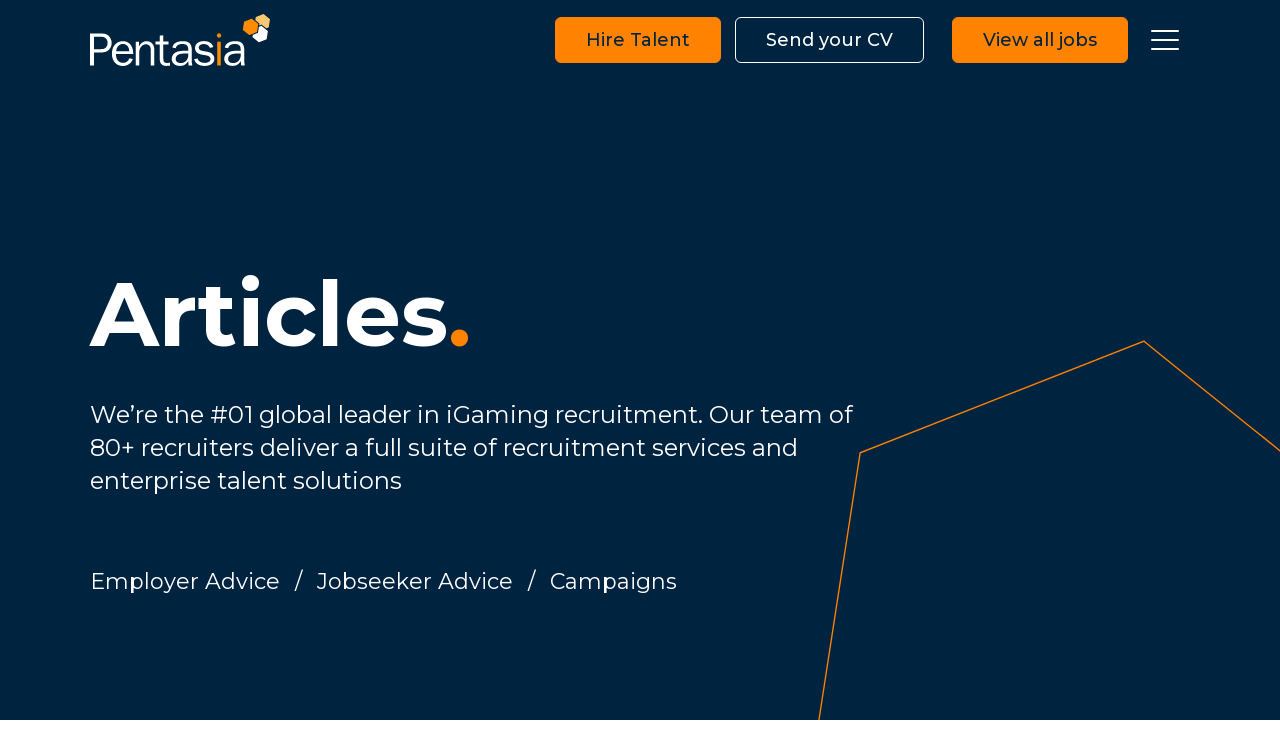

--- FILE ---
content_type: text/html; charset=utf-8
request_url: https://www.pentasia.com/cm/about-us/blogs
body_size: 72828
content:
<!DOCTYPE html><html lang="en"><head><meta charSet="utf-8"/><meta http-equiv="Content-Type" content="text/html; charset=utf-8"/><meta http-equiv="X-UA-Compatible" content="IE=edge"/><meta name="viewport" content="width=device-width, initial-scale=1, maximum-scale=1"/><meta name="robots" content="noopd, noydir, index, follow"/><link rel="canonical" href="https://www.pentasia.com/cm/about-us/blogs"/><link rel="icon" href="/favicon.ico"/><link rel="preconnect" href="https://fonts.googleapis.com"/><link rel="preconnect" href="https://fonts.gstatic.com" crossorigin="anonymous"/><title>Articles - Pentasia</title><meta name="description" content="View our posts here"/><meta name="keywords" content="Resourses"/><meta property="og:title" content="Articles - Pentasia"/><meta property="og:description" content="View our posts here"/><meta property="og:url" content="https://www.pentasia.com/cm/about-us/blogs"/><meta property="og:image:width" content="1200"/><meta property="og:image:height" content="628"/><meta property="twitter:card" content="summary_large_image"/><meta property="twitter:url" content="https://www.pentasia.com/cm/about-us/blogs"/><meta property="twitter:title" content="Articles - Pentasia"/><meta property="twitter:description" content="View our posts here"/><meta property="og:image" content="https://www.pentasia.com/static/imglib/meta/1200.jpg"/><meta property="twitter:image" content="https://www.pentasia.com/static/imglib/meta/1200.jpg"/><meta name="next-head-count" content="24"/><link rel="preconnect" href="https://fonts.gstatic.com" crossorigin /><link rel="preload" href="/_next/static/css/b9217f1f942b4d09.css" as="style"/><link rel="stylesheet" href="/_next/static/css/b9217f1f942b4d09.css" data-n-g=""/><link rel="preload" href="/_next/static/css/1f46715203e1c63e.css" as="style"/><link rel="stylesheet" href="/_next/static/css/1f46715203e1c63e.css"/><link rel="preload" href="/_next/static/css/25ead2a2c9518204.css" as="style"/><link rel="stylesheet" href="/_next/static/css/25ead2a2c9518204.css"/><link rel="preload" href="/_next/static/css/54f31ccc092a8436.css" as="style"/><link rel="stylesheet" href="/_next/static/css/54f31ccc092a8436.css"/><link rel="preload" href="/_next/static/css/5a4664918a5dd7ef.css" as="style"/><link rel="stylesheet" href="/_next/static/css/5a4664918a5dd7ef.css"/><noscript data-n-css=""></noscript><script defer="" nomodule="" src="/_next/static/chunks/polyfills-5cd94c89d3acac5f.js"></script><script defer="" src="/_next/static/chunks/7dcf9772.730d0453f27ef26b.js"></script><script defer="" src="/_next/static/chunks/2cca2479.74746f4cf40fef10.js"></script><script defer="" src="/_next/static/chunks/3799.58391bf65adb9c6a.js"></script><script defer="" src="/_next/static/chunks/3800.f3c3659b51f36095.js"></script><script defer="" src="/_next/static/chunks/7284.b5e0ad234785b3f0.js"></script><script defer="" src="/_next/static/chunks/3761-8b3db06373bfc692.js"></script><script defer="" src="/_next/static/chunks/6541.8b708159e21a7081.js"></script><script defer="" src="/_next/static/chunks/9096.97c753f908d263cb.js"></script><script defer="" src="/_next/static/chunks/2151.109979af0e40ecc5.js"></script><script defer="" src="/_next/static/chunks/1841.542a1d1fd04c5102.js"></script><script defer="" src="/_next/static/chunks/2879-2403499fa927f23e.js"></script><script defer="" src="/_next/static/chunks/2704.1bf094f500851852.js"></script><script defer="" src="/_next/static/chunks/7642.2bea09b77c7beadb.js"></script><script defer="" src="/_next/static/chunks/3911.03cd8aaf8fd4fc47.js"></script><script src="/_next/static/chunks/webpack-f9a01756fab47201.js" defer=""></script><script src="/_next/static/chunks/framework-3650c05f19c73767.js" defer=""></script><script src="/_next/static/chunks/main-287576df450529ff.js" defer=""></script><script src="/_next/static/chunks/pages/_app-35681ae67697cfcd.js" defer=""></script><script src="/_next/static/chunks/8569-e59b424123e905b1.js" defer=""></script><script src="/_next/static/chunks/pages/cm/%5B%5B...dynamicParams%5D%5D-19f8909c89899858.js" defer=""></script><script src="/_next/static/Qdm6U2PVDw-F5UTQUxcta/_buildManifest.js" defer=""></script><script src="/_next/static/Qdm6U2PVDw-F5UTQUxcta/_ssgManifest.js" defer=""></script><script src="/_next/static/Qdm6U2PVDw-F5UTQUxcta/_middlewareManifest.js" defer=""></script><style data-href="https://fonts.googleapis.com/css2?family=Montserrat:ital,wght@0,100..900;1,100..900&display=swap">@font-face{font-family:'Montserrat';font-style:italic;font-weight:100;font-display:swap;src:url(https://fonts.gstatic.com/s/montserrat/v31/JTUFjIg1_i6t8kCHKm459Wx7xQYXK0vOoz6jq6R8aXw.woff) format('woff')}@font-face{font-family:'Montserrat';font-style:italic;font-weight:200;font-display:swap;src:url(https://fonts.gstatic.com/s/montserrat/v31/JTUFjIg1_i6t8kCHKm459Wx7xQYXK0vOoz6jqyR9aXw.woff) format('woff')}@font-face{font-family:'Montserrat';font-style:italic;font-weight:300;font-display:swap;src:url(https://fonts.gstatic.com/s/montserrat/v31/JTUFjIg1_i6t8kCHKm459Wx7xQYXK0vOoz6jq_p9aXw.woff) format('woff')}@font-face{font-family:'Montserrat';font-style:italic;font-weight:400;font-display:swap;src:url(https://fonts.gstatic.com/s/montserrat/v31/JTUFjIg1_i6t8kCHKm459Wx7xQYXK0vOoz6jq6R9aXw.woff) format('woff')}@font-face{font-family:'Montserrat';font-style:italic;font-weight:500;font-display:swap;src:url(https://fonts.gstatic.com/s/montserrat/v31/JTUFjIg1_i6t8kCHKm459Wx7xQYXK0vOoz6jq5Z9aXw.woff) format('woff')}@font-face{font-family:'Montserrat';font-style:italic;font-weight:600;font-display:swap;src:url(https://fonts.gstatic.com/s/montserrat/v31/JTUFjIg1_i6t8kCHKm459Wx7xQYXK0vOoz6jq3p6aXw.woff) format('woff')}@font-face{font-family:'Montserrat';font-style:italic;font-weight:700;font-display:swap;src:url(https://fonts.gstatic.com/s/montserrat/v31/JTUFjIg1_i6t8kCHKm459Wx7xQYXK0vOoz6jq0N6aXw.woff) format('woff')}@font-face{font-family:'Montserrat';font-style:italic;font-weight:800;font-display:swap;src:url(https://fonts.gstatic.com/s/montserrat/v31/JTUFjIg1_i6t8kCHKm459Wx7xQYXK0vOoz6jqyR6aXw.woff) format('woff')}@font-face{font-family:'Montserrat';font-style:italic;font-weight:900;font-display:swap;src:url(https://fonts.gstatic.com/s/montserrat/v31/JTUFjIg1_i6t8kCHKm459Wx7xQYXK0vOoz6jqw16aXw.woff) format('woff')}@font-face{font-family:'Montserrat';font-style:normal;font-weight:100;font-display:swap;src:url(https://fonts.gstatic.com/s/montserrat/v31/JTUHjIg1_i6t8kCHKm4532VJOt5-QNFgpCtr6Uw9.woff) format('woff')}@font-face{font-family:'Montserrat';font-style:normal;font-weight:200;font-display:swap;src:url(https://fonts.gstatic.com/s/montserrat/v31/JTUHjIg1_i6t8kCHKm4532VJOt5-QNFgpCvr6Ew9.woff) format('woff')}@font-face{font-family:'Montserrat';font-style:normal;font-weight:300;font-display:swap;src:url(https://fonts.gstatic.com/s/montserrat/v31/JTUHjIg1_i6t8kCHKm4532VJOt5-QNFgpCs16Ew9.woff) format('woff')}@font-face{font-family:'Montserrat';font-style:normal;font-weight:400;font-display:swap;src:url(https://fonts.gstatic.com/s/montserrat/v31/JTUHjIg1_i6t8kCHKm4532VJOt5-QNFgpCtr6Ew9.woff) format('woff')}@font-face{font-family:'Montserrat';font-style:normal;font-weight:500;font-display:swap;src:url(https://fonts.gstatic.com/s/montserrat/v31/JTUHjIg1_i6t8kCHKm4532VJOt5-QNFgpCtZ6Ew9.woff) format('woff')}@font-face{font-family:'Montserrat';font-style:normal;font-weight:600;font-display:swap;src:url(https://fonts.gstatic.com/s/montserrat/v31/JTUHjIg1_i6t8kCHKm4532VJOt5-QNFgpCu170w9.woff) format('woff')}@font-face{font-family:'Montserrat';font-style:normal;font-weight:700;font-display:swap;src:url(https://fonts.gstatic.com/s/montserrat/v31/JTUHjIg1_i6t8kCHKm4532VJOt5-QNFgpCuM70w9.woff) format('woff')}@font-face{font-family:'Montserrat';font-style:normal;font-weight:800;font-display:swap;src:url(https://fonts.gstatic.com/s/montserrat/v31/JTUHjIg1_i6t8kCHKm4532VJOt5-QNFgpCvr70w9.woff) format('woff')}@font-face{font-family:'Montserrat';font-style:normal;font-weight:900;font-display:swap;src:url(https://fonts.gstatic.com/s/montserrat/v31/JTUHjIg1_i6t8kCHKm4532VJOt5-QNFgpCvC70w9.woff) format('woff')}@font-face{font-family:'Montserrat';font-style:italic;font-weight:100 900;font-display:swap;src:url(https://fonts.gstatic.com/s/montserrat/v31/JTUQjIg1_i6t8kCHKm459WxRxC7m0dR9pBOi.woff2) format('woff2');unicode-range:U+0460-052F,U+1C80-1C8A,U+20B4,U+2DE0-2DFF,U+A640-A69F,U+FE2E-FE2F}@font-face{font-family:'Montserrat';font-style:italic;font-weight:100 900;font-display:swap;src:url(https://fonts.gstatic.com/s/montserrat/v31/JTUQjIg1_i6t8kCHKm459WxRzS7m0dR9pBOi.woff2) format('woff2');unicode-range:U+0301,U+0400-045F,U+0490-0491,U+04B0-04B1,U+2116}@font-face{font-family:'Montserrat';font-style:italic;font-weight:100 900;font-display:swap;src:url(https://fonts.gstatic.com/s/montserrat/v31/JTUQjIg1_i6t8kCHKm459WxRxi7m0dR9pBOi.woff2) format('woff2');unicode-range:U+0102-0103,U+0110-0111,U+0128-0129,U+0168-0169,U+01A0-01A1,U+01AF-01B0,U+0300-0301,U+0303-0304,U+0308-0309,U+0323,U+0329,U+1EA0-1EF9,U+20AB}@font-face{font-family:'Montserrat';font-style:italic;font-weight:100 900;font-display:swap;src:url(https://fonts.gstatic.com/s/montserrat/v31/JTUQjIg1_i6t8kCHKm459WxRxy7m0dR9pBOi.woff2) format('woff2');unicode-range:U+0100-02BA,U+02BD-02C5,U+02C7-02CC,U+02CE-02D7,U+02DD-02FF,U+0304,U+0308,U+0329,U+1D00-1DBF,U+1E00-1E9F,U+1EF2-1EFF,U+2020,U+20A0-20AB,U+20AD-20C0,U+2113,U+2C60-2C7F,U+A720-A7FF}@font-face{font-family:'Montserrat';font-style:italic;font-weight:100 900;font-display:swap;src:url(https://fonts.gstatic.com/s/montserrat/v31/JTUQjIg1_i6t8kCHKm459WxRyS7m0dR9pA.woff2) format('woff2');unicode-range:U+0000-00FF,U+0131,U+0152-0153,U+02BB-02BC,U+02C6,U+02DA,U+02DC,U+0304,U+0308,U+0329,U+2000-206F,U+20AC,U+2122,U+2191,U+2193,U+2212,U+2215,U+FEFF,U+FFFD}@font-face{font-family:'Montserrat';font-style:normal;font-weight:100 900;font-display:swap;src:url(https://fonts.gstatic.com/s/montserrat/v31/JTUSjIg1_i6t8kCHKm459WRhyyTh89ZNpQ.woff2) format('woff2');unicode-range:U+0460-052F,U+1C80-1C8A,U+20B4,U+2DE0-2DFF,U+A640-A69F,U+FE2E-FE2F}@font-face{font-family:'Montserrat';font-style:normal;font-weight:100 900;font-display:swap;src:url(https://fonts.gstatic.com/s/montserrat/v31/JTUSjIg1_i6t8kCHKm459W1hyyTh89ZNpQ.woff2) format('woff2');unicode-range:U+0301,U+0400-045F,U+0490-0491,U+04B0-04B1,U+2116}@font-face{font-family:'Montserrat';font-style:normal;font-weight:100 900;font-display:swap;src:url(https://fonts.gstatic.com/s/montserrat/v31/JTUSjIg1_i6t8kCHKm459WZhyyTh89ZNpQ.woff2) format('woff2');unicode-range:U+0102-0103,U+0110-0111,U+0128-0129,U+0168-0169,U+01A0-01A1,U+01AF-01B0,U+0300-0301,U+0303-0304,U+0308-0309,U+0323,U+0329,U+1EA0-1EF9,U+20AB}@font-face{font-family:'Montserrat';font-style:normal;font-weight:100 900;font-display:swap;src:url(https://fonts.gstatic.com/s/montserrat/v31/JTUSjIg1_i6t8kCHKm459WdhyyTh89ZNpQ.woff2) format('woff2');unicode-range:U+0100-02BA,U+02BD-02C5,U+02C7-02CC,U+02CE-02D7,U+02DD-02FF,U+0304,U+0308,U+0329,U+1D00-1DBF,U+1E00-1E9F,U+1EF2-1EFF,U+2020,U+20A0-20AB,U+20AD-20C0,U+2113,U+2C60-2C7F,U+A720-A7FF}@font-face{font-family:'Montserrat';font-style:normal;font-weight:100 900;font-display:swap;src:url(https://fonts.gstatic.com/s/montserrat/v31/JTUSjIg1_i6t8kCHKm459WlhyyTh89Y.woff2) format('woff2');unicode-range:U+0000-00FF,U+0131,U+0152-0153,U+02BB-02BC,U+02C6,U+02DA,U+02DC,U+0304,U+0308,U+0329,U+2000-206F,U+20AC,U+2122,U+2191,U+2193,U+2212,U+2215,U+FEFF,U+FFFD}</style></head><body><div id="__next" data-reactroot=""><div><!-- Start cookieyes banner --> <script id="cookieyes" type="text/javascript" src="https://cdn-cookieyes.com/client_data/ff9a8b50f80c02a234e815ae/script.js"></script> <!-- End cookieyes banner --></div><div><script type="text/javascript">    window.hfAccountId = "7af1e3ff-f126-4dba-a7c9-a8b404f2b646";    window.hfDomain = "https://api.herefish.com";    (function() {        var hf = document.createElement('script'); hf.type = 'text/javascript'; hf.async = true;        hf.src = window.hfDomain + '/scripts/hf.js';        var s = document.getElementsByTagName('script')[0]; s.parentNode.insertBefore(hf, s);    })();</script> </div><header id="header" class="Header_header__6yW9R   "><div class="container"><div class="Header_wrapper__VB5sS"><div class="Header_logoWrap__msOYo"><a title="Pentasia" class="Header_logo__a_7HC" href="/"><svg width="176" height="51" viewBox="0 0 176 51" fill="none" xmlns="http://www.w3.org/2000/svg" class="Logo_logoWrap__GRx3Y Footer_logoWrap__ZME84"><g clip-path="url(#color)"><path class="Logo_text__Z71RR Footer_text__DsyOA" fill="#FF8C00" d="M128.288 21.106a2.15 2.15 0 0 1-2.132 2.145c-1.168 0-2.131-.969-2.131-2.145s.963-2.145 2.131-2.145a2.15 2.15 0 0 1 2.132 2.145M127.944 27.195h-3.575v23.32h3.575z"></path><path class=" Footer_icon__OUsRb" fill="#FDC771" d="m165.344 11.349 2.2-.83.275-.14 4.537 3.669c1.169-.485 2.2-.83 2.406-.9.069-.554 1.169-7.474 1.238-8.027-.412-.346-5.844-4.775-6.325-5.121-.55.208-7.012 2.768-7.562 2.976-.069.207-.207 1.522-.482 3.044l3.988 3.253z"></path><path class=" Footer_icon__OUsRb" fill="#FF8C00" d="M158.194 4.567c-.55.208-7.013 2.768-7.563 2.976-.068.553-1.168 7.473-1.237 8.027.412.346 5.844 4.775 6.325 5.12.206-.069 7.287-2.837 7.562-2.975.069-.207 1.238-7.889 1.238-8.027-.206-.208-6.188-4.982-6.325-5.12"></path><path fill="#fff" d="M3.919 37.714h7.012c2.819 0 5.432-.484 7.494-2.56 1.719-1.73 2.75-4.221 2.75-6.643 0-2.63-1.169-5.605-3.163-7.335-2.13-1.8-4.812-2.076-7.493-2.076H0v31.416h3.919zm0-15.362h6.875c1.581 0 2.887.138 4.262 1.176 1.513 1.177 2.2 3.045 2.2 4.983a6.45 6.45 0 0 1-1.719 4.36c-1.443 1.452-3.093 1.59-4.95 1.59H3.92zM32.038 51c4.4 0 8.456-2.56 9.83-6.851l-3.368-.692c-1.031 2.768-3.163 4.498-6.187 4.498-2.407 0-4.813-1.315-5.913-3.53-.894-1.73-.962-3.46-.962-5.259h16.775c.206-6.435-2.888-12.525-10.107-12.525-6.943 0-10.725 5.813-10.725 12.249 0 6.504 3.644 12.11 10.657 12.11m.068-21.59c4.125 0 6.256 3.252 6.188 7.127H25.575c.137-3.737 2.681-7.128 6.531-7.128m22.619.276c1.512 0 3.163.761 3.987 2.076.688 1.176.62 2.906.62 4.29v14.463h3.574V37.645c0-2.284.069-5.398-1.1-7.404-1.444-2.422-3.781-3.599-6.531-3.599-3.3 0-5.844 2.007-7.219 4.913h-.069v-4.29H44.62v23.251h3.506V38.337c0-2.353.344-4.429 1.856-6.297 1.238-1.453 2.888-2.353 4.744-2.353m16.981 14.255V29.895h5.156v-2.837h-5.156v-6.16l-3.575.347v5.743h-4.125v2.837h4.125V43.32c0 4.637 1.513 7.612 6.531 7.612l3.438-.276v-2.838l-2.75.208c-2.887.07-3.644-1.384-3.644-4.083m27.844-7.335c0-2.63 0-5.605-1.925-7.681-1.719-2.007-4.606-2.284-7.081-2.284-4.263 0-9.35 1.523-9.969 6.367l3.3.553c.619-3.183 3.438-4.152 6.325-4.152 4.125 0 5.844 1.592 5.844 5.605v1.038h-3.025c-2.888 0-6.257.139-8.869 1.384-2.544 1.177-4.263 3.668-4.263 6.436 0 4.636 3.713 7.058 8.044 7.058 3.713 0 6.463-1.453 8.113-4.844l.412 4.36h3.575c-.481-1.523-.481-3.183-.481-4.913zm-3.437 3.668c0 4.151-2.957 7.888-7.357 7.888-2.543 0-5.019-1.176-5.019-4.082 0-4.844 5.707-5.329 9.35-5.329h2.957v1.523zm22.55-1.8c-1.444-.968-3.163-1.314-4.813-1.591l-3.369-.623c-2.062-.346-4.125-.9-4.125-3.39 0-2.561 2.819-3.392 4.95-3.392 2.613 0 5.019 1.108 5.913 3.668l3.3-.692c-1.169-4.29-5.019-5.882-9.144-5.882-4.262 0-8.663 2.007-8.663 6.85 0 4.153 3.232 5.744 6.807 6.436l3.781.692c1.994.346 4.537 1.038 4.537 3.53 0 2.975-3.162 3.875-5.637 3.875-2.75 0-6.462-1.177-6.944-4.36l-3.437.692c1.169 4.775 5.637 6.643 10.175 6.643 4.537 0 9.625-1.937 9.625-7.196-.207-2.077-1.169-4.014-2.956-5.26m32.174-1.868c0-2.63.001-5.605-1.924-7.681-1.719-2.007-4.607-2.284-7.082-2.284-4.262 0-9.35 1.523-9.968 6.367l3.3.553c.618-3.183 3.437-4.152 6.325-4.152 4.125 0 5.843 1.592 5.843 5.605v1.038h-2.956c-2.887 0-6.325.139-8.869 1.384-2.543 1.177-4.262 3.668-4.262 6.436 0 4.636 3.712 7.058 8.044 7.058 3.712 0 6.462-1.453 8.112-4.844l.412 4.43h3.575c-.481-1.523-.481-3.184-.481-4.914v-8.996zm-3.437 3.668c0 4.151-2.956 7.888-7.356 7.888-2.544 0-5.019-1.176-5.019-4.082 0-4.844 5.706-5.329 9.419-5.329h2.956zm20.213-28.649c-.207.07-1.238.484-2.476.969l-.893 5.882-5.088 2.006c-.137 1.108-.275 2.007-.344 2.146.413.346 5.844 4.775 6.325 5.12.55-.207 7.013-2.767 7.563-2.975.069-.554 1.169-7.474 1.238-8.027-.138-.139-6.05-4.913-6.325-5.121"></path></g><defs><clipPath id="color"><path fill="#fff" d="M0 0h176v51H0z"></path></clipPath></defs></svg></a></div><div class="Header_centralPart__14LCo"><a class="Button_button__zojcg Button_headerPrimary__jY5b1 Header_button__EQdS3" href="/cm/contact-us"><span>Hire Talent</span><i><svg aria-hidden="true" focusable="false" data-prefix="far" data-icon="address-book" class="svg-inline--fa fa-address-book " role="img" xmlns="http://www.w3.org/2000/svg" viewBox="0 0 512 512"><path fill="currentColor" d="M384 48c8.8 0 16 7.2 16 16V448c0 8.8-7.2 16-16 16H96c-8.8 0-16-7.2-16-16V64c0-8.8 7.2-16 16-16H384zM96 0C60.7 0 32 28.7 32 64V448c0 35.3 28.7 64 64 64H384c35.3 0 64-28.7 64-64V64c0-35.3-28.7-64-64-64H96zM240 256a64 64 0 1 0 0-128 64 64 0 1 0 0 128zm-32 32c-44.2 0-80 35.8-80 80c0 8.8 7.2 16 16 16H336c8.8 0 16-7.2 16-16c0-44.2-35.8-80-80-80H208zM512 80c0-8.8-7.2-16-16-16s-16 7.2-16 16v64c0 8.8 7.2 16 16 16s16-7.2 16-16V80zM496 192c-8.8 0-16 7.2-16 16v64c0 8.8 7.2 16 16 16s16-7.2 16-16V208c0-8.8-7.2-16-16-16zm16 144c0-8.8-7.2-16-16-16s-16 7.2-16 16v64c0 8.8 7.2 16 16 16s16-7.2 16-16V336z"></path></svg></i></a><a class="Button_button__zojcg Button_header__SlnIF Header_button__EQdS3" href="/cm/candidates/submit-cv"><span>Send your CV</span><i><svg aria-hidden="true" focusable="false" data-prefix="far" data-icon="pen-to-square" class="svg-inline--fa fa-pen-to-square " role="img" xmlns="http://www.w3.org/2000/svg" viewBox="0 0 512 512"><path fill="currentColor" d="M441 58.9L453.1 71c9.4 9.4 9.4 24.6 0 33.9L424 134.1 377.9 88 407 58.9c9.4-9.4 24.6-9.4 33.9 0zM209.8 256.2L344 121.9 390.1 168 255.8 302.2c-2.9 2.9-6.5 5-10.4 6.1l-58.5 16.7 16.7-58.5c1.1-3.9 3.2-7.5 6.1-10.4zM373.1 25L175.8 222.2c-8.7 8.7-15 19.4-18.3 31.1l-28.6 100c-2.4 8.4-.1 17.4 6.1 23.6s15.2 8.5 23.6 6.1l100-28.6c11.8-3.4 22.5-9.7 31.1-18.3L487 138.9c28.1-28.1 28.1-73.7 0-101.8L474.9 25C446.8-3.1 401.2-3.1 373.1 25zM88 64C39.4 64 0 103.4 0 152V424c0 48.6 39.4 88 88 88H360c48.6 0 88-39.4 88-88V312c0-13.3-10.7-24-24-24s-24 10.7-24 24V424c0 22.1-17.9 40-40 40H88c-22.1 0-40-17.9-40-40V152c0-22.1 17.9-40 40-40H200c13.3 0 24-10.7 24-24s-10.7-24-24-24H88z"></path></svg></i></a><a class="Button_button__zojcg Button_headerPrimary__jY5b1 Header_button__EQdS3" href="/cm/candidates/jobs"><span>View all jobs</span><i><svg aria-hidden="true" focusable="false" data-prefix="far" data-icon="briefcase" class="svg-inline--fa fa-briefcase " role="img" xmlns="http://www.w3.org/2000/svg" viewBox="0 0 512 512"><path fill="currentColor" d="M176 56V96H336V56c0-4.4-3.6-8-8-8H184c-4.4 0-8 3.6-8 8zM128 96V56c0-30.9 25.1-56 56-56H328c30.9 0 56 25.1 56 56V96h64c35.3 0 64 28.7 64 64V280 416c0 35.3-28.7 64-64 64H64c-35.3 0-64-28.7-64-64V280 160c0-35.3 28.7-64 64-64h64zM48 304V416c0 8.8 7.2 16 16 16H448c8.8 0 16-7.2 16-16V304H320v16c0 17.7-14.3 32-32 32H224c-17.7 0-32-14.3-32-32V304H48zm144-48H320 464V160c0-8.8-7.2-16-16-16H360 152 64c-8.8 0-16 7.2-16 16v96H192z"></path></svg></i></a><div></div></div></div></div></header><div class="main-wrapper"><main><section class="PageTop_pageTop__dXv5j PageTop_centered__kDtR7   "><div class="PageTop_content__uoZMi"><div class="container"><div style="opacity:0;transform:translateY(100%) translateZ(0)"><h1 class="Title_mainTitle__wb_Ro ">Articles<b>.</b></h1></div><div style="opacity:0;transform:translateY(100%) translateZ(0)"><div class="wysiwyg PageBanner_text__suQJx"><p><span style="white-space: pre-wrap;">We&rsquo;re the #01 global leader in iGaming recruitment. Our team of 80+ recruiters deliver a full suite of recruitment services and enterprise talent solutions</span></p></div></div><div class="base-loader narrow"><span><style data-emotion-css="1q79kkk-skeletonStyles-Skeleton animation-bzdot9">.css-1q79kkk-skeletonStyles-Skeleton{background-color:#eee;background-image:linear-gradient( 90deg,#eee,#f5f5f5,#eee );background-size:200px 100%;background-repeat:no-repeat;border-radius:4px;display:inline-block;line-height:1;width:100%;-webkit-animation:animation-bzdot9 1.2s ease-in-out infinite;animation:animation-bzdot9 1.2s ease-in-out infinite;}@-webkit-keyframes animation-bzdot9{0%{background-position:-200px 0;}100%{background-position:calc(200px + 100%) 0;}}@keyframes animation-bzdot9{0%{background-position:-200px 0;}100%{background-position:calc(200px + 100%) 0;}}</style><span class="react-loading-skeleton loader css-1q79kkk-skeletonStyles-Skeleton" style="width:200px;height:10px">‌</span></span></div></div></div><div class="PageTop_decoration__GbmoU  "><svg width="100%" height="100%" viewBox="0 0 951 1086" fill="none" xmlns="http://www.w3.org/2000/svg"><g><path stroke="#FF8200" stroke-width="2" stroke-linecap="round" d="M545.088 176.018c7.259-46.397 14.518-92.8 15.543-100.73 7.769-2.95 51.358-20.15 94.946-37.348l.029-.011c43.59-17.2 87.171-34.395 94.954-37.352.381.34 1.097.945 2.097 1.773a813 813 0 0 0 5.328 4.365 5281 5281 0 0 0 17.999 14.557c11.723 9.449 26.391 21.237 41.681 33.526l11.709 9.41c19.374 15.574 38.803 31.201 53.712 43.262a3639 3639 0 0 1 18.401 14.962c4.323 3.548 7.13 5.898 7.999 6.711q-.019.203-.067.614c-.055.464-.138 1.104-.246 1.908a767 767 0 0 1-.936 6.68 4676 4676 0 0 1-3.359 22.843c-2.787 18.704-6.521 43.37-10.309 68.091-3.788 24.722-7.631 49.497-10.634 68.418a2996 2996 0 0 1-3.764 23.25 521 521 0 0 1-1.2 6.943c-.264 1.446-.454 2.394-.564 2.831-2.306 1.084-14.49 5.985-31.722 12.82-17.777 7.051-40.885 16.144-63.94 25.183-45.081 17.676-89.925 35.13-94.336 36.718-13.307-9.706-147.057-118.721-158.879-128.594 1.009-7.827 8.278-54.292 15.55-100.779z" opacity="0" pathLength="1" stroke-dashoffset="0px" stroke-dasharray="0.001px 1px"></path><path stroke-width="2" stroke-linecap="round" stroke="#FF8200" d="M141.07 576.154c16.218-103.616 32.438-207.239 34.525-223.698 16.246-6.147 113.591-44.538 210.937-82.929l.038-.015c97.342-38.389 194.674-76.775 210.949-82.933.71.656 2.39 2.078 4.906 4.162 2.874 2.381 6.865 5.646 11.812 9.672 9.896 8.05 23.625 19.141 39.919 32.268 25.992 20.94 58.513 47.064 92.416 74.298 8.603 6.911 17.296 13.893 25.993 20.881 42.97 34.522 86.06 69.165 119.127 95.901 16.533 13.369 30.561 24.76 40.814 33.17 9.935 8.15 16.298 13.478 17.985 15.107a40 40 0 0 1-.175 1.672 294 294 0 0 1-.546 4.238c-.479 3.565-1.182 8.571-2.078 14.814-1.793 12.484-4.358 29.91-7.449 50.641-6.181 41.463-14.463 96.143-22.865 150.944s-16.924 109.722-23.585 151.667c-3.331 20.973-6.197 38.7-8.349 51.546-1.077 6.423-1.974 11.624-2.663 15.399-.637 3.494-1.089 5.727-1.333 6.594-4.467 2.163-31.797 13.155-70.646 28.556-39.428 15.631-90.679 35.789-141.811 55.831-101.08 39.61-201.658 78.73-209.545 81.5-28.112-20.34-328.369-264.955-352.916-285.485 2.07-16.348 18.299-120.037 34.532-223.749z" opacity="0" pathLength="1" stroke-dashoffset="0px" stroke-dasharray="0.001px 1px"></path></g></svg></div></section><section class="Blogs_blogsListGreed__LSyOY"><div class="container"><div class="g-4 row"><div class="col-md-4"><div class="Blogs_item__SyS_y"><figure class="Blogs_image__p6zGD"><div class="Blogs_imageBox__wFDMc"><a class="Blogs_img__VV_ys" href="/blog/scaling-smart-how-rpo-helps-igaming-operators-enter-new-markets-stay-competitive-325?navigation=true"><figure><span style="box-sizing:border-box;display:block;overflow:hidden;width:initial;height:initial;background:none;opacity:1;border:0;margin:0;padding:0;position:absolute;top:0;left:0;bottom:0;right:0"><img alt="Scaling Smart: How RPO Helps iGaming Operators Enter New Markets and Stay Competitive " src="[data-uri]" decoding="async" data-nimg="fill" style="position:absolute;top:0;left:0;bottom:0;right:0;box-sizing:border-box;padding:0;border:none;margin:auto;display:block;width:0;height:0;min-width:100%;max-width:100%;min-height:100%;max-height:100%;object-fit:cover"/><noscript><img alt="Scaling Smart: How RPO Helps iGaming Operators Enter New Markets and Stay Competitive " sizes="100vw" srcSet="/_next/image?url=https%3A%2F%2Fwww.pentasia.com%2Fstatic%2Fuser_images%2Fblog%2F325%2FPentasia%20blog%20designs%20(8).png&amp;w=640&amp;q=75 640w, /_next/image?url=https%3A%2F%2Fwww.pentasia.com%2Fstatic%2Fuser_images%2Fblog%2F325%2FPentasia%20blog%20designs%20(8).png&amp;w=750&amp;q=75 750w, /_next/image?url=https%3A%2F%2Fwww.pentasia.com%2Fstatic%2Fuser_images%2Fblog%2F325%2FPentasia%20blog%20designs%20(8).png&amp;w=828&amp;q=75 828w, /_next/image?url=https%3A%2F%2Fwww.pentasia.com%2Fstatic%2Fuser_images%2Fblog%2F325%2FPentasia%20blog%20designs%20(8).png&amp;w=1080&amp;q=75 1080w, /_next/image?url=https%3A%2F%2Fwww.pentasia.com%2Fstatic%2Fuser_images%2Fblog%2F325%2FPentasia%20blog%20designs%20(8).png&amp;w=1200&amp;q=75 1200w, /_next/image?url=https%3A%2F%2Fwww.pentasia.com%2Fstatic%2Fuser_images%2Fblog%2F325%2FPentasia%20blog%20designs%20(8).png&amp;w=1920&amp;q=75 1920w, /_next/image?url=https%3A%2F%2Fwww.pentasia.com%2Fstatic%2Fuser_images%2Fblog%2F325%2FPentasia%20blog%20designs%20(8).png&amp;w=2048&amp;q=75 2048w, /_next/image?url=https%3A%2F%2Fwww.pentasia.com%2Fstatic%2Fuser_images%2Fblog%2F325%2FPentasia%20blog%20designs%20(8).png&amp;w=3840&amp;q=75 3840w" src="/_next/image?url=https%3A%2F%2Fwww.pentasia.com%2Fstatic%2Fuser_images%2Fblog%2F325%2FPentasia%20blog%20designs%20(8).png&amp;w=3840&amp;q=75" decoding="async" data-nimg="fill" style="position:absolute;top:0;left:0;bottom:0;right:0;box-sizing:border-box;padding:0;border:none;margin:auto;display:block;width:0;height:0;min-width:100%;max-width:100%;min-height:100%;max-height:100%;object-fit:cover" loading="lazy"/></noscript></span></figure></a></div></figure><div class="Blogs_content__W_dvV "><h4><a class="Button_button__zojcg Button_clear__uecPf Blogs_blogTitle__Dvue9" href="/blog/scaling-smart-how-rpo-helps-igaming-operators-enter-new-markets-stay-competitive-325?navigation=true">Scaling Smart: How RPO Helps iGaming Operators Enter New Markets and Stay Competitive </a></h4><div class="Blogs_description__WvaRA">It’s a cliche, but the iGaming industry never stands still. New markets are emerging, regulations are evolving, and operators are constantly looking for the next big opportunity. Expansion - whether into a newly regulated jurisdiction or a high-growth region - is an exciting but complex challenge. </div><a class="Button_button__zojcg Button_white__SobUl Blogs_button__GfcVt" href="/blog/scaling-smart-how-rpo-helps-igaming-operators-enter-new-markets-stay-competitive-325?navigation=true"><span class="Blogs_label__AQQQD">Read more</span><span class="Blogs_icon__XbP7u"><svg aria-hidden="true" focusable="false" data-prefix="far" data-icon="arrow-right-long" class="svg-inline--fa fa-arrow-right-long " role="img" xmlns="http://www.w3.org/2000/svg" viewBox="0 0 512 512"><path fill="currentColor" d="M505 273c9.4-9.4 9.4-24.6 0-33.9L369 103c-9.4-9.4-24.6-9.4-33.9 0s-9.4 24.6 0 33.9l95 95L24 232c-13.3 0-24 10.7-24 24s10.7 24 24 24l406.1 0-95 95c-9.4 9.4-9.4 24.6 0 33.9s24.6 9.4 33.9 0L505 273z"></path></svg></span></a></div></div></div><div class="col-md-4"><div class="Blogs_item__SyS_y"><figure class="Blogs_image__p6zGD"><div class="Blogs_imageBox__wFDMc"><a class="Blogs_img__VV_ys" href="/blog/bridging-the-skills-gap-why-augmented-teams-are-a-game-changer-for-igaming-tech-324?navigation=true"><figure><span style="box-sizing:border-box;display:block;overflow:hidden;width:initial;height:initial;background:none;opacity:1;border:0;margin:0;padding:0;position:absolute;top:0;left:0;bottom:0;right:0"><img alt="Bridging the Skills Gap: Why Augmented Teams Are a Game-Changer for iGaming Tech " src="[data-uri]" decoding="async" data-nimg="fill" style="position:absolute;top:0;left:0;bottom:0;right:0;box-sizing:border-box;padding:0;border:none;margin:auto;display:block;width:0;height:0;min-width:100%;max-width:100%;min-height:100%;max-height:100%;object-fit:cover"/><noscript><img alt="Bridging the Skills Gap: Why Augmented Teams Are a Game-Changer for iGaming Tech " sizes="100vw" srcSet="/_next/image?url=https%3A%2F%2Fwww.pentasia.com%2Fstatic%2Fuser_images%2Fblog%2F324%2FPentasia%20blog%20designs%20(7).png&amp;w=640&amp;q=75 640w, /_next/image?url=https%3A%2F%2Fwww.pentasia.com%2Fstatic%2Fuser_images%2Fblog%2F324%2FPentasia%20blog%20designs%20(7).png&amp;w=750&amp;q=75 750w, /_next/image?url=https%3A%2F%2Fwww.pentasia.com%2Fstatic%2Fuser_images%2Fblog%2F324%2FPentasia%20blog%20designs%20(7).png&amp;w=828&amp;q=75 828w, /_next/image?url=https%3A%2F%2Fwww.pentasia.com%2Fstatic%2Fuser_images%2Fblog%2F324%2FPentasia%20blog%20designs%20(7).png&amp;w=1080&amp;q=75 1080w, /_next/image?url=https%3A%2F%2Fwww.pentasia.com%2Fstatic%2Fuser_images%2Fblog%2F324%2FPentasia%20blog%20designs%20(7).png&amp;w=1200&amp;q=75 1200w, /_next/image?url=https%3A%2F%2Fwww.pentasia.com%2Fstatic%2Fuser_images%2Fblog%2F324%2FPentasia%20blog%20designs%20(7).png&amp;w=1920&amp;q=75 1920w, /_next/image?url=https%3A%2F%2Fwww.pentasia.com%2Fstatic%2Fuser_images%2Fblog%2F324%2FPentasia%20blog%20designs%20(7).png&amp;w=2048&amp;q=75 2048w, /_next/image?url=https%3A%2F%2Fwww.pentasia.com%2Fstatic%2Fuser_images%2Fblog%2F324%2FPentasia%20blog%20designs%20(7).png&amp;w=3840&amp;q=75 3840w" src="/_next/image?url=https%3A%2F%2Fwww.pentasia.com%2Fstatic%2Fuser_images%2Fblog%2F324%2FPentasia%20blog%20designs%20(7).png&amp;w=3840&amp;q=75" decoding="async" data-nimg="fill" style="position:absolute;top:0;left:0;bottom:0;right:0;box-sizing:border-box;padding:0;border:none;margin:auto;display:block;width:0;height:0;min-width:100%;max-width:100%;min-height:100%;max-height:100%;object-fit:cover" loading="lazy"/></noscript></span></figure></a></div></figure><div class="Blogs_content__W_dvV "><h4><a class="Button_button__zojcg Button_clear__uecPf Blogs_blogTitle__Dvue9" href="/blog/bridging-the-skills-gap-why-augmented-teams-are-a-game-changer-for-igaming-tech-324?navigation=true">Bridging the Skills Gap: Why Augmented Teams Are a Game-Changer for iGaming Tech </a></h4><div class="Blogs_description__WvaRA">Ask any CTO in iGaming what keeps them up at night, and chances are, the answer isn’t server outages or compliance updates (though, let’s be honest, those don’t help). No, the real headache is people - finding and keeping the right tech talent. </div><a class="Button_button__zojcg Button_white__SobUl Blogs_button__GfcVt" href="/blog/bridging-the-skills-gap-why-augmented-teams-are-a-game-changer-for-igaming-tech-324?navigation=true"><span class="Blogs_label__AQQQD">Read more</span><span class="Blogs_icon__XbP7u"><svg aria-hidden="true" focusable="false" data-prefix="far" data-icon="arrow-right-long" class="svg-inline--fa fa-arrow-right-long " role="img" xmlns="http://www.w3.org/2000/svg" viewBox="0 0 512 512"><path fill="currentColor" d="M505 273c9.4-9.4 9.4-24.6 0-33.9L369 103c-9.4-9.4-24.6-9.4-33.9 0s-9.4 24.6 0 33.9l95 95L24 232c-13.3 0-24 10.7-24 24s10.7 24 24 24l406.1 0-95 95c-9.4 9.4-9.4 24.6 0 33.9s24.6 9.4 33.9 0L505 273z"></path></svg></span></a></div></div></div><div class="col-md-4"><div class="Blogs_item__SyS_y"><figure class="Blogs_image__p6zGD"><div class="Blogs_imageBox__wFDMc"><a class="Blogs_img__VV_ys" href="/blog/beyond-hiring-how-rpo-drives-business-growth-innovation-in-igaming-323?navigation=true"><figure><span style="box-sizing:border-box;display:block;overflow:hidden;width:initial;height:initial;background:none;opacity:1;border:0;margin:0;padding:0;position:absolute;top:0;left:0;bottom:0;right:0"><img alt="Beyond Hiring: How RPO Drives Business Growth and Innovation in iGaming " src="[data-uri]" decoding="async" data-nimg="fill" style="position:absolute;top:0;left:0;bottom:0;right:0;box-sizing:border-box;padding:0;border:none;margin:auto;display:block;width:0;height:0;min-width:100%;max-width:100%;min-height:100%;max-height:100%;object-fit:cover"/><noscript><img alt="Beyond Hiring: How RPO Drives Business Growth and Innovation in iGaming " sizes="100vw" srcSet="/_next/image?url=https%3A%2F%2Fwww.pentasia.com%2Fstatic%2Fuser_images%2Fblog%2F323%2FHow%20RPO%20drives%20growth%20and%20innovation.png&amp;w=640&amp;q=75 640w, /_next/image?url=https%3A%2F%2Fwww.pentasia.com%2Fstatic%2Fuser_images%2Fblog%2F323%2FHow%20RPO%20drives%20growth%20and%20innovation.png&amp;w=750&amp;q=75 750w, /_next/image?url=https%3A%2F%2Fwww.pentasia.com%2Fstatic%2Fuser_images%2Fblog%2F323%2FHow%20RPO%20drives%20growth%20and%20innovation.png&amp;w=828&amp;q=75 828w, /_next/image?url=https%3A%2F%2Fwww.pentasia.com%2Fstatic%2Fuser_images%2Fblog%2F323%2FHow%20RPO%20drives%20growth%20and%20innovation.png&amp;w=1080&amp;q=75 1080w, /_next/image?url=https%3A%2F%2Fwww.pentasia.com%2Fstatic%2Fuser_images%2Fblog%2F323%2FHow%20RPO%20drives%20growth%20and%20innovation.png&amp;w=1200&amp;q=75 1200w, /_next/image?url=https%3A%2F%2Fwww.pentasia.com%2Fstatic%2Fuser_images%2Fblog%2F323%2FHow%20RPO%20drives%20growth%20and%20innovation.png&amp;w=1920&amp;q=75 1920w, /_next/image?url=https%3A%2F%2Fwww.pentasia.com%2Fstatic%2Fuser_images%2Fblog%2F323%2FHow%20RPO%20drives%20growth%20and%20innovation.png&amp;w=2048&amp;q=75 2048w, /_next/image?url=https%3A%2F%2Fwww.pentasia.com%2Fstatic%2Fuser_images%2Fblog%2F323%2FHow%20RPO%20drives%20growth%20and%20innovation.png&amp;w=3840&amp;q=75 3840w" src="/_next/image?url=https%3A%2F%2Fwww.pentasia.com%2Fstatic%2Fuser_images%2Fblog%2F323%2FHow%20RPO%20drives%20growth%20and%20innovation.png&amp;w=3840&amp;q=75" decoding="async" data-nimg="fill" style="position:absolute;top:0;left:0;bottom:0;right:0;box-sizing:border-box;padding:0;border:none;margin:auto;display:block;width:0;height:0;min-width:100%;max-width:100%;min-height:100%;max-height:100%;object-fit:cover" loading="lazy"/></noscript></span></figure></a></div></figure><div class="Blogs_content__W_dvV "><h4><a class="Button_button__zojcg Button_clear__uecPf Blogs_blogTitle__Dvue9" href="/blog/beyond-hiring-how-rpo-drives-business-growth-innovation-in-igaming-323?navigation=true">Beyond Hiring: How RPO Drives Business Growth and Innovation in iGaming </a></h4><div class="Blogs_description__WvaRA">When people think about Recruitment Process Outsourcing (RPO), they often picture it as a solution for filling vacancies - a way to hand off hiring responsibilities to an external provider. And while that’s technically true, it’s also a huge understatement.</div><a class="Button_button__zojcg Button_white__SobUl Blogs_button__GfcVt" href="/blog/beyond-hiring-how-rpo-drives-business-growth-innovation-in-igaming-323?navigation=true"><span class="Blogs_label__AQQQD">Read more</span><span class="Blogs_icon__XbP7u"><svg aria-hidden="true" focusable="false" data-prefix="far" data-icon="arrow-right-long" class="svg-inline--fa fa-arrow-right-long " role="img" xmlns="http://www.w3.org/2000/svg" viewBox="0 0 512 512"><path fill="currentColor" d="M505 273c9.4-9.4 9.4-24.6 0-33.9L369 103c-9.4-9.4-24.6-9.4-33.9 0s-9.4 24.6 0 33.9l95 95L24 232c-13.3 0-24 10.7-24 24s10.7 24 24 24l406.1 0-95 95c-9.4 9.4-9.4 24.6 0 33.9s24.6 9.4 33.9 0L505 273z"></path></svg></span></a></div></div></div><div class="col-md-4"><div class="Blogs_item__SyS_y"><figure class="Blogs_image__p6zGD"><div class="Blogs_imageBox__wFDMc"><a class="Blogs_img__VV_ys" href="/blog/france-igaming-market-snapshot-new-opportunities-emerging-in-a-mature-market-322?navigation=true"><figure><span style="box-sizing:border-box;display:block;overflow:hidden;width:initial;height:initial;background:none;opacity:1;border:0;margin:0;padding:0;position:absolute;top:0;left:0;bottom:0;right:0"><img alt="France iGaming Market Snapshot: New Opportunities Emerging in a Mature Market " src="[data-uri]" decoding="async" data-nimg="fill" style="position:absolute;top:0;left:0;bottom:0;right:0;box-sizing:border-box;padding:0;border:none;margin:auto;display:block;width:0;height:0;min-width:100%;max-width:100%;min-height:100%;max-height:100%;object-fit:cover"/><noscript><img alt="France iGaming Market Snapshot: New Opportunities Emerging in a Mature Market " sizes="100vw" srcSet="/_next/image?url=https%3A%2F%2Fwww.pentasia.com%2Fstatic%2Fuser_images%2Fblog%2F322%2FFrance%20iGaming%20Market%20Snapshot.png&amp;w=640&amp;q=75 640w, /_next/image?url=https%3A%2F%2Fwww.pentasia.com%2Fstatic%2Fuser_images%2Fblog%2F322%2FFrance%20iGaming%20Market%20Snapshot.png&amp;w=750&amp;q=75 750w, /_next/image?url=https%3A%2F%2Fwww.pentasia.com%2Fstatic%2Fuser_images%2Fblog%2F322%2FFrance%20iGaming%20Market%20Snapshot.png&amp;w=828&amp;q=75 828w, /_next/image?url=https%3A%2F%2Fwww.pentasia.com%2Fstatic%2Fuser_images%2Fblog%2F322%2FFrance%20iGaming%20Market%20Snapshot.png&amp;w=1080&amp;q=75 1080w, /_next/image?url=https%3A%2F%2Fwww.pentasia.com%2Fstatic%2Fuser_images%2Fblog%2F322%2FFrance%20iGaming%20Market%20Snapshot.png&amp;w=1200&amp;q=75 1200w, /_next/image?url=https%3A%2F%2Fwww.pentasia.com%2Fstatic%2Fuser_images%2Fblog%2F322%2FFrance%20iGaming%20Market%20Snapshot.png&amp;w=1920&amp;q=75 1920w, /_next/image?url=https%3A%2F%2Fwww.pentasia.com%2Fstatic%2Fuser_images%2Fblog%2F322%2FFrance%20iGaming%20Market%20Snapshot.png&amp;w=2048&amp;q=75 2048w, /_next/image?url=https%3A%2F%2Fwww.pentasia.com%2Fstatic%2Fuser_images%2Fblog%2F322%2FFrance%20iGaming%20Market%20Snapshot.png&amp;w=3840&amp;q=75 3840w" src="/_next/image?url=https%3A%2F%2Fwww.pentasia.com%2Fstatic%2Fuser_images%2Fblog%2F322%2FFrance%20iGaming%20Market%20Snapshot.png&amp;w=3840&amp;q=75" decoding="async" data-nimg="fill" style="position:absolute;top:0;left:0;bottom:0;right:0;box-sizing:border-box;padding:0;border:none;margin:auto;display:block;width:0;height:0;min-width:100%;max-width:100%;min-height:100%;max-height:100%;object-fit:cover" loading="lazy"/></noscript></span></figure></a></div></figure><div class="Blogs_content__W_dvV "><h4><a class="Button_button__zojcg Button_clear__uecPf Blogs_blogTitle__Dvue9" href="/blog/france-igaming-market-snapshot-new-opportunities-emerging-in-a-mature-market-322?navigation=true">France iGaming Market Snapshot: New Opportunities Emerging in a Mature Market </a></h4><div class="Blogs_description__WvaRA">France, a powerhouse of European iGaming, stands on the cusp of a significant transformation. While its €2.6 billion market thrives on sports betting and poker, the lingering question of online casino legalisation promises to redefine opportunities for industry leaders and top talent alike. </div><a class="Button_button__zojcg Button_white__SobUl Blogs_button__GfcVt" href="/blog/france-igaming-market-snapshot-new-opportunities-emerging-in-a-mature-market-322?navigation=true"><span class="Blogs_label__AQQQD">Read more</span><span class="Blogs_icon__XbP7u"><svg aria-hidden="true" focusable="false" data-prefix="far" data-icon="arrow-right-long" class="svg-inline--fa fa-arrow-right-long " role="img" xmlns="http://www.w3.org/2000/svg" viewBox="0 0 512 512"><path fill="currentColor" d="M505 273c9.4-9.4 9.4-24.6 0-33.9L369 103c-9.4-9.4-24.6-9.4-33.9 0s-9.4 24.6 0 33.9l95 95L24 232c-13.3 0-24 10.7-24 24s10.7 24 24 24l406.1 0-95 95c-9.4 9.4-9.4 24.6 0 33.9s24.6 9.4 33.9 0L505 273z"></path></svg></span></a></div></div></div><div class="col-md-4"><div class="Blogs_item__SyS_y"><figure class="Blogs_image__p6zGD"><div class="Blogs_imageBox__wFDMc"><a class="Blogs_img__VV_ys" href="/blog/brazil-s-igaming-boom-what-it-means-for-the-talent-market-321?navigation=true"><figure><span style="box-sizing:border-box;display:block;overflow:hidden;width:initial;height:initial;background:none;opacity:1;border:0;margin:0;padding:0;position:absolute;top:0;left:0;bottom:0;right:0"><img alt="Brazil’s iGaming Boom: What It Means for the Talent Market " src="[data-uri]" decoding="async" data-nimg="fill" style="position:absolute;top:0;left:0;bottom:0;right:0;box-sizing:border-box;padding:0;border:none;margin:auto;display:block;width:0;height:0;min-width:100%;max-width:100%;min-height:100%;max-height:100%;object-fit:cover"/><noscript><img alt="Brazil’s iGaming Boom: What It Means for the Talent Market " sizes="100vw" srcSet="/_next/image?url=https%3A%2F%2Fwww.pentasia.com%2Fstatic%2Fuser_images%2Fblog%2F321%2FPentasia%20blog%20designs%20(2).png&amp;w=640&amp;q=75 640w, /_next/image?url=https%3A%2F%2Fwww.pentasia.com%2Fstatic%2Fuser_images%2Fblog%2F321%2FPentasia%20blog%20designs%20(2).png&amp;w=750&amp;q=75 750w, /_next/image?url=https%3A%2F%2Fwww.pentasia.com%2Fstatic%2Fuser_images%2Fblog%2F321%2FPentasia%20blog%20designs%20(2).png&amp;w=828&amp;q=75 828w, /_next/image?url=https%3A%2F%2Fwww.pentasia.com%2Fstatic%2Fuser_images%2Fblog%2F321%2FPentasia%20blog%20designs%20(2).png&amp;w=1080&amp;q=75 1080w, /_next/image?url=https%3A%2F%2Fwww.pentasia.com%2Fstatic%2Fuser_images%2Fblog%2F321%2FPentasia%20blog%20designs%20(2).png&amp;w=1200&amp;q=75 1200w, /_next/image?url=https%3A%2F%2Fwww.pentasia.com%2Fstatic%2Fuser_images%2Fblog%2F321%2FPentasia%20blog%20designs%20(2).png&amp;w=1920&amp;q=75 1920w, /_next/image?url=https%3A%2F%2Fwww.pentasia.com%2Fstatic%2Fuser_images%2Fblog%2F321%2FPentasia%20blog%20designs%20(2).png&amp;w=2048&amp;q=75 2048w, /_next/image?url=https%3A%2F%2Fwww.pentasia.com%2Fstatic%2Fuser_images%2Fblog%2F321%2FPentasia%20blog%20designs%20(2).png&amp;w=3840&amp;q=75 3840w" src="/_next/image?url=https%3A%2F%2Fwww.pentasia.com%2Fstatic%2Fuser_images%2Fblog%2F321%2FPentasia%20blog%20designs%20(2).png&amp;w=3840&amp;q=75" decoding="async" data-nimg="fill" style="position:absolute;top:0;left:0;bottom:0;right:0;box-sizing:border-box;padding:0;border:none;margin:auto;display:block;width:0;height:0;min-width:100%;max-width:100%;min-height:100%;max-height:100%;object-fit:cover" loading="lazy"/></noscript></span></figure></a></div></figure><div class="Blogs_content__W_dvV "><h4><a class="Button_button__zojcg Button_clear__uecPf Blogs_blogTitle__Dvue9" href="/blog/brazil-s-igaming-boom-what-it-means-for-the-talent-market-321?navigation=true">Brazil’s iGaming Boom: What It Means for the Talent Market </a></h4><div class="Blogs_description__WvaRA">The iGaming market in Brazil is in the midst of a transformation unlike anything we’ve seen in the region before. Following the implementation of comprehensive regulations in January 2025, Brazil has firmly positioned itself as a global growth hotspot for online gaming and betting. For both operators and professionals in the industry, this marks the start of a new era - and with it, unprecedented opportunities to shape the future. </div><a class="Button_button__zojcg Button_white__SobUl Blogs_button__GfcVt" href="/blog/brazil-s-igaming-boom-what-it-means-for-the-talent-market-321?navigation=true"><span class="Blogs_label__AQQQD">Read more</span><span class="Blogs_icon__XbP7u"><svg aria-hidden="true" focusable="false" data-prefix="far" data-icon="arrow-right-long" class="svg-inline--fa fa-arrow-right-long " role="img" xmlns="http://www.w3.org/2000/svg" viewBox="0 0 512 512"><path fill="currentColor" d="M505 273c9.4-9.4 9.4-24.6 0-33.9L369 103c-9.4-9.4-24.6-9.4-33.9 0s-9.4 24.6 0 33.9l95 95L24 232c-13.3 0-24 10.7-24 24s10.7 24 24 24l406.1 0-95 95c-9.4 9.4-9.4 24.6 0 33.9s24.6 9.4 33.9 0L505 273z"></path></svg></span></a></div></div></div><div class="col-md-4"><div class="Blogs_item__SyS_y"><figure class="Blogs_image__p6zGD"><div class="Blogs_imageBox__wFDMc"><a class="Blogs_img__VV_ys" href="/blog/the-web3-wave-reshaping-the-igaming-talent-landscape-320?navigation=true"><figure><span style="box-sizing:border-box;display:block;overflow:hidden;width:initial;height:initial;background:none;opacity:1;border:0;margin:0;padding:0;position:absolute;top:0;left:0;bottom:0;right:0"><img alt="The Web3 Wave: Reshaping the iGaming Talent Landscape " src="[data-uri]" decoding="async" data-nimg="fill" style="position:absolute;top:0;left:0;bottom:0;right:0;box-sizing:border-box;padding:0;border:none;margin:auto;display:block;width:0;height:0;min-width:100%;max-width:100%;min-height:100%;max-height:100%;object-fit:cover"/><noscript><img alt="The Web3 Wave: Reshaping the iGaming Talent Landscape " sizes="100vw" srcSet="/_next/image?url=https%3A%2F%2Fwww.pentasia.com%2Fstatic%2Fuser_images%2Fblog%2F320%2FPentasia%20blog%20designs.png&amp;w=640&amp;q=75 640w, /_next/image?url=https%3A%2F%2Fwww.pentasia.com%2Fstatic%2Fuser_images%2Fblog%2F320%2FPentasia%20blog%20designs.png&amp;w=750&amp;q=75 750w, /_next/image?url=https%3A%2F%2Fwww.pentasia.com%2Fstatic%2Fuser_images%2Fblog%2F320%2FPentasia%20blog%20designs.png&amp;w=828&amp;q=75 828w, /_next/image?url=https%3A%2F%2Fwww.pentasia.com%2Fstatic%2Fuser_images%2Fblog%2F320%2FPentasia%20blog%20designs.png&amp;w=1080&amp;q=75 1080w, /_next/image?url=https%3A%2F%2Fwww.pentasia.com%2Fstatic%2Fuser_images%2Fblog%2F320%2FPentasia%20blog%20designs.png&amp;w=1200&amp;q=75 1200w, /_next/image?url=https%3A%2F%2Fwww.pentasia.com%2Fstatic%2Fuser_images%2Fblog%2F320%2FPentasia%20blog%20designs.png&amp;w=1920&amp;q=75 1920w, /_next/image?url=https%3A%2F%2Fwww.pentasia.com%2Fstatic%2Fuser_images%2Fblog%2F320%2FPentasia%20blog%20designs.png&amp;w=2048&amp;q=75 2048w, /_next/image?url=https%3A%2F%2Fwww.pentasia.com%2Fstatic%2Fuser_images%2Fblog%2F320%2FPentasia%20blog%20designs.png&amp;w=3840&amp;q=75 3840w" src="/_next/image?url=https%3A%2F%2Fwww.pentasia.com%2Fstatic%2Fuser_images%2Fblog%2F320%2FPentasia%20blog%20designs.png&amp;w=3840&amp;q=75" decoding="async" data-nimg="fill" style="position:absolute;top:0;left:0;bottom:0;right:0;box-sizing:border-box;padding:0;border:none;margin:auto;display:block;width:0;height:0;min-width:100%;max-width:100%;min-height:100%;max-height:100%;object-fit:cover" loading="lazy"/></noscript></span></figure></a></div></figure><div class="Blogs_content__W_dvV "><h4><a class="Button_button__zojcg Button_clear__uecPf Blogs_blogTitle__Dvue9" href="/blog/the-web3-wave-reshaping-the-igaming-talent-landscape-320?navigation=true">The Web3 Wave: Reshaping the iGaming Talent Landscape </a></h4><div class="Blogs_description__WvaRA">Web3 is no longer a buzzword sitting on the fringe. Its influence is being felt across iGaming, with players increasingly drawn to the transparency, fairness, and immersive experiences it promises. From provably fair games to seamless crypto transactions, community-centric platforms are shifting from experimental to expected. </div><a class="Button_button__zojcg Button_white__SobUl Blogs_button__GfcVt" href="/blog/the-web3-wave-reshaping-the-igaming-talent-landscape-320?navigation=true"><span class="Blogs_label__AQQQD">Read more</span><span class="Blogs_icon__XbP7u"><svg aria-hidden="true" focusable="false" data-prefix="far" data-icon="arrow-right-long" class="svg-inline--fa fa-arrow-right-long " role="img" xmlns="http://www.w3.org/2000/svg" viewBox="0 0 512 512"><path fill="currentColor" d="M505 273c9.4-9.4 9.4-24.6 0-33.9L369 103c-9.4-9.4-24.6-9.4-33.9 0s-9.4 24.6 0 33.9l95 95L24 232c-13.3 0-24 10.7-24 24s10.7 24 24 24l406.1 0-95 95c-9.4 9.4-9.4 24.6 0 33.9s24.6 9.4 33.9 0L505 273z"></path></svg></span></a></div></div></div><div class="col-md-4"><div class="Blogs_item__SyS_y"><figure class="Blogs_image__p6zGD"><div class="Blogs_imageBox__wFDMc"><a class="Blogs_img__VV_ys" href="/blog/supporting-employee-wellbeing-in-high-pressure-environments-the-igaming-payments-perspective-319?navigation=true"><figure><span style="box-sizing:border-box;display:block;overflow:hidden;width:initial;height:initial;background:none;opacity:1;border:0;margin:0;padding:0;position:absolute;top:0;left:0;bottom:0;right:0"><img alt="Supporting Employee Wellbeing in High-Pressure Environments: The iGaming and Payments Perspective " src="[data-uri]" decoding="async" data-nimg="fill" style="position:absolute;top:0;left:0;bottom:0;right:0;box-sizing:border-box;padding:0;border:none;margin:auto;display:block;width:0;height:0;min-width:100%;max-width:100%;min-height:100%;max-height:100%;object-fit:cover"/><noscript><img alt="Supporting Employee Wellbeing in High-Pressure Environments: The iGaming and Payments Perspective " sizes="100vw" srcSet="/_next/image?url=https%3A%2F%2Fwww.pentasia.com%2Fstatic%2Fuser_images%2Fblog%2F319%2Fgenerated_image%20(3).png&amp;w=640&amp;q=75 640w, /_next/image?url=https%3A%2F%2Fwww.pentasia.com%2Fstatic%2Fuser_images%2Fblog%2F319%2Fgenerated_image%20(3).png&amp;w=750&amp;q=75 750w, /_next/image?url=https%3A%2F%2Fwww.pentasia.com%2Fstatic%2Fuser_images%2Fblog%2F319%2Fgenerated_image%20(3).png&amp;w=828&amp;q=75 828w, /_next/image?url=https%3A%2F%2Fwww.pentasia.com%2Fstatic%2Fuser_images%2Fblog%2F319%2Fgenerated_image%20(3).png&amp;w=1080&amp;q=75 1080w, /_next/image?url=https%3A%2F%2Fwww.pentasia.com%2Fstatic%2Fuser_images%2Fblog%2F319%2Fgenerated_image%20(3).png&amp;w=1200&amp;q=75 1200w, /_next/image?url=https%3A%2F%2Fwww.pentasia.com%2Fstatic%2Fuser_images%2Fblog%2F319%2Fgenerated_image%20(3).png&amp;w=1920&amp;q=75 1920w, /_next/image?url=https%3A%2F%2Fwww.pentasia.com%2Fstatic%2Fuser_images%2Fblog%2F319%2Fgenerated_image%20(3).png&amp;w=2048&amp;q=75 2048w, /_next/image?url=https%3A%2F%2Fwww.pentasia.com%2Fstatic%2Fuser_images%2Fblog%2F319%2Fgenerated_image%20(3).png&amp;w=3840&amp;q=75 3840w" src="/_next/image?url=https%3A%2F%2Fwww.pentasia.com%2Fstatic%2Fuser_images%2Fblog%2F319%2Fgenerated_image%20(3).png&amp;w=3840&amp;q=75" decoding="async" data-nimg="fill" style="position:absolute;top:0;left:0;bottom:0;right:0;box-sizing:border-box;padding:0;border:none;margin:auto;display:block;width:0;height:0;min-width:100%;max-width:100%;min-height:100%;max-height:100%;object-fit:cover" loading="lazy"/></noscript></span></figure></a></div></figure><div class="Blogs_content__W_dvV "><h4><a class="Button_button__zojcg Button_clear__uecPf Blogs_blogTitle__Dvue9" href="/blog/supporting-employee-wellbeing-in-high-pressure-environments-the-igaming-payments-perspective-319?navigation=true">Supporting Employee Wellbeing in High-Pressure Environments: The iGaming and Payments Perspective </a></h4><div class="Blogs_description__WvaRA">In the high-stakes sectors of iGaming and Payments, the pressure to meet aggressive targets and adapt to a fast-evolving landscape has historically, in some cases, created a “crash and burn” work culture.</div><a class="Button_button__zojcg Button_white__SobUl Blogs_button__GfcVt" href="/blog/supporting-employee-wellbeing-in-high-pressure-environments-the-igaming-payments-perspective-319?navigation=true"><span class="Blogs_label__AQQQD">Read more</span><span class="Blogs_icon__XbP7u"><svg aria-hidden="true" focusable="false" data-prefix="far" data-icon="arrow-right-long" class="svg-inline--fa fa-arrow-right-long " role="img" xmlns="http://www.w3.org/2000/svg" viewBox="0 0 512 512"><path fill="currentColor" d="M505 273c9.4-9.4 9.4-24.6 0-33.9L369 103c-9.4-9.4-24.6-9.4-33.9 0s-9.4 24.6 0 33.9l95 95L24 232c-13.3 0-24 10.7-24 24s10.7 24 24 24l406.1 0-95 95c-9.4 9.4-9.4 24.6 0 33.9s24.6 9.4 33.9 0L505 273z"></path></svg></span></a></div></div></div><div class="col-md-4"><div class="Blogs_item__SyS_y"><figure class="Blogs_image__p6zGD"><div class="Blogs_imageBox__wFDMc"><a class="Blogs_img__VV_ys" href="/blog/the-ripple-effect-a-poor-recruitment-process-why-56-candidates-discourage-others-from-applying-318?navigation=true"><figure><span style="box-sizing:border-box;display:block;overflow:hidden;width:initial;height:initial;background:none;opacity:1;border:0;margin:0;padding:0;position:absolute;top:0;left:0;bottom:0;right:0"><img alt="The Ripple Effect of a Poor Recruitment Process: Why 56% of Candidates Discourage Others from Applying " src="[data-uri]" decoding="async" data-nimg="fill" style="position:absolute;top:0;left:0;bottom:0;right:0;box-sizing:border-box;padding:0;border:none;margin:auto;display:block;width:0;height:0;min-width:100%;max-width:100%;min-height:100%;max-height:100%;object-fit:cover"/><noscript><img alt="The Ripple Effect of a Poor Recruitment Process: Why 56% of Candidates Discourage Others from Applying " sizes="100vw" srcSet="/_next/image?url=https%3A%2F%2Fwww.pentasia.com%2Fstatic%2Fuser_images%2Fblog%2F318%2FThe%20Ripple%20Effect%20of%20a%20Poor%20Recruitment%20Process.png&amp;w=640&amp;q=75 640w, /_next/image?url=https%3A%2F%2Fwww.pentasia.com%2Fstatic%2Fuser_images%2Fblog%2F318%2FThe%20Ripple%20Effect%20of%20a%20Poor%20Recruitment%20Process.png&amp;w=750&amp;q=75 750w, /_next/image?url=https%3A%2F%2Fwww.pentasia.com%2Fstatic%2Fuser_images%2Fblog%2F318%2FThe%20Ripple%20Effect%20of%20a%20Poor%20Recruitment%20Process.png&amp;w=828&amp;q=75 828w, /_next/image?url=https%3A%2F%2Fwww.pentasia.com%2Fstatic%2Fuser_images%2Fblog%2F318%2FThe%20Ripple%20Effect%20of%20a%20Poor%20Recruitment%20Process.png&amp;w=1080&amp;q=75 1080w, /_next/image?url=https%3A%2F%2Fwww.pentasia.com%2Fstatic%2Fuser_images%2Fblog%2F318%2FThe%20Ripple%20Effect%20of%20a%20Poor%20Recruitment%20Process.png&amp;w=1200&amp;q=75 1200w, /_next/image?url=https%3A%2F%2Fwww.pentasia.com%2Fstatic%2Fuser_images%2Fblog%2F318%2FThe%20Ripple%20Effect%20of%20a%20Poor%20Recruitment%20Process.png&amp;w=1920&amp;q=75 1920w, /_next/image?url=https%3A%2F%2Fwww.pentasia.com%2Fstatic%2Fuser_images%2Fblog%2F318%2FThe%20Ripple%20Effect%20of%20a%20Poor%20Recruitment%20Process.png&amp;w=2048&amp;q=75 2048w, /_next/image?url=https%3A%2F%2Fwww.pentasia.com%2Fstatic%2Fuser_images%2Fblog%2F318%2FThe%20Ripple%20Effect%20of%20a%20Poor%20Recruitment%20Process.png&amp;w=3840&amp;q=75 3840w" src="/_next/image?url=https%3A%2F%2Fwww.pentasia.com%2Fstatic%2Fuser_images%2Fblog%2F318%2FThe%20Ripple%20Effect%20of%20a%20Poor%20Recruitment%20Process.png&amp;w=3840&amp;q=75" decoding="async" data-nimg="fill" style="position:absolute;top:0;left:0;bottom:0;right:0;box-sizing:border-box;padding:0;border:none;margin:auto;display:block;width:0;height:0;min-width:100%;max-width:100%;min-height:100%;max-height:100%;object-fit:cover" loading="lazy"/></noscript></span></figure></a></div></figure><div class="Blogs_content__W_dvV "><h4><a class="Button_button__zojcg Button_clear__uecPf Blogs_blogTitle__Dvue9" href="/blog/the-ripple-effect-a-poor-recruitment-process-why-56-candidates-discourage-others-from-applying-318?navigation=true">The Ripple Effect of a Poor Recruitment Process: Why 56% of Candidates Discourage Others from Applying </a></h4><div class="Blogs_description__WvaRA">The candidate experience can have a powerful impact on a company’s reputation. According to PwC’s Future of Recruiting survey, 56% of candidates would discourage others from applying for a role due to bad recruiting practices.</div><a class="Button_button__zojcg Button_white__SobUl Blogs_button__GfcVt" href="/blog/the-ripple-effect-a-poor-recruitment-process-why-56-candidates-discourage-others-from-applying-318?navigation=true"><span class="Blogs_label__AQQQD">Read more</span><span class="Blogs_icon__XbP7u"><svg aria-hidden="true" focusable="false" data-prefix="far" data-icon="arrow-right-long" class="svg-inline--fa fa-arrow-right-long " role="img" xmlns="http://www.w3.org/2000/svg" viewBox="0 0 512 512"><path fill="currentColor" d="M505 273c9.4-9.4 9.4-24.6 0-33.9L369 103c-9.4-9.4-24.6-9.4-33.9 0s-9.4 24.6 0 33.9l95 95L24 232c-13.3 0-24 10.7-24 24s10.7 24 24 24l406.1 0-95 95c-9.4 9.4-9.4 24.6 0 33.9s24.6 9.4 33.9 0L505 273z"></path></svg></span></a></div></div></div><div class="col-md-4"><div class="Blogs_item__SyS_y"><figure class="Blogs_image__p6zGD"><div class="Blogs_imageBox__wFDMc"><a class="Blogs_img__VV_ys" href="/blog/the-cost-a-bad-recruitment-experience-why-49-candidates-say-no-thanks-317?navigation=true"><figure><span style="box-sizing:border-box;display:block;overflow:hidden;width:initial;height:initial;background:none;opacity:1;border:0;margin:0;padding:0;position:absolute;top:0;left:0;bottom:0;right:0"><img alt="The Cost of a Bad Recruitment Experience: Why 49% of Candidates Say ‘No Thanks’ " src="[data-uri]" decoding="async" data-nimg="fill" style="position:absolute;top:0;left:0;bottom:0;right:0;box-sizing:border-box;padding:0;border:none;margin:auto;display:block;width:0;height:0;min-width:100%;max-width:100%;min-height:100%;max-height:100%;object-fit:cover"/><noscript><img alt="The Cost of a Bad Recruitment Experience: Why 49% of Candidates Say ‘No Thanks’ " sizes="100vw" srcSet="/_next/image?url=https%3A%2F%2Fwww.pentasia.com%2Fstatic%2Fuser_images%2Fblog%2F317%2FThe%20Cost%20of%20a%20Bad%20Recruitment%20Experience.png&amp;w=640&amp;q=75 640w, /_next/image?url=https%3A%2F%2Fwww.pentasia.com%2Fstatic%2Fuser_images%2Fblog%2F317%2FThe%20Cost%20of%20a%20Bad%20Recruitment%20Experience.png&amp;w=750&amp;q=75 750w, /_next/image?url=https%3A%2F%2Fwww.pentasia.com%2Fstatic%2Fuser_images%2Fblog%2F317%2FThe%20Cost%20of%20a%20Bad%20Recruitment%20Experience.png&amp;w=828&amp;q=75 828w, /_next/image?url=https%3A%2F%2Fwww.pentasia.com%2Fstatic%2Fuser_images%2Fblog%2F317%2FThe%20Cost%20of%20a%20Bad%20Recruitment%20Experience.png&amp;w=1080&amp;q=75 1080w, /_next/image?url=https%3A%2F%2Fwww.pentasia.com%2Fstatic%2Fuser_images%2Fblog%2F317%2FThe%20Cost%20of%20a%20Bad%20Recruitment%20Experience.png&amp;w=1200&amp;q=75 1200w, /_next/image?url=https%3A%2F%2Fwww.pentasia.com%2Fstatic%2Fuser_images%2Fblog%2F317%2FThe%20Cost%20of%20a%20Bad%20Recruitment%20Experience.png&amp;w=1920&amp;q=75 1920w, /_next/image?url=https%3A%2F%2Fwww.pentasia.com%2Fstatic%2Fuser_images%2Fblog%2F317%2FThe%20Cost%20of%20a%20Bad%20Recruitment%20Experience.png&amp;w=2048&amp;q=75 2048w, /_next/image?url=https%3A%2F%2Fwww.pentasia.com%2Fstatic%2Fuser_images%2Fblog%2F317%2FThe%20Cost%20of%20a%20Bad%20Recruitment%20Experience.png&amp;w=3840&amp;q=75 3840w" src="/_next/image?url=https%3A%2F%2Fwww.pentasia.com%2Fstatic%2Fuser_images%2Fblog%2F317%2FThe%20Cost%20of%20a%20Bad%20Recruitment%20Experience.png&amp;w=3840&amp;q=75" decoding="async" data-nimg="fill" style="position:absolute;top:0;left:0;bottom:0;right:0;box-sizing:border-box;padding:0;border:none;margin:auto;display:block;width:0;height:0;min-width:100%;max-width:100%;min-height:100%;max-height:100%;object-fit:cover" loading="lazy"/></noscript></span></figure></a></div></figure><div class="Blogs_content__W_dvV "><h4><a class="Button_button__zojcg Button_clear__uecPf Blogs_blogTitle__Dvue9" href="/blog/the-cost-a-bad-recruitment-experience-why-49-candidates-say-no-thanks-317?navigation=true">The Cost of a Bad Recruitment Experience: Why 49% of Candidates Say ‘No Thanks’ </a></h4><div class="Blogs_description__WvaRA">As a consultant here at Pentasia, I’ve witnessed significant changes in how top talent responds to the recruitment experience in the iGaming sector. Attracting exceptional candidates now goes beyond a great job description and competitive pay—it’s about offering a recruitment experience that resonates with their expectations and values.  </div><a class="Button_button__zojcg Button_white__SobUl Blogs_button__GfcVt" href="/blog/the-cost-a-bad-recruitment-experience-why-49-candidates-say-no-thanks-317?navigation=true"><span class="Blogs_label__AQQQD">Read more</span><span class="Blogs_icon__XbP7u"><svg aria-hidden="true" focusable="false" data-prefix="far" data-icon="arrow-right-long" class="svg-inline--fa fa-arrow-right-long " role="img" xmlns="http://www.w3.org/2000/svg" viewBox="0 0 512 512"><path fill="currentColor" d="M505 273c9.4-9.4 9.4-24.6 0-33.9L369 103c-9.4-9.4-24.6-9.4-33.9 0s-9.4 24.6 0 33.9l95 95L24 232c-13.3 0-24 10.7-24 24s10.7 24 24 24l406.1 0-95 95c-9.4 9.4-9.4 24.6 0 33.9s24.6 9.4 33.9 0L505 273z"></path></svg></span></a></div></div></div></div><div class="row"><div><ul class="Paging_paging__Sd0L8 "><li class="Paging_item__Bebvb active"><span class="Paging_link__DkC4y">1</span></li><li class="Paging_item__Bebvb "><a class="Paging_link__DkC4y" href="/cm/about-us/blogs?page=1">2</a></li><li class="Paging_item__Bebvb "><a class="Paging_link__DkC4y" href="/cm/about-us/blogs?page=2">3</a></li><li class="Paging_item__Bebvb "><a class="Paging_link__DkC4y" href="/cm/about-us/blogs?page=3">4</a></li><li class="Paging_item__Bebvb "><a class="Paging_link__DkC4y" href="/cm/about-us/blogs?page=4">5</a></li><li class="Paging_item__Bebvb "><a class="Paging_link__DkC4y" href="/cm/about-us/blogs?page=5">6</a></li><li class="Paging_item__Bebvb "><a class="Paging_link__DkC4y" href="/cm/about-us/blogs?page=6">7</a></li></ul></div></div></div></section></main><footer class="Footer_footer__SgGiS"><div class="container"><div class="Footer_topPart__mwiJO"><div class="Footer_logo__en7cg "><svg width="176" height="51" viewBox="0 0 176 51" fill="none" xmlns="http://www.w3.org/2000/svg" class="Logo_logoWrap__GRx3Y Footer_logoWrap__ZME84"><g clip-path="url(#color)"><path class="Logo_text__Z71RR Footer_text__DsyOA" fill="#FF8C00" d="M128.288 21.106a2.15 2.15 0 0 1-2.132 2.145c-1.168 0-2.131-.969-2.131-2.145s.963-2.145 2.131-2.145a2.15 2.15 0 0 1 2.132 2.145M127.944 27.195h-3.575v23.32h3.575z"></path><path class=" Footer_icon__OUsRb" fill="#FDC771" d="m165.344 11.349 2.2-.83.275-.14 4.537 3.669c1.169-.485 2.2-.83 2.406-.9.069-.554 1.169-7.474 1.238-8.027-.412-.346-5.844-4.775-6.325-5.121-.55.208-7.012 2.768-7.562 2.976-.069.207-.207 1.522-.482 3.044l3.988 3.253z"></path><path class=" Footer_icon__OUsRb" fill="#FF8C00" d="M158.194 4.567c-.55.208-7.013 2.768-7.563 2.976-.068.553-1.168 7.473-1.237 8.027.412.346 5.844 4.775 6.325 5.12.206-.069 7.287-2.837 7.562-2.975.069-.207 1.238-7.889 1.238-8.027-.206-.208-6.188-4.982-6.325-5.12"></path><path fill="#fff" d="M3.919 37.714h7.012c2.819 0 5.432-.484 7.494-2.56 1.719-1.73 2.75-4.221 2.75-6.643 0-2.63-1.169-5.605-3.163-7.335-2.13-1.8-4.812-2.076-7.493-2.076H0v31.416h3.919zm0-15.362h6.875c1.581 0 2.887.138 4.262 1.176 1.513 1.177 2.2 3.045 2.2 4.983a6.45 6.45 0 0 1-1.719 4.36c-1.443 1.452-3.093 1.59-4.95 1.59H3.92zM32.038 51c4.4 0 8.456-2.56 9.83-6.851l-3.368-.692c-1.031 2.768-3.163 4.498-6.187 4.498-2.407 0-4.813-1.315-5.913-3.53-.894-1.73-.962-3.46-.962-5.259h16.775c.206-6.435-2.888-12.525-10.107-12.525-6.943 0-10.725 5.813-10.725 12.249 0 6.504 3.644 12.11 10.657 12.11m.068-21.59c4.125 0 6.256 3.252 6.188 7.127H25.575c.137-3.737 2.681-7.128 6.531-7.128m22.619.276c1.512 0 3.163.761 3.987 2.076.688 1.176.62 2.906.62 4.29v14.463h3.574V37.645c0-2.284.069-5.398-1.1-7.404-1.444-2.422-3.781-3.599-6.531-3.599-3.3 0-5.844 2.007-7.219 4.913h-.069v-4.29H44.62v23.251h3.506V38.337c0-2.353.344-4.429 1.856-6.297 1.238-1.453 2.888-2.353 4.744-2.353m16.981 14.255V29.895h5.156v-2.837h-5.156v-6.16l-3.575.347v5.743h-4.125v2.837h4.125V43.32c0 4.637 1.513 7.612 6.531 7.612l3.438-.276v-2.838l-2.75.208c-2.887.07-3.644-1.384-3.644-4.083m27.844-7.335c0-2.63 0-5.605-1.925-7.681-1.719-2.007-4.606-2.284-7.081-2.284-4.263 0-9.35 1.523-9.969 6.367l3.3.553c.619-3.183 3.438-4.152 6.325-4.152 4.125 0 5.844 1.592 5.844 5.605v1.038h-3.025c-2.888 0-6.257.139-8.869 1.384-2.544 1.177-4.263 3.668-4.263 6.436 0 4.636 3.713 7.058 8.044 7.058 3.713 0 6.463-1.453 8.113-4.844l.412 4.36h3.575c-.481-1.523-.481-3.183-.481-4.913zm-3.437 3.668c0 4.151-2.957 7.888-7.357 7.888-2.543 0-5.019-1.176-5.019-4.082 0-4.844 5.707-5.329 9.35-5.329h2.957v1.523zm22.55-1.8c-1.444-.968-3.163-1.314-4.813-1.591l-3.369-.623c-2.062-.346-4.125-.9-4.125-3.39 0-2.561 2.819-3.392 4.95-3.392 2.613 0 5.019 1.108 5.913 3.668l3.3-.692c-1.169-4.29-5.019-5.882-9.144-5.882-4.262 0-8.663 2.007-8.663 6.85 0 4.153 3.232 5.744 6.807 6.436l3.781.692c1.994.346 4.537 1.038 4.537 3.53 0 2.975-3.162 3.875-5.637 3.875-2.75 0-6.462-1.177-6.944-4.36l-3.437.692c1.169 4.775 5.637 6.643 10.175 6.643 4.537 0 9.625-1.937 9.625-7.196-.207-2.077-1.169-4.014-2.956-5.26m32.174-1.868c0-2.63.001-5.605-1.924-7.681-1.719-2.007-4.607-2.284-7.082-2.284-4.262 0-9.35 1.523-9.968 6.367l3.3.553c.618-3.183 3.437-4.152 6.325-4.152 4.125 0 5.843 1.592 5.843 5.605v1.038h-2.956c-2.887 0-6.325.139-8.869 1.384-2.543 1.177-4.262 3.668-4.262 6.436 0 4.636 3.712 7.058 8.044 7.058 3.712 0 6.462-1.453 8.112-4.844l.412 4.43h3.575c-.481-1.523-.481-3.184-.481-4.914v-8.996zm-3.437 3.668c0 4.151-2.956 7.888-7.356 7.888-2.544 0-5.019-1.176-5.019-4.082 0-4.844 5.706-5.329 9.419-5.329h2.956zm20.213-28.649c-.207.07-1.238.484-2.476.969l-.893 5.882-5.088 2.006c-.137 1.108-.275 2.007-.344 2.146.413.346 5.844 4.775 6.325 5.12.55-.207 7.013-2.767 7.563-2.975.069-.554 1.169-7.474 1.238-8.027-.138-.139-6.05-4.913-6.325-5.121"></path></g><defs><clipPath id="color"><path fill="#fff" d="M0 0h176v51H0z"></path></clipPath></defs></svg></div><div class="Footer_wrapper__0xtGw"><div class="Footer_item__XXOom Footer_aboutWrap__vAH9F"><div class="Footer_about__Brzak"><div class="wysiwyg ">Pentasia is the world’s leading online betting and iGaming recruitment agency. Hiring now for gaming and betting jobs in tech, marketing, sales, C-Level, product, analytics, operations and more across Europe, North America, South America, Asia Pacific and beyond.</div></div><div class="Footer_parentCompany__7REn_"><p>We are part of the Conexus Group</p><figure><span style="box-sizing:border-box;display:block;overflow:hidden;width:initial;height:initial;background:none;opacity:1;border:0;margin:0;padding:0;position:absolute;top:0;left:0;bottom:0;right:0"><img src="[data-uri]" decoding="async" data-nimg="fill" style="position:absolute;top:0;left:0;bottom:0;right:0;box-sizing:border-box;padding:0;border:none;margin:auto;display:block;width:0;height:0;min-width:100%;max-width:100%;min-height:100%;max-height:100%;object-fit:cover"/><noscript><img sizes="100vw" srcSet="/_next/image?url=https%3A%2F%2Fwww.pentasia.com%2Fstatic%2Fimglib%2Fparent.png&amp;w=640&amp;q=75 640w, /_next/image?url=https%3A%2F%2Fwww.pentasia.com%2Fstatic%2Fimglib%2Fparent.png&amp;w=750&amp;q=75 750w, /_next/image?url=https%3A%2F%2Fwww.pentasia.com%2Fstatic%2Fimglib%2Fparent.png&amp;w=828&amp;q=75 828w, /_next/image?url=https%3A%2F%2Fwww.pentasia.com%2Fstatic%2Fimglib%2Fparent.png&amp;w=1080&amp;q=75 1080w, /_next/image?url=https%3A%2F%2Fwww.pentasia.com%2Fstatic%2Fimglib%2Fparent.png&amp;w=1200&amp;q=75 1200w, /_next/image?url=https%3A%2F%2Fwww.pentasia.com%2Fstatic%2Fimglib%2Fparent.png&amp;w=1920&amp;q=75 1920w, /_next/image?url=https%3A%2F%2Fwww.pentasia.com%2Fstatic%2Fimglib%2Fparent.png&amp;w=2048&amp;q=75 2048w, /_next/image?url=https%3A%2F%2Fwww.pentasia.com%2Fstatic%2Fimglib%2Fparent.png&amp;w=3840&amp;q=75 3840w" src="/_next/image?url=https%3A%2F%2Fwww.pentasia.com%2Fstatic%2Fimglib%2Fparent.png&amp;w=3840&amp;q=75" decoding="async" data-nimg="fill" style="position:absolute;top:0;left:0;bottom:0;right:0;box-sizing:border-box;padding:0;border:none;margin:auto;display:block;width:0;height:0;min-width:100%;max-width:100%;min-height:100%;max-height:100%;object-fit:cover" loading="lazy"/></noscript></span></figure></div></div><div class="Footer_item__XXOom"><div class="Footer_menu__k_OLr"><div class="Footer_menuItem__tgGuR"><a href="/cm/candidates/jobs">Gaming Jobs</a></div><div class="Footer_menuItem__tgGuR"><a href="/cm/candidates/remote">Remote Jobs</a></div><div class="Footer_menuItem__tgGuR"><a href="/cm/employers/our-services">Our Services</a></div></div></div><div class="Footer_item__XXOom"><div class="Footer_menu__k_OLr"><div class="Footer_menuItem__tgGuR"><a href="/cm/about-us">About Us</a></div><div class="Footer_menuItem__tgGuR"><a href="/cm/about-us/blogs">Articles</a></div></div></div><div class="Footer_item__XXOom Footer_contactInfo__0KxUq"><div class="Footer_social__S4jop"><div><a class="linkedin" href="https://www.linkedin.com/company/pentasia/" target="_blank" rel="noreferrer" title="linkedin"><svg aria-hidden="true" focusable="false" data-prefix="fab" data-icon="linkedin-in" class="svg-inline--fa fa-linkedin-in " role="img" xmlns="http://www.w3.org/2000/svg" viewBox="0 0 448 512"><path fill="currentColor" d="M100.28 448H7.4V148.9h92.88zM53.79 108.1C24.09 108.1 0 83.5 0 53.8a53.79 53.79 0 0 1 107.58 0c0 29.7-24.1 54.3-53.79 54.3zM447.9 448h-92.68V302.4c0-34.7-.7-79.2-48.29-79.2-48.29 0-55.69 37.7-55.69 76.7V448h-92.78V148.9h89.08v40.8h1.3c12.4-23.5 42.69-48.3 87.88-48.3 94 0 111.28 61.9 111.28 142.3V448z"></path></svg></a></div><div><a class="facebook" href="https://www.facebook.com/PentasiaRecruit/?locale=en_GB" target="_blank" rel="noreferrer" title="facebook"><svg aria-hidden="true" focusable="false" data-prefix="fab" data-icon="facebook-f" class="svg-inline--fa fa-facebook-f " role="img" xmlns="http://www.w3.org/2000/svg" viewBox="0 0 320 512"><path fill="currentColor" d="M80 299.3V512H196V299.3h86.5l18-97.8H196V166.9c0-51.7 20.3-71.5 72.7-71.5c16.3 0 29.4 .4 37 1.2V7.9C291.4 4 256.4 0 236.2 0C129.3 0 80 50.5 80 159.4v42.1H14v97.8H80z"></path></svg></a></div></div><div class="Footer_info__Ai_ea"><div><h6>Europe &amp; UK</h6></div><div class="Footer_email__xwCCN"><a href="mailto:uk@pentasia.com">uk@pentasia.com</a></div><div class="Footer_phone__N9zoi"><a href="tel:+44(0) 1737 785 970">+44(0) 1737 785 970</a></div></div><div class="Footer_info__Ai_ea"><div><h6>North America</h6></div><div class="Footer_email__xwCCN"><a href="mailto:usa@pentasia.com">usa@pentasia.com</a></div><div class="Footer_phone__N9zoi"><a href="tel:+1 407 502 8255 ">+1 407 502 8255 </a></div></div><div class="Footer_parentCompanyMobile__qMdsU"><p>We are part of the Conexus Group</p><figure><span style="box-sizing:border-box;display:block;overflow:hidden;width:initial;height:initial;background:none;opacity:1;border:0;margin:0;padding:0;position:absolute;top:0;left:0;bottom:0;right:0"><img src="[data-uri]" decoding="async" data-nimg="fill" style="position:absolute;top:0;left:0;bottom:0;right:0;box-sizing:border-box;padding:0;border:none;margin:auto;display:block;width:0;height:0;min-width:100%;max-width:100%;min-height:100%;max-height:100%;object-fit:cover"/><noscript><img sizes="100vw" srcSet="/_next/image?url=https%3A%2F%2Fwww.pentasia.com%2Fstatic%2Fimglib%2Fparent.png&amp;w=640&amp;q=75 640w, /_next/image?url=https%3A%2F%2Fwww.pentasia.com%2Fstatic%2Fimglib%2Fparent.png&amp;w=750&amp;q=75 750w, /_next/image?url=https%3A%2F%2Fwww.pentasia.com%2Fstatic%2Fimglib%2Fparent.png&amp;w=828&amp;q=75 828w, /_next/image?url=https%3A%2F%2Fwww.pentasia.com%2Fstatic%2Fimglib%2Fparent.png&amp;w=1080&amp;q=75 1080w, /_next/image?url=https%3A%2F%2Fwww.pentasia.com%2Fstatic%2Fimglib%2Fparent.png&amp;w=1200&amp;q=75 1200w, /_next/image?url=https%3A%2F%2Fwww.pentasia.com%2Fstatic%2Fimglib%2Fparent.png&amp;w=1920&amp;q=75 1920w, /_next/image?url=https%3A%2F%2Fwww.pentasia.com%2Fstatic%2Fimglib%2Fparent.png&amp;w=2048&amp;q=75 2048w, /_next/image?url=https%3A%2F%2Fwww.pentasia.com%2Fstatic%2Fimglib%2Fparent.png&amp;w=3840&amp;q=75 3840w" src="/_next/image?url=https%3A%2F%2Fwww.pentasia.com%2Fstatic%2Fimglib%2Fparent.png&amp;w=3840&amp;q=75" decoding="async" data-nimg="fill" style="position:absolute;top:0;left:0;bottom:0;right:0;box-sizing:border-box;padding:0;border:none;margin:auto;display:block;width:0;height:0;min-width:100%;max-width:100%;min-height:100%;max-height:100%;object-fit:cover" loading="lazy"/></noscript></span></figure></div></div></div></div></div><div class="Footer_bottomPart__5ge8k"><div class="container"><div class="Footer_bottomWrap__Ytwb2"><div><div class="Footer_copy__yOmxo"><div class="wysiwyg "><div class="Footer_copy__yOmxo"><div class="wysiwyg "><p>&copy; Conexus Group 2025 <br />Company Number: 4327821 VAT Number: 814476719 Registered in England &amp; Wales</p></div></div></div></div><div class="Footer_powered____Co_"><div class="wysiwyg "><p><a href="https://www.recruiterweb.co.uk" title="RecruiterWEB" target="_blank" rel="noopener"> Recruitment website by <span style="text-decoration: underline;">www.recruiterweb.co.uk</span></a></p></div></div></div><div class="Footer_bottomMenu__UmrX_"><div class="wysiwyg "><p><a href="/cm/privacy">Privacy Policy</a><a href="/cm/diversity-equity-inclusion">Diversity, Equity &amp; Inclusion</a><a href="/cm/legal-terms">Legal terms</a><a href="/cm/sitemap">Sitemap</a></p></div></div></div></div></div><button type="button" class="toTop "></button></footer></div><div class="Toastify"></div><script type="text/javascript" id="hs-script-loader" async="" defer="" src="//js-eu1.hs-scripts.com/139838820.js"></script><div>
                        <noscript>
<img height="1" width="1" style="display:none;" alt="" src="https://px.ads.linkedin.com/collect/?pid=23115&fmt=gif" />
                        </noscript>
                      </div></div><script id="__NEXT_DATA__" type="application/json">{"props":{"pageProps":{"pageEntity":{"id":150299,"name":"Articles","nodeClass":{"id":490,"name":"Site Page with WYSIWYG Text","shortName":"textsitepage","defaultTemplate":"internal"},"shortName":"blogs","dynamicTemplate":"blog","absolutePath":"/about-us/blogs","parentId":149159,"confirm":true,"fieldValues":{"meta_image":null,"noindex":0,"keywords":"Resourses","page_title":"Articles\u003cb\u003e.\u003c/b\u003e","description":"View our posts here","to_site_map":1,"image_place":null,"title":"Articles","hidden_in_menu":0,"site_map_priority":0,"banner_text":"\u003cp\u003e\u003cspan style=\"white-space: pre-wrap;\"\u003eWe\u0026rsquo;re the #01 global leader in iGaming recruitment. Our team of 80+ recruiters deliver a full suite of recruitment services and enterprise talent solutions\u003c/span\u003e\u003c/p\u003e","show_in_main_menu":1,"isnt_page":0,"text":"","direct_link":""},"children":[]},"menuItems":[{"id":113119,"name":"Home","nodeClass":{"id":490,"name":"Site Page with WYSIWYG Text","shortName":"textsitepage","defaultTemplate":"internal"},"shortName":"home","dynamicTemplate":"home","absolutePath":"/home","parentId":33718,"confirm":true,"fieldValues":{"meta_image":null,"noindex":0,"keywords":"iGaming Recruitment","page_title":"Let\u0026rsquo;s Talk\u2028Talent\u003cb\u003e.\u003c/b\u003e","description":"An international, award winning recruitment agency specialising in the online gaming and gambling industries. Hiring across Europe, North America, LATAM and Asia Pacific","to_site_map":1,"image_place":null,"title":"Let's Talk Talent - Pentasia iGaming Recruitment","hidden_in_menu":0,"site_map_priority":0,"banner_text":"\u003cp\u003eWe're a global people business - \u003cspan style=\"text-decoration: underline;\"\u003ethe leading recruitment consultancy\u003c/span\u003e in iGaming, having placed over 14,000 candidates in casino and sports betting jobs worldwide.\u003c/p\u003e","show_in_main_menu":1,"isnt_page":0,"text":"","direct_link":"/"},"children":[]},{"id":149479,"name":"Candidates","nodeClass":{"id":490,"name":"Site Page with WYSIWYG Text","shortName":"textsitepage","defaultTemplate":"internal"},"shortName":"candidates","dynamicTemplate":"internal","absolutePath":"/candidates","parentId":33718,"confirm":true,"fieldValues":{"meta_image":null,"noindex":0,"keywords":"Pentasia candidate resources","page_title":"","description":" Navigate here to our candidate resources","to_site_map":0,"image_place":null,"title":"Candidates","hidden_in_menu":0,"site_map_priority":0,"banner_text":"","show_in_main_menu":1,"isnt_page":1,"text":"","direct_link":""},"children":[{"id":162779,"name":"iGaming Jobs","nodeClass":{"id":490,"name":"Site Page with WYSIWYG Text","shortName":"textsitepage","defaultTemplate":"internal"},"shortName":"all-jobs","dynamicTemplate":"igaming","absolutePath":"/candidates/all-jobs","parentId":149479,"confirm":true,"fieldValues":{"meta_image":null,"noindex":0,"keywords":"iGaming Jobs","page_title":"\u003cb\u003ei\u003c/b\u003eGaming","description":"We're a global people business - the leading recruitment consultancy in iGaming, having placed over 10,000 candidates in casino and sports betting jobs worldwide.","to_site_map":1,"image_place":null,"title":"iGaming Jobs","hidden_in_menu":0,"site_map_priority":0,"banner_text":"\u003cp\u003eWe're a\u0026nbsp;global people business\u0026nbsp;- the leading recruitment consultancy in iGaming, having placed over 10,000 candidates in casino and sports betting jobs worldwide.\u003c/p\u003e","show_in_main_menu":1,"isnt_page":0,"text":"","direct_link":""},"children":[]},{"id":162799,"name":"Remote Jobs","nodeClass":{"id":490,"name":"Site Page with WYSIWYG Text","shortName":"textsitepage","defaultTemplate":"internal"},"shortName":"remote","dynamicTemplate":"workplace_type","absolutePath":"/candidates/remote","parentId":149479,"confirm":true,"fieldValues":{"meta_image":null,"noindex":0,"keywords":"","page_title":"Remote Jobs\u003cb\u003e.\u003c/b\u003e","description":"Remote work in online betting is often available for tech specialists, but is increasingly commonplace for executives and professional staff too. Looking for your next remote job in iGaming? Find yours with Pentasia.","to_site_map":1,"image_place":null,"title":"Remote | Jobs in iGaming \u0026 Tech","hidden_in_menu":0,"site_map_priority":0,"banner_text":"\u003cp\u003eYour place to find the best opportunity in remote jobs.\u003c/p\u003e","show_in_main_menu":1,"isnt_page":0,"text":"","direct_link":""},"children":[]},{"id":149619,"name":"All jobs","nodeClass":{"id":490,"name":"Site Page with WYSIWYG Text","shortName":"textsitepage","defaultTemplate":"internal"},"shortName":"jobs","dynamicTemplate":"job_search","absolutePath":"/candidates/jobs","parentId":149479,"confirm":true,"fieldValues":{"meta_image":null,"noindex":0,"keywords":"Latest Jobs","page_title":"Search Jobs\u003cb\u003e.\u003c/b\u003e","description":"View the range of roles we have here, if you don't see what you want connected with a team member to tell us what you are looking for.","to_site_map":1,"image_place":null,"title":"Latest Jobs","hidden_in_menu":0,"site_map_priority":0,"banner_text":"\u003cp\u003eWe're a global people business - the leading recruitment consultancy in iGaming, having placed over 10,000 candidates in casino and sports betting jobs worldwide.\u003c/p\u003e","show_in_main_menu":1,"isnt_page":0,"text":"","direct_link":""},"children":[]},{"id":149519,"name":"Create a job alert","nodeClass":{"id":490,"name":"Site Page with WYSIWYG Text","shortName":"textsitepage","defaultTemplate":"internal"},"shortName":"set-job-alerts","dynamicTemplate":"job_alert","absolutePath":"/candidates/set-job-alerts","parentId":149479,"confirm":true,"fieldValues":{"meta_image":null,"noindex":0,"keywords":"Create a job alert","page_title":"Job alert\u003cb\u003e.\u003c/b\u003e","description":"Please use the form below, or give us a call.","to_site_map":1,"image_place":null,"title":"Create a job alert","hidden_in_menu":0,"site_map_priority":0,"banner_text":"","show_in_main_menu":1,"isnt_page":0,"text":"\u003ch4\u003e\u003cspan style=\"color: #ff8200;\"\u003ePlease use the form below, or give us a call.\u003c/span\u003e\u003c/h4\u003e","direct_link":""},"children":[]},{"id":162819,"name":"Our Practices","nodeClass":{"id":490,"name":"Site Page with WYSIWYG Text","shortName":"textsitepage","defaultTemplate":"internal"},"shortName":"our-practices","dynamicTemplate":"our_practises_candidates","absolutePath":"/candidates/our-practices","parentId":149479,"confirm":true,"fieldValues":{"meta_image":null,"noindex":0,"keywords":"","page_title":"Our Practices\u003cb\u003e.\u003c/b\u003e","description":"Pentasia Recruitment offers the specialist experience and global networks needed to grow your career. Our highly informed team place candidates with world-class employers. We’ll help you secure the role, location and company you're looking for.","to_site_map":1,"image_place":null,"title":"Our Practices","hidden_in_menu":0,"site_map_priority":0,"banner_text":"\u003cp\u003eWe're a global people business - the leading recruitment consultancy in iGaming, having placed over 10,000 candidates in casino and sports betting jobs worldwide.\u003c/p\u003e","show_in_main_menu":1,"isnt_page":0,"text":"","direct_link":""},"children":[]},{"id":151639,"name":"Submit CV","nodeClass":{"id":490,"name":"Site Page with WYSIWYG Text","shortName":"textsitepage","defaultTemplate":"internal"},"shortName":"submit-cv","dynamicTemplate":"submit_cv","absolutePath":"/candidates/submit-cv","parentId":149479,"confirm":true,"fieldValues":{"meta_image":null,"noindex":0,"keywords":"Submit CV","page_title":"Submit CV\u003cb\u003e.\u003c/b\u003e","description":"Please use the form below, or give us a call.","to_site_map":1,"image_place":null,"title":"Submit CV","hidden_in_menu":0,"site_map_priority":0,"banner_text":"\u003cp\u003eUpload your CV / resume to register as a candidate with Pentasia and open the door to 100\u0026rsquo;s of job opportunities.\u003c/p\u003e","show_in_main_menu":1,"isnt_page":0,"text":"","direct_link":""},"children":[]},{"id":165339,"name":"Campaign","nodeClass":{"id":490,"name":"Site Page with WYSIWYG Text","shortName":"textsitepage","defaultTemplate":"internal"},"shortName":"campaign","dynamicTemplate":"internal","absolutePath":"/candidates/campaign","parentId":149479,"confirm":true,"fieldValues":{"meta_image":null,"noindex":0,"keywords":"Campaign","page_title":"Campaign\u003cb\u003e.\u003c/b\u003e","description":"View all","to_site_map":1,"image_place":null,"title":"Campaign","hidden_in_menu":0,"site_map_priority":0,"banner_text":"\u003cp\u003e\u0026nbsp;\u003c/p\u003e\r\u003cp\u003e\u0026nbsp;\u003c/p\u003e","show_in_main_menu":1,"isnt_page":0,"text":"\u003ch5 style=\"text-align: left;\"\u003e\u003cimg src=\"/static/imglib/test_def.jpg\" height=\"102\" width=\"103\" alt=\"\" /\u003e \u003ca href=\"blog/igb-pentasia-salary-survey-2024-167?navigation=true\" title=\"IGB Pentasia Salary Survey 2024\" target=\"_blank\" rel=\"noopener\"\u003eIGB Pentasia Salary Survey 2024\u003cstrong\u003e.\u003c/strong\u003e\u003c/a\u003e\u003c/h5\u003e\r\u003ch5 style=\"text-align: left;\"\u003e\u003cimg src=\"/static/imglib/test_def.jpg\" height=\"102\" width=\"103\" alt=\"\" /\u003e \u003ca href=\"blog/igb-pentasia-salary-survey-2024-167?navigation=true\" title=\"IGB Pentasia Salary Survey 2024\" target=\"_blank\" rel=\"noopener\"\u003eIGB Pentasia Salary Survey 2024\u003cstrong\u003e.\u003c/strong\u003e\u003c/a\u003e\u003c/h5\u003e\r\u003ch5 style=\"text-align: left;\"\u003e\u003cimg src=\"/static/imglib/test_def.jpg\" height=\"102\" width=\"103\" alt=\"\" /\u003e \u003ca href=\"blog/igb-pentasia-salary-survey-2024-167?navigation=true\" title=\"IGB Pentasia Salary Survey 2024\" target=\"_blank\" rel=\"noopener\"\u003eIGB Pentasia Salary Survey 2024\u003cstrong\u003e.\u003c/strong\u003e\u003c/a\u003e\u003c/h5\u003e\r\u003ch5 style=\"text-align: left;\"\u003e\u003cimg src=\"/static/imglib/test_def.jpg\" height=\"102\" width=\"103\" alt=\"\" /\u003e \u003ca href=\"blog/igb-pentasia-salary-survey-2024-167?navigation=true\" title=\"IGB Pentasia Salary Survey 2024\" target=\"_blank\" rel=\"noopener\"\u003eIGB Pentasia Salary Survey 2024\u003cstrong\u003e.\u003c/strong\u003e\u003c/a\u003e\u003c/h5\u003e","direct_link":""},"children":[]}]},{"id":149299,"name":"Employers","nodeClass":{"id":490,"name":"Site Page with WYSIWYG Text","shortName":"textsitepage","defaultTemplate":"internal"},"shortName":"employers","dynamicTemplate":"internal","absolutePath":"/employers","parentId":33718,"confirm":true,"fieldValues":{"meta_image":null,"noindex":0,"keywords":"Employer Resources","page_title":"","description":"View our Employer Resources here","to_site_map":0,"image_place":null,"title":"Employer Resources","hidden_in_menu":0,"site_map_priority":0,"banner_text":"","show_in_main_menu":1,"isnt_page":1,"text":"","direct_link":""},"children":[{"id":162859,"name":"Our Services","nodeClass":{"id":490,"name":"Site Page with WYSIWYG Text","shortName":"textsitepage","defaultTemplate":"internal"},"shortName":"our-services","dynamicTemplate":"our_services","absolutePath":"/employers/our-services","parentId":149299,"confirm":true,"fieldValues":{"meta_image":null,"noindex":0,"keywords":"Our Services","page_title":"Our Services\u003cb\u003e.\u003c/b\u003e","description":"We’re the #01 global leader in iGaming recruitment. Our team of 80+ recruiters deliver a full suite of recruitment services and enterprise talent solutions","to_site_map":1,"image_place":null,"title":"Our Services","hidden_in_menu":0,"site_map_priority":0,"banner_text":"\u003cp\u003eWe\u0026rsquo;re the #01 global leader in iGaming recruitment. Our team of 80+ recruiters deliver a full suite of recruitment services and enterprise talent solutions\u003c/p\u003e","show_in_main_menu":1,"isnt_page":0,"text":"","direct_link":""},"children":[]},{"id":164879,"name":"Our Practices","nodeClass":{"id":490,"name":"Site Page with WYSIWYG Text","shortName":"textsitepage","defaultTemplate":"internal"},"shortName":"our-practices","dynamicTemplate":"our_practises_employers","absolutePath":"/employers/our-practices","parentId":149299,"confirm":true,"fieldValues":{"meta_image":null,"noindex":0,"keywords":"Our Practices","page_title":"Our Practices\u003cb\u003e.\u003c/b\u003e","description":"We're a global people business - the leading recruitment consultancy in iGaming, having placed over 10,000 candidates in casino and sports betting jobs worldwide.","to_site_map":1,"image_place":null,"title":"Our Practices ","hidden_in_menu":0,"site_map_priority":0,"banner_text":"\u003cp\u003eWe're a global people business - the leading recruitment consultancy in iGaming, having placed over 10,000 candidates in casino and sports betting jobs worldwide.\u003c/p\u003e","show_in_main_menu":1,"isnt_page":0,"text":"","direct_link":""},"children":[{"id":165439,"name":"Tech","nodeClass":{"id":490,"name":"Site Page with WYSIWYG Text","shortName":"textsitepage","defaultTemplate":"internal"},"shortName":"tech","dynamicTemplate":"sector","absolutePath":"/employers/our-practices/tech","parentId":164879,"confirm":true,"fieldValues":{"meta_image":null,"noindex":0,"keywords":"Tech","page_title":"Tech\u003cb\u003e.\u003c/b\u003e","description":"We’re the #01 global leader in iGaming recruitment. Our team of 80+ recruiters deliver a full suite of recruitment services and enterprise talent solutions.","to_site_map":1,"image_place":null,"title":"Tech","hidden_in_menu":0,"site_map_priority":0,"banner_text":"","show_in_main_menu":0,"isnt_page":0,"text":"","direct_link":""},"children":[]},{"id":165459,"name":"Sales \u0026 Commercial","nodeClass":{"id":490,"name":"Site Page with WYSIWYG Text","shortName":"textsitepage","defaultTemplate":"internal"},"shortName":"sales-commercial","dynamicTemplate":"sector","absolutePath":"/employers/our-practices/sales-commercial","parentId":164879,"confirm":true,"fieldValues":{"meta_image":null,"noindex":0,"keywords":"Sales \u0026 Commercial","page_title":"Sales \u0026amp; Commercial\u003cb\u003e.\u003c/b\u003e","description":"Be Part of the Tech Revolution in Sales \u0026 Commercial.","to_site_map":1,"image_place":null,"title":"Sales \u0026 Commercial","hidden_in_menu":0,"site_map_priority":0,"banner_text":"","show_in_main_menu":0,"isnt_page":0,"text":"","direct_link":""},"children":[]},{"id":165959,"name":"Professional Services","nodeClass":{"id":490,"name":"Site Page with WYSIWYG Text","shortName":"textsitepage","defaultTemplate":"internal"},"shortName":"professional-services","dynamicTemplate":"sector","absolutePath":"/employers/our-practices/professional-services","parentId":164879,"confirm":true,"fieldValues":{"meta_image":null,"noindex":0,"keywords":"Professional Services","page_title":"Professional Services\u003cb\u003e.\u003c/b\u003e","description":"Be Part of the Tech Revolution in Gaming.","to_site_map":1,"image_place":null,"title":"Professional Services","hidden_in_menu":0,"site_map_priority":0,"banner_text":"","show_in_main_menu":0,"isnt_page":0,"text":"","direct_link":""},"children":[]},{"id":166139,"name":"Product","nodeClass":{"id":490,"name":"Site Page with WYSIWYG Text","shortName":"textsitepage","defaultTemplate":"internal"},"shortName":"product","dynamicTemplate":"sector","absolutePath":"/employers/our-practices/product","parentId":164879,"confirm":true,"fieldValues":{"meta_image":null,"noindex":0,"keywords":"Product","page_title":"Product\u003cb\u003e.\u003c/b\u003e","description":"Be Part of the Tech Revolution in Gaming.","to_site_map":1,"image_place":null,"title":"Product","hidden_in_menu":0,"site_map_priority":0,"banner_text":"","show_in_main_menu":0,"isnt_page":0,"text":"","direct_link":""},"children":[]},{"id":166319,"name":"Operations","nodeClass":{"id":490,"name":"Site Page with WYSIWYG Text","shortName":"textsitepage","defaultTemplate":"internal"},"shortName":"operations","dynamicTemplate":"sector","absolutePath":"/employers/our-practices/operations","parentId":164879,"confirm":true,"fieldValues":{"meta_image":null,"noindex":0,"keywords":"Operations","page_title":"Operations\u003cb\u003e.\u003c/b\u003e","description":"Be Part of the Tech Revolution in Gaming.","to_site_map":1,"image_place":null,"title":"Operations","hidden_in_menu":0,"site_map_priority":0,"banner_text":"","show_in_main_menu":0,"isnt_page":0,"text":"","direct_link":""},"children":[]},{"id":166499,"name":"Marketing","nodeClass":{"id":490,"name":"Site Page with WYSIWYG Text","shortName":"textsitepage","defaultTemplate":"internal"},"shortName":"marketing","dynamicTemplate":"sector","absolutePath":"/employers/our-practices/marketing","parentId":164879,"confirm":true,"fieldValues":{"meta_image":null,"noindex":0,"keywords":"Marketing","page_title":"Marketing\u003cb\u003e.\u003c/b\u003e","description":"Be Part of the Tech Revolution in Gaming.","to_site_map":1,"image_place":null,"title":"Marketing","hidden_in_menu":0,"site_map_priority":0,"banner_text":"","show_in_main_menu":0,"isnt_page":0,"text":"","direct_link":""},"children":[]},{"id":166679,"name":"Leadership","nodeClass":{"id":490,"name":"Site Page with WYSIWYG Text","shortName":"textsitepage","defaultTemplate":"internal"},"shortName":"leadership","dynamicTemplate":"sector","absolutePath":"/employers/our-practices/leadership","parentId":164879,"confirm":true,"fieldValues":{"meta_image":null,"noindex":0,"keywords":"Leadership","page_title":"Leadership\u003cb\u003e.\u003c/b\u003e","description":"Be Part of the Tech Revolution in Gaming.","to_site_map":1,"image_place":null,"title":"Leadership","hidden_in_menu":0,"site_map_priority":0,"banner_text":"","show_in_main_menu":0,"isnt_page":0,"text":"","direct_link":""},"children":[]},{"id":166859,"name":"Game Development","nodeClass":{"id":490,"name":"Site Page with WYSIWYG Text","shortName":"textsitepage","defaultTemplate":"internal"},"shortName":"game-development","dynamicTemplate":"sector","absolutePath":"/employers/our-practices/game-development","parentId":164879,"confirm":true,"fieldValues":{"meta_image":null,"noindex":0,"keywords":"Game Development","page_title":"Game Development\u003cb\u003e.\u003c/b\u003e","description":"Be Part of the Tech Revolution in Gaming.","to_site_map":1,"image_place":null,"title":"Game Development","hidden_in_menu":0,"site_map_priority":0,"banner_text":"","show_in_main_menu":0,"isnt_page":0,"text":"","direct_link":""},"children":[]},{"id":167039,"name":"Data","nodeClass":{"id":490,"name":"Site Page with WYSIWYG Text","shortName":"textsitepage","defaultTemplate":"internal"},"shortName":"data","dynamicTemplate":"sector","absolutePath":"/employers/our-practices/data","parentId":164879,"confirm":true,"fieldValues":{"meta_image":null,"noindex":0,"keywords":"Data","page_title":"Data\u003cb\u003e.\u003c/b\u003e","description":"Be Part of the Tech Revolution in Gaming.","to_site_map":1,"image_place":null,"title":"Data","hidden_in_menu":0,"site_map_priority":0,"banner_text":"","show_in_main_menu":0,"isnt_page":0,"text":"","direct_link":""},"children":[]}]},{"id":162879,"name":"Human Capital","nodeClass":{"id":490,"name":"Site Page with WYSIWYG Text","shortName":"textsitepage","defaultTemplate":"internal"},"shortName":"human-capital","dynamicTemplate":"human_capital","absolutePath":"/employers/human-capital","parentId":149299,"confirm":true,"fieldValues":{"meta_image":null,"noindex":0,"keywords":"Human Capital","page_title":"Human Capital\u003cb\u003e.\u003c/b\u003e","description":"We're a global people business - the leading recruitment consultancy in iGaming, having placed over 10,000 candidates\rin casino and sports betting jobs worldwide.","to_site_map":1,"image_place":null,"title":"Human Capital","hidden_in_menu":0,"site_map_priority":0,"banner_text":"\u003cp\u003eWe're a global people business - the leading recruitment consultancy in iGaming, having placed over 10,000 candidates\u003cbr /\u003ein casino and sports betting jobs worldwide.\u003c/p\u003e","show_in_main_menu":1,"isnt_page":0,"text":"","direct_link":""},"children":[]},{"id":149439,"name":"Submit a brief","nodeClass":{"id":490,"name":"Site Page with WYSIWYG Text","shortName":"textsitepage","defaultTemplate":"internal"},"shortName":"upload_vacancy","dynamicTemplate":"upload_vacancy?job_search=false","absolutePath":"/employers/upload_vacancy","parentId":149299,"confirm":true,"fieldValues":{"meta_image":null,"noindex":0,"keywords":"Submit a brief","page_title":"Submit a brief\u003cb\u003e.\u003c/b\u003e","description":"Please use the form below, or give us a call ","to_site_map":1,"image_place":null,"title":"Submit a brief","hidden_in_menu":0,"site_map_priority":0,"banner_text":"\u003ch4\u003eInclude details of your business and its plans. You can also attach a relevant document. We\u0026rsquo;ll review your enquiry and get back to you as soon as we can.\u003c/h4\u003e","show_in_main_menu":1,"isnt_page":0,"text":"","direct_link":""},"children":[]}]},{"id":149159,"name":"About us","nodeClass":{"id":490,"name":"Site Page with WYSIWYG Text","shortName":"textsitepage","defaultTemplate":"internal"},"shortName":"about-us","dynamicTemplate":"our_team","absolutePath":"/about-us","parentId":33718,"confirm":true,"fieldValues":{"meta_image":null,"noindex":0,"keywords":"About Us, Pentasia","page_title":"Meet the Team\u003cb\u003e.\u003c/b\u003e","description":"Pentasia is dedicated to helping talented individuals build careers in the gaming and gambling sector where they can innovate, lead and inspire.","to_site_map":1,"image_place":null,"title":"About Us","hidden_in_menu":0,"site_map_priority":0,"banner_text":"","show_in_main_menu":1,"isnt_page":0,"text":"\u003cdiv class=\"title\"\u003e\r\u003cdiv\u003e\r\u003ch2\u003ePart of The Conexus Group\u003cspan class=\"text-primary\"\u003e.\u003c/span\u003e\u003c/h2\u003e\r\u003c/div\u003e\r\u003c/div\u003e\r\u003cdiv class=\"content\"\u003e\r\u003cdiv\u003e\r\u003cp\u003eWe\u0026rsquo;re part of The Conexus Group, a portfolio of world-class businesses specialising in talent, training, consulting and advisory.\u003c/p\u003e\r\u003c/div\u003e\r\u003c/div\u003e","direct_link":""},"children":[{"id":160119,"name":"Team Members","nodeClass":{"id":490,"name":"Site Page with WYSIWYG Text","shortName":"textsitepage","defaultTemplate":"internal"},"shortName":"team-member","dynamicTemplate":"","absolutePath":"/about-us/team-member","parentId":149159,"confirm":true,"fieldValues":{"meta_image":null,"noindex":0,"keywords":"","page_title":"","description":"","to_site_map":0,"image_place":null,"title":"","hidden_in_menu":0,"site_map_priority":0,"banner_text":"","show_in_main_menu":0,"isnt_page":1,"text":"","direct_link":"/cm/about-us"},"children":[]},{"id":165299,"name":"The Conexus Group","nodeClass":{"id":490,"name":"Site Page with WYSIWYG Text","shortName":"textsitepage","defaultTemplate":"internal"},"shortName":"the-conexus-group","dynamicTemplate":"internal","absolutePath":"/about-us/the-conexus-group","parentId":149159,"confirm":true,"fieldValues":{"meta_image":null,"noindex":0,"keywords":"","page_title":"","description":"","to_site_map":1,"image_place":null,"title":"","hidden_in_menu":0,"site_map_priority":0,"banner_text":"","show_in_main_menu":1,"isnt_page":0,"text":"","direct_link":"https://theconexusgroup.com/"},"children":[]},{"id":162839,"name":"Work for us","nodeClass":{"id":490,"name":"Site Page with WYSIWYG Text","shortName":"textsitepage","defaultTemplate":"internal"},"shortName":"work-for-us","dynamicTemplate":"internal","absolutePath":"/about-us/work-for-us","parentId":149159,"confirm":true,"fieldValues":{"meta_image":null,"noindex":0,"keywords":"Work for us","page_title":"Work for us\u003cb\u003e.\u003c/b\u003e","description":"Pentasia is a 4.5 star Glassdoor-rated employer offering significant career opportunity for both ambitious and experienced recruiters. ","to_site_map":1,"image_place":null,"title":"Work for us","hidden_in_menu":0,"site_map_priority":0,"banner_text":"\u003cdiv class=\"title\"\u003e\r\u003cdiv\u003e\r\u003ch5\u003e\u003cspan style=\"color: #ff8200;\"\u003eHigh Trust, High Performance\u003cspan class=\"text-primary\"\u003e.\u003c/span\u003e\u003c/span\u003e\u003c/h5\u003e\r\u003c/div\u003e\r\u003c/div\u003e\r\u003cdiv class=\"desc\"\u003e\r\u003cdiv\u003e\r\u003cp\u003ePentasia is a 4.5 star Glassdoor-rated employer offering significant career opportunity for both ambitious and experienced recruiters. Our culture is \u0026ldquo;high trust, high performance\u0026rdquo; \u0026ndash; we back you to achieve success in your career.\u003c/p\u003e\r\u003cdiv class=\"title\"\u003e\r\u003ch5\u003e\u003cspan style=\"color: #ff8200;\"\u003eOpportunities To Thrive.\u003c/span\u003e\u003c/h5\u003e\r\u003c/div\u003e\r\u003cp\u003eThe markets we operate in are thriving, and we provide opportunities to achieve significant personal and financial reward. You\u0026rsquo;ll start with full training and induction, and be supported throughout your journey. Our commission structure is designed to incentivise ambition, hard work and creativity. We\u0026rsquo;re an ambitious company, and we hope you are too.\u003c/p\u003e\r\u003cp\u003e\u0026nbsp;\u003c/p\u003e\r\u003cp\u003e\u0026nbsp;\u003c/p\u003e\r\u003c/div\u003e\r\u003c/div\u003e","show_in_main_menu":1,"isnt_page":0,"text":"\u003cdiv class=\"title\"\u003e\r\u003ch5\u003e\u003cspan style=\"color: #ff8200;\"\u003eWork Life Balance.\u003c/span\u003e\u003c/h5\u003e\r\u003c/div\u003e\r\u003cp\u003eDid you know that 72% of workers believe work-life balance is a critical factor in their career? We do. We know that there\u0026rsquo;s more to life than recruitment (as great as that is!) At Pentasia we offer flexible and hybrid working opportunities, trusting our teams to find the right balance. Our \u0026ldquo;high performance, high trust\u0026rdquo; culture means that the focus is on results delivered.\u003c/p\u003e\r\u003cdiv class=\"title\"\u003e\r\u003ch5\u003e\u003cspan style=\"color: #ff8200;\"\u003eClear Career Progression.\u003c/span\u003e\u003c/h5\u003e\r\u003c/div\u003e\r\u003cp\u003eEvery new recruit begins life at Pentasia with a full induction and training programme. We then provide clear pathways for career progression, whether that\u0026rsquo;s towards greater specialisation or into management. You\u0026rsquo;ll be following a well-trodden path; a significant number of our senior leadership team have progressed from entry-level positions. Even if you\u0026rsquo;re mid-career, there are always opportunities for progression in our fast-growing organisation.\u003c/p\u003e\r\u003cdiv class=\"title\"\u003e\r\u003ch5\u003e\u003cspan style=\"color: #ff8200;\"\u003eForward-Thinking Culture.\u003c/span\u003e\u003c/h5\u003e\r\u003c/div\u003e\r\u003cp\u003eOur company culture is critical to our success. As part of The Conexus Group, we\u0026rsquo;re all about \u0026ldquo;creating valuable connections\u0026rdquo;, something that starts within our own organisation with social events, charity work and collaborative work initiatives. We live by our company values \u0026ndash; a proven set of traits that set us all up for success. You\u0026rsquo;ll find out all about those from Day 1 at Pentasia, and learn how our culture sets us apart.\u0026nbsp;\u003c/p\u003e\r\u003cp\u003e\u003cimg src=\"/static/imglib/test.png\" height=\"427\" width=\"1800\" alt=\"\" /\u003e\u003c/p\u003e","direct_link":""},"children":[]},{"id":150299,"name":"Articles","nodeClass":{"id":490,"name":"Site Page with WYSIWYG Text","shortName":"textsitepage","defaultTemplate":"internal"},"shortName":"blogs","dynamicTemplate":"blog","absolutePath":"/about-us/blogs","parentId":149159,"confirm":true,"fieldValues":{"meta_image":null,"noindex":0,"keywords":"Resourses","page_title":"Articles\u003cb\u003e.\u003c/b\u003e","description":"View our posts here","to_site_map":1,"image_place":null,"title":"Articles","hidden_in_menu":0,"site_map_priority":0,"banner_text":"\u003cp\u003e\u003cspan style=\"white-space: pre-wrap;\"\u003eWe\u0026rsquo;re the #01 global leader in iGaming recruitment. Our team of 80+ recruiters deliver a full suite of recruitment services and enterprise talent solutions\u003c/span\u003e\u003c/p\u003e","show_in_main_menu":1,"isnt_page":0,"text":"","direct_link":""},"children":[]}]},{"id":165359,"name":"Contact Us","nodeClass":{"id":490,"name":"Site Page with WYSIWYG Text","shortName":"textsitepage","defaultTemplate":"internal"},"shortName":"contact-us","dynamicTemplate":"contact_callback","absolutePath":"/contact-us","parentId":33718,"confirm":true,"fieldValues":{"meta_image":null,"noindex":0,"keywords":"Contact Us, Pentasia","page_title":"Contact Us\u003cb\u003e.\u003c/b\u003e","description":"We're looking forward to hearing from you. If you're looking for a new job or hiring professional candidates use the links below to get directly to the members of our team who are best placed to assist you.","to_site_map":1,"image_place":{"max_width":"100","min_height":"0","size":167646,"sizeKB":163,"width":2880,"max_height":"100","sizeMB":0,"size_tag":" width=2880 height=2000","relurl":"/offices/contact.jpg","url":"/static/imglib/offices/contact.jpg","min_width":"0","height":2000},"title":"Contact Us","hidden_in_menu":0,"site_map_priority":0,"banner_text":"\u003cp\u003eFill out the form below and one of our team will be in touch.\u003c/p\u003e","show_in_main_menu":1,"isnt_page":0,"text":"","direct_link":""},"children":[]},{"id":137279,"name":"Privacy Policy","nodeClass":{"id":490,"name":"Site Page with WYSIWYG Text","shortName":"textsitepage","defaultTemplate":"internal"},"shortName":"privacy","dynamicTemplate":"internal","absolutePath":"/privacy","parentId":33718,"confirm":true,"fieldValues":{"meta_image":null,"noindex":1,"keywords":"Privacy Policy","page_title":"Privacy Policy\u003cb\u003e.\u003c/b\u003e","description":"The privacy notice of Pentasia Limited","to_site_map":1,"image_place":null,"title":"Privacy Policy","hidden_in_menu":0,"site_map_priority":0,"banner_text":"","show_in_main_menu":0,"isnt_page":0,"text":"\u003cdiv\u003e\r\u003csection id=\"CtaTextSided\"\u003e\r\u003cdiv class=\"container\"\u003e\r\u003cdiv class=\"row\"\u003e\r\u003cdiv class=\"col-lg-6\"\u003e\r\u003ch4\u003eThe privacy notice of Pentasia Limited\u003c/h4\u003e\r\u003c/div\u003e\r\u003cdiv class=\"col-lg-6\"\u003e\r\u003cp\u003eThis Privacy Notice sets out the basis on which Pentasia Limited will process personal information provided to us, this information is also referred to as \u0026lsquo;personal data\u0026rsquo;. This privacy notice shall also apply to Pentasia Group Holdings Ltd to whom this privacy notice also applies and all references to \u0026ldquo;we\u0026rdquo;, \u0026ldquo;us\u0026rdquo;, \u0026ldquo;our\u0026rdquo; and \u0026ldquo;ours\u0026rdquo; shall include both Pentasia Limited and any our group companies is referred to throughout as \u0026ldquo;we\u0026rdquo;, \u0026ldquo;us\u0026rdquo;, \u0026ldquo;our\u0026rdquo; and \u0026ldquo;ours\u0026rdquo;.\u003c/p\u003e\r\u003cdiv class=\"call-to-action d-flex justify-content-start\"\u003e\u003c/div\u003e\r\u003c/div\u003e\r\u003c/div\u003e\r\u003c/div\u003e\r\u003c/section\u003e\r\u003c/div\u003e\r\u003cdiv\u003e\r\u003csection id=\"CtaTextFullWidth\"\u003e\r\u003cdiv class=\"parall_one top-0 right-0\"\u003e\r\u003cdiv class=\"text-center\"\u003e\r\u003cdiv class=\"container\"\u003e\r\u003cdiv class=\"title mb-5\"\u003e\r\u003ch2\u003ePrivacy Notice\u003c/h2\u003e\r\u003c/div\u003e\r\u003cdiv class=\"content\"\u003e\r\u003cp\u003eWe take our obligations in respect of the privacy of personal data very seriously and we will only process personal information as detailed in this notice, unless we inform you otherwise. In order to ensure that the personal data we hold is accurate and up to date, we request that you inform us of any relevant changes to the personal information we hold about you.\u003c/p\u003e\r\u003cp\u003eWe help individuals to find work and we are also an employer. Our core business activity is recruitment, we assist individuals in finding work with our hirer clients, whether this is directly or through supply by us, and we assist hirers in introducing or supplying the staff that they require. We also recruit staff to work for us to provide our recruitment services. For the purposes of this Privacy Notice, our commercial activities and services for individuals and businesses are referred to as \u0026lsquo;Recruitment Services\u0026rsquo;, and our actual or potential hiring customers are referred to as \u0026lsquo;Clients\u0026rsquo;.\u003c/p\u003e\r\u003cp\u003eThe person responsible for data protection matters within our organisation is:\u003c/p\u003e\r\u003cp\u003eJohn Doyle \u0026ndash; Group Director of Governance and Risk and can be contacted here\u0026nbsp;\u003ca href=\"mailto:data@pentasia.com\" target=\"_blank\" rel=\"noopener noreferrer\"\u003edata@pentasia.com\u003c/a\u003e\u0026nbsp;or in writing at\u0026nbsp;Pentasia Ltd, Betchworth House, 57-65 Station Rd, Redhill, RH1 1DL.\u003c/p\u003e\r\u003cp\u003eIf you do not wish us to process personal data in accordance with this policy, then please do not provide it to us. Please refer to Section 4 \u0026rsquo;Your rights\u0026lsquo;, in respect of data that we already hold, or which we receive from third parties.\u003c/p\u003e\r\u003cp\u003eSECTION 1:\u0026nbsp;This section applies to individuals wishing to use or using our Recruitment Services or looking for role to work with us (\u0026lsquo;a Candidate\u0026rsquo;):\u003c/p\u003e\r\u003cp\u003e\u003cu\u003eInformation you give to us or we may collect about you\u003c/u\u003e\u003c/p\u003e\r\u003cp\u003eThe personal data we may collect or receive includes:\u0026nbsp;name; address; email and other contact details; date of birth, job history (including information relating to placements through us); educational history; qualifications \u0026amp; skills; visa and other right to work or identity information; passport, bank details, national insurance and tax (payroll) information; next of kin and family details; contact details of referees; personal information relating to hobbies; interests and pastimes; information contained in references and pre-employment checks from third parties; other sensitive personal information such as health records (see \u0026lsquo;Sensitive Personal Data\u0026rsquo; section below); your marketing preferences\u003c/p\u003e\r\u003cp\u003eWe may obtain your personal data from a range of sources including:\u0026nbsp;you (e.g. a Curriculum Vitae, application or registration form); a client; other candidates; online jobsites; marketing databases; the public domain; social media, at interview; conversations on the telephone or video conferencing (which may be recorded; notes following a conversation or meeting; our websites and software applications\u003c/p\u003e\r\u003cp\u003eWhere you are a Candidate and we have obtained your personal data from a third party such as an online job board, it is our policy to advise you of the source when we first communicate with you.\u003c/p\u003e\r\u003cp\u003e\u003cu\u003eHow we will use your personal data:\u003c/u\u003e\u003c/p\u003e\r\u003cp\u003eThe processing of your personal information may include:\u0026nbsp;collecting and storing your personal data, whether in manual or electronic files; notifying you of potential roles or opportunities; assessing and reviewing your suitability for job roles; introducing and/or supplying you to actual or potential Clients; engaging you for a role with us or with our Clients including any related administration e.g. timesheets and payroll; Collating market or sector specific information and providing the same to our Clients; sending information to third parties with whom we have or intend to enter into arrangements which are related to our Recruitment Services; providing information to regulatory authorities or statutory bodies, and our legal or other professional advisers including insurers; to market our Recruitment Services; retaining a record of our dealings; establishing quality, training and compliance with our obligations and best practice; for the purposes of backing up information on our computer systems\u003c/p\u003e\r\u003cp\u003e\u003cu\u003eWhy we process your personal data:\u003c/u\u003e\u003c/p\u003e\r\u003cp\u003e1. Entering into and performing a contract with you:\u003c/p\u003e\r\u003cp\u003eIn order to provide our Recruitment Services we may enter into a contract with you and/or a third party. In order to enter into a contract we will need certain information, for example your name and address. A contract will also contain obligations on both your part and our part and we shall process your data as is necessary for the purpose of those obligations. For example, in order to process payroll, a national insurance number and bank details will be required.\u003c/p\u003e\r\u003cp\u003e2. Compliance with legal obligations (regulatory and statutory obligations):\u003c/p\u003e\r\u003cp\u003eWe must comply with a number of statutory provisions when providing our Recruitment Services, which necessitate the processing of personal data. These include the\u0026nbsp;\u003cem\u003eConduct of Employment Agencies and Employment Businesses Regulations 2003\u003c/em\u003e, which amongst other things requires us to:\u003c/p\u003e\r\u003cul\u003e\r\u003cli\u003eVerify your identity\u003c/li\u003e\r\u003cli\u003eAssess your suitability for an external job role\u003c/li\u003e\r\u003cli\u003eMaintain records for specific periods\u003c/li\u003e\r\u003c/ul\u003e\r\u003cp\u003eWhere we engage a person to work for us (whether directly or as supplied to a Client), there are other statutory obligations that must be complied with including payroll, tax, social security, HMRC reporting requirements, and any other law or regulation.\u003c/p\u003e\r\u003cp\u003eWe are also required to comply with statutory and regulatory obligations relating to business generally, for example complying with tax, bribery, fraud/crime prevention and data protection legislation, and co-operating with regulatory authorities such as HMRC or the Information Commissioner\u0026rsquo;s Office.\u003c/p\u003e\r\u003cp\u003e3. Our legitimate interests (carrying on the commercial activity of Recruitment Services):\u003c/p\u003e\r\u003cp\u003eIn providing our Recruitment Services, we will carry out some processing of personal data which is necessary for the purpose of our legitimate interests, which include:\u003c/p\u003e\r\u003cul\u003e\r\u003cli\u003eRetaining records of our dealings and transactions and where applicable, use such records for the purposes of:\u003c/li\u003e\r\u003cli class=\"ql-indent-1\"\u003eestablishing compliance with contractual obligations with Clients or suppliers\u003c/li\u003e\r\u003cli class=\"ql-indent-1\"\u003eaddressing any query or dispute that may arise including establishing, exercising or defending any legal claims\u003c/li\u003e\r\u003cli class=\"ql-indent-1\"\u003eprotecting our reputation\u003c/li\u003e\r\u003cli class=\"ql-indent-1\"\u003emaintaining a back up of our system, solely for the purpose of being able to restore the system to a particular point in the event of a system failure or security breach\u003c/li\u003e\r\u003cli class=\"ql-indent-1\"\u003eevaluating quality and compliance including compliance with this Privacy Notice\u003c/li\u003e\r\u003cli class=\"ql-indent-1\"\u003edetermining staff training and system requirements\u003c/li\u003e\r\u003cli\u003eUsing your personal data to:\u003c/li\u003e\r\u003cli class=\"ql-indent-1\"\u003eassess suitability and contact you regarding potential opportunities and/or our services\u003c/li\u003e\r\u003cli class=\"ql-indent-1\"\u003ecollate market information or trends including providing analysis to potential or actual Clients\u003c/li\u003e\r\u003cli class=\"ql-indent-1\"\u003esource potential opportunities or roles as part of our Recruitment Services\u003c/li\u003e\r\u003cli class=\"ql-indent-1\"\u003epersonalise your experience and our offering, whether via our website or otherwise\u003c/li\u003e\r\u003c/ul\u003e\r\u003cp\u003eThis means that for our commercial viability and to pursue these legitimate interests, we may continue to process your personal data for as long as we consider necessary for these purposes.\u003c/p\u003e\r\u003cp\u003e4. Consent to our processing of your data:\u003c/p\u003e\r\u003cp\u003eWe may process your personal data on the basis that you have consented to us doing so for a specific purpose, for example, if you apply for a specific role you may have consented to our processing of the data that has been provided for the purpose of progressing your application and considering your suitability for that role. In other cases you may have provided your written or verbal consent to the use of your data for a specific reason.\u003c/p\u003e\r\u003cp\u003eYou may withdraw your consent to our processing of your personal information for a particular purpose at any stage. However, please note that we may continue to retain, or otherwise use your personal information thereafter where we have a legitimate interest or a legal or contractual obligation to do so. Our processing in that respect will be limited to what is necessary in furtherance of those interests or obligations. Withdrawal of consent will not have any effect on the lawfulness of any processing based on consent before its withdrawal.\u003c/p\u003e\r\u003cp\u003e\u003cem\u003eWhat if we obtain your personal data from a third party?\u003c/em\u003e\u003c/p\u003e\r\u003cp\u003ePart of our business activity involves researching information relating to individuals for the purposes of filling job roles. This may include obtaining personal data from online sources, for example we may obtain information from social media sites such as LinkedIn and job boards,some information being publicly available but others being from sites or providers to which we subscribe. From time to time we may also receive personal information about you from hiring organisations, colleagues and former employers, or from persons for whom you have provided services or been otherwise engaged.\u003c/p\u003e\r\u003cp\u003eWhere information from third party sources is of no use to us, or where you have notified us that you do not want us to provide you with services, we shall discard it, however we may maintain a limited record in order to avoid the duplication of process. Where we consider that information may be of use to us in pursuance of the provision of our Recruitment Services, any processing will be in accordance with this Privacy Notice. You do have the right to object to processing, please see Section 4 \u0026lsquo;Your rights\u0026rsquo;.\u003c/p\u003e\r\u003cp\u003e\u003cem\u003eSensitive Personal Data (SPD)\u003c/em\u003e\u003c/p\u003e\r\u003cp\u003eSensitive personal data is information which is intensely personal to you and is usually irrelevant to our consideration of your suitability for a job role. Examples of SPD include information which reveals your political, religious or philosophical beliefs, sexual orientation, race or ethnic origin, or information relating to your health.\u003c/p\u003e\r\u003cp\u003eRegardless of the basis for your dealings with us, we request that you do not provide us with any sensitive personal data unless absolutely necessary. However, to the extent that you do provide us with any sensitive personal data, such as data which you choose to share with us in conversation, we shall only use that data for the purposes of our relationship with you or for the provision of our Recruitment Services. This will be for one or more of the following reasons:\u003c/p\u003e\r\u003cul\u003e\r\u003cli\u003eYou have explicitly consented to the processing\u003c/li\u003e\r\u003cli\u003eFor the purpose of our assessment of your suitability for job roles or working capacity\u003c/li\u003e\r\u003cli\u003eWhere processing is necessary for the purpose of obligations or rights under employment, social security or social protection law\u003c/li\u003e\r\u003cli\u003eTo maintain records of our dealings to address any later dispute, including but not limited to the establishment, exercise or defence of any legal claims\u003c/li\u003e\r\u003c/ul\u003e\r\u003cp\u003e\u003cu\u003eWho we share personal data with:\u003c/u\u003e\u003c/p\u003e\r\u003cp\u003eWe shall not share your personal information unless we are entitled to do so. The categories of persons with whom we may share your personal information include:\u003c/p\u003e\r\u003cul\u003e\r\u003cli\u003eIndividuals, hirers and other third parties necessary for the provision of our Recruitment Services\u003c/li\u003e\r\u003cli\u003eAny regulatory authority or statutory body pursuant to a request for information or any legal obligation which applies to us\u003c/li\u003e\r\u003cli\u003eParties who process data on our behalf which may include; outsourced payroll providers; IT support; storage service providers including cloud; background screening providers\u003c/li\u003e\r\u003cli\u003eLegal and professional advisers\u003c/li\u003e\r\u003cli\u003eInsurers\u003c/li\u003e\r\u003c/ul\u003e\r\u003cp\u003e\u003cu\u003eAutomated decisions\u003c/u\u003e\u003c/p\u003e\r\u003cp\u003e\u003cu\u003e\u0026nbsp;\u003c/u\u003e\u003c/p\u003e\r\u003cp\u003eWe do not use any automated decision making software.\u003c/p\u003e\r\u003cp\u003eSECTION 2:\u0026nbsp;This section applies where you are an individual working for a third party with whom we have dealings. For example, a client or a payroll company.\u003c/p\u003e\r\u003cp\u003e\u003cu\u003eInformation you give to us or we may collect about you\u003c/u\u003e\u003c/p\u003e\r\u003cp\u003eWe may collect your personal data in the course of our dealings and this may include:\u0026nbsp;your contact information, which may include your full name, job role, contact telephone number and email; your statements and opinions about candidates and/or other personnel e.g. a reference; information relating to our relationship with you or the party for whom you work including records of any meetings or discussions; your marketing preferences\u003c/p\u003e\r\u003cp\u003eWe may obtain your personal data from a range of sources including:\u0026nbsp;you, including where you have provided us with your contact details or other information for the purposes of using our Recruitment Services; staff or other representatives of the organisation you represent; candidates; marketing databases; social media; the public domain; conversations, with you or others, on the telephone or video conferencing (which may be recorded) or in meetings ; notes following a conversation, with you or others, or meetings you attend\u003c/p\u003e\r\u003cp\u003e\u003cu\u003eHow we will use your personal data:\u003c/u\u003e\u003c/p\u003e\r\u003cp\u003eWe will process your personal data in the context of our dealings with the third party for whom you work and as part of our Recruitment Services. Processing may include: collecting and storing your personal data, whether in manual or electronic files; using the data to communicate with you; sending information to third parties with whom we have or intend to enter into arrangements which are related to our Recruitment Services;actions necessary to further any obligation on us pursuant to a contract between ourselves and the third party you work for; collating market or sector specific information and providing the same to our clients; providing information to regulatory authorities or statutory bodies and our legal or other professional advisers including insurers; retaining records of our dealings with you and the organisation whom you represent; establishing quality, training and compliance with our obligations and best practice.\u003c/p\u003e\r\u003cp\u003e\u003cu\u003eWhy we process your personal data:\u003c/u\u003e\u003c/p\u003e\r\u003cp\u003e1. Compliance with legal obligations (regulatory and statutory obligations)\u003c/p\u003e\r\u003cp\u003eWe must comply with a number of statutory provisions when providing our Recruitment Services, which necessitate the processing of personal data. These include the\u0026nbsp;\u003cem\u003eConduct of Employment Agencies and Employment Businesses Regulations 2003\u003c/em\u003e, which amongst other things requires us to assess suitability of candidates and obtain information from Clients.\u003c/p\u003e\r\u003cp\u003eWe are also required to comply with statutory and regulatory obligations relating to business generally, for example tax, bribery and fraud/crime prevention legislation, and co-operating with regulatory authorities such as HMRC.\u003c/p\u003e\r\u003cp\u003e2. Our legitimate interests (carrying on the commercial activity of Recruitment Services):\u003c/p\u003e\r\u003cp\u003eIn providing our Recruitment Services, we will carry out some processing of personal data which is necessary for the purpose of our legitimate interests, which include:\u003c/p\u003e\r\u003cul\u003e\r\u003cli\u003eUsing your personal data:\u003c/li\u003e\r\u003cli class=\"ql-indent-1\"\u003eto contact you regarding our Recruitment Services\u003c/li\u003e\r\u003cli class=\"ql-indent-1\"\u003eto assess suitability of Candidates and roles, for example, referencing or other feedback\u003c/li\u003e\r\u003cli class=\"ql-indent-1\"\u003eto collate market information or trends including providing analysis to potential or actual Clients\u003c/li\u003e\r\u003cli class=\"ql-indent-1\"\u003eas otherwise necessary to provide our Recruitment Services and/or to meet our obligations towards either the party whom you represent, or other Clients or suppliers\u003c/li\u003e\r\u003cli class=\"ql-indent-1\"\u003eto personalise your experience and our offering, whether via our website or otherwise\u003c/li\u003e\r\u003cli\u003eRetaining records of our dealings and transactions and where applicable, use such records for the purposes of:\u003c/li\u003e\r\u003cli class=\"ql-indent-1\"\u003eestablishing compliance with contractual obligations with Clients or suppliers\u003c/li\u003e\r\u003cli class=\"ql-indent-1\"\u003eaddressing any query or dispute that may arise including establishing, exercising or defending any legal claims\u003c/li\u003e\r\u003cli class=\"ql-indent-1\"\u003eprotecting our reputation\u003c/li\u003e\r\u003cli class=\"ql-indent-1\"\u003emaintaining a back up of our system, solely for the purpose of being able to restore the system to a particular point in the event of a system failure or security breach\u003c/li\u003e\r\u003cli class=\"ql-indent-1\"\u003eevaluating quality and compliance including compliance with this Privacy Notice\u003c/li\u003e\r\u003cli class=\"ql-indent-1\"\u003edetermining staff training and system requirements\u003c/li\u003e\r\u003c/ul\u003e\r\u003cp\u003eFor our commercial viability and to pursue these legitimate interests, we may continue to process your personal information for as long as we consider reasonably appropriate for these purposes.\u003c/p\u003e\r\u003cp\u003e3. Consent\u003c/p\u003e\r\u003cp\u003eWe may process your personal data on the basis that you have consented to us doing so for a specific purpose, for example, if you have provided your contact details in order that we may use these to provide you with details of our services you may have consented to our processing of the data for that purpose. In other cases you may have provided your written or verbal consent to the use of your data for a specific reason, for example references.\u003c/p\u003e\r\u003cp\u003eYou may withdraw your consent to our processing of your personal data for a particular purpose at any stage. However, please note that we may continue to retain, or otherwise use your personal information thereafter where we have a legitimate interest or a legal or contractual obligation to do so. Our processing in that respect will be limited to what is necessary in furtherance of those interests or obligations. Withdrawal of consent will not have any effect on the lawfulness of any processing based on consent before its withdrawal.\u003c/p\u003e\r\u003cp\u003e\u003cem\u003eWhat if we obtain your personal data from a third party?\u003c/em\u003e\u003c/p\u003e\r\u003cp\u003ePart of our business activity involves researching information for the purposes of finding and filling job roles. This may include obtaining personal data from sources including job boards, advertisements, LinkedIn or other social media, some information being publicly available but others being from sites or providers to which we subscribe. From time to time we may also receive personal data about you from hiring organisations, colleagues and former employers, or from persons for whom you have provided services or been otherwise engaged.\u003c/p\u003e\r\u003cp\u003eWhere information from third party sources is of no use to us we shall discard it, however we may maintain a limited record in order to avoid the duplication of process. Where we consider that information may be of use to us in pursuance of the provision of our Recruitment Services, any processing will be in accordance with this Privacy Notice. You do have the right to object to processing, please see Section 4 \u0026lsquo;Your rights\u0026rsquo;.\u003c/p\u003e\r\u003cp\u003e\u003cem\u003eSensitive Personal Data (SPD)\u003c/em\u003e\u003c/p\u003e\r\u003cp\u003eSensitive personal data is information which is intensely personal to you and is usually irrelevant to our dealings with you in respect of our Recruitment Services. Examples of SPD include information which reveals your political, religious or philosophical beliefs, sexual orientation, race or ethnic origin, or information relating to your health.\u003c/p\u003e\r\u003cp\u003eRegardless of the basis for your dealings with us, we request that you do not provide us with any sensitive personal data unless absolutely necessary. However, to the extent that you do provide us with any sensitive personal data, such as data which you choose to share with us in conversation, we shall only use that personal data for the purposes of our relationship with you or for the provision of our Recruitment Services. This will be for one or more of the following reasons:\u003c/p\u003e\r\u003cul\u003e\r\u003cli\u003eYou have explicitly consented to the processing\u003c/li\u003e\r\u003cli\u003eWhere processing is necessary for the purpose of obligations or rights under employment, social security or social protection law\u003c/li\u003e\r\u003cli\u003eTo maintain records of our dealings to address any later dispute, including but not limited to the establishment, exercise or defence of any legal claims\u003c/li\u003e\r\u003c/ul\u003e\r\u003cp\u003e\u003cu\u003eWho we share personal data with:\u003c/u\u003e\u003c/p\u003e\r\u003cp\u003eWe shall not share your personal data unless we are entitled to do so. The categories of persons with whom we may share your personal information include:\u003c/p\u003e\r\u003cul\u003e\r\u003cli\u003eCandidates and other third parties necessary for the provision of our Recruitment Services\u003c/li\u003e\r\u003cli\u003eAny regulatory authority or statutory body pursuant to a request for information or any legal obligation which applies to us\u003c/li\u003e\r\u003cli\u003eParties who process data on our behalf, which may include: outsourced payroll providers; IT support; storage service providers including cloud providers; background screening providers\u003c/li\u003e\r\u003cli\u003eLegal and professional advisers\u003c/li\u003e\r\u003cli\u003eInsurers\u003c/li\u003e\r\u003c/ul\u003e\r\u003cp\u003eSECTION 3:\u0026nbsp;This section applies to all personal data\u003c/p\u003e\r\u003cp\u003e\u003cu\u003eTransfer of data to other jurisdictions\u003c/u\u003e\u003c/p\u003e\r\u003cp\u003eIn the course of the provision of our Recruitment Services we may transfer data to countries or international organisations outside of the EEA. This may, for example, be to Clients or Candidates, or third parties who provide support services to us. Where information is to be so transferred, it may be to a country in respect of which there is an adequacy decision from the EU Commission. However, if this is not the case, it is our policy to take steps to identify risks and in so far as is reasonably practicable, ensure that appropriate safeguards are in place.\u003c/p\u003e\r\u003cp\u003eDetails relating to specific countries or organisations are available on request from the person responsible for data protection matters within our organisation (name and complete contact details provided previously) at\u0026nbsp;\u003ca href=\"mailto:data@pentasia.com\" target=\"_blank\" rel=\"noopener noreferrer\"\u003edata@pentasia.com\u003c/a\u003e\u003c/p\u003e\r\u003cp\u003e\u003cu\u003eIf you do not wish to provide us with necessary data\u003c/u\u003e\u003c/p\u003e\r\u003cp\u003eThere may be circumstances where we require you to provide data which is necessary in order for us to meet statutory or contractual obligations, or perform our Recruitment Services. If you do not wish to provide us with information we request then please notify us. However, please be aware that as a result we may be unable to provide you or the party who you represent with a Recruitment Service, and in some cases may result in a breach of the contract we have with you or a third party you represent.\u003c/p\u003e\r\u003cp\u003e\u003cu\u003eGroup companies \u0026amp; transfer\u003c/u\u003e\u003c/p\u003e\r\u003cp\u003eAlthough this Privacy Notice applies to us your data may be accessible to, and shared with other organisations within our group, including Pentasia Group Holdings Ltd for any of the purposes set out within this Privacy Notice, or where we have shared administration systems and staff.\u003c/p\u003e\r\u003cp\u003eIn the event of a sale, merger, liquidation, receivership or the transfer of all or part of our assets to a third party, we may need to transfer your information to a third party. Any transfer will be subject to the agreement of the third party to this Privacy Notice and any processing being only in accordance with this Privacy Notice.\u003c/p\u003e\r\u003cp\u003e\u003cu\u003eData Security and Confidentiality\u003c/u\u003e\u003c/p\u003e\r\u003cp\u003eIt is our policy to ensure, in so far as is reasonably practicable, that our systems and records are secure and not accessible to unauthorised third parties in line with contemporary practice.\u003c/p\u003e\r\u003cp\u003e\u003cu\u003eCookies\u003c/u\u003e\u003c/p\u003e\r\u003cp\u003eA cookie is a small file of letters and numbers that is downloaded on to your computer when you visit a website, which enables the website to tailor its offerings to your preferences when you visit it.\u003c/p\u003e\r\u003cp\u003eOur websites use cookies in a general way to help us to understand how our website is used and also to improve the user experience. With the exception of storing your login email in a cookie to enable you to login more easily next time we do not use data from which you can be individually identified.\u003c/p\u003e\r\u003cp\u003e\u003cu\u003eRetaining your data\u003c/u\u003e\u003c/p\u003e\r\u003cp\u003eIn most circumstances your data will not be retained for more than 6 years from the last point at which we provided any services or otherwise engaged with you and it is our policy to only store your personal data for as long as is reasonably necessary for us to comply with our legal obligations and for our legitimate business interests. However, we may retain data for longer than a 6 year period where we have a legal or contractual obligation to do so, or we form the view that there is otherwise a continued basis to do so, for example where your personal information identifies specialist skill sets which may remain in demand, or we are subject to a legal obligation which applies for a longer period.\u003c/p\u003e\r\u003cp\u003eIf however you believe that we should delete your personal data at an earlier date, please inform us in writing of your reasons. Please see Section 4 \u0026lsquo;Your Rights\u0026rsquo; below.\u003c/p\u003e\r\u003cp\u003e\u003cu\u003eChanges to this Privacy Notice\u003c/u\u003e\u003c/p\u003e\r\u003cp\u003eThis Privacy Notice is regularly reviewed and may be updated from time to time to reflect changes in our business, or legal or commercial practice. Where an update is relevant to our processing of your data, we shall notify you of the same.\u003c/p\u003e\r\u003cp\u003eSection 4: Your rights\u003c/p\u003e\r\u003cp\u003eWe take the protection of your personal data very seriously and it is important that you know your rights within that context, which include rights to:\u003c/p\u003e\r\u003cul\u003e\r\u003cli\u003eRequest a copy of the personal data that we hold\u003c/li\u003e\r\u003cli\u003eObject to our processing of your data where that processing is based upon legitimate interest and there are no compelling grounds for the continued processing of that data\u003c/li\u003e\r\u003cli\u003eRequest that we restrict processing of your data in certain circumstances\u003c/li\u003e\r\u003cli\u003eRequest that data is erased where the continued use of that data cannot be justified\u003c/li\u003e\r\u003cli\u003eObject to any decision, which significantly affects you, being taken solely by a computer or via another automated process\u003c/li\u003e\r\u003cli\u003eWithdraw your consent to our processing of your personal data for a particular purpose at any stage. However, please note that we may continue to retain, or otherwise use your personal information thereafter where we have a legitimate interest or a legal or contractual obligation to do so. Our processing in that respect will be limited to what is necessary in furtherance of those interests or obligations\u003c/li\u003e\r\u003cli\u003eRequest that inaccurate or incomplete data is rectified\u003c/li\u003e\r\u003cli\u003eRequest that data provided directly by you and processed by automated means is transferred to you or another controller; this right only being applicable where our processing of your data is based either on your consent or in performance of a contract\u003c/li\u003e\r\u003cli\u003eMake a complaint to the Information Commissioner\u0026rsquo;s Office Request that direct marketing by us to you is stopped\u003c/li\u003e\r\u003c/ul\u003e\r\u003cp\u003ePlease note that should you exercise your right to request that we erase data or cease any processing activity, we may retain a record of this request and the action taken in order to both evidence our compliance, and to take steps to minimise the prospect of any data being processed in the future should it be received again from a third party source.\u003c/p\u003e\r\u003cp\u003eIf you have any questions concerning your rights or should you wish to exercise any of these rights please contact the person responsible for data protection matters within our organisation (name and complete contact details provided previously) at\u0026nbsp;\u003ca href=\"mailto:data@pentasia.com\" target=\"_blank\" rel=\"noopener noreferrer\"\u003edata@pentasia.com\u003c/a\u003e.\u003c/p\u003e\r\u003cp\u003eComplaints\u003c/p\u003e\r\u003cp\u003eIf you are dissatisfied about any aspect of the way in which your data is processed you may, in the first instance refer the matter to the person responsible for data protection matters within our organisation (name and complete contact details provided previously) at\u0026nbsp;\u003ca href=\"mailto:data@pentasa.com\" target=\"_blank\" rel=\"noopener noreferrer\"\u003edata@pentasa.com\u003c/a\u003e.\u003c/p\u003e\r\u003cp\u003eThis does not affect your right to make a complaint to the Information Commissioner\u0026rsquo;s Office\u003c/p\u003e\r\u003c/div\u003e\r\u003c/div\u003e\r\u003c/div\u003e\r\u003c/div\u003e\r\u003c/section\u003e\r\u003c/div\u003e","direct_link":""},"children":[]},{"id":144439,"name":"Enter Activation Key","nodeClass":{"id":490,"name":"Site Page with WYSIWYG Text","shortName":"textsitepage","defaultTemplate":"internal"},"shortName":"enter_activation_key","dynamicTemplate":"internal","absolutePath":"/enter_activation_key","parentId":33718,"confirm":true,"fieldValues":{"meta_image":null,"noindex":1,"keywords":"Enter Activation Key","page_title":"Enter Activation Key","description":"Please, enter the activation key from the received letter. The key was sent to Your email. Please check your mailbox, if you do not see the mail in your inbox, then please check your spam folder as some mail system can flag mails from websites as spam.","to_site_map":0,"image_place":null,"title":"Enter Activation Key","hidden_in_menu":0,"site_map_priority":0,"banner_text":"","show_in_main_menu":0,"isnt_page":0,"text":"Please, enter the activation key from the received letter. The key was sent to Your email. Please check your mailbox, if you do not see the mail in your inbox, then please check your spam folder as some mail system can flag mails from websites as spam.","direct_link":""},"children":[]},{"id":151459,"name":"Sitemap","nodeClass":{"id":490,"name":"Site Page with WYSIWYG Text","shortName":"textsitepage","defaultTemplate":"internal"},"shortName":"sitemap","dynamicTemplate":"sitemap","absolutePath":"/sitemap","parentId":33718,"confirm":true,"fieldValues":{"meta_image":null,"noindex":0,"keywords":"Sitemap","page_title":"Sitemap\u003cb\u003e.\u003c/b\u003e","description":"View our Sitemap","to_site_map":1,"image_place":null,"title":"Sitemap","hidden_in_menu":0,"site_map_priority":0,"banner_text":"","show_in_main_menu":0,"isnt_page":0,"text":"","direct_link":""},"children":[]},{"id":144419,"name":"Job Alert Has Been Successfully Created","nodeClass":{"id":490,"name":"Site Page with WYSIWYG Text","shortName":"textsitepage","defaultTemplate":"internal"},"shortName":"job-alert-sucessfully-created","dynamicTemplate":"activate_alert","absolutePath":"/job-alert-sucessfully-created","parentId":33718,"confirm":true,"fieldValues":{"meta_image":null,"noindex":1,"keywords":"Job Alert Has Been Successfully Created","page_title":"Job Alert Has Been Successfully Created","description":"You will now receive updates direct to your inbox when we register a job that matches your specific criteria.","to_site_map":0,"image_place":null,"title":"Job Alert Has Been Successfully Created","hidden_in_menu":0,"site_map_priority":0,"banner_text":"","show_in_main_menu":0,"isnt_page":0,"text":"\u003cp\u003eYou will now receive updates direct to your inbox when we register a job that matches your specific criteria. \u003cbr /\u003e\u003cbr /\u003ePlease remember that you can set up as many job alerts as you like, but due to GDPR and data privacy only you can cancel the alert, as only you have access to this feature. \u003cbr /\u003e\u003cbr /\u003eUse the STOP feature in the next email you get to cancel the job alert feature.\u003c/p\u003e","direct_link":""},"children":[]},{"id":148619,"name":"Profile Alert Has Been Successfully Created","nodeClass":{"id":490,"name":"Site Page with WYSIWYG Text","shortName":"textsitepage","defaultTemplate":"internal"},"shortName":"profile-alert-sucessfully-created","dynamicTemplate":"activate_alert","absolutePath":"/profile-alert-sucessfully-created","parentId":33718,"confirm":true,"fieldValues":{"meta_image":null,"noindex":0,"keywords":"Profile Alert Has Been Successfully Created","page_title":"Profile Alert Has Been Successfully Created","description":"You will now receive updates direct to your inbox when we register a profile that matches your specific criteria.","to_site_map":0,"image_place":null,"title":"Profile Alert Has Been Successfully Created","hidden_in_menu":0,"site_map_priority":0,"banner_text":"","show_in_main_menu":0,"isnt_page":0,"text":"\u003cp\u003eYou will now receive updates direct to your inbox when we register a profile that matches your specific criteria. \u003cbr /\u003e\u003cbr /\u003ePlease remember that you can set up as many profile alerts as you like, but due to GDPR and data privacy only you can cancel the alert, as only you have access to this feature. \u003cbr /\u003e\u003cbr /\u003eUse the STOP feature in the next email you get to cancel the profile alert feature.\u003c/p\u003e","direct_link":""},"children":[]},{"id":151959,"name":"Salary Surveys Alert Has Been Successfully Created","nodeClass":{"id":490,"name":"Site Page with WYSIWYG Text","shortName":"textsitepage","defaultTemplate":"internal"},"shortName":"salary-surveys-alert-sucessfully-created","dynamicTemplate":"activate_salary_surveys_alert","absolutePath":"/salary-surveys-alert-sucessfully-created","parentId":33718,"confirm":true,"fieldValues":{"meta_image":null,"noindex":0,"keywords":"Salary Surveys Alert Has Been Successfully Created","page_title":"Salary Surveys Alert Has Been Successfully Created","description":"You successfully subscribed to salary surveys notifications. Use the STOP feature in the next email you get to cancel the job alert feature.","to_site_map":0,"image_place":null,"title":"Salary Surveys Alert Has Been Successfully Created","hidden_in_menu":0,"site_map_priority":0,"banner_text":"","show_in_main_menu":0,"isnt_page":0,"text":"\u003cp\u003eYou successfully subscribed to salary surveys notifications. Use the STOP feature in the next email you get to cancel the job alert feature.\u003c/p\u003e","direct_link":""},"children":[]},{"id":148979,"name":"Unsubscribed","nodeClass":{"id":490,"name":"Site Page with WYSIWYG Text","shortName":"textsitepage","defaultTemplate":"internal"},"shortName":"unsubscribe-alert","dynamicTemplate":"internal","absolutePath":"/unsubscribe-alert","parentId":33718,"confirm":true,"fieldValues":{"meta_image":null,"noindex":0,"keywords":"Unsubscribed","page_title":"Unsubscribed.","description":"Unsubscribed confirmed","to_site_map":0,"image_place":null,"title":"Unsubscribed","hidden_in_menu":0,"site_map_priority":0,"banner_text":"","show_in_main_menu":0,"isnt_page":0,"text":"\u003cp\u003eAlert successfully deleted.\u003c/p\u003e\r\u003cp\u003eData Privacy\u003c/p\u003e\r\u003cp\u003eFor GDPR/Data privacy reasons any data you provied for this alert has been auto deleted from our website.\u003c/p\u003e","direct_link":""},"children":[]},{"id":162919,"name":"Diversity, Equity \u0026 Inclusion","nodeClass":{"id":490,"name":"Site Page with WYSIWYG Text","shortName":"textsitepage","defaultTemplate":"internal"},"shortName":"diversity-equity-inclusion","dynamicTemplate":"internal","absolutePath":"/diversity-equity-inclusion","parentId":33718,"confirm":true,"fieldValues":{"meta_image":null,"noindex":0,"keywords":"Diversity, Equity \u0026 Inclusion","page_title":"Diversity, Equity \u0026amp; Inclusion\u003cb\u003e.\u003c/b\u003e","description":"Let's Build A Better Working World","to_site_map":0,"image_place":null,"title":"Diversity, Equity \u0026 Inclusion","hidden_in_menu":0,"site_map_priority":0,"banner_text":"","show_in_main_menu":0,"isnt_page":0,"text":"\u003cdiv\u003e\r\u003csection id=\"CtaTextSided\"\u003e\r\u003cdiv class=\"container\"\u003e\r\u003cdiv class=\"row\"\u003e\r\u003cdiv class=\"col-lg-6\"\u003e\r\u003ch4\u003eLet's Build A Better Working World\u003c/h4\u003e\r\u003c/div\u003e\r\u003cdiv class=\"col-lg-6\"\u003e\r\u003cp\u003ePentasia believes in building more diverse, equitable and inclusive workplaces. That starts with our own team, a group of 100+ individuals from a wide range of backgrounds and over 20 nationalities. Together, we use our influence to advocate for greater diversity, equity and inclusivity within our industries.\u003c/p\u003e\r\u003cdiv class=\"call-to-action d-flex justify-content-start\"\u003e\u003c/div\u003e\r\u003c/div\u003e\r\u003c/div\u003e\r\u003c/div\u003e\r\u003c/section\u003e\r\u003c/div\u003e\r\u003cdiv\u003e\r\u003csection id=\"CtaTextFullWidth\"\u003e\r\u003cdiv class=\"parall_one top-0 right-0\"\u003e\r\u003cdiv class=\"text-center\"\u003e\r\u003cdiv class=\"container\"\u003e\r\u003cdiv class=\"title mb-5\"\u003e\r\u003ch2\u003eOur Commitment.\u003c/h2\u003e\r\u003c/div\u003e\r\u003cdiv class=\"content\"\u003e\r\u003ch3\u003eOur commitment to diversity, equity and inclusion\u003c/h3\u003e\r\u003cp\u003e---\u003c/p\u003e\r\u003cp\u003ePromoting access to opportunities regardless of sexual orientation, ethnicity, faith, disability, gender or generation\u003c/p\u003e\r\u003cp\u003e---\u003c/p\u003e\r\u003cp\u003eContinually learning and developing our understanding of diversity, equity and inclusivity best practice \u0026ndash; we run training for all new recruits, and at regular intervals for all staff\u003c/p\u003e\r\u003cp\u003e---\u003c/p\u003e\r\u003cp\u003eInspiring individuals from all backgrounds to enter into and progress within our focus industries\u003c/p\u003e\r\u003cp\u003e---\u003c/p\u003e\r\u003cp\u003eRunning inclusive, accessible and unbiased hiring and interview processes\u0026ndash;including, for example, issuing blind CVs at senior level - and supporting clients to do so\u003c/p\u003e\r\u003cp\u003e---\u003c/p\u003e\r\u003cp\u003ePromoting equality in pay regardless of gender or background\u003c/p\u003e\r\u003cp\u003e---\u003c/p\u003e\r\u003cp\u003eChampioning merit-based pathways into leadership\u003c/p\u003e\r\u003cp\u003e---\u003c/p\u003e\r\u003cp\u003eTo learn more about our commitment to diversity and inclusion,\u0026nbsp;\u003ca href=\"cm/contact-us/\" target=\"_blank\" rel=\"noopener\"\u003econnect with us\u003c/a\u003e\u0026nbsp;today.\u003c/p\u003e\r\u003c/div\u003e\r\u003c/div\u003e\r\u003c/div\u003e\r\u003c/div\u003e\r\u003c/section\u003e\r\u003c/div\u003e","direct_link":""},"children":[]},{"id":162939,"name":"Legal terms","nodeClass":{"id":490,"name":"Site Page with WYSIWYG Text","shortName":"textsitepage","defaultTemplate":"internal"},"shortName":"legal-terms","dynamicTemplate":"internal","absolutePath":"/legal-terms","parentId":33718,"confirm":true,"fieldValues":{"meta_image":null,"noindex":0,"keywords":"Legal terms","page_title":"Legal terms\u003cb\u003e.\u003c/b\u003e","description":"ATTENTION: This legal notice applies to the entire contents of this website under the domain name www.pentasia.com","to_site_map":0,"image_place":null,"title":"Legal terms","hidden_in_menu":0,"site_map_priority":0,"banner_text":"","show_in_main_menu":0,"isnt_page":0,"text":"\u003cdiv\u003e\r\u003csection id=\"CtaTextSided\"\u003e\r\u003cdiv class=\"container\"\u003e\r\u003cdiv class=\"row\"\u003e\r\u003cdiv class=\"col-lg-6\"\u003e\r\u003cp\u003e\u003cstrong\u003eATTENTION:\u0026nbsp;This legal notice applies to the entire contents of this website under the domain name www.pentasia.com (\"the Website\") and to any correspondence by e-mail between us and you. Please read these terms carefully before using this Website. Using this Website indicates that you accept these terms regardless of whether or not you choose to register with us. If you do not accept these terms, do not use this Website.\u003c/strong\u003e\u003c/p\u003e\r\u003ch4\u003e\u0026nbsp;\u003c/h4\u003e\r\u003c/div\u003e\r\u003cdiv class=\"col-lg-6\"\u003e\r\u003cp\u003eThis notice is issued by Pentasia Limited (company number 04327821 \u0026amp; VAT Registration Number 814 476719 (\"Pentasia\"), gaming recruitment specialists. Pentasia's registered office address is at\u0026nbsp;Betchworth House, 57 - 65 Station Road, Redhill, Surrey RH1 1DL, United Kingdom. Pentasia \u0026reg; is a registered trade mark of Pentasia Limited.\u003c/p\u003e\r\u003cp\u003eIf you have any issues relating to privacy, terms or any legal aspect of www.pentasia.com please email\u0026nbsp;\u003ca href=\"mailto:info@pentasia.co.uk\" rel=\"noopener noreferrer\" target=\"_blank\"\u003einfo@pentasia.com\u003c/a\u003e.\u003c/p\u003e\r\u003cp\u003e\u0026nbsp;\u003c/p\u003e\r\u003cdiv class=\"call-to-action d-flex justify-content-start\"\u003e\u003c/div\u003e\r\u003c/div\u003e\r\u003c/div\u003e\r\u003c/div\u003e\r\u003c/section\u003e\r\u003c/div\u003e\r\u003cdiv\u003e\r\u003csection id=\"CtaTextFullWidth\"\u003e\r\u003cdiv class=\"parall_one top-0 right-0\"\u003e\r\u003cdiv class=\"text-center\"\u003e\r\u003cdiv class=\"container\"\u003e\r\u003cdiv class=\"title mb-5\"\u003e\r\u003ch2\u003eLegal Terms\u003c/h2\u003e\r\u003c/div\u003e\r\u003cdiv class=\"content\"\u003e\r\u003cp\u003e\u003cstrong\u003eIntroduction\u003c/strong\u003e\u003c/p\u003e\r\u003cp\u003e1.\u0026nbsp;\u0026nbsp;\u0026nbsp;You may access most areas of this Website without registering your details with Pentasia. Certain areas of this Website are only open to you if you register.\u003c/p\u003e\r\u003cp\u003e2.\u0026nbsp;\u0026nbsp;\u0026nbsp;By accessing any part of this Website, you shall be deemed to have accepted this legal notice in full. If you do not accept this legal notice in full, you must leave this Website immediately.\u003c/p\u003e\r\u003cp\u003e3.\u0026nbsp;\u0026nbsp;\u0026nbsp;Pentasia may revise this legal notice at any time by updating this posting. You should check this Website from time to time to review the then current legal notice, because it is binding on you. Certain provisions of this legal notice may be superseded by expressly designated legal notices or terms located on particular pages at this Website.\u003c/p\u003e\r\u003cp\u003e\u003cstrong\u003ePrinting and downloading extracts\u003c/strong\u003e\u003c/p\u003e\r\u003cp\u003e4.\u0026nbsp;\u0026nbsp;\u0026nbsp;You are permitted to print and download extracts from this Website for your own use on the following basis:\u003c/p\u003e\r\u003cp\u003ea.\u0026nbsp;\u0026nbsp;\u0026nbsp;no documents or related graphics on this Website are modified in any way;\u003c/p\u003e\r\u003cp\u003eb.\u0026nbsp;\u0026nbsp;\u0026nbsp;no graphics on this Website are used separately from accompanying text;\u003c/p\u003e\r\u003cp\u003ec.\u0026nbsp;\u0026nbsp;\u0026nbsp;\u0026nbsp;Pentasia's copyright and trade mark notices and this permission notice appear in all copies;\u003c/p\u003e\r\u003cp\u003ed.\u0026nbsp;\u0026nbsp;\u0026nbsp;if you are a work-seeker, you only use the printed or downloaded documents or related graphics for the purposes of finding employment or engagement for yourself, not for any other commercial or personal purposes; and\u003c/p\u003e\r\u003cp\u003ee.\u0026nbsp;\u0026nbsp;\u0026nbsp;if you are a hirer or potential hirer, you only use the printed or downloaded documents or related graphics for the purposes of looking for a work-seeker to fill a vacancy for your business, not for any other commercial or personal purposes.\u003c/p\u003e\r\u003cp\u003e5.\u0026nbsp;\u0026nbsp;\u0026nbsp;Unless otherwise stated, the copyright, database rights and other intellectual property rights in all material on this Website (including, without limitation, job descriptions, assignment details, photographs and graphical images) are owned by Pentasia or its licensors. For the purposes of this legal notice, any use of extracts from this Website other than in accordance with paragraph 4 above for any purpose is prohibited. If you breach any of the terms in this legal notice, your permission to use this Website automatically terminates and you must immediately destroy any downloaded or printed extracts from this Website.\u003c/p\u003e\r\u003cp\u003e6.\u0026nbsp;\u0026nbsp;\u0026nbsp;Subject to paragraph 4, no part of this Website may be reproduced or stored in any other website or included in any public or private electronic retrieval system or service without Pentasia's prior written permission.\u003c/p\u003e\r\u003cp\u003e7.\u0026nbsp;\u0026nbsp;\u0026nbsp;Any rights not expressly granted in these terms are reserved.\u003c/p\u003e\r\u003cp\u003e\u003cstrong\u003eVisitor conduct\u003c/strong\u003e\u003c/p\u003e\r\u003cp\u003e8.\u0026nbsp;\u0026nbsp;\u0026nbsp;You may not misuse the Website (including, without limitation, by hacking or sending spam to the email addresses appearing on this Website).\u003c/p\u003e\r\u003cp\u003e9.\u0026nbsp;\u0026nbsp;\u0026nbsp;You are solely responsible and liable for any information you submit to this Website and you are responsible for ensuring that all information you supply is accurate, up-to-date and not likely to mislead or deceive anyone.\u003c/p\u003e\r\u003cp\u003e10.\u0026nbsp;You are prohibited from transmitting to or from this Website any material:\u003c/p\u003e\r\u003cp\u003ea.\u0026nbsp;\u0026nbsp;\u0026nbsp;for which you have not obtained all necessary licences and/or approvals;\u003c/p\u003e\r\u003cp\u003eb.\u0026nbsp;\u0026nbsp;\u0026nbsp;which constitutes or encourages conduct that would be considered a criminal offence, give rise to civil liability, or otherwise be contrary to the law of, or infringe the rights of any third party in, the UK or any other country in the world; or\u003c/p\u003e\r\u003cp\u003ec.\u0026nbsp;\u0026nbsp;\u0026nbsp;\u0026nbsp;which is technically harmful (including, without limitation, computer viruses, logic bombs, Trojan horses, worms, harmful components, corrupted data or other malicious software or harmful data).\u003c/p\u003e\r\u003cp\u003e\u003cstrong\u003eLinks to this Website\u003c/strong\u003e\u003c/p\u003e\r\u003cp\u003e11.\u0026nbsp;You may create links to this Website only if you have Pentasia's prior written permission to do so and only in accordance with Pentasia's linking terms and conditions.\u003c/p\u003e\r\u003cp\u003e\u003cstrong\u003eDisclaimer\u003c/strong\u003e\u003c/p\u003e\r\u003cp\u003e12.\u0026nbsp;The information on the Website is subject to change without notice. Pentasia does not warrant the accuracy and completeness of the material on this Website and Pentasia accepts no liability for use of or reliance on information contained on the Website. The material on this Website may be out of date and Pentasia is not obliged to update the content of the Website.\u003c/p\u003e\r\u003cp\u003e13.\u0026nbsp;The material on this Website is provided \"as is\", without any conditions, warranties or other terms of any kind. Accordingly, to the maximum extent permitted by law, Pentasia provides you with this Website on the basis that Pentasia excludes all representations, warranties, conditions and other terms (including, without limitation, the conditions implied by law of satisfactory quality, fitness for purpose and the use of reasonable care and skill) which but for this legal notice might have effect in relation to this Website.\u003c/p\u003e\r\u003cp\u003e\u003cstrong\u003eService access\u003c/strong\u003e\u003c/p\u003e\r\u003cp\u003e14.\u0026nbsp;While Pentasia endeavours to ensure that this Website is normally available 24 hours a day, Pentasia shall not be liable if for any reason this Website is unavailable at any time or for any period.\u003c/p\u003e\r\u003cp\u003e15.\u0026nbsp;Access to this Website may be suspended temporarily and without notice.\u003c/p\u003e\r\u003cp\u003e\u003cstrong\u003eLinks to third party websites\u003c/strong\u003e\u003c/p\u003e\r\u003cp\u003e16.\u0026nbsp;Links to third party websites on this Website are provided solely for your convenience. If you use these links, you leave this Website. Pentasia has not reviewed all of these third party websites and does not control and is not responsible for these websites or their content or availability. Pentasia therefore does not endorse or make any representations about them, or any material found there, or any results that may be obtained from using them. If you decide to access any of the third party websites linked to this Website, you do so entirely at your own risk.\u003c/p\u003e\r\u003cp\u003e\u003cstrong\u003eLiability\u003c/strong\u003e\u003c/p\u003e\r\u003cp\u003e17.\u0026nbsp;Pentasia shall not be liable for any direct, indirect, incidental, special or consequential damages, claims or losses of any nature (including, but not limited to, loss of profits, direct, indirect, special or consequential damages) arising in contract, tort or otherwise from the use or inability to use the Website, or any material contained in it by you or any third party, or from any action or decision taken as a result of using the Website or any such material. You expressly agree that use of the Website is at your sole risk.\u003c/p\u003e\r\u003cp\u003e18.\u0026nbsp;Nothing in this legal notice shall exclude or limit Pentasia's liability for death or personal injury caused by Pentasia's negligence, or for fraud.\u003c/p\u003e\r\u003cp\u003e\u003cstrong\u003eTermination\u003c/strong\u003e\u003c/p\u003e\r\u003cp\u003e19.\u0026nbsp;Pentasia may, using its absolute discretion, decide to terminate your registration and/or deny you access to the Website or any part of it at any time.\u003c/p\u003e\r\u003cp\u003e\u003cstrong\u003eGoverning law and jurisdiction\u003c/strong\u003e\u003c/p\u003e\r\u003cp\u003e20.\u0026nbsp;These terms of use are governed by and construed in accordance with English law. Disputes arising in connection with this legal notice shall be subject to the exclusive jurisdiction of the English courts.\u003c/p\u003e\r\u003c/div\u003e\r\u003c/div\u003e\r\u003c/div\u003e\r\u003c/div\u003e\r\u003c/section\u003e\r\u003c/div\u003e","direct_link":""},"children":[]},{"id":167659,"name":"Terms \u0026 Conditions","nodeClass":{"id":490,"name":"Site Page with WYSIWYG Text","shortName":"textsitepage","defaultTemplate":"internal"},"shortName":"terms-and-conditions","dynamicTemplate":"internal","absolutePath":"/terms-and-conditions","parentId":33718,"confirm":true,"fieldValues":{"meta_image":null,"noindex":0,"keywords":"Terms \u0026 Conditions\r","page_title":"Terms \u0026amp; Conditions\u003cb\u003e.\u003c/b\u003e","description":"ATTENTION: This legal notice applies to the entire contents of this website under the domain name www.pentasia.com (\"the Website\")","to_site_map":0,"image_place":null,"title":"Terms \u0026 Conditions","hidden_in_menu":0,"site_map_priority":0,"banner_text":"","show_in_main_menu":0,"isnt_page":0,"text":"\u003cp\u003eATTENTION:\u0026nbsp;This legal notice applies to the entire contents of this website under the domain name www.pentasia.com (\"the Website\") and to any correspondence by e-mail between us and you. Please read these terms carefully before using this Website. Using this Website indicates that you accept these terms regardless of whether or not you choose to register with us. If you do not accept these terms, do not use this Website.\u003c/p\u003e\r\u003cp\u003eThis notice is issued by Pentasia Limited (company number 04327821 \u0026amp; VAT Registration Number 814 476719 (\"Pentasia\"), gaming recruitment specialists. Pentasia's registered office address is at\u0026nbsp;Betchworth House, 57 - 65 Station Road, Redhill, Surrey RH1 1DL, United Kingdom. Pentasia \u0026reg; is a registered trade mark of Pentasia Limited.\u003c/p\u003e\r\u003cp\u003eIf you have any issues relating to privacy, terms or any legal aspect of www.pentasia.com please email\u0026nbsp;\u003ca href=\"mailto:info@pentasia.co.uk\" rel=\"noopener noreferrer\" target=\"_blank\"\u003einfo@pentasia.com\u003c/a\u003e.\u003c/p\u003e\r\u003cp\u003eIntroduction\u003c/p\u003e\r\u003col\u003e\r\u003cli\u003eYou may access most areas of this Website without registering your details with Pentasia. Certain areas of this Website are only open to you if you register.\u003c/li\u003e\r\u003cli\u003eBy accessing any part of this Website, you shall be deemed to have accepted this legal notice in full. If you do not accept this legal notice in full, you must leave this Website immediately.\u003c/li\u003e\r\u003cli\u003ePentasia may revise this legal notice at any time by updating this posting. You should check this Website from time to time to review the then current legal notice, because it is binding on you. Certain provisions of this legal notice may be superseded by expressly designated legal notices or terms located on particular pages at this Website.\u003c/li\u003e\r\u003c/ol\u003e\r\u003cp\u003ePrinting and downloading extracts\u003c/p\u003e\r\u003col\u003e\r\u003cli\u003eYou are permitted to print and download extracts from this Website for your own use on the following basis:\u003c/li\u003e\r\u003cli class=\"ql-indent-1\"\u003eno documents or related graphics on this Website are modified in any way;\u003c/li\u003e\r\u003cli class=\"ql-indent-1\"\u003eno graphics on this Website are used separately from accompanying text;\u003c/li\u003e\r\u003cli class=\"ql-indent-1\"\u003ePentasia's copyright and trade mark notices and this permission notice appear in all copies;\u003c/li\u003e\r\u003cli class=\"ql-indent-1\"\u003eif you are a work-seeker, you only use the printed or downloaded documents or related graphics for the purposes of finding employment or engagement for yourself, not for any other commercial or personal purposes; and\u003c/li\u003e\r\u003cli class=\"ql-indent-1\"\u003eif you are a hirer or potential hirer, you only use the printed or downloaded documents or related graphics for the purposes of looking for a work-seeker to fill a vacancy for your business, not for any other commercial or personal purposes.\u003c/li\u003e\r\u003cli\u003eUnless otherwise stated, the copyright, database rights and other intellectual property rights in all material on this Website (including, without limitation, job descriptions, assignment details, photographs and graphical images) are owned by Pentasia or its licensors. For the purposes of this legal notice, any use of extracts from this Website other than in accordance with paragraph 4 above for any purpose is prohibited. If you breach any of the terms in this legal notice, your permission to use this Website automatically terminates and you must immediately destroy any downloaded or printed extracts from this Website.\u003c/li\u003e\r\u003cli\u003eSubject to paragraph 4, no part of this Website may be reproduced or stored in any other website or included in any public or private electronic retrieval system or service without Pentasia's prior written permission.\u003c/li\u003e\r\u003cli\u003eAny rights not expressly granted in these terms are reserved.\u003c/li\u003e\r\u003c/ol\u003e\r\u003cp\u003eVisitor conduct\u003c/p\u003e\r\u003col\u003e\r\u003cli\u003eYou may not misuse the Website (including, without limitation, by hacking or sending spam to the email addresses appearing on this Website).\u003c/li\u003e\r\u003cli\u003eYou are solely responsible and liable for any information you submit to this Website and you are responsible for ensuring that all information you supply is accurate, up-to-date and not likely to mislead or deceive anyone.\u003c/li\u003e\r\u003cli\u003eYou are prohibited from transmitting to or from this Website any material:\u003c/li\u003e\r\u003cli class=\"ql-indent-1\"\u003efor which you have not obtained all necessary licences and/or approvals;\u003c/li\u003e\r\u003cli class=\"ql-indent-1\"\u003ewhich constitutes or encourages conduct that would be considered a criminal offence, give rise to civil liability, or otherwise be contrary to the law of, or infringe the rights of any third party in, the UK or any other country in the world; or\u003c/li\u003e\r\u003cli class=\"ql-indent-1\"\u003ewhich is technically harmful (including, without limitation, computer viruses, logic bombs, Trojan horses, worms, harmful components, corrupted data or other malicious software or harmful data).\u003c/li\u003e\r\u003c/ol\u003e\r\u003cp\u003eLinks to this Website\u003c/p\u003e\r\u003col\u003e\r\u003cli\u003eYou may create links to this Website only if you have Pentasia's prior written permission to do so and only in accordance with Pentasia's linking terms and conditions.\u003c/li\u003e\r\u003c/ol\u003e\r\u003cp\u003eDisclaimer\u003c/p\u003e\r\u003col\u003e\r\u003cli\u003eThe information on the Website is subject to change without notice. Pentasia does not warrant the accuracy and completeness of the material on this Website and Pentasia accepts no liability for use of or reliance on information contained on the Website. The material on this Website may be out of date and Pentasia is not obliged to update the content of the Website.\u003c/li\u003e\r\u003cli\u003eThe material on this Website is provided \"as is\", without any conditions, warranties or other terms of any kind. Accordingly, to the maximum extent permitted by law, Pentasia provides you with this Website on the basis that Pentasia excludes all representations, warranties, conditions and other terms (including, without limitation, the conditions implied by law of satisfactory quality, fitness for purpose and the use of reasonable care and skill) which but for this legal notice might have effect in relation to this Website.\u003c/li\u003e\r\u003c/ol\u003e\r\u003cp\u003eService access\u003c/p\u003e\r\u003col\u003e\r\u003cli\u003eWhile Pentasia endeavours to ensure that this Website is normally available 24 hours a day, Pentasia shall not be liable if for any reason this Website is unavailable at any time or for any period.\u003c/li\u003e\r\u003cli\u003eAccess to this Website may be suspended temporarily and without notice.\u003c/li\u003e\r\u003c/ol\u003e\r\u003cp\u003eLinks to third party websites\u003c/p\u003e\r\u003col\u003e\r\u003cli\u003eLinks to third party websites on this Website are provided solely for your convenience. If you use these links, you leave this Website. Pentasia has not reviewed all of these third party websites and does not control and is not responsible for these websites or their content or availability. Pentasia therefore does not endorse or make any representations about them, or any material found there, or any results that may be obtained from using them. If you decide to access any of the third party websites linked to this Website, you do so entirely at your own risk.\u003c/li\u003e\r\u003c/ol\u003e\r\u003cp\u003eLiability\u003c/p\u003e\r\u003col\u003e\r\u003cli\u003ePentasia shall not be liable for any direct, indirect, incidental, special or consequential damages, claims or losses of any nature (including, but not limited to, loss of profits, direct, indirect, special or consequential damages) arising in contract, tort or otherwise from the use or inability to use the Website, or any material contained in it by you or any third party, or from any action or decision taken as a result of using the Website or any such material. You expressly agree that use of the Website is at your sole risk.\u003c/li\u003e\r\u003cli\u003eNothing in this legal notice shall exclude or limit Pentasia's liability for death or personal injury caused by Pentasia's negligence, or for fraud.\u003c/li\u003e\r\u003c/ol\u003e\r\u003cp\u003eTermination\u003c/p\u003e\r\u003col\u003e\r\u003cli\u003ePentasia may, using its absolute discretion, decide to terminate your registration and/or deny you access to the Website or any part of it at any time.\u003c/li\u003e\r\u003c/ol\u003e\r\u003cp\u003eGoverning law and jurisdiction\u003c/p\u003e\r\u003col\u003e\r\u003cli\u003eThese terms of use are governed by and construed in accordance with English law. Disputes arising in connection with this legal notice shall be subject to the exclusive jurisdiction of the English courts.\u003c/li\u003e\r\u003c/ol\u003e\r\u003cp\u003e​\u003c/p\u003e","direct_link":""},"children":[]},{"id":168379,"name":"Pentasia | Malta | iGaming","nodeClass":{"id":490,"name":"Site Page with WYSIWYG Text","shortName":"textsitepage","defaultTemplate":"internal"},"shortName":"igaming-jobs-malta","dynamicTemplate":"workplace_type","absolutePath":"/igaming-jobs-malta","parentId":33718,"confirm":true,"fieldValues":{"meta_image":null,"noindex":0,"keywords":"Pentasia, Malta, iGaming","page_title":"\u003cb\u003ePentasia Malta.\u003c/b\u003e","description":"Online gambling is one of the island’s biggest business sectors, and our flagship Malta office has found talented candidates for thousands of jobs in Malta over 15 years.","to_site_map":1,"image_place":null,"title":"Pentasia | Malta | iGaming","hidden_in_menu":0,"site_map_priority":0,"banner_text":"\u003cp style=\"text-align: left;\" align=\"center\"\u003eJobs in online betting, iGaming and tech in the Mediterranean island of Malta\u003c/p\u003e","show_in_main_menu":0,"isnt_page":0,"text":"","direct_link":""},"children":[]}],"additionalTitle":{"id":158879,"name":"additional.title","nodeClass":{"id":1651,"name":"Message With Localization","shortName":"message_with_localization","defaultTemplate":""},"shortName":"additional_title","dynamicTemplate":"","absolutePath":"/additional_settings/texts/additional_title","parentId":81078,"confirm":true,"fieldValues":{"text":"Pentasia"},"children":null},"GAConfig":{"id":75798,"name":"Google analytic","nodeClass":{"id":1210,"name":"Message","shortName":"message","defaultTemplate":""},"shortName":"ga","dynamicTemplate":"","absolutePath":"/additional_settings/system/ga","parentId":34359,"confirm":true,"fieldValues":{"text":"G-8PCZNQ7K62"},"children":null},"widgets":{"id":91019,"name":"Widgets","nodeClass":{"id":1210,"name":"Message","shortName":"message","defaultTemplate":""},"shortName":"widgets","dynamicTemplate":"","absolutePath":"/additional_settings/system/widgets","parentId":34359,"confirm":true,"fieldValues":{"text":"\u003cscript type=\"text/javascript\"\u003e\r    window.hfAccountId = \"7af1e3ff-f126-4dba-a7c9-a8b404f2b646\";\r    window.hfDomain = \"https://api.herefish.com\";\r    (function() {\r        var hf = document.createElement('script'); hf.type = 'text/javascript'; hf.async = true;\r        hf.src = window.hfDomain + '/scripts/hf.js';\r        var s = document.getElementsByTagName('script')[0]; s.parentNode.insertBefore(hf, s);\r    })();\r\u003c/script\u003e "},"children":null},"cookieYes":{"id":160839,"name":"Cookie Yes Script","nodeClass":{"id":1210,"name":"Message","shortName":"message","defaultTemplate":""},"shortName":"cookie_yes_script","dynamicTemplate":"","absolutePath":"/additional_settings/system/cookie_yes_script","parentId":34359,"confirm":true,"fieldValues":{"text":"\u003c!-- Start cookieyes banner --\u003e \u003cscript id=\"cookieyes\" type=\"text/javascript\" src=\"https://cdn-cookieyes.com/client_data/ff9a8b50f80c02a234e815ae/script.js\"\u003e\u003c/script\u003e \u003c!-- End cookieyes banner --\u003e"},"children":null},"widgetsReloadable":{"id":153699,"name":"Widgets Fallback (Reloads with each load)","nodeClass":{"id":1210,"name":"Message","shortName":"message","defaultTemplate":""},"shortName":"widgets_fallback","dynamicTemplate":"","absolutePath":"/additional_settings/system/widgets_fallback","parentId":34359,"confirm":true,"fieldValues":{"text":""},"children":null},"companyInfo":{"id":159399,"name":"Company Info","nodeClass":{"id":2710,"name":"Company Info","shortName":"company_info","defaultTemplate":""},"shortName":"company_info","dynamicTemplate":"","absolutePath":"/additional_settings/company_info","parentId":34358,"confirm":true,"fieldValues":{"parent_company_logo":{"max_width":"65535","min_height":"0","size":7804,"sizeKB":7,"width":678,"max_height":"65535","sizeMB":0,"size_tag":" width=678 height=186","relurl":"/parent.png","url":"/static/imglib/parent.png","min_width":"0","height":186},"parent_company":"We are part of the Conexus Group","additional_phone":"+1 407 502 8255 ","facebook":"https://www.facebook.com/PentasiaRecruit/?locale=en_GB","instagram":"","linkedin":"https://www.linkedin.com/company/pentasia/","office_name":"Europe \u0026 UK","twitter":"","phone":"+44(0) 1737 785 970","company_name":"Pentasia","additional_office_name":"North America","additional_email":"usa@pentasia.com","copyright_msg":"\u003cdiv class=\"Footer_copy__yOmxo\"\u003e\r\u003cdiv class=\"wysiwyg \"\u003e\r\u003cp\u003e\u0026copy; Conexus Group 2025 \u003cbr /\u003eCompany Number: 4327821 VAT Number: 814476719 Registered in England \u0026amp; Wales\u003c/p\u003e\r\u003c/div\u003e\r\u003c/div\u003e","email":"uk@pentasia.com"},"children":null},"madeByNode":{"id":82658,"name":"Website Design Message","nodeClass":{"id":1650,"name":"Manageable Content With Localization","shortName":"manageable_content_with_localization","defaultTemplate":""},"shortName":"website_design_message","dynamicTemplate":"","absolutePath":"/additional_settings/texts/website_design_message","parentId":81078,"confirm":true,"fieldValues":{"back_image":null,"text":"\u003cp\u003e\u003ca href=\"https://www.recruiterweb.co.uk\" title=\"RecruiterWEB\" target=\"_blank\" rel=\"noopener\"\u003e Recruitment website by \u003cspan style=\"text-decoration: underline;\"\u003ewww.recruiterweb.co.uk\u003c/span\u003e\u003c/a\u003e\u003c/p\u003e"},"children":null},"defaultSuccessMessage":{"id":80938,"name":"Message has been successfully sent","nodeClass":{"id":1650,"name":"Manageable Content With Localization","shortName":"manageable_content_with_localization","defaultTemplate":""},"shortName":"message_send_success","dynamicTemplate":"","absolutePath":"/additional_settings/texts/message_send_success","parentId":81078,"confirm":true,"fieldValues":{"back_image":null,"text":"\u003cp\u003eThank you, your request has been sent.\u003c/p\u003e"},"children":null},"privacyText":{"id":144679,"name":"Cookies policy form message","nodeClass":{"id":1650,"name":"Manageable Content With Localization","shortName":"manageable_content_with_localization","defaultTemplate":""},"shortName":"cookie-message","dynamicTemplate":"","absolutePath":"/additional_settings/texts/cookie-message","parentId":81078,"confirm":true,"fieldValues":{"back_image":null,"text":"\u003cp\u003ePlease note that for your privacy no data from this form is stored in this website, beyond the legitimate interest period.\u003c/p\u003e\r\u003cp\u003e\u003ca href=\"/cm/privacy\" title=\"privacy\" target=\"_blank\" rel=\"noopener\"\u003eView our privacy policy\u003c/a\u003e\u003c/p\u003e"},"children":null},"defaultImage":{"id":125099,"name":"Default Banner Picture","nodeClass":{"id":2130,"name":"Default Picture","shortName":"default_picture","defaultTemplate":""},"shortName":"default_picture","dynamicTemplate":"","absolutePath":"/additional_settings/default_settings/default_picture","parentId":81059,"confirm":true,"fieldValues":{"image_place":{"max_width":"65535","min_height":"0","size":416335,"sizeKB":406,"width":2880,"max_height":"65535","sizeMB":0,"size_tag":" width=2880 height=1200","relurl":"/page-headers/in-banner-min.jpg","url":"/static/imglib/page-headers/in-banner-min.jpg","min_width":"0","height":1200}},"children":null},"submitCVNode":{"id":151639,"name":"Submit CV","nodeClass":{"id":490,"name":"Site Page with WYSIWYG Text","shortName":"textsitepage","defaultTemplate":"internal"},"shortName":"submit-cv","dynamicTemplate":"submit_cv","absolutePath":"/candidates/submit-cv","parentId":149479,"confirm":true,"fieldValues":{"meta_image":null,"noindex":0,"keywords":"Submit CV","page_title":"Submit CV\u003cb\u003e.\u003c/b\u003e","description":"Please use the form below, or give us a call.","to_site_map":1,"image_place":null,"title":"Submit CV","hidden_in_menu":0,"site_map_priority":0,"banner_text":"\u003cp\u003eUpload your CV / resume to register as a candidate with Pentasia and open the door to 100\u0026rsquo;s of job opportunities.\u003c/p\u003e","show_in_main_menu":1,"isnt_page":0,"text":"","direct_link":""},"children":null},"jobSearchNode":{"id":149619,"name":"All jobs","nodeClass":{"id":490,"name":"Site Page with WYSIWYG Text","shortName":"textsitepage","defaultTemplate":"internal"},"shortName":"jobs","dynamicTemplate":"job_search","absolutePath":"/candidates/jobs","parentId":149479,"confirm":true,"fieldValues":{"meta_image":null,"noindex":0,"keywords":"Latest Jobs","page_title":"Search Jobs\u003cb\u003e.\u003c/b\u003e","description":"View the range of roles we have here, if you don't see what you want connected with a team member to tell us what you are looking for.","to_site_map":1,"image_place":null,"title":"Latest Jobs","hidden_in_menu":0,"site_map_priority":0,"banner_text":"\u003cp\u003eWe're a global people business - the leading recruitment consultancy in iGaming, having placed over 10,000 candidates in casino and sports betting jobs worldwide.\u003c/p\u003e","show_in_main_menu":1,"isnt_page":0,"text":"","direct_link":""},"children":null},"hireTalentNode":{"id":165359,"name":"Contact Us","nodeClass":{"id":490,"name":"Site Page with WYSIWYG Text","shortName":"textsitepage","defaultTemplate":"internal"},"shortName":"contact-us","dynamicTemplate":"contact_callback","absolutePath":"/contact-us","parentId":33718,"confirm":true,"fieldValues":{"meta_image":null,"noindex":0,"keywords":"Contact Us, Pentasia","page_title":"Contact Us\u003cb\u003e.\u003c/b\u003e","description":"We're looking forward to hearing from you. If you're looking for a new job or hiring professional candidates use the links below to get directly to the members of our team who are best placed to assist you.","to_site_map":1,"image_place":{"max_width":"100","min_height":"0","size":167646,"sizeKB":163,"width":2880,"max_height":"100","sizeMB":0,"size_tag":" width=2880 height=2000","relurl":"/offices/contact.jpg","url":"/static/imglib/offices/contact.jpg","min_width":"0","height":2000},"title":"Contact Us","hidden_in_menu":0,"site_map_priority":0,"banner_text":"\u003cp\u003eFill out the form below and one of our team will be in touch.\u003c/p\u003e","show_in_main_menu":1,"isnt_page":0,"text":"","direct_link":""},"children":null},"siteSettings":{"id":159539,"name":"Sitewide Settings","nodeClass":{"id":2714,"name":"Site Settings","shortName":"site_settings","defaultTemplate":""},"shortName":"site_settings","dynamicTemplate":"","absolutePath":"/additional_settings/site_settings","parentId":34358,"confirm":true,"fieldValues":{"footer_message":"Pentasia is the world’s leading online betting and iGaming recruitment agency. Hiring now for gaming and betting jobs in tech, marketing, sales, C-Level, product, analytics, operations and more across Europe, North America, South America, Asia Pacific and beyond.","footer_bottom_links":"\u003cp\u003e\u003ca href=\"/cm/privacy\"\u003ePrivacy Policy\u003c/a\u003e\u003ca href=\"/cm/diversity-equity-inclusion\"\u003eDiversity, Equity \u0026amp; Inclusion\u003c/a\u003e\u003ca href=\"/cm/legal-terms\"\u003eLegal terms\u003c/a\u003e\u003ca href=\"/cm/sitemap\"\u003eSitemap\u003c/a\u003e\u003c/p\u003e"},"children":[{"id":162539,"name":"Footer menu","nodeClass":{"id":2814,"name":"Footer menu widget","shortName":"footer_menu_widget","defaultTemplate":""},"shortName":"footer_menu","dynamicTemplate":"","absolutePath":"/additional_settings/site_settings/footer_menu","parentId":159539,"confirm":true,"fieldValues":{},"children":[{"id":162559,"name":"Gaming Jobs","nodeClass":{"id":2815,"name":"Footer menu item widget","shortName":"footer_menu_item_widget","defaultTemplate":""},"shortName":"162559","dynamicTemplate":"","absolutePath":"/additional_settings/site_settings/footer_menu/162559","parentId":162539,"confirm":true,"fieldValues":{"title":"Gaming Jobs","url":"/cm/candidates/jobs"},"children":[]},{"id":162579,"name":"Remote Jobs","nodeClass":{"id":2815,"name":"Footer menu item widget","shortName":"footer_menu_item_widget","defaultTemplate":""},"shortName":"162579","dynamicTemplate":"","absolutePath":"/additional_settings/site_settings/footer_menu/162579","parentId":162539,"confirm":true,"fieldValues":{"title":"Remote Jobs","url":"/cm/candidates/remote"},"children":[]},{"id":162599,"name":"Our Services","nodeClass":{"id":2815,"name":"Footer menu item widget","shortName":"footer_menu_item_widget","defaultTemplate":""},"shortName":"162599","dynamicTemplate":"","absolutePath":"/additional_settings/site_settings/footer_menu/162599","parentId":162539,"confirm":true,"fieldValues":{"title":"Our Services","url":"/cm/employers/our-services"},"children":[]},{"id":162619,"name":"About Us","nodeClass":{"id":2815,"name":"Footer menu item widget","shortName":"footer_menu_item_widget","defaultTemplate":""},"shortName":"162619","dynamicTemplate":"","absolutePath":"/additional_settings/site_settings/footer_menu/162619","parentId":162539,"confirm":true,"fieldValues":{"title":"About Us","url":"/cm/about-us"},"children":[]},{"id":162639,"name":"Articles","nodeClass":{"id":2815,"name":"Footer menu item widget","shortName":"footer_menu_item_widget","defaultTemplate":""},"shortName":"162639","dynamicTemplate":"","absolutePath":"/additional_settings/site_settings/footer_menu/162639","parentId":162539,"confirm":true,"fieldValues":{"title":"Articles","url":"/cm/about-us/blogs"},"children":[]}]}]},"searchType":"blogSearch","queryParams":{"limit":"9","page":"0"},"searchResult":{"items":[{"id":325,"seoTitle":"scaling-smart-how-rpo-helps-igaming-operators-enter-new-markets-stay-competitive-325","seoValues":{"keywords":"","description":"","title":"Scaling Smart: How RPO Helps iGaming Operators Enter New Markets and Stay Competitive "},"fieldValues":{"sdescr":{"name":"Short Description","type":"Textarea","value":"It’s a cliche, but the iGaming industry never stands still. New markets are emerging, regulations are evolving, and operators are constantly looking for the next big opportunity. Expansion - whether into a newly regulated jurisdiction or a high-growth region - is an exciting but complex challenge. ","show":true,"sortOrder":0},"meta_image":{"name":"Meta Image","type":"File","value":"-","show":true,"sortOrder":10},"keywords":{"name":"Keywords Metatag (fill up to override default keywords)","type":"Textarea","value":"","show":true,"sortOrder":8},"description":{"name":"Description Metatag (fill up to override default description)","type":"Textarea","value":"","show":true,"sortOrder":7},"title":{"name":"Title","type":"Title","value":"Scaling Smart: How RPO Helps iGaming Operators Enter New Markets and Stay Competitive ","show":true,"sortOrder":-1},"authorID":{"name":"Author ID","type":"Author ID","value":"0","show":true,"sortOrder":2},"content":{"name":"Content","type":"Wysiwyg","value":"\u003cp\u003eAt the heart of every successful market entry is talent. You need the right people, with the right\u0026nbsp;expertise, in the right place - fast. But building teams in new markets is easier said than done. Local hiring regulations, cultural differences, talent shortages, and fierce competition for skilled professionals can all slow progress and send costs spiralling.\u0026nbsp;\u003c/p\u003e\r\u003cp\u003eAnd let\u0026rsquo;s be honest - if hiring in your existing market already feels like juggling flaming torches, doing it in a country where you don\u0026rsquo;t know the talent landscape, salary expectations, or even how to say \u0026ldquo;recruitment agency\u0026rdquo; in the local language can quickly become\u0026hellip; let\u0026rsquo;s call it \u0026lsquo;character-building\u0026rsquo;.\u0026nbsp;\u003c/p\u003e\r\u003cp\u003eThis is where Recruitment Process Outsourcing (RPO) makes a real impact. Rather than treating recruitment as a last-minute scramble, RPO is a strategic partnership that helps iGaming operators scale efficiently, navigate market challenges, and stay competitive. Having worked with iGaming businesses for over\u0026nbsp;[X]\u0026nbsp;years,\u0026nbsp;I\u0026rsquo;ve\u0026nbsp;seen how the right RPO approach can mean the difference between a seamless launch and\u0026nbsp;a rather expensive\u0026nbsp;lesson in what not to do.\u0026nbsp;\u003c/p\u003e\r\u003ch2 aria-level=\"2\"\u003eThe Challenges of Entering a New iGaming Market\u0026nbsp;\u003c/h2\u003e\r\u003cp\u003eExpanding into a new region\u0026nbsp;isn\u0026rsquo;t\u0026nbsp;just about hiring\u0026nbsp;-\u0026nbsp;it\u0026rsquo;s\u0026nbsp;about setting up an operation that works. iGaming businesses face a unique set of challenges when scaling globally:\u0026nbsp;\u003c/p\u003e\r\u003cp\u003eRegulatory Complexity: Every market has different compliance and licensing requirements. Hiring local talent with the right experience is crucial to avoiding costly missteps (or,\u0026nbsp;worse, regulatory slaps on the wrist).\u0026nbsp;\u003c/p\u003e\r\u003cp\u003eFierce Competition for Talent: The demand for skilled iGaming professionals often outweighs supply, especially in newly opened markets, meaning the best candidates are snapped up faster than a free buffet at a gaming conference.\u0026nbsp;\u003c/p\u003e\r\u003cp\u003eCultural and Market Differences: A one-size-fits-all hiring approach\u0026nbsp;doesn\u0026rsquo;t\u0026nbsp;work. Candidate expectations, salary norms, and workplace culture vary wildly between\u0026nbsp;regions - get it wrong, and your dream hire will politely decline in favour of a company that did its research.\u0026nbsp;\u003c/p\u003e\r\u003cp\u003eSpeed to Market:\u0026nbsp;Taking too long to\u0026nbsp;establish\u0026nbsp;local teams means\u0026nbsp;missing out on\u0026nbsp;revenue opportunities while competitors race ahead, leaving you to play catch-up.\u0026nbsp;\u003c/p\u003e\r\u003ch2\u003eIf these challenges sound familiar, a specialist iGaming RPO could be your best strategy for scaling smart.\u0026nbsp;\u003c/h2\u003e\r\u003cp aria-level=\"2\"\u003eHow RPO Supports Seamless Market Expansion\u0026nbsp;\u003c/p\u003e\r\u003cp\u003eA well-executed RPO strategy gives iGaming operators the speed,\u0026nbsp;expertise, and flexibility they need to enter new markets efficiently.\u0026nbsp;Here\u0026rsquo;s\u0026nbsp;how:\u0026nbsp;\u003c/p\u003e\r\u003col\u003e\r\u003cli\u003e\r\u003ch4\u003eMarket Intelligence and Hiring Best Practices\u003c/h4\u003e\r\u003c/li\u003e\r\u003c/ol\u003e\r\u003cp\u003eEntering a new market without the right knowledge is like trying to win at poker without knowing the rules - possible, but not advisable. You need to understand the talent landscape, salary benchmarks, and local hiring laws before you even think about signing contracts.\u0026nbsp;\u003c/p\u003e\r\u003cp\u003eThis is where working with an industry specialist makes all the difference. At\u0026nbsp;Pentasia,\u0026nbsp;we\u0026rsquo;ve\u0026nbsp;spent over 20 years focused solely on iGaming, helping businesses expand globally. We bring deep market intelligence, access to local candidate networks, and proven hiring strategies tailored to the unique demands of the industry.\u0026nbsp;\u003c/p\u003e\r\u003cp\u003eAn experienced RPO provider\u0026nbsp;doesn\u0026rsquo;t\u0026nbsp;just fill vacancies - they provide insights that shape your entire market entry strategy. From\u0026nbsp;identifying\u0026nbsp;high-potential talent pools to advising on employer branding in new regions, they ensure you hit the ground running (rather than face-planting into unexpected hiring hurdles).\u0026nbsp;\u003c/p\u003e\r\u003col start=\"2\"\u003e\r\u003cli\u003e\r\u003ch4\u003eFast-Tracking Market Entry\u003c/h4\u003e\r\u003c/li\u003e\r\u003c/ol\u003e\r\u003cp\u003eSpeed is everything in iGaming. Whether\u0026nbsp;you\u0026rsquo;re\u0026nbsp;launching in a newly regulated market or expanding into an established one, delays in hiring can mean missed revenue, frustrated stakeholders, and a very unimpressed board.\u0026nbsp;\u003c/p\u003e\r\u003cp\u003eWith an RPO partner, you gain access to a pre-vetted talent pool, ensuring that critical roles - such as compliance officers, country managers, and operational support \u0026ndash; are filled quickly. Instead of spending months figuring out local hiring\u0026nbsp;logistics, you get an instant, scalable solution that keeps your expansion on track.\u0026nbsp;\u003c/p\u003e\r\u003col start=\"3\"\u003e\r\u003cli\u003e\r\u003ch4\u003eHiring for Long-Term Success, Not Just Immediate Needs\u003c/h4\u003e\r\u003c/li\u003e\r\u003c/ol\u003e\r\u003cp\u003eOne of the biggest pitfalls of rapid expansion is short-term thinking - hiring quickly without considering long-term sustainability. High turnover, cultural mismatches, and skill gaps can all derail growth.\u0026nbsp;\u003c/p\u003e\r\u003cp\u003eRPO providers focus on building teams that last. They\u0026nbsp;don\u0026rsquo;t\u0026nbsp;just find candidates who look good on paper; they ensure hires align with your company culture, growth plans, and retention goals. The result? Less churn, fewer hiring headaches, and a stable foundation for long-term success.\u0026nbsp;\u003c/p\u003e\r\u003col start=\"4\"\u003e\r\u003cli\u003e\r\u003ch4\u003eCost Efficiency Without Compromising Quality\u003c/h4\u003e\r\u003c/li\u003e\r\u003c/ol\u003e\r\u003cp\u003eExpanding into new territories can be eye-wateringly expensive if\u0026nbsp;you\u0026rsquo;re\u0026nbsp;not careful. From agency fees to internal hiring costs, recruitment expenses can quickly spiral out of control.\u0026nbsp;\u003c/p\u003e\r\u003cp\u003eRPO\u0026nbsp;consolidates\u0026nbsp;hiring under a single, streamlined model. It reduces overheads,\u0026nbsp;eliminates\u0026nbsp;the need for multiple external agencies, and ensures that every hiring decision is strategic. The result? Lower costs, better-quality hires, and a recruitment function that scales with your business.\u0026nbsp;\u003c/p\u003e\r\u003col start=\"5\"\u003e\r\u003cli\u003e\r\u003ch4\u003eA Flexible, Scalable Hiring Solution\u003c/h4\u003e\r\u003c/li\u003e\r\u003c/ol\u003e\r\u003cp\u003eMarket conditions change quickly, and iGaming operators need the ability to scale their hiring efforts up or down as needed. RPO provides the\u0026nbsp;agility\u0026nbsp;to respond to market demand without the burden of\u0026nbsp;maintaining\u0026nbsp;a large, fixed in-house recruitment team.\u0026nbsp;\u003c/p\u003e\r\u003cp\u003eWhether\u0026nbsp;you\u0026rsquo;re\u0026nbsp;launching in one market or expanding across multiple regions, an RPO provider can adjust resources accordingly - ensuring you have the right level of recruitment support at every stage of growth.\u0026nbsp;\u003c/p\u003e\r\u003ch2 aria-level=\"2\"\u003eWinning in New Markets Starts with the Right Talent Strategy\u0026nbsp;\u003c/h2\u003e\r\u003cp\u003eExpanding into new markets is one of the biggest growth opportunities in iGaming, but it comes with significant challenges. The companies that succeed are the ones that approach talent acquisition strategically - not as an afterthought.\u0026nbsp;\u003c/p\u003e\r\u003cp\u003eWith RPO,\u0026nbsp;you\u0026rsquo;re\u0026nbsp;not just filling roles -\u0026nbsp;you\u0026rsquo;re\u0026nbsp;building a market-ready team with the\u0026nbsp;expertise, cultural fit, and longevity to drive sustained success. And when you work with an iGaming specialist with over two decades of industry experience, you gain a partner who understands the complexities of scaling in this space.\u0026nbsp;\u003c/p\u003e\r\u003cp\u003eIf you\u0026rsquo;re planning to enter a new market, let\u0026rsquo;s talk. I\u0026rsquo;d love to hear more about your growth plans and discuss how an RPO strategy could help you scale faster, smarter, and more competitively - without the hiring nightmares. \u003ca href=\"https://www.pentasia.com/cm/contact-us\" target=\"_blank\" rel=\"noopener\"\u003eContact us here.\u003c/a\u003e\u003c/p\u003e","show":true,"sortOrder":1},"seo_title":{"name":"SEO Title","type":"SEO Title","value":"scaling-smart-how-rpo-helps-igaming-operators-enter-new-markets-stay-competitive-325","show":true,"sortOrder":5},"blog_type":{"name":"Blog Type","type":"Multiselect","value":"Employer Advice","show":true,"sortOrder":12},"approved":{"name":"Approved","type":"Approved","value":true,"show":true,"sortOrder":9},"post_date":{"name":"Post Date","type":"Post Date","value":"2026-01-22T00:00:00Z","show":true,"sortOrder":5},"attached_banner_image":{"name":"Attached Banner Image","type":"File","value":"-","show":true,"sortOrder":4},"sector":{"name":"Sector","type":"Multiselect","value":"-","show":true,"sortOrder":13},"attached_image":{"name":"Attached List Image","type":"File","value":{"id":322,"ownerId":325,"filename":"Pentasia blog designs (8).png","filesize":15652,"content_type":"image/png","file":"static/user_images/blog/325/Pentasia blog designs (8).png","textContent":null},"show":true,"sortOrder":3}}},{"id":324,"seoTitle":"bridging-the-skills-gap-why-augmented-teams-are-a-game-changer-for-igaming-tech-324","seoValues":{"keywords":"","description":"","title":"Bridging the Skills Gap: Why Augmented Teams Are a Game-Changer for iGaming Tech "},"fieldValues":{"sdescr":{"name":"Short Description","type":"Textarea","value":"Ask any CTO in iGaming what keeps them up at night, and chances are, the answer isn’t server outages or compliance updates (though, let’s be honest, those don’t help). No, the real headache is people - finding and keeping the right tech talent. ","show":true,"sortOrder":0},"meta_image":{"name":"Meta Image","type":"File","value":"-","show":true,"sortOrder":10},"keywords":{"name":"Keywords Metatag (fill up to override default keywords)","type":"Textarea","value":"","show":true,"sortOrder":8},"description":{"name":"Description Metatag (fill up to override default description)","type":"Textarea","value":"","show":true,"sortOrder":7},"title":{"name":"Title","type":"Title","value":"Bridging the Skills Gap: Why Augmented Teams Are a Game-Changer for iGaming Tech ","show":true,"sortOrder":-1},"authorID":{"name":"Author ID","type":"Author ID","value":"0","show":true,"sortOrder":2},"content":{"name":"Content","type":"Wysiwyg","value":"\u003cp\u003eThe industry is at an inflection point. Innovation is happening at breakneck speed - AI-driven personalisation, blockchain-based transactions, real-time fraud detection. But while the possibilities are endless, the talent pool to make it all happen is anything but.\u0026nbsp;\u003c/p\u003e\r\u003cp\u003eSo, what happens when the demand for specialised skills outstrips supply? Do you put projects on hold? Stretch your existing team even thinner? Cross your fingers and hope that a full-stack developer suddenly decides they also know how to build a scalable data lake overnight? (Spoiler: they\u0026nbsp;won\u0026rsquo;t.)\u0026nbsp;\u003c/p\u003e\r\u003cp\u003eFor iGaming companies looking to stay ahead, scale smart, and drive continuous innovation,\u0026nbsp;there\u0026rsquo;s\u0026nbsp;another way - augmented teams.\u0026nbsp;\u003c/p\u003e\r\u003ch2 aria-level=\"2\"\u003eThe Reality of the iGaming Tech Talent Shortage\u0026nbsp;\u003c/h2\u003e\r\u003cp\u003eThe numbers\u0026nbsp;don\u0026rsquo;t\u0026nbsp;lie:\u0026nbsp;hiring top-tier technical talent is getting harder. Blockchain specialists, DevOps engineers, AI experts - these professionals are in ridiculously high demand across fintech, SaaS, Web3, and beyond. And\u0026nbsp;it\u0026rsquo;s\u0026nbsp;not just about availability. The right candidates\u0026nbsp;aren\u0026rsquo;t\u0026nbsp;just looking for a\u0026nbsp;paycheck; they want exciting projects,\u0026nbsp;cutting-edge\u0026nbsp;tech stacks, and workplaces where they can make an impact.\u0026nbsp;\u003c/p\u003e\r\u003cp\u003eiGaming has a lot to offer, but\u0026nbsp;it\u0026rsquo;s\u0026nbsp;also facing stiff competition for talent. And when recruitment cycles stretch into months,\u0026nbsp;it\u0026rsquo;s\u0026nbsp;not just an inconvenience -\u0026nbsp;it\u0026rsquo;s\u0026nbsp;a bottleneck to growth.\u0026nbsp;\u003c/p\u003e\r\u003cp\u003eLet\u0026rsquo;s\u0026nbsp;say\u0026nbsp;you\u0026rsquo;re\u0026nbsp;integrating Web3 functionality into your iGaming platform -\u0026nbsp;maybe launching\u0026nbsp;NFT-based rewards or enabling crypto-native smart contracts for provably fair gaming. You need someone who understands blockchain architecture,\u0026nbsp;tokenomics, and how to integrate decentralised wallets seamlessly into your existing infrastructure. Finding that unicorn internally? Tough. Hiring externally? Even tougher.\u0026nbsp;\u003c/p\u003e\r\u003cp\u003eThat\u0026rsquo;s\u0026nbsp;why more operators are breaking free from traditional hiring constraints and tapping into augmented teams - bringing in highly skilled specialists on demand without the long-term recruitment slog.\u0026nbsp;\u003c/p\u003e\r\u003ch2 aria-level=\"2\"\u003eThe Augmented Approach: A Smarter, Faster Way to Scale\u0026nbsp;\u003c/h2\u003e\r\u003cp\u003eInstead of treating talent acquisition like a never-ending game of Tetris, where every missing skill creates a gap in your product roadmap, augmented teams give you the flexibility to plug in the right\u0026nbsp;expertise\u0026nbsp;exactly when you need it.\u0026nbsp;\u003c/p\u003e\r\u003cp\u003eThink of it like assembling an elite squad for a high-stakes mission. You keep your core team focused on strategic, long-term innovation, while bringing in specialists who can execute high-impact projects - whether\u0026nbsp;that\u0026rsquo;s\u0026nbsp;integrating crypto payments, rebuilding backend architecture, or deploying advanced analytics models.\u0026nbsp;\u003c/p\u003e\r\u003cp\u003eRather than overburdening your permanent workforce (and\u0026nbsp;let\u0026rsquo;s\u0026nbsp;be honest, burning them out in the process), you bring in specialists who can jump in, contribute, and move on when the job is done.\u0026nbsp;\u003c/p\u003e\r\u003ch2 aria-level=\"2\"\u003eMore Than Just a Quick Fix - A Competitive Advantage\u0026nbsp;\u003c/h2\u003e\r\u003cp\u003eThere was a time when external tech talent was seen as a short-term fix.\u0026nbsp;A necessary evil\u0026nbsp;when hiring was slow. But in today\u0026rsquo;s environment, augmented teams are a strategic advantage.\u0026nbsp;\u003c/p\u003e\r\u003cp\u003eThey reduce risk by ensuring that critical projects\u0026nbsp;don\u0026rsquo;t\u0026nbsp;stall while you hunt for permanent hires.\u0026nbsp;\u003c/p\u003e\r\u003cp\u003eThey enhance innovation by giving you access to\u0026nbsp;cutting-edge\u0026nbsp;expertise\u0026nbsp;without long-term overheads.\u0026nbsp;\u003c/p\u003e\r\u003cp\u003eThey allow your internal team to focus on what they do best, rather than being spread too thin.\u0026nbsp;\u003c/p\u003e\r\u003cp\u003eAnd, crucially, they give iGaming operators the agility to scale in a way that aligns with market demands. If a competitor launches a game-changing feature,\u0026nbsp;you\u0026rsquo;re\u0026nbsp;not stuck in a six-month recruitment process - you can mobilise the right team and respond at speed.\u0026nbsp;\u003c/p\u003e\r\u003cp\u003eBut what if\u0026nbsp;you\u0026rsquo;re\u0026nbsp;thinking long-term? Augmented teams\u0026nbsp;aren\u0026rsquo;t\u0026nbsp;just about immediate\u0026nbsp;solutions - they can also help you build lasting in-house capabilities. Flexible models like Build,\u0026nbsp;Operate, Transfer (BOT) allow companies to bring in external\u0026nbsp;expertise\u0026nbsp;to design, implement, and optimise\u0026nbsp;new technology\u0026nbsp;stacks before gradually transferring that knowledge and talent to an internal team. This means\u0026nbsp;you\u0026rsquo;re\u0026nbsp;not just filling skill gaps -\u0026nbsp;you\u0026rsquo;re\u0026nbsp;strategically upskilling your workforce while ensuring business continuity.\u0026nbsp;\u003c/p\u003e\r\u003ch2 aria-level=\"2\"\u003eThe Future of iGaming Tech: Hybrid, Agile, and Built to Adapt\u0026nbsp;\u003c/h2\u003e\r\u003cp\u003eThe old way of building tech teams - relying solely on in-house, full-time staff - just\u0026nbsp;isn\u0026rsquo;t\u0026nbsp;scalable in an industry that moves as fast as iGaming. The companies that thrive will be the ones that embrace flexibility, speed, and access to the best talent, wherever it is.\u0026nbsp;\u003c/p\u003e\r\u003cp\u003eAugmented teams\u0026nbsp;aren\u0026rsquo;t\u0026nbsp;about replacing in-house staff.\u0026nbsp;They\u0026rsquo;re\u0026nbsp;about empowering them - giving them the freedom to innovate while ensuring the business has the talent pipeline it needs to execute.\u0026nbsp;\u003c/p\u003e\r\u003cp\u003eSo, the next time you find yourself staring at a backlog of projects, wondering how\u0026nbsp;you\u0026rsquo;re\u0026nbsp;going to find the right people to make them happen, remember the skills you need are out there. You just need the right strategy to bring them in.\u0026nbsp;\u003c/p\u003e\r\u003cp\u003eLet\u0026rsquo;s talk about how augmented teams can help. Ping me an email, and let\u0026rsquo;s chat about how to close the skills gap and accelerate your tech roadmap. \u003ca href=\"https://www.pentasia.com/cm/contact-us\" target=\"_blank\" rel=\"noopener\"\u003eContact us here\u003c/a\u003e.\u003c/p\u003e","show":true,"sortOrder":1},"seo_title":{"name":"SEO Title","type":"SEO Title","value":"bridging-the-skills-gap-why-augmented-teams-are-a-game-changer-for-igaming-tech-324","show":true,"sortOrder":5},"blog_type":{"name":"Blog Type","type":"Multiselect","value":"Employer Advice","show":true,"sortOrder":12},"approved":{"name":"Approved","type":"Approved","value":true,"show":true,"sortOrder":9},"post_date":{"name":"Post Date","type":"Post Date","value":"2026-01-15T00:00:00Z","show":true,"sortOrder":5},"attached_banner_image":{"name":"Attached Banner Image","type":"File","value":"-","show":true,"sortOrder":4},"sector":{"name":"Sector","type":"Multiselect","value":"-","show":true,"sortOrder":13},"attached_image":{"name":"Attached List Image","type":"File","value":{"id":321,"ownerId":324,"filename":"Pentasia blog designs (7).png","filesize":18804,"content_type":"image/png","file":"static/user_images/blog/324/Pentasia blog designs (7).png","textContent":null},"show":true,"sortOrder":3}}},{"id":323,"seoTitle":"beyond-hiring-how-rpo-drives-business-growth-innovation-in-igaming-323","seoValues":{"keywords":"","description":"","title":"Beyond Hiring: How RPO Drives Business Growth and Innovation in iGaming "},"fieldValues":{"sdescr":{"name":"Short Description","type":"Textarea","value":"When people think about Recruitment Process Outsourcing (RPO), they often picture it as a solution for filling vacancies - a way to hand off hiring responsibilities to an external provider. And while that’s technically true, it’s also a huge understatement.","show":true,"sortOrder":0},"meta_image":{"name":"Meta Image","type":"File","value":"-","show":true,"sortOrder":10},"keywords":{"name":"Keywords Metatag (fill up to override default keywords)","type":"Textarea","value":"","show":true,"sortOrder":8},"description":{"name":"Description Metatag (fill up to override default description)","type":"Textarea","value":"","show":true,"sortOrder":7},"title":{"name":"Title","type":"Title","value":"Beyond Hiring: How RPO Drives Business Growth and Innovation in iGaming ","show":true,"sortOrder":-1},"authorID":{"name":"Author ID","type":"Author ID","value":"0","show":true,"sortOrder":2},"content":{"name":"Content","type":"Wysiwyg","value":"\u003cp\u003eIn reality, RPO\u0026nbsp;is about far more than just recruitment.\u0026nbsp;It\u0026rsquo;s\u0026nbsp;a strategic approach to talent acquisition that can shape your company\u0026rsquo;s future. Done right, it strengthens employer branding, attracts top-tier talent, reduces time-to-hire, improves\u0026nbsp;retention\u0026nbsp;and frees up your internal teams to focus on the innovation that keeps you ahead of the competition.\u0026nbsp;\u003c/p\u003e\r\u003cp\u003eHaving worked with iGaming businesses of all sizes,\u0026nbsp;I\u0026rsquo;ve\u0026nbsp;seen firsthand how RPO transforms not just hiring processes but the entire trajectory of a company. And if\u0026nbsp;you\u0026rsquo;re\u0026nbsp;looking to grow, innovate, and stay competitive, now is the time to rethink how you approach talent acquisition.\u0026nbsp;\u003c/p\u003e\r\u003ch2 aria-level=\"2\"\u003eThe Talent Challenge in iGaming\u0026nbsp;\u003c/h2\u003e\r\u003cp\u003eWe all know that iGaming is a fiercely competitive, fast-moving industry. New markets are\u0026nbsp;opening up, regulations are evolving, and technology is advancing at an unprecedented pace. With that comes a unique challenge: how do you attract and\u0026nbsp;retain\u0026nbsp;the talent that will drive your business forward?\u0026nbsp;\u003c/p\u003e\r\u003cp\u003eThe best candidates have options\u0026nbsp;\u0026ndash;\u0026nbsp;You\u0026rsquo;re\u0026nbsp;competing not just with other operators but with tech giants, fintech disruptors, and a growing remote workforce.\u0026nbsp;\u003c/p\u003e\r\u003cp\u003eSpeed is everything\u0026nbsp;\u0026ndash; Waiting months to fill a key role?\u0026nbsp;That\u0026rsquo;s\u0026nbsp;a missed opportunity and a risk to your bottom line.\u0026nbsp;\u003c/p\u003e\r\u003cp\u003eThe right people fuel innovation\u0026nbsp;\u0026ndash; Hiring for skills alone\u0026nbsp;isn\u0026rsquo;t\u0026nbsp;enough. You need people who understand the industry, fit your culture, and can push your business forward.\u0026nbsp;\u003c/p\u003e\r\u003cp\u003eIf any of this sounds familiar, RPO could be the answer.\u0026nbsp;\u003c/p\u003e\r\u003ch2 aria-level=\"2\"\u003eRPO: A Smarter Approach to Talent Acquisition\u0026nbsp;\u003c/h2\u003e\r\u003cp\u003eA well-executed RPO strategy\u0026nbsp;doesn\u0026rsquo;t\u0026nbsp;just help you hire - it builds a foundation for long-term success.\u0026nbsp;Here\u0026rsquo;s\u0026nbsp;how:\u0026nbsp;\u003c/p\u003e\r\u003col\u003e\r\u003cli\u003e\u003cstrong\u003eElevating Your Employer Brand\u003c/strong\u003e\u003c/li\u003e\r\u003c/ol\u003e\r\u003cp\u003eAttracting the right talent\u0026nbsp;isn\u0026rsquo;t\u0026nbsp;just about offering\u0026nbsp;the best salaries. Candidates today are looking for career growth, work-life balance, and a company they can believe in.\u0026nbsp;\u003c/p\u003e\r\u003cp\u003eRPO providers\u0026nbsp;don\u0026rsquo;t\u0026nbsp;just post jobs - they position your company as an employer of choice. We help you refine your employer brand, craft compelling job propositions, and engage candidates in a way that makes them want to work for you.\u0026nbsp;\u0026nbsp;\u003c/p\u003e\r\u003col start=\"2\"\u003e\r\u003cli\u003e\u003cstrong\u003eHiring for Cultural Fit to Improve Retention\u003c/strong\u003e\u003c/li\u003e\r\u003c/ol\u003e\r\u003cp\u003eWe\u0026rsquo;ve\u0026nbsp;all seen what happens when a bad hire disrupts a team. Even if someone has the right skills on paper, if they\u0026nbsp;don\u0026rsquo;t\u0026nbsp;align with your company culture, they\u0026nbsp;won\u0026rsquo;t\u0026nbsp;stick around - and\u0026nbsp;that\u0026rsquo;s\u0026nbsp;costly.\u0026nbsp;\u003c/p\u003e\r\u003cp\u003eRPO focuses on finding candidates who not only have the necessary skills but also share your company\u0026rsquo;s values and work ethic. By embedding cultural fit into the hiring process, RPO helps reduce attrition and increase long-term employee engagement. The result? A more cohesive team, better collaboration, and a workforce that sticks around for the long haul.\u0026nbsp;\u003c/p\u003e\r\u003col start=\"3\"\u003e\r\u003cli\u003e\u003cstrong\u003eAccess to a Wider Talent Pool\u003c/strong\u003e\u003c/li\u003e\r\u003c/ol\u003e\r\u003cp\u003eGreat talent\u0026nbsp;doesn\u0026rsquo;t\u0026nbsp;always come knocking. Sometimes,\u0026nbsp;they\u0026rsquo;re\u0026nbsp;already working for a competitor, considering a move, or open to the right opportunity but not actively searching.\u0026nbsp;\u003c/p\u003e\r\u003cp\u003eWith RPO, you gain access to a network of pre-vetted, high-quality candidates - people who might not apply on their own but would jump at the right opportunity. We know where to find them and how to bring them into your business.\u0026nbsp;\u003c/p\u003e\r\u003col start=\"4\"\u003e\r\u003cli\u003e\u003cstrong\u003eSpeeding Up the Hiring Process\u003c/strong\u003e\u003c/li\u003e\r\u003c/ol\u003e\r\u003cp\u003eTime-to-hire is a major pain point in iGaming. A slow recruitment process means lost productivity, delayed projects, and potentially losing top talent to faster-moving competitors. When hiring drags on, candidates - especially the best ones -\u0026nbsp;don\u0026rsquo;t\u0026nbsp;wait around; they accept offers elsewhere, leaving you back at square one and prolonging the talent gap in your organisation.\u0026nbsp;\u003c/p\u003e\r\u003cp\u003eAn RPO provider streamlines your hiring process, ensuring that roles are filled quickly without compromising on quality. From refining job descriptions to conducting initial screenings and managing interviews, we take care of the heavy lifting so your hiring managers can focus on the final decision-making.\u0026nbsp;\u003c/p\u003e\r\u003col start=\"5\"\u003e\r\u003cli\u003e\u003cstrong\u003eFreeing Up Your Internal Team for Innovation\u003c/strong\u003e\u003c/li\u003e\r\u003c/ol\u003e\r\u003cp\u003eLet\u0026rsquo;s\u0026nbsp;be honest - hiring is time-consuming. Your HR team already has a lot on their plate, and constantly managing recruitment takes focus away from other critical areas like employee development, culture, and retention.\u0026nbsp;\u003c/p\u003e\r\u003cp\u003eWith an RPO partnership, your internal teams can shift their focus to where it really matters - creating an environment where employees thrive, investing in leadership development, and ensuring that your workforce\u0026nbsp;remains\u0026nbsp;engaged and productive.\u0026nbsp;\u003c/p\u003e\r\u003ch2 aria-level=\"2\"\u003eThe Bottom Line: RPO Fuels Business Growth\u0026nbsp;\u003c/h2\u003e\r\u003cp\u003eiGaming is an industry that rewards agility and innovation. The companies that thrive are those that not only keep up with the pace of change but stay ahead of it. And the right talent is at the heart of that success.\u0026nbsp;\u003c/p\u003e\r\u003cp\u003eA well-structured RPO partnership\u0026nbsp;isn\u0026rsquo;t\u0026nbsp;just about filling\u0026nbsp;vacancies -\u0026nbsp;it\u0026rsquo;s\u0026nbsp;about giving you a long-term competitive edge. It helps you build a workforce\u0026nbsp;that\u0026rsquo;s\u0026nbsp;skilled, engaged, and ready to drive your business forward.\u0026nbsp;\u003c/p\u003e\r\u003cp\u003eIf you\u0026rsquo;re thinking about how to refine your talent acquisition strategy, let\u0026rsquo;s talk. I\u0026rsquo;d love to hear more about your challenges and explore how we can help you not just hire better, but grow better. \u003ca href=\"https://www.pentasia.com/cm/contact-us\" target=\"_blank\" rel=\"noopener\"\u003eContact us here\u003c/a\u003e.\u003c/p\u003e","show":true,"sortOrder":1},"seo_title":{"name":"SEO Title","type":"SEO Title","value":"beyond-hiring-how-rpo-drives-business-growth-innovation-in-igaming-323","show":true,"sortOrder":5},"blog_type":{"name":"Blog Type","type":"Multiselect","value":"Employer Advice","show":true,"sortOrder":12},"approved":{"name":"Approved","type":"Approved","value":true,"show":true,"sortOrder":9},"post_date":{"name":"Post Date","type":"Post Date","value":"2026-01-08T00:00:00Z","show":true,"sortOrder":5},"attached_banner_image":{"name":"Attached Banner Image","type":"File","value":"-","show":true,"sortOrder":4},"sector":{"name":"Sector","type":"Multiselect","value":"-","show":true,"sortOrder":13},"attached_image":{"name":"Attached List Image","type":"File","value":{"id":320,"ownerId":323,"filename":"How RPO drives growth and innovation.png","filesize":40190,"content_type":"image/png","file":"static/user_images/blog/323/How RPO drives growth and innovation.png","textContent":null},"show":true,"sortOrder":3}}},{"id":322,"seoTitle":"france-igaming-market-snapshot-new-opportunities-emerging-in-a-mature-market-322","seoValues":{"keywords":"","description":"","title":"France iGaming Market Snapshot: New Opportunities Emerging in a Mature Market "},"fieldValues":{"sdescr":{"name":"Short Description","type":"Textarea","value":"France, a powerhouse of European iGaming, stands on the cusp of a significant transformation. While its €2.6 billion market thrives on sports betting and poker, the lingering question of online casino legalisation promises to redefine opportunities for industry leaders and top talent alike. ","show":true,"sortOrder":0},"meta_image":{"name":"Meta Image","type":"File","value":"-","show":true,"sortOrder":10},"keywords":{"name":"Keywords Metatag (fill up to override default keywords)","type":"Textarea","value":"","show":true,"sortOrder":8},"description":{"name":"Description Metatag (fill up to override default description)","type":"Textarea","value":"","show":true,"sortOrder":7},"title":{"name":"Title","type":"Title","value":"France iGaming Market Snapshot: New Opportunities Emerging in a Mature Market ","show":true,"sortOrder":-1},"authorID":{"name":"Author ID","type":"Author ID","value":"0","show":true,"sortOrder":2},"content":{"name":"Content","type":"Wysiwyg","value":"\u003cp\u003eFrance, a powerhouse of European iGaming, stands on the cusp of a significant transformation. While its \u0026euro;2.6 billion market thrives on sports betting and poker, the lingering question of online casino legalisation promises to redefine opportunities for industry leaders and top talent alike.\u0026nbsp;\u003c/p\u003e\r\u003cp\u003eFrance is already one of Europe\u0026rsquo;s more mature regulated iGaming markets. Sports betting and online poker have been legal and regulated for over a decade, and the market continues to show\u0026nbsp;strong growth, bolstered by high mobile penetration and a digitally engaged population. However, while sports betting and online poker are well-established, online casino games (slots, roulette, blackjack etc.) are currently prohibited.\u0026nbsp;\u003c/p\u003e\r\u003cp\u003eBut change is coming. In late 2024, there was a government attempt to introduce legislation for a controlled, regulated framework for online casino gaming as part of the 2025 budget. While this specific legislative effort was withdrawn due to significant opposition and the need for further consultation, France's national gambling authority (ANJ) and various stakeholders continue to highlight the prevalence of the illegal online casino market and the potential benefits of regulation. The government has\u0026nbsp;initiated\u0026nbsp;a consultation period to thoroughly examine the feasibility and implications of legalising online casino games. This ongoing dialogue signals that policymakers are indeed revisiting the regulatory framework, and for iGaming businesses, the eventual opening of this market would undoubtedly present substantial new commercial and talent opportunities.\u0026nbsp;\u003c/p\u003e\r\u003ch3 aria-level=\"2\"\u003eThe Current State of Play\u0026nbsp;\u003c/h3\u003e\r\u003cp\u003eFrance\u0026rsquo;s iGaming market is regulated by\u0026nbsp;l\u0026rsquo;Autorit\u0026eacute;\u0026nbsp;Nationale des Jeux (ANJ), which oversees operators licensed under French law. The regulated sector currently covers:\u0026nbsp;\u003c/p\u003e\r\u003cul\u003e\r\u003cli\u003eOnline sports betting\u0026nbsp;\u003c/li\u003e\r\u003cli\u003eHorse racing betting\u0026nbsp;\u003c/li\u003e\r\u003cli\u003eOnline poker\u0026nbsp;\u0026nbsp;\u003c/li\u003e\r\u003c/ul\u003e\r\u003cp\u003eLand-based casinos are legal but strictly regulated, and their licenses do not extend to online casino games. This exclusion means that one of the largest verticals in global iGaming - online slots and table games -\u0026nbsp;remains\u0026nbsp;off-limits in France.\u0026nbsp;\u003c/p\u003e\r\u003cp\u003eDespite these restrictions, the market is\u0026nbsp;substantial. According to\u0026nbsp;\u003ca href=\"https://anj.fr/rapports\" target=\"_blank\" rel=\"noopener\"\u003eANJ's 2024 figures\u003c/a\u003e, the French online gambling market reached \u0026euro;2.6 billion in Gross Gaming Revenue (GGR),\u0026nbsp;representing\u0026nbsp;a 12% increase year-on-year. This growth was driven primarily by online sports betting, which alone accounted for \u0026euro;1.8 billion and continues to be the dominant vertical,\u0026nbsp;representing\u0026nbsp;the vast majority of\u0026nbsp;the online total.\u0026nbsp;\u003c/p\u003e\r\u003ch3 aria-level=\"2\"\u003eThe Tax Landscape: A Key Consideration\u0026nbsp;\u003c/h3\u003e\r\u003cp\u003eOperating within France\u0026rsquo;s regulated iGaming market also\u0026nbsp;means navigating a distinct tax regime. As of 1st July 2025,\u0026nbsp;\u003ca href=\"https://igamingbusiness.com/legal-compliance/regulation/fdj-french-tax-increase-impact-2025/\" target=\"_blank\" rel=\"noopener\"\u003enew tax measures\u003c/a\u003e\u0026nbsp;introduced by France's Social Security Financing Act have come into effect, increasing the financial burden on operators. Taxes are levied on Gross Gaming Revenue (GGR) and vary significantly by vertical:\u0026nbsp;\u003c/p\u003e\r\u003cul\u003e\r\u003cli\u003e\u003cstrong\u003eOnline sports betting\u003c/strong\u003e:\u0026nbsp;Increased from 54.9% to 59.3% of GGR, along with an increase in the social security contribution (CSG) to 15%.\u0026nbsp;\u003c/li\u003e\r\u003cli\u003e\u003cstrong\u003eOnline poker\u003c/strong\u003e:\u0026nbsp;Increased from 0.2% of stakes to 10% of GGR.\u0026nbsp;\u003c/li\u003e\r\u003cli\u003e\u003cstrong\u003eA new 15% tax on advertising and promotional expenditure\u003c/strong\u003e\u0026nbsp;for all gambling operators.\u0026nbsp;\u003c/li\u003e\r\u003c/ul\u003e\r\u003cp\u003eThese rates are among the highest in Europe and are a significant factor for operator profitability. Any future legalisation of online casino would undoubtedly come with its own set of tax obligations, which would be crucial in\u0026nbsp;determining\u0026nbsp;the commercial viability and attractiveness of this new vertical.\u0026nbsp;\u003c/p\u003e\r\u003ch3 aria-level=\"2\"\u003eWhat\u0026rsquo;s Changing: Online Casino Under Review\u0026nbsp;\u003c/h3\u003e\r\u003cp\u003eThe landscape for online casino in France is undergoing\u0026nbsp;serious consideration. While the ANJ has consistently highlighted the challenges of the illegal online casino market and expressed its willingness to oversee a regulated framework, the path to legalisation\u0026nbsp;remains\u0026nbsp;complex.\u0026nbsp;\u0026nbsp;\u003c/p\u003e\r\u003cp\u003eHowever, this\u0026nbsp;doesn't\u0026nbsp;mean the idea is off the table. The government has\u0026nbsp;initiated\u0026nbsp;a six-month consultation period (beginning in late 2024/early 2025 and currently ongoing) to thoroughly explore the feasibility, implications, and potential models for a regulated online casino market. This reflects a broader trend in Europe where policymakers increasingly prefer tight regulation over continued grey-market activity.\u0026nbsp;\u003c/p\u003e\r\u003cp\u003eAny future regulatory change is likely to be cautious and phased. This could involve introducing online casino via a controlled licensing system, potentially with\u0026nbsp;initial\u0026nbsp;limitations, for example, to existing land-based operators or through a limited number of new licenses. That said, even a\u0026nbsp;modest shift could generate significant hiring demand across various specialisations and spark wider innovation in the French iGaming market.\u0026nbsp;\u003c/p\u003e\r\u003cp\u003eFor businesses already\u0026nbsp;operating\u0026nbsp;in sports betting, horse racing, or online poker in France, this ongoing dialogue presents a clear signal to prepare for potential diversification into new verticals. For those outside France,\u0026nbsp;it's\u0026nbsp;a critical period to\u0026nbsp;monitor\u0026nbsp;developments closely and start preparing for potential entry into what could become a significant new market segment.\u0026nbsp;\u003c/p\u003e\r\u003ch3 aria-level=\"2\"\u003eTalent Landscape: Local Expertise, Global Expectations\u0026nbsp;\u003c/h3\u003e\r\u003cp\u003eFrance\u0026rsquo;s iGaming talent pool is growing, but still relatively narrow compared to hubs like Malta or London. Many operators draw from tech, media, and fintech sectors, hiring professionals with adjacent skill sets in compliance, CRM, and digital marketing.\u0026nbsp;\u003c/p\u003e\r\u003cp\u003eHowever, language and cultural fluency are essential. French\u0026nbsp;remains\u0026nbsp;the dominant business language, and candidates who understand the local regulatory mindset are highly valued - especially in roles like legal \u0026amp; compliance, payments, and customer support.\u0026nbsp;\u003c/p\u003e\r\u003cp\u003eSo\u0026nbsp;what roles are currently in demand - and which ones could rise fast if regulation changes?\u0026nbsp;\u003c/p\u003e\r\u003cul\u003e\r\u003cli\u003e\u003cstrong\u003eRegulatory compliance\u003c/strong\u003e:\u0026nbsp;Always crucial in highly regulated markets.\u0026nbsp;\u003c/li\u003e\r\u003cli\u003e\u003cstrong\u003eMarketing and acquisition\u003c/strong\u003e:\u0026nbsp;Essential for growth and competing effectively.\u0026nbsp;\u003c/li\u003e\r\u003cli\u003e\u003cstrong\u003eSportsbook traders and analysts\u003c/strong\u003e:\u0026nbsp;Core roles for the dominant sports betting vertical.\u0026nbsp;\u003c/li\u003e\r\u003cli\u003e\u003cstrong\u003eData and product managers\u003c/strong\u003e:\u0026nbsp;Important for optimising offerings and user experience.\u0026nbsp;\u0026nbsp;\u003c/li\u003e\r\u003c/ul\u003e\r\u003cp\u003eIf online casino regulation proceeds, we can expect sharp demand for casino operations, game content, and platform roles, with a strong preference for bilingual or native French speakers who can\u0026nbsp;operate\u0026nbsp;within a highly regulated framework.\u0026nbsp;\u003c/p\u003e\r\u003ch3 aria-level=\"2\"\u003eHiring Considerations: Local Nuance Matters\u0026nbsp;\u003c/h3\u003e\r\u003cp\u003eFrance has\u0026nbsp;relatively strict\u0026nbsp;labour laws, which can influence hiring strategies. Many operators opt to:\u0026nbsp;\u003c/p\u003e\r\u003cul\u003e\r\u003cli\u003eWork with recruitment partners who specialise in regulated markets and understand the complexities of hiring in France\u0026nbsp;\u003c/li\u003e\r\u003cli\u003eBuild a lean, locally compliant team supported by remote or near-shore functions\u0026nbsp;\u003c/li\u003e\r\u003cli\u003eUse freelancers or interim hires to scale flexibly during the early stages\u0026nbsp;\u0026nbsp;\u003c/li\u003e\r\u003c/ul\u003e\r\u003cp\u003eRelocation can be a challenge, especially for non-French speakers,\u0026nbsp;so\u0026nbsp;many companies invest in local training and upskilling, or build long-term pipelines through French-speaking regions such as Belgium, Switzerland, and especially Quebec in Canada. These regions offer a readily available pool of professionals with strong French language skills and often transferable experience from their own regulated markets or vibrant tech and gaming sectors, making integration smoother and more efficient for iGaming hires.\u0026nbsp;\u003c/p\u003e\r\u003ch3 aria-level=\"2\"\u003eStrategic Advice for HR and Business Leaders\u0026nbsp;\u003c/h3\u003e\r\u003cp\u003eWith regulatory change on the horizon, aligning your talent strategy early can give you a clear advantage - whether\u0026nbsp;you\u0026rsquo;re\u0026nbsp;entering the French market or scaling an existing presence.\u0026nbsp;\u003c/p\u003e\r\u003cul\u003e\r\u003cli\u003eAssess the skills gap between your current team and the talent\u0026nbsp;you\u0026rsquo;ll\u0026nbsp;need if new verticals open up\u0026nbsp;\u003c/li\u003e\r\u003cli\u003eInvest in bilingual talent pipelines, both locally and in neighbouring markets\u0026nbsp;\u003c/li\u003e\r\u003cli\u003ePrepare for increased compliance and responsible gambling demands, and ensure your teams are equipped\u0026nbsp;\u003c/li\u003e\r\u003cli\u003eStart the conversation early with experienced talent partners to avoid playing catch-up when regulation lands\u0026nbsp;\u0026nbsp;\u003c/li\u003e\r\u003c/ul\u003e\r\u003ch3\u003eLet\u0026rsquo;s\u0026nbsp;Talk Talent\u0026nbsp;\u003c/h3\u003e\r\u003cp\u003eAt\u0026nbsp;Pentasia,\u0026nbsp;we\u0026rsquo;re\u0026nbsp;already supporting iGaming clients as they scale in France - helping them navigate local expectations, find the right people, and build teams that thrive in regulated environments. Whether\u0026nbsp;you\u0026rsquo;re\u0026nbsp;watching the market, preparing your entry, or building on existing success, we can help you.\u0026nbsp;\u003c/p\u003e\r\u003cp\u003e\u003ca href=\"https://www.pentasia.com/cm/contact-us\" target=\"_blank\" rel=\"noopener\"\u003eContact Pentasia\u003c/a\u003e\u0026nbsp;to discuss your hiring plans, market entry strategy, or talent development goals.\u0026nbsp;\u003c/p\u003e","show":true,"sortOrder":1},"seo_title":{"name":"SEO Title","type":"SEO Title","value":"france-igaming-market-snapshot-new-opportunities-emerging-in-a-mature-market-322","show":true,"sortOrder":5},"blog_type":{"name":"Blog Type","type":"Multiselect","value":"Employer Advice","show":true,"sortOrder":12},"approved":{"name":"Approved","type":"Approved","value":true,"show":true,"sortOrder":9},"post_date":{"name":"Post Date","type":"Post Date","value":"2025-12-18T00:00:00Z","show":true,"sortOrder":5},"attached_banner_image":{"name":"Attached Banner Image","type":"File","value":"-","show":true,"sortOrder":4},"sector":{"name":"Sector","type":"Multiselect","value":"-","show":true,"sortOrder":13},"attached_image":{"name":"Attached List Image","type":"File","value":{"id":319,"ownerId":322,"filename":"France iGaming Market Snapshot.png","filesize":36042,"content_type":"image/png","file":"static/user_images/blog/322/France iGaming Market Snapshot.png","textContent":null},"show":true,"sortOrder":3}}},{"id":321,"seoTitle":"brazil-s-igaming-boom-what-it-means-for-the-talent-market-321","seoValues":{"keywords":"","description":"","title":"Brazil’s iGaming Boom: What It Means for the Talent Market "},"fieldValues":{"sdescr":{"name":"Short Description","type":"Textarea","value":"The iGaming market in Brazil is in the midst of a transformation unlike anything we’ve seen in the region before. Following the implementation of comprehensive regulations in January 2025, Brazil has firmly positioned itself as a global growth hotspot for online gaming and betting. For both operators and professionals in the industry, this marks the start of a new era - and with it, unprecedented opportunities to shape the future. ","show":true,"sortOrder":0},"meta_image":{"name":"Meta Image","type":"File","value":"-","show":true,"sortOrder":10},"keywords":{"name":"Keywords Metatag (fill up to override default keywords)","type":"Textarea","value":"","show":true,"sortOrder":8},"description":{"name":"Description Metatag (fill up to override default description)","type":"Textarea","value":"","show":true,"sortOrder":7},"title":{"name":"Title","type":"Title","value":"Brazil’s iGaming Boom: What It Means for the Talent Market ","show":true,"sortOrder":-1},"authorID":{"name":"Author ID","type":"Author ID","value":"0","show":true,"sortOrder":2},"content":{"name":"Content","type":"Wysiwyg","value":"\u003cp\u003eThe iGaming market in Brazil is\u0026nbsp;in the midst of\u0026nbsp;a transformation unlike anything\u0026nbsp;we\u0026rsquo;ve\u0026nbsp;seen in the region before. Following the implementation of comprehensive regulations in January 2025, Brazil has firmly positioned itself as a global growth hotspot for online gaming and betting. For both operators and professionals in the industry, this marks the start of a new era - and with it, unprecedented opportunities to shape the future.\u0026nbsp;\u003c/p\u003e\r\u003cp\u003eThe passage of Law No. 14.790 and the creation of Brazil\u0026rsquo;s Secretariat of Prizes and Bets (SPA/MF) have given structure and stability to what was previously a grey market. Now, with licensing requirements in place and operational clarity\u0026nbsp;established, the market is projected to reach a value of $9 - 10 billion by 2029. Major international operators are entering or expanding within the country, and the demand for talent is accelerating at pace.\u0026nbsp;\u003c/p\u003e\r\u003ch3 aria-level=\"2\"\u003eOpportunities for Talent, Challenges for Employers\u0026nbsp;\u003c/h3\u003e\r\u003cp\u003eThe newly regulated environment has sparked an urgent need for professionals with experience in gaming operations, compliance, marketing, product,\u0026nbsp;tech\u0026nbsp;and support. From country managers and legal experts to customer service agents and affiliate marketers, companies are seeking individuals who understand both the local culture and global best practices.\u0026nbsp;\u003c/p\u003e\r\u003cp\u003eThis rush to recruit has pushed salaries upward, especially for those with specialist knowledge or international exposure. In many cases, these packages are well above the national average for comparable roles in other sectors. But competition is fierce. Employers need to act fast and think strategically to attract and\u0026nbsp;retain\u0026nbsp;the talent that will drive their success.\u0026nbsp;\u003c/p\u003e\r\u003ch4 aria-level=\"3\"\u003eSkills That Set Candidates Apart\u0026nbsp;\u003c/h4\u003e\r\u003cp\u003eFor candidates looking to break into or advance within Brazil\u0026rsquo;s iGaming sector, now is the time to sharpen your skills and understand where the demand lies. Bilingual fluency (Portuguese and English), a solid grasp of compliance obligations, and experience working in mobile-first environments are key differentiators. Equally important is the ability to navigate cultural nuances and deliver localised customer experiences.\u0026nbsp;\u003c/p\u003e\r\u003cp\u003eProfessionals with experience in markets such as Europe or North America will find their skills highly transferable - but success in Brazil also depends on adaptability, regional understanding, and the ability to build player trust in a market\u0026nbsp;that\u0026rsquo;s\u0026nbsp;only recently become regulated.\u0026nbsp;\u003c/p\u003e\r\u003ch3 aria-level=\"2\"\u003eA Strategic Approach to Human Capital\u0026nbsp;\u003c/h3\u003e\r\u003cp\u003eFor employers, winning in Brazil\u0026rsquo;s iGaming boom\u0026nbsp;isn\u0026rsquo;t\u0026nbsp;just about headcount\u0026nbsp;-\u0026nbsp;it\u0026rsquo;s\u0026nbsp;about having the right people in the right roles, supported by the right culture. At\u0026nbsp;Pentasia, we advise companies not only on talent acquisition, but also on retention and engagement strategies that deliver lasting value.\u0026nbsp;\u003c/p\u003e\r\u003cp\u003eThat includes:\u0026nbsp;\u003c/p\u003e\r\u003cul\u003e\r\u003cli\u003eBuilding local teams with global oversight\u0026nbsp;\u003c/li\u003e\r\u003cli\u003eOffering competitive compensation while investing in long-term development\u0026nbsp;\u003c/li\u003e\r\u003cli\u003eSupporting remote and hybrid work models that reflect market realities\u0026nbsp;\u003c/li\u003e\r\u003cli\u003eEmbedding compliance and customer centricity into your hiring processes\u0026nbsp;\u003c/li\u003e\r\u003c/ul\u003e\r\u003cp\u003eThe most successful operators will be those who align their people strategy with their business growth goals - ensuring they have the skills, structure and support needed to thrive in Brazil\u0026rsquo;s fast-moving environment.\u0026nbsp;\u003c/p\u003e\r\u003ch4 aria-level=\"3\"\u003eLet\u0026rsquo;s\u0026nbsp;Talk Brazil\u0026nbsp;\u003c/h4\u003e\r\u003cp\u003eWhether\u0026nbsp;you\u0026rsquo;re\u0026nbsp;a company entering the market or a professional seeking your next move, Brazil offers a rare convergence of regulatory readiness, digital adoption, and consumer enthusiasm. But capitalising on this moment requires foresight, flexibility, and the right human capital strategy.\u0026nbsp;\u003c/p\u003e\r\u003cp\u003eIf\u0026nbsp;you\u0026rsquo;d\u0026nbsp;like to discuss opportunities in Brazil\u0026rsquo;s iGaming sector,\u0026nbsp;\u003ca href=\"https://www.pentasia.com/cm/contact-us\" target=\"_blank\" rel=\"noopener\"\u003eget in touch\u003c/a\u003e with Pentasia.\u0026nbsp;We\u0026rsquo;re\u0026nbsp;here to help you navigate the landscape, build great teams, and seize the opportunities of this exciting new market.\u0026nbsp;\u003c/p\u003e","show":true,"sortOrder":1},"seo_title":{"name":"SEO Title","type":"SEO Title","value":"brazil-s-igaming-boom-what-it-means-for-the-talent-market-321","show":true,"sortOrder":5},"blog_type":{"name":"Blog Type","type":"Multiselect","value":"Employer Advice","show":true,"sortOrder":12},"approved":{"name":"Approved","type":"Approved","value":true,"show":true,"sortOrder":9},"post_date":{"name":"Post Date","type":"Post Date","value":"2025-12-11T00:00:00Z","show":true,"sortOrder":5},"attached_banner_image":{"name":"Attached Banner Image","type":"File","value":"-","show":true,"sortOrder":4},"sector":{"name":"Sector","type":"Multiselect","value":"-","show":true,"sortOrder":13},"attached_image":{"name":"Attached List Image","type":"File","value":{"id":318,"ownerId":321,"filename":"Pentasia blog designs (2).png","filesize":32443,"content_type":"image/png","file":"static/user_images/blog/321/Pentasia blog designs (2).png","textContent":null},"show":true,"sortOrder":3}}},{"id":320,"seoTitle":"the-web3-wave-reshaping-the-igaming-talent-landscape-320","seoValues":{"keywords":"","description":"","title":"The Web3 Wave: Reshaping the iGaming Talent Landscape "},"fieldValues":{"sdescr":{"name":"Short Description","type":"Textarea","value":"Web3 is no longer a buzzword sitting on the fringe. Its influence is being felt across iGaming, with players increasingly drawn to the transparency, fairness, and immersive experiences it promises. From provably fair games to seamless crypto transactions, community-centric platforms are shifting from experimental to expected. ","show":true,"sortOrder":0},"meta_image":{"name":"Meta Image","type":"File","value":"-","show":true,"sortOrder":10},"keywords":{"name":"Keywords Metatag (fill up to override default keywords)","type":"Textarea","value":"","show":true,"sortOrder":8},"description":{"name":"Description Metatag (fill up to override default description)","type":"Textarea","value":"","show":true,"sortOrder":7},"title":{"name":"Title","type":"Title","value":"The Web3 Wave: Reshaping the iGaming Talent Landscape ","show":true,"sortOrder":-1},"authorID":{"name":"Author ID","type":"Author ID","value":"0","show":true,"sortOrder":2},"content":{"name":"Content","type":"Wysiwyg","value":"\u003cp\u003eWeb3 is no longer a buzzword sitting on the fringe. Its influence is being felt across iGaming, with players increasingly drawn to the transparency, fairness, and immersive experiences it promises. From provably fair games to seamless crypto transactions, community-centric platforms are shifting from experimental to expected.\u0026nbsp;\u003c/p\u003e\r\u003cp\u003eAnd\u0026nbsp;it\u0026rsquo;s\u0026nbsp;not just about\u0026nbsp;what\u0026rsquo;s\u0026nbsp;happening\u0026nbsp;on\u0026nbsp;the blockchain. Platforms like Telegram and Discord are becoming central to the way players engage with betting and casino services. Once seen as tools for community chat,\u0026nbsp;they\u0026rsquo;re\u0026nbsp;now\u0026nbsp;facilitating\u0026nbsp;entire gaming ecosystems.\u0026nbsp;We\u0026rsquo;re\u0026nbsp;seeing bots that allow players to place bets, real-time game interactions, and integrations with blockchain-based betting platforms \u0026ndash; often underpinned by cryptocurrency for its speed and low fees.\u0026nbsp;\u003c/p\u003e\r\u003cp\u003eThese changes are creating entirely new modes of interaction \u0026ndash; and they demand new skills within your organisation.\u0026nbsp;\u003c/p\u003e\r\u003ch2 aria-level=\"2\"\u003eThe Talent Challenge: Where Community and Crypto Collide\u0026nbsp;\u003c/h2\u003e\r\u003cp\u003eIf\u0026nbsp;you\u0026rsquo;re\u0026nbsp;trying to build or scale a Web3-enabled product,\u0026nbsp;you\u0026rsquo;ve\u0026nbsp;probably already\u0026nbsp;run into the same problem many in the industry are\u0026nbsp;facing:\u0026nbsp;finding the right talent is tough.\u0026nbsp;\u003c/p\u003e\r\u003cp\u003eThere\u0026rsquo;s\u0026nbsp;a global scramble for blockchain developers, smart contract engineers, crypto-economics experts, and Web3 security specialists. But it\u0026nbsp;doesn\u0026rsquo;t\u0026nbsp;stop there. As betting activity migrates to platforms like Discord and Telegram, the need for talent who understand how to build and manage engaged online communities in these environments becomes critical.\u0026nbsp;\u003c/p\u003e\r\u003cp\u003eThis is where the talent challenge gets nuanced.\u0026nbsp;It\u0026rsquo;s\u0026nbsp;not just about hiring developers or community managers \u0026ndash;\u0026nbsp;it\u0026rsquo;s\u0026nbsp;about finding people who can bridge technical complexity with player-centric engagement strategies. Often, that means reaching outside the traditional iGaming talent pool and into Web3-native communities, where developers, marketers, and community leads have been living and breathing this evolution for years.\u0026nbsp;\u003c/p\u003e\r\u003cp\u003eAttracting them takes more than a job spec. It takes a clear, compelling vision of your role in this space \u0026ndash; and how they can help shape it.\u0026nbsp;\u003c/p\u003e\r\u003ch2 aria-level=\"2\"\u003eRetaining Talent at the Frontier\u0026nbsp;\u003c/h2\u003e\r\u003cp\u003eIf\u0026nbsp;you\u0026rsquo;re\u0026nbsp;lucky enough to already have Web3-savvy individuals on your team, then keeping them motivated and engaged is just as important as hiring them in the first place.\u0026nbsp;\u003c/p\u003e\r\u003cp\u003eThese professionals are driven by innovation, not routine. They want to work on the next\u0026nbsp;big thing\u0026nbsp;\u0026ndash; to help shape the future of online interaction, not just\u0026nbsp;maintain\u0026nbsp;the status quo. So how do you\u0026nbsp;retain\u0026nbsp;that kind of energy?\u0026nbsp;\u003c/p\u003e\r\u003cp\u003eGive them\u0026nbsp;real challenges. Let them lead projects that push boundaries. Build a culture that values continuous learning and experimentation. Recognise their contributions publicly and meaningfully. In a talent market where top individuals have endless options, creating an environment that fuels their ambition is your best retention strategy.\u0026nbsp;\u003c/p\u003e\r\u003ch2 aria-level=\"2\"\u003eAligning Your Talent Strategy with Your Web3 Vision\u0026nbsp;\u003c/h2\u003e\r\u003cp\u003eThe shift to Web3 is as much about people as it is about tech. If\u0026nbsp;you\u0026rsquo;re\u0026nbsp;building out your vision \u0026ndash; whether\u0026nbsp;that\u0026rsquo;s\u0026nbsp;launching blockchain-integrated games, experimenting with direct betting channels on Discord, or building new community engagement layers \u0026ndash; then your talent strategy needs to evolve in lockstep.\u0026nbsp;\u003c/p\u003e\r\u003cp\u003eWhat skills will you need in six months? In two years? How will your ability to attract and\u0026nbsp;retain\u0026nbsp;the right talent shape your competitive advantage? These are the kinds of questions I explore with iGaming leaders every day.\u0026nbsp;\u003c/p\u003e\r\u003cp\u003eIf\u0026nbsp;you\u0026rsquo;re\u0026nbsp;grappling with how to future-proof your workforce for this new era \u0026ndash; or simply want to sanity-check your current approach \u0026ndash;\u0026nbsp;I\u0026rsquo;d\u0026nbsp;be glad to talk.\u0026nbsp;\u003c/p\u003e\r\u003cp\u003e\u003ca href=\"https://www.pentasia.com/cm/contact-us\" target=\"_blank\" rel=\"noopener\"\u003eLet\u0026rsquo;s\u0026nbsp;connect\u003c/a\u003e. Whether you\u0026rsquo;re hiring, building, or planning, having a talent strategy that reflects the reality of Web3 is essential. The opportunities are exciting. But success will come to those who prepare thoughtfully \u0026ndash; and invest in the right people to make it happen.\u003c/p\u003e","show":true,"sortOrder":1},"seo_title":{"name":"SEO Title","type":"SEO Title","value":"the-web3-wave-reshaping-the-igaming-talent-landscape-320","show":true,"sortOrder":5},"blog_type":{"name":"Blog Type","type":"Multiselect","value":"Employer Advice","show":true,"sortOrder":12},"approved":{"name":"Approved","type":"Approved","value":true,"show":true,"sortOrder":9},"post_date":{"name":"Post Date","type":"Post Date","value":"2025-12-04T00:00:00Z","show":true,"sortOrder":5},"attached_banner_image":{"name":"Attached Banner Image","type":"File","value":"-","show":true,"sortOrder":4},"sector":{"name":"Sector","type":"Multiselect","value":"-","show":true,"sortOrder":13},"attached_image":{"name":"Attached List Image","type":"File","value":{"id":316,"ownerId":320,"filename":"Pentasia blog designs.png","filesize":41192,"content_type":"image/png","file":"static/user_images/blog/320/Pentasia blog designs.png","textContent":null},"show":true,"sortOrder":3}}},{"id":319,"seoTitle":"supporting-employee-wellbeing-in-high-pressure-environments-the-igaming-payments-perspective-319","seoValues":{"keywords":"","description":"","title":"Supporting Employee Wellbeing in High-Pressure Environments: The iGaming and Payments Perspective "},"fieldValues":{"sdescr":{"name":"Short Description","type":"Textarea","value":"In the high-stakes sectors of iGaming and Payments, the pressure to meet aggressive targets and adapt to a fast-evolving landscape has historically, in some cases, created a “crash and burn” work culture.","show":true,"sortOrder":0},"meta_image":{"name":"Meta Image","type":"File","value":"-","show":true,"sortOrder":10},"keywords":{"name":"Keywords Metatag (fill up to override default keywords)","type":"Textarea","value":"","show":true,"sortOrder":8},"description":{"name":"Description Metatag (fill up to override default description)","type":"Textarea","value":"","show":true,"sortOrder":7},"title":{"name":"Title","type":"Title","value":"Supporting Employee Wellbeing in High-Pressure Environments: The iGaming and Payments Perspective ","show":true,"sortOrder":-1},"authorID":{"name":"Author ID","type":"Author ID","value":"0","show":true,"sortOrder":2},"content":{"name":"Content","type":"Wysiwyg","value":"\u003cp\u003eIn the high-stakes sectors of iGaming and Payments, the pressure to meet aggressive targets and adapt to a fast-evolving landscape has historically, in some cases, created a \u0026ldquo;crash and burn\u0026rdquo; work culture. Long hours, high turnover rates, and burnout were once seen as acceptable costs of doing business. Today, however, as these sectors mature, this approach is proving unsustainable. Instead, employee wellbeing has become a crucial\u0026nbsp;component\u0026nbsp;of a human capital strategy, influencing not only individual health\u0026nbsp;but also organisational resilience and sustained growth.\u0026nbsp;\u003c/p\u003e\r\u003cp\u003eCompanies that invest in the wellbeing of their workforce are better positioned to\u0026nbsp;retain\u0026nbsp;high-performing talent, reduce burnout-related costs, and cultivate a culture that nurtures innovation and loyalty. Here, we explore strategies to promote mental health and wellbeing in high-pressure environments, the risks of neglecting this area, and the tangible benefits of embedding it into company culture.\u0026nbsp;\u003c/p\u003e\r\u003ch2 aria-level=\"2\"\u003eThe Cost of Neglecting Employee Wellbeing\u003c/h2\u003e\r\u003cp\u003eWhen companies overlook the importance of employee wellbeing, the costs are significant. For individuals, high-stress environments can lead to burnout, mental health issues, and even physical health complications. For the organisation, a high-churn culture driven by stress can result in productivity losses, diminished morale, and greater expenses in recruitment and training.\u0026nbsp;\u003c/p\u003e\r\u003cp\u003eHigh attrition rates can also erode organisational knowledge and create a continuous loop of instability. Leaders in the iGaming and Payments sectors are realising that sustainable growth requires a workforce that is not only skilled but also engaged and resilient. By addressing wellbeing strategically, companies not only support their teams but strengthen their\u0026nbsp;business as a whole.\u0026nbsp;\u003c/p\u003e\r\u003ch2 aria-level=\"2\"\u003eKey Strategies for Supporting Wellbeing in High-Pressure Sectors\u0026nbsp;\u003c/h2\u003e\r\u003col\u003e\r\u003cli aria-level=\"3\"\u003e\r\u003ch3\u003eBuilding a Culture of Openness and Trust\u003c/h3\u003e\r\u003c/li\u003e\r\u003c/ol\u003e\r\u003cp\u003eHigh-pressure environments often discourage employees from speaking openly about stress or mental health concerns. Creating a culture where employees feel safe to express their needs is foundational to wellbeing. Leaders should model transparency, encourage open dialogue, and promote psychological safety. Regular check-ins, town halls, and feedback mechanisms can provide platforms for employees to share their experiences and challenges.\u0026nbsp;\u003c/p\u003e\r\u003cp\u003e\u003cstrong\u003eAction Point:\u0026nbsp;\u003c/strong\u003eTrain managers to recognise signs of burnout and mental health\u0026nbsp;issues, and\u0026nbsp;equip them with tools to have supportive conversations with their team members.\u0026nbsp;\u003c/p\u003e\r\u003col start=\"2\"\u003e\r\u003cli aria-level=\"3\"\u003e\r\u003ch3\u003eImplementing Flexible Working Practices\u003c/h3\u003e\r\u003c/li\u003e\r\u003c/ol\u003e\r\u003cp\u003eFlexibility in how, when, and where employees work can significantly reduce stress in high-pressure sectors. Flexible working hours, remote work options, and \u0026ldquo;no meeting\u0026rdquo; days provide employees with more control over their schedules, helping them balance work demands with personal responsibilities.\u0026nbsp;\u003c/p\u003e\r\u003cp\u003e\u003cstrong\u003eAction Point:\u003c/strong\u003e\u0026nbsp;Evaluate current policies around flexibility to ensure they support employee wellbeing. There is a developing trend towards mandating in-office work models, which may undermine wellbeing initiatives if not carefully balanced. Consider hybrid or flexible scheduling options that provide structure while allowing employees autonomy in managing work-life balance.\u0026nbsp;\u0026nbsp;\u003c/p\u003e\r\u003col start=\"3\"\u003e\r\u003cli aria-level=\"3\"\u003e\r\u003ch3\u003ePrioritising Mental Health Resources\u003c/h3\u003e\r\u003c/li\u003e\r\u003c/ol\u003e\r\u003cp\u003eProviding access to mental health resources is an essential part of any wellbeing strategy. This could include offering Employee Assistance Programs (EAPs), mental health days, and partnerships with mental health professionals. These resources should be easily accessible and communicated to employees regularly, ensuring they are aware of the support available to them.\u0026nbsp;\u003c/p\u003e\r\u003cp\u003e\u003cstrong\u003eAction Point:\u0026nbsp;\u003c/strong\u003eOffer mental health support through EAPs or in-house mental health\u0026nbsp;professionals, and\u0026nbsp;encourage employees to use these resources proactively.\u0026nbsp;\u003c/p\u003e\r\u003col start=\"4\"\u003e\r\u003cli aria-level=\"3\"\u003e\r\u003ch3\u003eEncouraging Regular Breaks and Downtime\u003c/h3\u003e\r\u003c/li\u003e\r\u003c/ol\u003e\r\u003cp\u003eIn high-pressure environments, employees often feel compelled to work without breaks to meet tight deadlines. However, regular breaks and downtime are crucial for\u0026nbsp;maintaining\u0026nbsp;productivity\u0026nbsp;and focus. Encourage a culture where taking breaks is normalised and supported, and where holiday time is taken and respected.\u0026nbsp;\u003c/p\u003e\r\u003cp\u003e\u003cstrong\u003eAction Point:\u0026nbsp;\u003c/strong\u003eIntroduce policies that discourage working through breaks and encourage annual leave usage. Remind employees regularly about the benefits of stepping away to recharge.\u0026nbsp;\u003c/p\u003e\r\u003col start=\"5\"\u003e\r\u003cli aria-level=\"3\"\u003e\r\u003ch3\u003eInvesting in Personal and Professional Development\u003c/h3\u003e\r\u003c/li\u003e\r\u003c/ol\u003e\r\u003cp\u003eGrowth-oriented employees value opportunities to develop their skills and advance in their careers. Providing training, mentorship programs, and skill-building workshops not only supports career progression but can help alleviate stress by providing clear pathways for growth and recognition.\u0026nbsp;\u003c/p\u003e\r\u003cp\u003e\u003cstrong\u003eAction Point:\u003c/strong\u003e\u0026nbsp;Create development programs that allow employees to\u0026nbsp;acquire\u0026nbsp;new skills and explore career progression. These programs can boost motivation, resilience, and satisfaction, enhancing overall wellbeing.\u0026nbsp;\u003c/p\u003e\r\u003ch2 aria-level=\"2\"\u003eThe Bottom-Line Benefits of a Wellbeing-Focused Culture\u0026nbsp;\u003c/h2\u003e\r\u003cp\u003ePrioritising employee wellbeing has tangible effects on organisational outcomes. When employees feel supported, they are more engaged, more productive, and less likely to leave. In high-pressure industries like iGaming and Payments, reducing turnover and creating an environment that encourages sustainable performance can translate directly into financial savings and increased productivity.\u0026nbsp;\u003c/p\u003e\r\u003cp\u003eCompanies with a strong focus on wellbeing often find they attract higher-quality candidates, reduce absenteeism, and improve overall team morale. Moreover, the reputation as a wellbeing-focused employer can become a competitive differentiator in attracting talent, particularly among younger generations.\u0026nbsp;\u003c/p\u003e\r\u003ch2 aria-level=\"3\"\u003eBuilding Sustainable Success Through Wellbeing\u0026nbsp;\u003c/h2\u003e\r\u003cp\u003eFor HR and C-suite leaders in iGaming and Payments, developing a wellbeing-focused culture can be critical to achieving sustainable growth and long-term competitiveness. Companies that view wellbeing as integral to their talent strategy will be well-positioned to navigate the challenges and seize the opportunities of this fast-paced industry.\u0026nbsp;\u003c/p\u003e\r\u003cp\u003eConexus Human Capital\u0026rsquo;s\u0026nbsp;Talent Strategy Consulting\u0026nbsp;services can help you design and implement strategies that support employee wellbeing as a core pillar of organisational success.\u0026nbsp;\u003ca href=\"https://www.pentasia.com/cm/contact-us\" target=\"_blank\" rel=\"noopener\"\u003eContact us today\u003c/a\u003e\u0026nbsp;to learn how our industry-specific\u0026nbsp;expertise\u0026nbsp;can help you build a resilient, high-performance team.\u0026nbsp;\u003c/p\u003e","show":true,"sortOrder":1},"seo_title":{"name":"SEO Title","type":"SEO Title","value":"supporting-employee-wellbeing-in-high-pressure-environments-the-igaming-payments-perspective-319","show":true,"sortOrder":5},"blog_type":{"name":"Blog Type","type":"Multiselect","value":"Employer Advice","show":true,"sortOrder":12},"approved":{"name":"Approved","type":"Approved","value":true,"show":true,"sortOrder":9},"post_date":{"name":"Post Date","type":"Post Date","value":"2025-11-27T00:00:00Z","show":true,"sortOrder":5},"attached_banner_image":{"name":"Attached Banner Image","type":"File","value":"-","show":true,"sortOrder":4},"sector":{"name":"Sector","type":"Multiselect","value":"-","show":true,"sortOrder":13},"attached_image":{"name":"Attached List Image","type":"File","value":{"id":314,"ownerId":319,"filename":"generated_image (3).png","filesize":47034,"content_type":"image/png","file":"static/user_images/blog/319/generated_image (3).png","textContent":null},"show":true,"sortOrder":3}}},{"id":318,"seoTitle":"the-ripple-effect-a-poor-recruitment-process-why-56-candidates-discourage-others-from-applying-318","seoValues":{"keywords":"","description":"","title":"The Ripple Effect of a Poor Recruitment Process: Why 56% of Candidates Discourage Others from Applying "},"fieldValues":{"sdescr":{"name":"Short Description","type":"Textarea","value":"The candidate experience can have a powerful impact on a company’s reputation. According to PwC’s Future of Recruiting survey, 56% of candidates would discourage others from applying for a role due to bad recruiting practices.","show":true,"sortOrder":0},"meta_image":{"name":"Meta Image","type":"File","value":"-","show":true,"sortOrder":10},"keywords":{"name":"Keywords Metatag (fill up to override default keywords)","type":"Textarea","value":"","show":true,"sortOrder":8},"description":{"name":"Description Metatag (fill up to override default description)","type":"Textarea","value":"","show":true,"sortOrder":7},"title":{"name":"Title","type":"Title","value":"The Ripple Effect of a Poor Recruitment Process: Why 56% of Candidates Discourage Others from Applying ","show":true,"sortOrder":-1},"authorID":{"name":"Author ID","type":"Author ID","value":"0","show":true,"sortOrder":2},"content":{"name":"Content","type":"Wysiwyg","value":"\u003cp\u003eThe candidate experience can have a powerful impact on a company\u0026rsquo;s reputation. According to PwC\u0026rsquo;s \u003ca href=\"https://www.pwc.com/us/en/services/consulting/business-transformation/library/hr-recruiting.html\" target=\"_blank\" rel=\"noopener\"\u003eFuture of Recruiting survey\u003c/a\u003e, 56% of candidates would discourage others from applying for a role due to bad recruiting practices. In an industry as competitive as iGaming, where talent is essential to business growth, this statistic is more than just a warning\u0026mdash;it\u0026rsquo;s a call to action for iGaming companies to prioritise the recruitment experience as a core element of their employer brand.\u0026nbsp;\u003c/p\u003e\r\u003ch2 aria-level=\"2\"\u003eUnderstanding the True Cost of a Bad Recruitment Process\u0026nbsp;\u003c/h2\u003e\r\u003cp\u003eAs a consultant at Pentasia, speaking to candidates every day, I get a lot of very candid feedback. There have been times when I\u0026rsquo;ve had to explain to an employer that their preferred candidate wasn\u0026rsquo;t happy with aspects of the recruiting experience and is no longer interested in the job. This isn\u0026rsquo;t just an isolated issue. According to PwC\u0026rsquo;s Future of Recruiting survey, 49% of candidates have turned down a job offer due to a bad recruitment experience.\u0026nbsp;\u0026nbsp;\u003c/p\u003e\r\u003cp\u003eOccasionally\u0026mdash;and thankfully rarely\u0026mdash;I\u0026rsquo;ve approached a great fit for a role, only to be met with hesitation or a firm \u0026ldquo;no\u0026rdquo; because they\u0026rsquo;ve checked out Glassdoor or heard negative feedback on the grapevine about the employer's recruitment process. This statistic highlights a broader trend: in today\u0026rsquo;s hyper-connected world, a single negative recruiting experience can create ripple effects, discouraging other high-quality candidates from applying and ultimately affecting an employer\u0026rsquo;s ability to attract top talent.\u0026nbsp;\u003c/p\u003e\r\u003cp\u003eThe 56% statistic highlights an often-overlooked aspect of recruitment: candidates are not just evaluating a job role; they\u0026rsquo;re evaluating your company as a whole. A candidate\u0026rsquo;s experience during the recruitment process reflects your company\u0026rsquo;s culture, values, and professionalism. When candidates encounter long delays, poor communication, or feel that the recruiting process reflects wider cultural or systemic problems within the company, they don\u0026rsquo;t just walk away from the opportunity\u0026mdash;they often share their negative experience with others.\u0026nbsp;\u003c/p\u003e\r\u003cp\u003eTo help you develop a strong recruitment experience that reflects your company\u0026rsquo;s values, here are four principles to guide you.\u0026nbsp;\u003c/p\u003e\r\u003cp\u003e\u003cstrong\u003eHuman-Centred Approach\u003c/strong\u003e: Prioritise frequent, clear communication and opportunities for candidates to connect with team members. This leaves a positive impression and reflects your company culture, even for those who don\u0026rsquo;t receive an offer.\u0026nbsp;\u003c/p\u003e\r\u003cp\u003e\u003cstrong\u003eSmart Technology Investments\u003c/strong\u003e: Use technology that simplifies tasks like CV uploads and scheduling, and speeds up internal processes so you can be more responsive. Consider immersive tools, such as virtual previews, to give candidates a glimpse into your company.\u0026nbsp;\u003c/p\u003e\r\u003cp\u003e\u003cstrong\u003eRespect Every Candidate\u0026rsquo;s Journey\u003c/strong\u003e: Treat each candidate respectfully, providing feedback and maintaining transparency. Even those who don\u0026rsquo;t join your team can become advocates for your brand.\u0026nbsp;\u003c/p\u003e\r\u003cp\u003e\u003cstrong\u003eSpecialist Support\u003c/strong\u003e: Partner with experts who understand how to create a seamless, engaging recruitment experience, leading to faster and more successful hiring outcomes.\u0026nbsp;\u003c/p\u003e\r\u003ch2 aria-level=\"2\"\u003eTurning Candidates into Advocates\u0026nbsp;\u003c/h2\u003e\r\u003cp\u003eWith 56% of candidates likely to discourage others from applying due to poor recruiting practices, a poor experience can significantly harm your company\u0026rsquo;s reputation. But there\u0026rsquo;s another side to this: delivering an exemplary experience can turn these same individuals into advocates. When candidates feel valued and supported, they\u0026rsquo;re more inclined to share their positive experiences with peers, colleagues, and within their networks.\u0026nbsp;\u003c/p\u003e\r\u003cp\u003eEncouraging candidates to speak positively about their recruiting experience\u0026mdash;even if they weren\u0026rsquo;t offered the role\u0026mdash;can attract more top talent and enhance your reputation as an employer of choice. By investing in an outstanding recruitment experience, you\u0026rsquo;re not only improving immediate hiring outcomes but also building a pipeline of talent eager to work with you in the future.\u0026nbsp;\u003c/p\u003e\r\u003ch2 aria-level=\"2\"\u003eThe Strategic Advantage of a Positive Candidate Experience\u0026nbsp;\u003c/h2\u003e\r\u003cp\u003eIn summary, in sectors where skillsets are specialised and competition for talent can be fierce, a positive recruitment experience is a clear strategic advantage. Candidates want to feel valued and respected, and a well-designed hiring process signals that your iGaming company is people-focused. When candidates leave the process with a positive impression, they\u0026rsquo;re more likely to recommend your company and consider future roles with you, expanding your reach within the talent market.\u0026nbsp;\u003c/p\u003e\r\u003cp\u003eA great candidate experience isn\u0026rsquo;t just about filling roles; it\u0026rsquo;s about building a reputation that attracts top talent and retains high-calibre professionals. With 56% of candidates willing to speak out against companies with poor recruiting practices, it\u0026rsquo;s essential to create an experience that reinforces, rather than detracts from, your employer brand.\u0026nbsp;\u003c/p\u003e\r\u003cp\u003eAt Pentasia, we believe that every candidate interaction matters. If you\u0026rsquo;d like to discuss how we can help you refine your recruitment process to attract and retain top talent, \u003ca href=\"https://www.pentasia.com/contact-us/\" target=\"_blank\" rel=\"noopener\"\u003ereach out to our team today\u003c/a\u003e.\u0026nbsp;\u003c/p\u003e","show":true,"sortOrder":1},"seo_title":{"name":"SEO Title","type":"SEO Title","value":"the-ripple-effect-a-poor-recruitment-process-why-56-candidates-discourage-others-from-applying-318","show":true,"sortOrder":5},"blog_type":{"name":"Blog Type","type":"Multiselect","value":"Employer Advice","show":true,"sortOrder":12},"approved":{"name":"Approved","type":"Approved","value":true,"show":true,"sortOrder":9},"post_date":{"name":"Post Date","type":"Post Date","value":"2025-11-13T00:00:00Z","show":true,"sortOrder":5},"attached_banner_image":{"name":"Attached Banner Image","type":"File","value":"-","show":true,"sortOrder":4},"sector":{"name":"Sector","type":"Multiselect","value":"-","show":true,"sortOrder":13},"attached_image":{"name":"Attached List Image","type":"File","value":{"id":313,"ownerId":318,"filename":"The Ripple Effect of a Poor Recruitment Process.png","filesize":7501,"content_type":"image/png","file":"static/user_images/blog/318/The Ripple Effect of a Poor Recruitment Process.png","textContent":null},"show":true,"sortOrder":3}}},{"id":317,"seoTitle":"the-cost-a-bad-recruitment-experience-why-49-candidates-say-no-thanks-317","seoValues":{"keywords":"","description":"","title":"The Cost of a Bad Recruitment Experience: Why 49% of Candidates Say ‘No Thanks’ "},"fieldValues":{"sdescr":{"name":"Short Description","type":"Textarea","value":"As a consultant here at Pentasia, I’ve witnessed significant changes in how top talent responds to the recruitment experience in the iGaming sector. Attracting exceptional candidates now goes beyond a great job description and competitive pay—it’s about offering a recruitment experience that resonates with their expectations and values. \r\r ","show":true,"sortOrder":0},"meta_image":{"name":"Meta Image","type":"File","value":"-","show":true,"sortOrder":10},"keywords":{"name":"Keywords Metatag (fill up to override default keywords)","type":"Textarea","value":"","show":true,"sortOrder":8},"description":{"name":"Description Metatag (fill up to override default description)","type":"Textarea","value":"","show":true,"sortOrder":7},"title":{"name":"Title","type":"Title","value":"The Cost of a Bad Recruitment Experience: Why 49% of Candidates Say ‘No Thanks’ ","show":true,"sortOrder":-1},"authorID":{"name":"Author ID","type":"Author ID","value":"0","show":true,"sortOrder":2},"content":{"name":"Content","type":"Wysiwyg","value":"\u003cp\u003eAs a consultant here at Pentasia, I\u0026rsquo;ve witnessed significant changes in how top talent responds to the recruitment experience in the iGaming sector. Attracting exceptional candidates now goes beyond a great job description and competitive pay\u0026mdash;it\u0026rsquo;s about offering a recruitment experience that resonates with their expectations and values.\u0026nbsp;\u003c/p\u003e\r\u003cp\u003eA statistic from a \u003ca href=\"https://www.pwc.com/us/en/services/consulting/business-transformation/library/hr-recruiting.html\" target=\"_blank\" rel=\"noopener\"\u003ePwC \u003cem\u003eFuture of Recruiting\u003c/em\u003e survey\u003c/a\u003e recently caught my attention: 49% of candidates have turned down job offers due to a poor recruiting experience. That\u0026rsquo;s a staggering number, and it should give any company pause. While the iGaming sector is known for its fast-paced, high-energy environment, it\u0026rsquo;s also one where the candidate experience often serves as a preview of life within the organisation. If we don\u0026rsquo;t get the recruitment experience right, we may lose out on the industry\u0026rsquo;s best talent before they even set foot in the door.\u0026nbsp;\u003c/p\u003e\r\u003ch2 aria-level=\"2\"\u003eRecognising the Impact of a Poor Recruitment Experience\u0026nbsp;\u003c/h2\u003e\r\u003cp\u003eTwo of the biggest frustrations candidates face during the recruitment process are extended timelines and poor communication\u0026mdash;both of which can leave them feeling undervalued and frustrated.\u0026nbsp;\u003c/p\u003e\r\u003cp\u003eAn unnecessarily long recruitment process, with multiple interview rounds or lengthy delays between stages, can cause talented candidates to lose interest. When candidates are kept waiting without clear timelines, it signals that the company may not be organised or considerate of their time. In fast-paced sectors like iGaming, where skilled talent is in high demand, this can result in candidates accepting offers elsewhere before your process is complete.\u0026nbsp;\u003c/p\u003e\r\u003cp\u003eEqually damaging is the experience of being \u0026ldquo;ghosted\u0026rdquo; by recruiters. Candidates who receive no follow-up or feedback after an interview are left in limbo, wondering about their status and feeling dismissed. This lack of communication can lead candidates to feel disrespected and may prompt them to share their negative experience within their networks, potentially discouraging other high-calibre candidates from applying.\u0026nbsp;\u003c/p\u003e\r\u003cp\u003eEnsuring timely, transparent communication and a streamlined recruitment process isn\u0026rsquo;t just courteous\u0026mdash;it\u0026rsquo;s essential for building a positive reputation and attracting the talent your company needs to thrive.\u0026nbsp;\u003c/p\u003e\r\u003ch2 aria-level=\"2\"\u003eThe Evolving Recruitment Experience in iGaming\u0026nbsp;\u003c/h2\u003e\r\u003cp\u003eIt\u0026rsquo;s no secret that iGaming is competitive and ever-evolving, but the industry\u0026rsquo;s growth also demands a shift in how we approach talent acquisition. In the past, perhaps we focused solely on getting people into roles quickly, sometimes with less emphasis on candidate experience. Today, however, the companies thriving in talent management are those that prioritise the candidate journey, viewing it as an extension of their employer brand. Recruitment is no longer just about filling positions; it\u0026rsquo;s about developing relationships and ensuring that the process is engaging, transparent, and human-centred.\u0026nbsp;\u003c/p\u003e\r\u003cp\u003eTo help your company deliver a best-in-class recruitment experience, here are four principles to guide you.\u0026nbsp;\u003c/p\u003e\r\u003col\u003e\r\u003cli aria-level=\"3\"\u003e\r\u003ch3\u003ePut Candidates First: A Human-Centred Approach\u003c/h3\u003e\r\u003c/li\u003e\r\u003c/ol\u003e\r\u003cp\u003eThe recruiting process is a candidate\u0026rsquo;s first glimpse into your company\u0026rsquo;s culture. If candidates feel they\u0026rsquo;re valued from the beginning, they\u0026rsquo;re much more likely to see themselves as part of your team. At Pentasia, we encourage clients to:\u0026nbsp;\u003c/p\u003e\r\u003cp\u003e\u003cstrong\u003eCommunicate frequently:\u003c/strong\u003e Ensure candidates know where they stand at every stage. Regular updates are reassuring and demonstrate that your company values their time.\u0026nbsp;\u003c/p\u003e\r\u003cp\u003e\u003cstrong\u003eOffer authentic connections:\u003c/strong\u003e Give candidates chances to connect with potential team members and leaders, allowing them to experience the culture firsthand. This is particularly valuable for iGaming, where team dynamics often play a central role in day-to-day work.\u0026nbsp;\u003c/p\u003e\r\u003cp\u003eA well-rounded, people-first approach leaves a lasting impression\u0026mdash;even on candidates who may not end up with an offer.\u0026nbsp;\u003c/p\u003e\r\u003col start=\"2\"\u003e\r\u003cli aria-level=\"3\"\u003e\r\u003ch3\u003eInvest in Smart Technology for a Seamless Process\u003c/h3\u003e\r\u003c/li\u003e\r\u003c/ol\u003e\r\u003cp\u003eTechnology can make the recruitment experience smooth and efficient, but only if it\u0026rsquo;s designed with candidates in mind. Many companies use systems that automate tasks like uploading CVs or tracking interview feedback. But a standout experience requires more than just efficiency\u0026mdash;it demands engagement.\u0026nbsp;\u003c/p\u003e\r\u003cp\u003eConsider integrating high-tech experiences like virtual reality (VR) or immersive simulations for roles where insight into the day-to-day environment is valuable. For example, VR could provide a preview of what it\u0026rsquo;s like to work in a live iCasino environment or on a fast-paced development team. In addition to streamlining administrative tasks, tech can also be used to showcase your company\u0026rsquo;s unique working environment and culture.\u0026nbsp;\u003c/p\u003e\r\u003col start=\"3\"\u003e\r\u003cli aria-level=\"3\"\u003e\r\u003ch3\u003eValue Every Candidate\u0026rsquo;s Experience\u0026mdash;Even Those You Don\u0026rsquo;t Hire\u003c/h3\u003e\r\u003c/li\u003e\r\u003c/ol\u003e\r\u003cp\u003eA recruitment experience that respects every candidate\u0026rsquo;s time, interest, and potential leaves a positive impression, regardless of the outcome. Candidates who are not selected may still leave with a positive view of your company\u0026mdash;one they\u0026rsquo;re likely to share with their network.\u0026nbsp;\u003c/p\u003e\r\u003cp\u003eIn a highly connected industry like iGaming, word-of-mouth reputation matters. According to PwC, 56% of candidates would discourage others from applying if they had a negative experience. A respectful process, clear communication, and constructive feedback can go a long way in safeguarding your brand reputation and encouraging more talent to consider you in the future.\u0026nbsp;\u003c/p\u003e\r\u003col start=\"4\"\u003e\r\u003cli aria-level=\"3\"\u003e\r\u003ch3\u003eLeverage Expert Support to Enhance the Experience\u003c/h3\u003e\r\u003c/li\u003e\r\u003c/ol\u003e\r\u003cp\u003eDeveloping an engaging, candidate-centred recruitment process requires time, resources, and, often, specialist skills. Partnering with an experienced talent consultancy like Pentasia brings added value, especially for high-growth companies or those looking to scale quickly.\u0026nbsp;\u003c/p\u003e\r\u003cp\u003eWith the expertise of a human captial partner, your candidate experience can become a key differentiator that boosts quality of hire, accelerates time-to-hire, and strengthens overall candidate and hiring manager satisfaction.\u0026nbsp;\u003c/p\u003e\r\u003ch2 aria-level=\"2\"\u003eTransforming the Recruitment Process into a Competitive Advantage\u0026nbsp;\u003c/h2\u003e\r\u003cp\u003eWith 49% of candidates willing to walk away due to poor recruitment experiences, it\u0026rsquo;s clear that experience matters. Companies investing in a thoughtful and engaging hiring journey are not just improving the recruitment process\u0026mdash;they\u0026rsquo;re building a reputation that attracts top-tier talent over the long term.\u0026nbsp;\u003c/p\u003e\r\u003cp\u003eEvery candidate interaction shapes your employer brand. If you would like to discuss how we can help you elevate your recruitment experience to attract and retain top talent, \u003ca href=\"https://www.pentasia.com/contact-us/\"\u003eplease reach out to our team today.\u0026nbsp;\u003c/a\u003e\u003c/p\u003e","show":true,"sortOrder":1},"seo_title":{"name":"SEO Title","type":"SEO Title","value":"the-cost-a-bad-recruitment-experience-why-49-candidates-say-no-thanks-317","show":true,"sortOrder":5},"blog_type":{"name":"Blog Type","type":"Multiselect","value":"Employer Advice","show":true,"sortOrder":12},"approved":{"name":"Approved","type":"Approved","value":true,"show":true,"sortOrder":9},"post_date":{"name":"Post Date","type":"Post Date","value":"2025-10-30T00:00:00Z","show":true,"sortOrder":5},"attached_banner_image":{"name":"Attached Banner Image","type":"File","value":"-","show":true,"sortOrder":4},"sector":{"name":"Sector","type":"Multiselect","value":"-","show":true,"sortOrder":13},"attached_image":{"name":"Attached List Image","type":"File","value":{"id":312,"ownerId":317,"filename":"The Cost of a Bad Recruitment Experience.png","filesize":25235,"content_type":"image/png","file":"static/user_images/blog/317/The Cost of a Bad Recruitment Experience.png","textContent":null},"show":true,"sortOrder":3}}}],"total":158,"page":0,"limit":9},"latestBlogsSearchResult":{"items":[{"id":325,"seoTitle":"scaling-smart-how-rpo-helps-igaming-operators-enter-new-markets-stay-competitive-325","seoValues":{"keywords":"","description":"","title":"Scaling Smart: How RPO Helps iGaming Operators Enter New Markets and Stay Competitive "},"fieldValues":{"sdescr":{"name":"Short Description","type":"Textarea","value":"It’s a cliche, but the iGaming industry never stands still. New markets are emerging, regulations are evolving, and operators are constantly looking for the next big opportunity. Expansion - whether into a newly regulated jurisdiction or a high-growth region - is an exciting but complex challenge. ","show":true,"sortOrder":0},"meta_image":{"name":"Meta Image","type":"File","value":"-","show":true,"sortOrder":10},"keywords":{"name":"Keywords Metatag (fill up to override default keywords)","type":"Textarea","value":"","show":true,"sortOrder":8},"description":{"name":"Description Metatag (fill up to override default description)","type":"Textarea","value":"","show":true,"sortOrder":7},"title":{"name":"Title","type":"Title","value":"Scaling Smart: How RPO Helps iGaming Operators Enter New Markets and Stay Competitive ","show":true,"sortOrder":-1},"authorID":{"name":"Author ID","type":"Author ID","value":"0","show":true,"sortOrder":2},"content":{"name":"Content","type":"Wysiwyg","value":"\u003cp\u003eAt the heart of every successful market entry is talent. You need the right people, with the right\u0026nbsp;expertise, in the right place - fast. But building teams in new markets is easier said than done. Local hiring regulations, cultural differences, talent shortages, and fierce competition for skilled professionals can all slow progress and send costs spiralling.\u0026nbsp;\u003c/p\u003e\r\u003cp\u003eAnd let\u0026rsquo;s be honest - if hiring in your existing market already feels like juggling flaming torches, doing it in a country where you don\u0026rsquo;t know the talent landscape, salary expectations, or even how to say \u0026ldquo;recruitment agency\u0026rdquo; in the local language can quickly become\u0026hellip; let\u0026rsquo;s call it \u0026lsquo;character-building\u0026rsquo;.\u0026nbsp;\u003c/p\u003e\r\u003cp\u003eThis is where Recruitment Process Outsourcing (RPO) makes a real impact. Rather than treating recruitment as a last-minute scramble, RPO is a strategic partnership that helps iGaming operators scale efficiently, navigate market challenges, and stay competitive. Having worked with iGaming businesses for over\u0026nbsp;[X]\u0026nbsp;years,\u0026nbsp;I\u0026rsquo;ve\u0026nbsp;seen how the right RPO approach can mean the difference between a seamless launch and\u0026nbsp;a rather expensive\u0026nbsp;lesson in what not to do.\u0026nbsp;\u003c/p\u003e\r\u003ch2 aria-level=\"2\"\u003eThe Challenges of Entering a New iGaming Market\u0026nbsp;\u003c/h2\u003e\r\u003cp\u003eExpanding into a new region\u0026nbsp;isn\u0026rsquo;t\u0026nbsp;just about hiring\u0026nbsp;-\u0026nbsp;it\u0026rsquo;s\u0026nbsp;about setting up an operation that works. iGaming businesses face a unique set of challenges when scaling globally:\u0026nbsp;\u003c/p\u003e\r\u003cp\u003eRegulatory Complexity: Every market has different compliance and licensing requirements. Hiring local talent with the right experience is crucial to avoiding costly missteps (or,\u0026nbsp;worse, regulatory slaps on the wrist).\u0026nbsp;\u003c/p\u003e\r\u003cp\u003eFierce Competition for Talent: The demand for skilled iGaming professionals often outweighs supply, especially in newly opened markets, meaning the best candidates are snapped up faster than a free buffet at a gaming conference.\u0026nbsp;\u003c/p\u003e\r\u003cp\u003eCultural and Market Differences: A one-size-fits-all hiring approach\u0026nbsp;doesn\u0026rsquo;t\u0026nbsp;work. Candidate expectations, salary norms, and workplace culture vary wildly between\u0026nbsp;regions - get it wrong, and your dream hire will politely decline in favour of a company that did its research.\u0026nbsp;\u003c/p\u003e\r\u003cp\u003eSpeed to Market:\u0026nbsp;Taking too long to\u0026nbsp;establish\u0026nbsp;local teams means\u0026nbsp;missing out on\u0026nbsp;revenue opportunities while competitors race ahead, leaving you to play catch-up.\u0026nbsp;\u003c/p\u003e\r\u003ch2\u003eIf these challenges sound familiar, a specialist iGaming RPO could be your best strategy for scaling smart.\u0026nbsp;\u003c/h2\u003e\r\u003cp aria-level=\"2\"\u003eHow RPO Supports Seamless Market Expansion\u0026nbsp;\u003c/p\u003e\r\u003cp\u003eA well-executed RPO strategy gives iGaming operators the speed,\u0026nbsp;expertise, and flexibility they need to enter new markets efficiently.\u0026nbsp;Here\u0026rsquo;s\u0026nbsp;how:\u0026nbsp;\u003c/p\u003e\r\u003col\u003e\r\u003cli\u003e\r\u003ch4\u003eMarket Intelligence and Hiring Best Practices\u003c/h4\u003e\r\u003c/li\u003e\r\u003c/ol\u003e\r\u003cp\u003eEntering a new market without the right knowledge is like trying to win at poker without knowing the rules - possible, but not advisable. You need to understand the talent landscape, salary benchmarks, and local hiring laws before you even think about signing contracts.\u0026nbsp;\u003c/p\u003e\r\u003cp\u003eThis is where working with an industry specialist makes all the difference. At\u0026nbsp;Pentasia,\u0026nbsp;we\u0026rsquo;ve\u0026nbsp;spent over 20 years focused solely on iGaming, helping businesses expand globally. We bring deep market intelligence, access to local candidate networks, and proven hiring strategies tailored to the unique demands of the industry.\u0026nbsp;\u003c/p\u003e\r\u003cp\u003eAn experienced RPO provider\u0026nbsp;doesn\u0026rsquo;t\u0026nbsp;just fill vacancies - they provide insights that shape your entire market entry strategy. From\u0026nbsp;identifying\u0026nbsp;high-potential talent pools to advising on employer branding in new regions, they ensure you hit the ground running (rather than face-planting into unexpected hiring hurdles).\u0026nbsp;\u003c/p\u003e\r\u003col start=\"2\"\u003e\r\u003cli\u003e\r\u003ch4\u003eFast-Tracking Market Entry\u003c/h4\u003e\r\u003c/li\u003e\r\u003c/ol\u003e\r\u003cp\u003eSpeed is everything in iGaming. Whether\u0026nbsp;you\u0026rsquo;re\u0026nbsp;launching in a newly regulated market or expanding into an established one, delays in hiring can mean missed revenue, frustrated stakeholders, and a very unimpressed board.\u0026nbsp;\u003c/p\u003e\r\u003cp\u003eWith an RPO partner, you gain access to a pre-vetted talent pool, ensuring that critical roles - such as compliance officers, country managers, and operational support \u0026ndash; are filled quickly. Instead of spending months figuring out local hiring\u0026nbsp;logistics, you get an instant, scalable solution that keeps your expansion on track.\u0026nbsp;\u003c/p\u003e\r\u003col start=\"3\"\u003e\r\u003cli\u003e\r\u003ch4\u003eHiring for Long-Term Success, Not Just Immediate Needs\u003c/h4\u003e\r\u003c/li\u003e\r\u003c/ol\u003e\r\u003cp\u003eOne of the biggest pitfalls of rapid expansion is short-term thinking - hiring quickly without considering long-term sustainability. High turnover, cultural mismatches, and skill gaps can all derail growth.\u0026nbsp;\u003c/p\u003e\r\u003cp\u003eRPO providers focus on building teams that last. They\u0026nbsp;don\u0026rsquo;t\u0026nbsp;just find candidates who look good on paper; they ensure hires align with your company culture, growth plans, and retention goals. The result? Less churn, fewer hiring headaches, and a stable foundation for long-term success.\u0026nbsp;\u003c/p\u003e\r\u003col start=\"4\"\u003e\r\u003cli\u003e\r\u003ch4\u003eCost Efficiency Without Compromising Quality\u003c/h4\u003e\r\u003c/li\u003e\r\u003c/ol\u003e\r\u003cp\u003eExpanding into new territories can be eye-wateringly expensive if\u0026nbsp;you\u0026rsquo;re\u0026nbsp;not careful. From agency fees to internal hiring costs, recruitment expenses can quickly spiral out of control.\u0026nbsp;\u003c/p\u003e\r\u003cp\u003eRPO\u0026nbsp;consolidates\u0026nbsp;hiring under a single, streamlined model. It reduces overheads,\u0026nbsp;eliminates\u0026nbsp;the need for multiple external agencies, and ensures that every hiring decision is strategic. The result? Lower costs, better-quality hires, and a recruitment function that scales with your business.\u0026nbsp;\u003c/p\u003e\r\u003col start=\"5\"\u003e\r\u003cli\u003e\r\u003ch4\u003eA Flexible, Scalable Hiring Solution\u003c/h4\u003e\r\u003c/li\u003e\r\u003c/ol\u003e\r\u003cp\u003eMarket conditions change quickly, and iGaming operators need the ability to scale their hiring efforts up or down as needed. RPO provides the\u0026nbsp;agility\u0026nbsp;to respond to market demand without the burden of\u0026nbsp;maintaining\u0026nbsp;a large, fixed in-house recruitment team.\u0026nbsp;\u003c/p\u003e\r\u003cp\u003eWhether\u0026nbsp;you\u0026rsquo;re\u0026nbsp;launching in one market or expanding across multiple regions, an RPO provider can adjust resources accordingly - ensuring you have the right level of recruitment support at every stage of growth.\u0026nbsp;\u003c/p\u003e\r\u003ch2 aria-level=\"2\"\u003eWinning in New Markets Starts with the Right Talent Strategy\u0026nbsp;\u003c/h2\u003e\r\u003cp\u003eExpanding into new markets is one of the biggest growth opportunities in iGaming, but it comes with significant challenges. The companies that succeed are the ones that approach talent acquisition strategically - not as an afterthought.\u0026nbsp;\u003c/p\u003e\r\u003cp\u003eWith RPO,\u0026nbsp;you\u0026rsquo;re\u0026nbsp;not just filling roles -\u0026nbsp;you\u0026rsquo;re\u0026nbsp;building a market-ready team with the\u0026nbsp;expertise, cultural fit, and longevity to drive sustained success. And when you work with an iGaming specialist with over two decades of industry experience, you gain a partner who understands the complexities of scaling in this space.\u0026nbsp;\u003c/p\u003e\r\u003cp\u003eIf you\u0026rsquo;re planning to enter a new market, let\u0026rsquo;s talk. I\u0026rsquo;d love to hear more about your growth plans and discuss how an RPO strategy could help you scale faster, smarter, and more competitively - without the hiring nightmares. \u003ca href=\"https://www.pentasia.com/cm/contact-us\" target=\"_blank\" rel=\"noopener\"\u003eContact us here.\u003c/a\u003e\u003c/p\u003e","show":true,"sortOrder":1},"seo_title":{"name":"SEO Title","type":"SEO Title","value":"scaling-smart-how-rpo-helps-igaming-operators-enter-new-markets-stay-competitive-325","show":true,"sortOrder":5},"blog_type":{"name":"Blog Type","type":"Multiselect","value":"Employer Advice","show":true,"sortOrder":12},"approved":{"name":"Approved","type":"Approved","value":true,"show":true,"sortOrder":9},"post_date":{"name":"Post Date","type":"Post Date","value":"2026-01-22T00:00:00Z","show":true,"sortOrder":5},"attached_banner_image":{"name":"Attached Banner Image","type":"File","value":"-","show":true,"sortOrder":4},"sector":{"name":"Sector","type":"Multiselect","value":"-","show":true,"sortOrder":13},"attached_image":{"name":"Attached List Image","type":"File","value":{"id":322,"ownerId":325,"filename":"Pentasia blog designs (8).png","filesize":15652,"content_type":"image/png","file":"static/user_images/blog/325/Pentasia blog designs (8).png","textContent":null},"show":true,"sortOrder":3}}},{"id":324,"seoTitle":"bridging-the-skills-gap-why-augmented-teams-are-a-game-changer-for-igaming-tech-324","seoValues":{"keywords":"","description":"","title":"Bridging the Skills Gap: Why Augmented Teams Are a Game-Changer for iGaming Tech "},"fieldValues":{"sdescr":{"name":"Short Description","type":"Textarea","value":"Ask any CTO in iGaming what keeps them up at night, and chances are, the answer isn’t server outages or compliance updates (though, let’s be honest, those don’t help). No, the real headache is people - finding and keeping the right tech talent. ","show":true,"sortOrder":0},"meta_image":{"name":"Meta Image","type":"File","value":"-","show":true,"sortOrder":10},"keywords":{"name":"Keywords Metatag (fill up to override default keywords)","type":"Textarea","value":"","show":true,"sortOrder":8},"description":{"name":"Description Metatag (fill up to override default description)","type":"Textarea","value":"","show":true,"sortOrder":7},"title":{"name":"Title","type":"Title","value":"Bridging the Skills Gap: Why Augmented Teams Are a Game-Changer for iGaming Tech ","show":true,"sortOrder":-1},"authorID":{"name":"Author ID","type":"Author ID","value":"0","show":true,"sortOrder":2},"content":{"name":"Content","type":"Wysiwyg","value":"\u003cp\u003eThe industry is at an inflection point. Innovation is happening at breakneck speed - AI-driven personalisation, blockchain-based transactions, real-time fraud detection. But while the possibilities are endless, the talent pool to make it all happen is anything but.\u0026nbsp;\u003c/p\u003e\r\u003cp\u003eSo, what happens when the demand for specialised skills outstrips supply? Do you put projects on hold? Stretch your existing team even thinner? Cross your fingers and hope that a full-stack developer suddenly decides they also know how to build a scalable data lake overnight? (Spoiler: they\u0026nbsp;won\u0026rsquo;t.)\u0026nbsp;\u003c/p\u003e\r\u003cp\u003eFor iGaming companies looking to stay ahead, scale smart, and drive continuous innovation,\u0026nbsp;there\u0026rsquo;s\u0026nbsp;another way - augmented teams.\u0026nbsp;\u003c/p\u003e\r\u003ch2 aria-level=\"2\"\u003eThe Reality of the iGaming Tech Talent Shortage\u0026nbsp;\u003c/h2\u003e\r\u003cp\u003eThe numbers\u0026nbsp;don\u0026rsquo;t\u0026nbsp;lie:\u0026nbsp;hiring top-tier technical talent is getting harder. Blockchain specialists, DevOps engineers, AI experts - these professionals are in ridiculously high demand across fintech, SaaS, Web3, and beyond. And\u0026nbsp;it\u0026rsquo;s\u0026nbsp;not just about availability. The right candidates\u0026nbsp;aren\u0026rsquo;t\u0026nbsp;just looking for a\u0026nbsp;paycheck; they want exciting projects,\u0026nbsp;cutting-edge\u0026nbsp;tech stacks, and workplaces where they can make an impact.\u0026nbsp;\u003c/p\u003e\r\u003cp\u003eiGaming has a lot to offer, but\u0026nbsp;it\u0026rsquo;s\u0026nbsp;also facing stiff competition for talent. And when recruitment cycles stretch into months,\u0026nbsp;it\u0026rsquo;s\u0026nbsp;not just an inconvenience -\u0026nbsp;it\u0026rsquo;s\u0026nbsp;a bottleneck to growth.\u0026nbsp;\u003c/p\u003e\r\u003cp\u003eLet\u0026rsquo;s\u0026nbsp;say\u0026nbsp;you\u0026rsquo;re\u0026nbsp;integrating Web3 functionality into your iGaming platform -\u0026nbsp;maybe launching\u0026nbsp;NFT-based rewards or enabling crypto-native smart contracts for provably fair gaming. You need someone who understands blockchain architecture,\u0026nbsp;tokenomics, and how to integrate decentralised wallets seamlessly into your existing infrastructure. Finding that unicorn internally? Tough. Hiring externally? Even tougher.\u0026nbsp;\u003c/p\u003e\r\u003cp\u003eThat\u0026rsquo;s\u0026nbsp;why more operators are breaking free from traditional hiring constraints and tapping into augmented teams - bringing in highly skilled specialists on demand without the long-term recruitment slog.\u0026nbsp;\u003c/p\u003e\r\u003ch2 aria-level=\"2\"\u003eThe Augmented Approach: A Smarter, Faster Way to Scale\u0026nbsp;\u003c/h2\u003e\r\u003cp\u003eInstead of treating talent acquisition like a never-ending game of Tetris, where every missing skill creates a gap in your product roadmap, augmented teams give you the flexibility to plug in the right\u0026nbsp;expertise\u0026nbsp;exactly when you need it.\u0026nbsp;\u003c/p\u003e\r\u003cp\u003eThink of it like assembling an elite squad for a high-stakes mission. You keep your core team focused on strategic, long-term innovation, while bringing in specialists who can execute high-impact projects - whether\u0026nbsp;that\u0026rsquo;s\u0026nbsp;integrating crypto payments, rebuilding backend architecture, or deploying advanced analytics models.\u0026nbsp;\u003c/p\u003e\r\u003cp\u003eRather than overburdening your permanent workforce (and\u0026nbsp;let\u0026rsquo;s\u0026nbsp;be honest, burning them out in the process), you bring in specialists who can jump in, contribute, and move on when the job is done.\u0026nbsp;\u003c/p\u003e\r\u003ch2 aria-level=\"2\"\u003eMore Than Just a Quick Fix - A Competitive Advantage\u0026nbsp;\u003c/h2\u003e\r\u003cp\u003eThere was a time when external tech talent was seen as a short-term fix.\u0026nbsp;A necessary evil\u0026nbsp;when hiring was slow. But in today\u0026rsquo;s environment, augmented teams are a strategic advantage.\u0026nbsp;\u003c/p\u003e\r\u003cp\u003eThey reduce risk by ensuring that critical projects\u0026nbsp;don\u0026rsquo;t\u0026nbsp;stall while you hunt for permanent hires.\u0026nbsp;\u003c/p\u003e\r\u003cp\u003eThey enhance innovation by giving you access to\u0026nbsp;cutting-edge\u0026nbsp;expertise\u0026nbsp;without long-term overheads.\u0026nbsp;\u003c/p\u003e\r\u003cp\u003eThey allow your internal team to focus on what they do best, rather than being spread too thin.\u0026nbsp;\u003c/p\u003e\r\u003cp\u003eAnd, crucially, they give iGaming operators the agility to scale in a way that aligns with market demands. If a competitor launches a game-changing feature,\u0026nbsp;you\u0026rsquo;re\u0026nbsp;not stuck in a six-month recruitment process - you can mobilise the right team and respond at speed.\u0026nbsp;\u003c/p\u003e\r\u003cp\u003eBut what if\u0026nbsp;you\u0026rsquo;re\u0026nbsp;thinking long-term? Augmented teams\u0026nbsp;aren\u0026rsquo;t\u0026nbsp;just about immediate\u0026nbsp;solutions - they can also help you build lasting in-house capabilities. Flexible models like Build,\u0026nbsp;Operate, Transfer (BOT) allow companies to bring in external\u0026nbsp;expertise\u0026nbsp;to design, implement, and optimise\u0026nbsp;new technology\u0026nbsp;stacks before gradually transferring that knowledge and talent to an internal team. This means\u0026nbsp;you\u0026rsquo;re\u0026nbsp;not just filling skill gaps -\u0026nbsp;you\u0026rsquo;re\u0026nbsp;strategically upskilling your workforce while ensuring business continuity.\u0026nbsp;\u003c/p\u003e\r\u003ch2 aria-level=\"2\"\u003eThe Future of iGaming Tech: Hybrid, Agile, and Built to Adapt\u0026nbsp;\u003c/h2\u003e\r\u003cp\u003eThe old way of building tech teams - relying solely on in-house, full-time staff - just\u0026nbsp;isn\u0026rsquo;t\u0026nbsp;scalable in an industry that moves as fast as iGaming. The companies that thrive will be the ones that embrace flexibility, speed, and access to the best talent, wherever it is.\u0026nbsp;\u003c/p\u003e\r\u003cp\u003eAugmented teams\u0026nbsp;aren\u0026rsquo;t\u0026nbsp;about replacing in-house staff.\u0026nbsp;They\u0026rsquo;re\u0026nbsp;about empowering them - giving them the freedom to innovate while ensuring the business has the talent pipeline it needs to execute.\u0026nbsp;\u003c/p\u003e\r\u003cp\u003eSo, the next time you find yourself staring at a backlog of projects, wondering how\u0026nbsp;you\u0026rsquo;re\u0026nbsp;going to find the right people to make them happen, remember the skills you need are out there. You just need the right strategy to bring them in.\u0026nbsp;\u003c/p\u003e\r\u003cp\u003eLet\u0026rsquo;s talk about how augmented teams can help. Ping me an email, and let\u0026rsquo;s chat about how to close the skills gap and accelerate your tech roadmap. \u003ca href=\"https://www.pentasia.com/cm/contact-us\" target=\"_blank\" rel=\"noopener\"\u003eContact us here\u003c/a\u003e.\u003c/p\u003e","show":true,"sortOrder":1},"seo_title":{"name":"SEO Title","type":"SEO Title","value":"bridging-the-skills-gap-why-augmented-teams-are-a-game-changer-for-igaming-tech-324","show":true,"sortOrder":5},"blog_type":{"name":"Blog Type","type":"Multiselect","value":"Employer Advice","show":true,"sortOrder":12},"approved":{"name":"Approved","type":"Approved","value":true,"show":true,"sortOrder":9},"post_date":{"name":"Post Date","type":"Post Date","value":"2026-01-15T00:00:00Z","show":true,"sortOrder":5},"attached_banner_image":{"name":"Attached Banner Image","type":"File","value":"-","show":true,"sortOrder":4},"sector":{"name":"Sector","type":"Multiselect","value":"-","show":true,"sortOrder":13},"attached_image":{"name":"Attached List Image","type":"File","value":{"id":321,"ownerId":324,"filename":"Pentasia blog designs (7).png","filesize":18804,"content_type":"image/png","file":"static/user_images/blog/324/Pentasia blog designs (7).png","textContent":null},"show":true,"sortOrder":3}}},{"id":323,"seoTitle":"beyond-hiring-how-rpo-drives-business-growth-innovation-in-igaming-323","seoValues":{"keywords":"","description":"","title":"Beyond Hiring: How RPO Drives Business Growth and Innovation in iGaming "},"fieldValues":{"sdescr":{"name":"Short Description","type":"Textarea","value":"When people think about Recruitment Process Outsourcing (RPO), they often picture it as a solution for filling vacancies - a way to hand off hiring responsibilities to an external provider. And while that’s technically true, it’s also a huge understatement.","show":true,"sortOrder":0},"meta_image":{"name":"Meta Image","type":"File","value":"-","show":true,"sortOrder":10},"keywords":{"name":"Keywords Metatag (fill up to override default keywords)","type":"Textarea","value":"","show":true,"sortOrder":8},"description":{"name":"Description Metatag (fill up to override default description)","type":"Textarea","value":"","show":true,"sortOrder":7},"title":{"name":"Title","type":"Title","value":"Beyond Hiring: How RPO Drives Business Growth and Innovation in iGaming ","show":true,"sortOrder":-1},"authorID":{"name":"Author ID","type":"Author ID","value":"0","show":true,"sortOrder":2},"content":{"name":"Content","type":"Wysiwyg","value":"\u003cp\u003eIn reality, RPO\u0026nbsp;is about far more than just recruitment.\u0026nbsp;It\u0026rsquo;s\u0026nbsp;a strategic approach to talent acquisition that can shape your company\u0026rsquo;s future. Done right, it strengthens employer branding, attracts top-tier talent, reduces time-to-hire, improves\u0026nbsp;retention\u0026nbsp;and frees up your internal teams to focus on the innovation that keeps you ahead of the competition.\u0026nbsp;\u003c/p\u003e\r\u003cp\u003eHaving worked with iGaming businesses of all sizes,\u0026nbsp;I\u0026rsquo;ve\u0026nbsp;seen firsthand how RPO transforms not just hiring processes but the entire trajectory of a company. And if\u0026nbsp;you\u0026rsquo;re\u0026nbsp;looking to grow, innovate, and stay competitive, now is the time to rethink how you approach talent acquisition.\u0026nbsp;\u003c/p\u003e\r\u003ch2 aria-level=\"2\"\u003eThe Talent Challenge in iGaming\u0026nbsp;\u003c/h2\u003e\r\u003cp\u003eWe all know that iGaming is a fiercely competitive, fast-moving industry. New markets are\u0026nbsp;opening up, regulations are evolving, and technology is advancing at an unprecedented pace. With that comes a unique challenge: how do you attract and\u0026nbsp;retain\u0026nbsp;the talent that will drive your business forward?\u0026nbsp;\u003c/p\u003e\r\u003cp\u003eThe best candidates have options\u0026nbsp;\u0026ndash;\u0026nbsp;You\u0026rsquo;re\u0026nbsp;competing not just with other operators but with tech giants, fintech disruptors, and a growing remote workforce.\u0026nbsp;\u003c/p\u003e\r\u003cp\u003eSpeed is everything\u0026nbsp;\u0026ndash; Waiting months to fill a key role?\u0026nbsp;That\u0026rsquo;s\u0026nbsp;a missed opportunity and a risk to your bottom line.\u0026nbsp;\u003c/p\u003e\r\u003cp\u003eThe right people fuel innovation\u0026nbsp;\u0026ndash; Hiring for skills alone\u0026nbsp;isn\u0026rsquo;t\u0026nbsp;enough. You need people who understand the industry, fit your culture, and can push your business forward.\u0026nbsp;\u003c/p\u003e\r\u003cp\u003eIf any of this sounds familiar, RPO could be the answer.\u0026nbsp;\u003c/p\u003e\r\u003ch2 aria-level=\"2\"\u003eRPO: A Smarter Approach to Talent Acquisition\u0026nbsp;\u003c/h2\u003e\r\u003cp\u003eA well-executed RPO strategy\u0026nbsp;doesn\u0026rsquo;t\u0026nbsp;just help you hire - it builds a foundation for long-term success.\u0026nbsp;Here\u0026rsquo;s\u0026nbsp;how:\u0026nbsp;\u003c/p\u003e\r\u003col\u003e\r\u003cli\u003e\u003cstrong\u003eElevating Your Employer Brand\u003c/strong\u003e\u003c/li\u003e\r\u003c/ol\u003e\r\u003cp\u003eAttracting the right talent\u0026nbsp;isn\u0026rsquo;t\u0026nbsp;just about offering\u0026nbsp;the best salaries. Candidates today are looking for career growth, work-life balance, and a company they can believe in.\u0026nbsp;\u003c/p\u003e\r\u003cp\u003eRPO providers\u0026nbsp;don\u0026rsquo;t\u0026nbsp;just post jobs - they position your company as an employer of choice. We help you refine your employer brand, craft compelling job propositions, and engage candidates in a way that makes them want to work for you.\u0026nbsp;\u0026nbsp;\u003c/p\u003e\r\u003col start=\"2\"\u003e\r\u003cli\u003e\u003cstrong\u003eHiring for Cultural Fit to Improve Retention\u003c/strong\u003e\u003c/li\u003e\r\u003c/ol\u003e\r\u003cp\u003eWe\u0026rsquo;ve\u0026nbsp;all seen what happens when a bad hire disrupts a team. Even if someone has the right skills on paper, if they\u0026nbsp;don\u0026rsquo;t\u0026nbsp;align with your company culture, they\u0026nbsp;won\u0026rsquo;t\u0026nbsp;stick around - and\u0026nbsp;that\u0026rsquo;s\u0026nbsp;costly.\u0026nbsp;\u003c/p\u003e\r\u003cp\u003eRPO focuses on finding candidates who not only have the necessary skills but also share your company\u0026rsquo;s values and work ethic. By embedding cultural fit into the hiring process, RPO helps reduce attrition and increase long-term employee engagement. The result? A more cohesive team, better collaboration, and a workforce that sticks around for the long haul.\u0026nbsp;\u003c/p\u003e\r\u003col start=\"3\"\u003e\r\u003cli\u003e\u003cstrong\u003eAccess to a Wider Talent Pool\u003c/strong\u003e\u003c/li\u003e\r\u003c/ol\u003e\r\u003cp\u003eGreat talent\u0026nbsp;doesn\u0026rsquo;t\u0026nbsp;always come knocking. Sometimes,\u0026nbsp;they\u0026rsquo;re\u0026nbsp;already working for a competitor, considering a move, or open to the right opportunity but not actively searching.\u0026nbsp;\u003c/p\u003e\r\u003cp\u003eWith RPO, you gain access to a network of pre-vetted, high-quality candidates - people who might not apply on their own but would jump at the right opportunity. We know where to find them and how to bring them into your business.\u0026nbsp;\u003c/p\u003e\r\u003col start=\"4\"\u003e\r\u003cli\u003e\u003cstrong\u003eSpeeding Up the Hiring Process\u003c/strong\u003e\u003c/li\u003e\r\u003c/ol\u003e\r\u003cp\u003eTime-to-hire is a major pain point in iGaming. A slow recruitment process means lost productivity, delayed projects, and potentially losing top talent to faster-moving competitors. When hiring drags on, candidates - especially the best ones -\u0026nbsp;don\u0026rsquo;t\u0026nbsp;wait around; they accept offers elsewhere, leaving you back at square one and prolonging the talent gap in your organisation.\u0026nbsp;\u003c/p\u003e\r\u003cp\u003eAn RPO provider streamlines your hiring process, ensuring that roles are filled quickly without compromising on quality. From refining job descriptions to conducting initial screenings and managing interviews, we take care of the heavy lifting so your hiring managers can focus on the final decision-making.\u0026nbsp;\u003c/p\u003e\r\u003col start=\"5\"\u003e\r\u003cli\u003e\u003cstrong\u003eFreeing Up Your Internal Team for Innovation\u003c/strong\u003e\u003c/li\u003e\r\u003c/ol\u003e\r\u003cp\u003eLet\u0026rsquo;s\u0026nbsp;be honest - hiring is time-consuming. Your HR team already has a lot on their plate, and constantly managing recruitment takes focus away from other critical areas like employee development, culture, and retention.\u0026nbsp;\u003c/p\u003e\r\u003cp\u003eWith an RPO partnership, your internal teams can shift their focus to where it really matters - creating an environment where employees thrive, investing in leadership development, and ensuring that your workforce\u0026nbsp;remains\u0026nbsp;engaged and productive.\u0026nbsp;\u003c/p\u003e\r\u003ch2 aria-level=\"2\"\u003eThe Bottom Line: RPO Fuels Business Growth\u0026nbsp;\u003c/h2\u003e\r\u003cp\u003eiGaming is an industry that rewards agility and innovation. The companies that thrive are those that not only keep up with the pace of change but stay ahead of it. And the right talent is at the heart of that success.\u0026nbsp;\u003c/p\u003e\r\u003cp\u003eA well-structured RPO partnership\u0026nbsp;isn\u0026rsquo;t\u0026nbsp;just about filling\u0026nbsp;vacancies -\u0026nbsp;it\u0026rsquo;s\u0026nbsp;about giving you a long-term competitive edge. It helps you build a workforce\u0026nbsp;that\u0026rsquo;s\u0026nbsp;skilled, engaged, and ready to drive your business forward.\u0026nbsp;\u003c/p\u003e\r\u003cp\u003eIf you\u0026rsquo;re thinking about how to refine your talent acquisition strategy, let\u0026rsquo;s talk. I\u0026rsquo;d love to hear more about your challenges and explore how we can help you not just hire better, but grow better. \u003ca href=\"https://www.pentasia.com/cm/contact-us\" target=\"_blank\" rel=\"noopener\"\u003eContact us here\u003c/a\u003e.\u003c/p\u003e","show":true,"sortOrder":1},"seo_title":{"name":"SEO Title","type":"SEO Title","value":"beyond-hiring-how-rpo-drives-business-growth-innovation-in-igaming-323","show":true,"sortOrder":5},"blog_type":{"name":"Blog Type","type":"Multiselect","value":"Employer Advice","show":true,"sortOrder":12},"approved":{"name":"Approved","type":"Approved","value":true,"show":true,"sortOrder":9},"post_date":{"name":"Post Date","type":"Post Date","value":"2026-01-08T00:00:00Z","show":true,"sortOrder":5},"attached_banner_image":{"name":"Attached Banner Image","type":"File","value":"-","show":true,"sortOrder":4},"sector":{"name":"Sector","type":"Multiselect","value":"-","show":true,"sortOrder":13},"attached_image":{"name":"Attached List Image","type":"File","value":{"id":320,"ownerId":323,"filename":"How RPO drives growth and innovation.png","filesize":40190,"content_type":"image/png","file":"static/user_images/blog/323/How RPO drives growth and innovation.png","textContent":null},"show":true,"sortOrder":3}}},{"id":322,"seoTitle":"france-igaming-market-snapshot-new-opportunities-emerging-in-a-mature-market-322","seoValues":{"keywords":"","description":"","title":"France iGaming Market Snapshot: New Opportunities Emerging in a Mature Market "},"fieldValues":{"sdescr":{"name":"Short Description","type":"Textarea","value":"France, a powerhouse of European iGaming, stands on the cusp of a significant transformation. While its €2.6 billion market thrives on sports betting and poker, the lingering question of online casino legalisation promises to redefine opportunities for industry leaders and top talent alike. ","show":true,"sortOrder":0},"meta_image":{"name":"Meta Image","type":"File","value":"-","show":true,"sortOrder":10},"keywords":{"name":"Keywords Metatag (fill up to override default keywords)","type":"Textarea","value":"","show":true,"sortOrder":8},"description":{"name":"Description Metatag (fill up to override default description)","type":"Textarea","value":"","show":true,"sortOrder":7},"title":{"name":"Title","type":"Title","value":"France iGaming Market Snapshot: New Opportunities Emerging in a Mature Market ","show":true,"sortOrder":-1},"authorID":{"name":"Author ID","type":"Author ID","value":"0","show":true,"sortOrder":2},"content":{"name":"Content","type":"Wysiwyg","value":"\u003cp\u003eFrance, a powerhouse of European iGaming, stands on the cusp of a significant transformation. While its \u0026euro;2.6 billion market thrives on sports betting and poker, the lingering question of online casino legalisation promises to redefine opportunities for industry leaders and top talent alike.\u0026nbsp;\u003c/p\u003e\r\u003cp\u003eFrance is already one of Europe\u0026rsquo;s more mature regulated iGaming markets. Sports betting and online poker have been legal and regulated for over a decade, and the market continues to show\u0026nbsp;strong growth, bolstered by high mobile penetration and a digitally engaged population. However, while sports betting and online poker are well-established, online casino games (slots, roulette, blackjack etc.) are currently prohibited.\u0026nbsp;\u003c/p\u003e\r\u003cp\u003eBut change is coming. In late 2024, there was a government attempt to introduce legislation for a controlled, regulated framework for online casino gaming as part of the 2025 budget. While this specific legislative effort was withdrawn due to significant opposition and the need for further consultation, France's national gambling authority (ANJ) and various stakeholders continue to highlight the prevalence of the illegal online casino market and the potential benefits of regulation. The government has\u0026nbsp;initiated\u0026nbsp;a consultation period to thoroughly examine the feasibility and implications of legalising online casino games. This ongoing dialogue signals that policymakers are indeed revisiting the regulatory framework, and for iGaming businesses, the eventual opening of this market would undoubtedly present substantial new commercial and talent opportunities.\u0026nbsp;\u003c/p\u003e\r\u003ch3 aria-level=\"2\"\u003eThe Current State of Play\u0026nbsp;\u003c/h3\u003e\r\u003cp\u003eFrance\u0026rsquo;s iGaming market is regulated by\u0026nbsp;l\u0026rsquo;Autorit\u0026eacute;\u0026nbsp;Nationale des Jeux (ANJ), which oversees operators licensed under French law. The regulated sector currently covers:\u0026nbsp;\u003c/p\u003e\r\u003cul\u003e\r\u003cli\u003eOnline sports betting\u0026nbsp;\u003c/li\u003e\r\u003cli\u003eHorse racing betting\u0026nbsp;\u003c/li\u003e\r\u003cli\u003eOnline poker\u0026nbsp;\u0026nbsp;\u003c/li\u003e\r\u003c/ul\u003e\r\u003cp\u003eLand-based casinos are legal but strictly regulated, and their licenses do not extend to online casino games. This exclusion means that one of the largest verticals in global iGaming - online slots and table games -\u0026nbsp;remains\u0026nbsp;off-limits in France.\u0026nbsp;\u003c/p\u003e\r\u003cp\u003eDespite these restrictions, the market is\u0026nbsp;substantial. According to\u0026nbsp;\u003ca href=\"https://anj.fr/rapports\" target=\"_blank\" rel=\"noopener\"\u003eANJ's 2024 figures\u003c/a\u003e, the French online gambling market reached \u0026euro;2.6 billion in Gross Gaming Revenue (GGR),\u0026nbsp;representing\u0026nbsp;a 12% increase year-on-year. This growth was driven primarily by online sports betting, which alone accounted for \u0026euro;1.8 billion and continues to be the dominant vertical,\u0026nbsp;representing\u0026nbsp;the vast majority of\u0026nbsp;the online total.\u0026nbsp;\u003c/p\u003e\r\u003ch3 aria-level=\"2\"\u003eThe Tax Landscape: A Key Consideration\u0026nbsp;\u003c/h3\u003e\r\u003cp\u003eOperating within France\u0026rsquo;s regulated iGaming market also\u0026nbsp;means navigating a distinct tax regime. As of 1st July 2025,\u0026nbsp;\u003ca href=\"https://igamingbusiness.com/legal-compliance/regulation/fdj-french-tax-increase-impact-2025/\" target=\"_blank\" rel=\"noopener\"\u003enew tax measures\u003c/a\u003e\u0026nbsp;introduced by France's Social Security Financing Act have come into effect, increasing the financial burden on operators. Taxes are levied on Gross Gaming Revenue (GGR) and vary significantly by vertical:\u0026nbsp;\u003c/p\u003e\r\u003cul\u003e\r\u003cli\u003e\u003cstrong\u003eOnline sports betting\u003c/strong\u003e:\u0026nbsp;Increased from 54.9% to 59.3% of GGR, along with an increase in the social security contribution (CSG) to 15%.\u0026nbsp;\u003c/li\u003e\r\u003cli\u003e\u003cstrong\u003eOnline poker\u003c/strong\u003e:\u0026nbsp;Increased from 0.2% of stakes to 10% of GGR.\u0026nbsp;\u003c/li\u003e\r\u003cli\u003e\u003cstrong\u003eA new 15% tax on advertising and promotional expenditure\u003c/strong\u003e\u0026nbsp;for all gambling operators.\u0026nbsp;\u003c/li\u003e\r\u003c/ul\u003e\r\u003cp\u003eThese rates are among the highest in Europe and are a significant factor for operator profitability. Any future legalisation of online casino would undoubtedly come with its own set of tax obligations, which would be crucial in\u0026nbsp;determining\u0026nbsp;the commercial viability and attractiveness of this new vertical.\u0026nbsp;\u003c/p\u003e\r\u003ch3 aria-level=\"2\"\u003eWhat\u0026rsquo;s Changing: Online Casino Under Review\u0026nbsp;\u003c/h3\u003e\r\u003cp\u003eThe landscape for online casino in France is undergoing\u0026nbsp;serious consideration. While the ANJ has consistently highlighted the challenges of the illegal online casino market and expressed its willingness to oversee a regulated framework, the path to legalisation\u0026nbsp;remains\u0026nbsp;complex.\u0026nbsp;\u0026nbsp;\u003c/p\u003e\r\u003cp\u003eHowever, this\u0026nbsp;doesn't\u0026nbsp;mean the idea is off the table. The government has\u0026nbsp;initiated\u0026nbsp;a six-month consultation period (beginning in late 2024/early 2025 and currently ongoing) to thoroughly explore the feasibility, implications, and potential models for a regulated online casino market. This reflects a broader trend in Europe where policymakers increasingly prefer tight regulation over continued grey-market activity.\u0026nbsp;\u003c/p\u003e\r\u003cp\u003eAny future regulatory change is likely to be cautious and phased. This could involve introducing online casino via a controlled licensing system, potentially with\u0026nbsp;initial\u0026nbsp;limitations, for example, to existing land-based operators or through a limited number of new licenses. That said, even a\u0026nbsp;modest shift could generate significant hiring demand across various specialisations and spark wider innovation in the French iGaming market.\u0026nbsp;\u003c/p\u003e\r\u003cp\u003eFor businesses already\u0026nbsp;operating\u0026nbsp;in sports betting, horse racing, or online poker in France, this ongoing dialogue presents a clear signal to prepare for potential diversification into new verticals. For those outside France,\u0026nbsp;it's\u0026nbsp;a critical period to\u0026nbsp;monitor\u0026nbsp;developments closely and start preparing for potential entry into what could become a significant new market segment.\u0026nbsp;\u003c/p\u003e\r\u003ch3 aria-level=\"2\"\u003eTalent Landscape: Local Expertise, Global Expectations\u0026nbsp;\u003c/h3\u003e\r\u003cp\u003eFrance\u0026rsquo;s iGaming talent pool is growing, but still relatively narrow compared to hubs like Malta or London. Many operators draw from tech, media, and fintech sectors, hiring professionals with adjacent skill sets in compliance, CRM, and digital marketing.\u0026nbsp;\u003c/p\u003e\r\u003cp\u003eHowever, language and cultural fluency are essential. French\u0026nbsp;remains\u0026nbsp;the dominant business language, and candidates who understand the local regulatory mindset are highly valued - especially in roles like legal \u0026amp; compliance, payments, and customer support.\u0026nbsp;\u003c/p\u003e\r\u003cp\u003eSo\u0026nbsp;what roles are currently in demand - and which ones could rise fast if regulation changes?\u0026nbsp;\u003c/p\u003e\r\u003cul\u003e\r\u003cli\u003e\u003cstrong\u003eRegulatory compliance\u003c/strong\u003e:\u0026nbsp;Always crucial in highly regulated markets.\u0026nbsp;\u003c/li\u003e\r\u003cli\u003e\u003cstrong\u003eMarketing and acquisition\u003c/strong\u003e:\u0026nbsp;Essential for growth and competing effectively.\u0026nbsp;\u003c/li\u003e\r\u003cli\u003e\u003cstrong\u003eSportsbook traders and analysts\u003c/strong\u003e:\u0026nbsp;Core roles for the dominant sports betting vertical.\u0026nbsp;\u003c/li\u003e\r\u003cli\u003e\u003cstrong\u003eData and product managers\u003c/strong\u003e:\u0026nbsp;Important for optimising offerings and user experience.\u0026nbsp;\u0026nbsp;\u003c/li\u003e\r\u003c/ul\u003e\r\u003cp\u003eIf online casino regulation proceeds, we can expect sharp demand for casino operations, game content, and platform roles, with a strong preference for bilingual or native French speakers who can\u0026nbsp;operate\u0026nbsp;within a highly regulated framework.\u0026nbsp;\u003c/p\u003e\r\u003ch3 aria-level=\"2\"\u003eHiring Considerations: Local Nuance Matters\u0026nbsp;\u003c/h3\u003e\r\u003cp\u003eFrance has\u0026nbsp;relatively strict\u0026nbsp;labour laws, which can influence hiring strategies. Many operators opt to:\u0026nbsp;\u003c/p\u003e\r\u003cul\u003e\r\u003cli\u003eWork with recruitment partners who specialise in regulated markets and understand the complexities of hiring in France\u0026nbsp;\u003c/li\u003e\r\u003cli\u003eBuild a lean, locally compliant team supported by remote or near-shore functions\u0026nbsp;\u003c/li\u003e\r\u003cli\u003eUse freelancers or interim hires to scale flexibly during the early stages\u0026nbsp;\u0026nbsp;\u003c/li\u003e\r\u003c/ul\u003e\r\u003cp\u003eRelocation can be a challenge, especially for non-French speakers,\u0026nbsp;so\u0026nbsp;many companies invest in local training and upskilling, or build long-term pipelines through French-speaking regions such as Belgium, Switzerland, and especially Quebec in Canada. These regions offer a readily available pool of professionals with strong French language skills and often transferable experience from their own regulated markets or vibrant tech and gaming sectors, making integration smoother and more efficient for iGaming hires.\u0026nbsp;\u003c/p\u003e\r\u003ch3 aria-level=\"2\"\u003eStrategic Advice for HR and Business Leaders\u0026nbsp;\u003c/h3\u003e\r\u003cp\u003eWith regulatory change on the horizon, aligning your talent strategy early can give you a clear advantage - whether\u0026nbsp;you\u0026rsquo;re\u0026nbsp;entering the French market or scaling an existing presence.\u0026nbsp;\u003c/p\u003e\r\u003cul\u003e\r\u003cli\u003eAssess the skills gap between your current team and the talent\u0026nbsp;you\u0026rsquo;ll\u0026nbsp;need if new verticals open up\u0026nbsp;\u003c/li\u003e\r\u003cli\u003eInvest in bilingual talent pipelines, both locally and in neighbouring markets\u0026nbsp;\u003c/li\u003e\r\u003cli\u003ePrepare for increased compliance and responsible gambling demands, and ensure your teams are equipped\u0026nbsp;\u003c/li\u003e\r\u003cli\u003eStart the conversation early with experienced talent partners to avoid playing catch-up when regulation lands\u0026nbsp;\u0026nbsp;\u003c/li\u003e\r\u003c/ul\u003e\r\u003ch3\u003eLet\u0026rsquo;s\u0026nbsp;Talk Talent\u0026nbsp;\u003c/h3\u003e\r\u003cp\u003eAt\u0026nbsp;Pentasia,\u0026nbsp;we\u0026rsquo;re\u0026nbsp;already supporting iGaming clients as they scale in France - helping them navigate local expectations, find the right people, and build teams that thrive in regulated environments. Whether\u0026nbsp;you\u0026rsquo;re\u0026nbsp;watching the market, preparing your entry, or building on existing success, we can help you.\u0026nbsp;\u003c/p\u003e\r\u003cp\u003e\u003ca href=\"https://www.pentasia.com/cm/contact-us\" target=\"_blank\" rel=\"noopener\"\u003eContact Pentasia\u003c/a\u003e\u0026nbsp;to discuss your hiring plans, market entry strategy, or talent development goals.\u0026nbsp;\u003c/p\u003e","show":true,"sortOrder":1},"seo_title":{"name":"SEO Title","type":"SEO Title","value":"france-igaming-market-snapshot-new-opportunities-emerging-in-a-mature-market-322","show":true,"sortOrder":5},"blog_type":{"name":"Blog Type","type":"Multiselect","value":"Employer Advice","show":true,"sortOrder":12},"approved":{"name":"Approved","type":"Approved","value":true,"show":true,"sortOrder":9},"post_date":{"name":"Post Date","type":"Post Date","value":"2025-12-18T00:00:00Z","show":true,"sortOrder":5},"attached_banner_image":{"name":"Attached Banner Image","type":"File","value":"-","show":true,"sortOrder":4},"sector":{"name":"Sector","type":"Multiselect","value":"-","show":true,"sortOrder":13},"attached_image":{"name":"Attached List Image","type":"File","value":{"id":319,"ownerId":322,"filename":"France iGaming Market Snapshot.png","filesize":36042,"content_type":"image/png","file":"static/user_images/blog/322/France iGaming Market Snapshot.png","textContent":null},"show":true,"sortOrder":3}}},{"id":321,"seoTitle":"brazil-s-igaming-boom-what-it-means-for-the-talent-market-321","seoValues":{"keywords":"","description":"","title":"Brazil’s iGaming Boom: What It Means for the Talent Market "},"fieldValues":{"sdescr":{"name":"Short Description","type":"Textarea","value":"The iGaming market in Brazil is in the midst of a transformation unlike anything we’ve seen in the region before. Following the implementation of comprehensive regulations in January 2025, Brazil has firmly positioned itself as a global growth hotspot for online gaming and betting. For both operators and professionals in the industry, this marks the start of a new era - and with it, unprecedented opportunities to shape the future. ","show":true,"sortOrder":0},"meta_image":{"name":"Meta Image","type":"File","value":"-","show":true,"sortOrder":10},"keywords":{"name":"Keywords Metatag (fill up to override default keywords)","type":"Textarea","value":"","show":true,"sortOrder":8},"description":{"name":"Description Metatag (fill up to override default description)","type":"Textarea","value":"","show":true,"sortOrder":7},"title":{"name":"Title","type":"Title","value":"Brazil’s iGaming Boom: What It Means for the Talent Market ","show":true,"sortOrder":-1},"authorID":{"name":"Author ID","type":"Author ID","value":"0","show":true,"sortOrder":2},"content":{"name":"Content","type":"Wysiwyg","value":"\u003cp\u003eThe iGaming market in Brazil is\u0026nbsp;in the midst of\u0026nbsp;a transformation unlike anything\u0026nbsp;we\u0026rsquo;ve\u0026nbsp;seen in the region before. Following the implementation of comprehensive regulations in January 2025, Brazil has firmly positioned itself as a global growth hotspot for online gaming and betting. For both operators and professionals in the industry, this marks the start of a new era - and with it, unprecedented opportunities to shape the future.\u0026nbsp;\u003c/p\u003e\r\u003cp\u003eThe passage of Law No. 14.790 and the creation of Brazil\u0026rsquo;s Secretariat of Prizes and Bets (SPA/MF) have given structure and stability to what was previously a grey market. Now, with licensing requirements in place and operational clarity\u0026nbsp;established, the market is projected to reach a value of $9 - 10 billion by 2029. Major international operators are entering or expanding within the country, and the demand for talent is accelerating at pace.\u0026nbsp;\u003c/p\u003e\r\u003ch3 aria-level=\"2\"\u003eOpportunities for Talent, Challenges for Employers\u0026nbsp;\u003c/h3\u003e\r\u003cp\u003eThe newly regulated environment has sparked an urgent need for professionals with experience in gaming operations, compliance, marketing, product,\u0026nbsp;tech\u0026nbsp;and support. From country managers and legal experts to customer service agents and affiliate marketers, companies are seeking individuals who understand both the local culture and global best practices.\u0026nbsp;\u003c/p\u003e\r\u003cp\u003eThis rush to recruit has pushed salaries upward, especially for those with specialist knowledge or international exposure. In many cases, these packages are well above the national average for comparable roles in other sectors. But competition is fierce. Employers need to act fast and think strategically to attract and\u0026nbsp;retain\u0026nbsp;the talent that will drive their success.\u0026nbsp;\u003c/p\u003e\r\u003ch4 aria-level=\"3\"\u003eSkills That Set Candidates Apart\u0026nbsp;\u003c/h4\u003e\r\u003cp\u003eFor candidates looking to break into or advance within Brazil\u0026rsquo;s iGaming sector, now is the time to sharpen your skills and understand where the demand lies. Bilingual fluency (Portuguese and English), a solid grasp of compliance obligations, and experience working in mobile-first environments are key differentiators. Equally important is the ability to navigate cultural nuances and deliver localised customer experiences.\u0026nbsp;\u003c/p\u003e\r\u003cp\u003eProfessionals with experience in markets such as Europe or North America will find their skills highly transferable - but success in Brazil also depends on adaptability, regional understanding, and the ability to build player trust in a market\u0026nbsp;that\u0026rsquo;s\u0026nbsp;only recently become regulated.\u0026nbsp;\u003c/p\u003e\r\u003ch3 aria-level=\"2\"\u003eA Strategic Approach to Human Capital\u0026nbsp;\u003c/h3\u003e\r\u003cp\u003eFor employers, winning in Brazil\u0026rsquo;s iGaming boom\u0026nbsp;isn\u0026rsquo;t\u0026nbsp;just about headcount\u0026nbsp;-\u0026nbsp;it\u0026rsquo;s\u0026nbsp;about having the right people in the right roles, supported by the right culture. At\u0026nbsp;Pentasia, we advise companies not only on talent acquisition, but also on retention and engagement strategies that deliver lasting value.\u0026nbsp;\u003c/p\u003e\r\u003cp\u003eThat includes:\u0026nbsp;\u003c/p\u003e\r\u003cul\u003e\r\u003cli\u003eBuilding local teams with global oversight\u0026nbsp;\u003c/li\u003e\r\u003cli\u003eOffering competitive compensation while investing in long-term development\u0026nbsp;\u003c/li\u003e\r\u003cli\u003eSupporting remote and hybrid work models that reflect market realities\u0026nbsp;\u003c/li\u003e\r\u003cli\u003eEmbedding compliance and customer centricity into your hiring processes\u0026nbsp;\u003c/li\u003e\r\u003c/ul\u003e\r\u003cp\u003eThe most successful operators will be those who align their people strategy with their business growth goals - ensuring they have the skills, structure and support needed to thrive in Brazil\u0026rsquo;s fast-moving environment.\u0026nbsp;\u003c/p\u003e\r\u003ch4 aria-level=\"3\"\u003eLet\u0026rsquo;s\u0026nbsp;Talk Brazil\u0026nbsp;\u003c/h4\u003e\r\u003cp\u003eWhether\u0026nbsp;you\u0026rsquo;re\u0026nbsp;a company entering the market or a professional seeking your next move, Brazil offers a rare convergence of regulatory readiness, digital adoption, and consumer enthusiasm. But capitalising on this moment requires foresight, flexibility, and the right human capital strategy.\u0026nbsp;\u003c/p\u003e\r\u003cp\u003eIf\u0026nbsp;you\u0026rsquo;d\u0026nbsp;like to discuss opportunities in Brazil\u0026rsquo;s iGaming sector,\u0026nbsp;\u003ca href=\"https://www.pentasia.com/cm/contact-us\" target=\"_blank\" rel=\"noopener\"\u003eget in touch\u003c/a\u003e with Pentasia.\u0026nbsp;We\u0026rsquo;re\u0026nbsp;here to help you navigate the landscape, build great teams, and seize the opportunities of this exciting new market.\u0026nbsp;\u003c/p\u003e","show":true,"sortOrder":1},"seo_title":{"name":"SEO Title","type":"SEO Title","value":"brazil-s-igaming-boom-what-it-means-for-the-talent-market-321","show":true,"sortOrder":5},"blog_type":{"name":"Blog Type","type":"Multiselect","value":"Employer Advice","show":true,"sortOrder":12},"approved":{"name":"Approved","type":"Approved","value":true,"show":true,"sortOrder":9},"post_date":{"name":"Post Date","type":"Post Date","value":"2025-12-11T00:00:00Z","show":true,"sortOrder":5},"attached_banner_image":{"name":"Attached Banner Image","type":"File","value":"-","show":true,"sortOrder":4},"sector":{"name":"Sector","type":"Multiselect","value":"-","show":true,"sortOrder":13},"attached_image":{"name":"Attached List Image","type":"File","value":{"id":318,"ownerId":321,"filename":"Pentasia blog designs (2).png","filesize":32443,"content_type":"image/png","file":"static/user_images/blog/321/Pentasia blog designs (2).png","textContent":null},"show":true,"sortOrder":3}}},{"id":320,"seoTitle":"the-web3-wave-reshaping-the-igaming-talent-landscape-320","seoValues":{"keywords":"","description":"","title":"The Web3 Wave: Reshaping the iGaming Talent Landscape "},"fieldValues":{"sdescr":{"name":"Short Description","type":"Textarea","value":"Web3 is no longer a buzzword sitting on the fringe. Its influence is being felt across iGaming, with players increasingly drawn to the transparency, fairness, and immersive experiences it promises. From provably fair games to seamless crypto transactions, community-centric platforms are shifting from experimental to expected. ","show":true,"sortOrder":0},"meta_image":{"name":"Meta Image","type":"File","value":"-","show":true,"sortOrder":10},"keywords":{"name":"Keywords Metatag (fill up to override default keywords)","type":"Textarea","value":"","show":true,"sortOrder":8},"description":{"name":"Description Metatag (fill up to override default description)","type":"Textarea","value":"","show":true,"sortOrder":7},"title":{"name":"Title","type":"Title","value":"The Web3 Wave: Reshaping the iGaming Talent Landscape ","show":true,"sortOrder":-1},"authorID":{"name":"Author ID","type":"Author ID","value":"0","show":true,"sortOrder":2},"content":{"name":"Content","type":"Wysiwyg","value":"\u003cp\u003eWeb3 is no longer a buzzword sitting on the fringe. Its influence is being felt across iGaming, with players increasingly drawn to the transparency, fairness, and immersive experiences it promises. From provably fair games to seamless crypto transactions, community-centric platforms are shifting from experimental to expected.\u0026nbsp;\u003c/p\u003e\r\u003cp\u003eAnd\u0026nbsp;it\u0026rsquo;s\u0026nbsp;not just about\u0026nbsp;what\u0026rsquo;s\u0026nbsp;happening\u0026nbsp;on\u0026nbsp;the blockchain. Platforms like Telegram and Discord are becoming central to the way players engage with betting and casino services. Once seen as tools for community chat,\u0026nbsp;they\u0026rsquo;re\u0026nbsp;now\u0026nbsp;facilitating\u0026nbsp;entire gaming ecosystems.\u0026nbsp;We\u0026rsquo;re\u0026nbsp;seeing bots that allow players to place bets, real-time game interactions, and integrations with blockchain-based betting platforms \u0026ndash; often underpinned by cryptocurrency for its speed and low fees.\u0026nbsp;\u003c/p\u003e\r\u003cp\u003eThese changes are creating entirely new modes of interaction \u0026ndash; and they demand new skills within your organisation.\u0026nbsp;\u003c/p\u003e\r\u003ch2 aria-level=\"2\"\u003eThe Talent Challenge: Where Community and Crypto Collide\u0026nbsp;\u003c/h2\u003e\r\u003cp\u003eIf\u0026nbsp;you\u0026rsquo;re\u0026nbsp;trying to build or scale a Web3-enabled product,\u0026nbsp;you\u0026rsquo;ve\u0026nbsp;probably already\u0026nbsp;run into the same problem many in the industry are\u0026nbsp;facing:\u0026nbsp;finding the right talent is tough.\u0026nbsp;\u003c/p\u003e\r\u003cp\u003eThere\u0026rsquo;s\u0026nbsp;a global scramble for blockchain developers, smart contract engineers, crypto-economics experts, and Web3 security specialists. But it\u0026nbsp;doesn\u0026rsquo;t\u0026nbsp;stop there. As betting activity migrates to platforms like Discord and Telegram, the need for talent who understand how to build and manage engaged online communities in these environments becomes critical.\u0026nbsp;\u003c/p\u003e\r\u003cp\u003eThis is where the talent challenge gets nuanced.\u0026nbsp;It\u0026rsquo;s\u0026nbsp;not just about hiring developers or community managers \u0026ndash;\u0026nbsp;it\u0026rsquo;s\u0026nbsp;about finding people who can bridge technical complexity with player-centric engagement strategies. Often, that means reaching outside the traditional iGaming talent pool and into Web3-native communities, where developers, marketers, and community leads have been living and breathing this evolution for years.\u0026nbsp;\u003c/p\u003e\r\u003cp\u003eAttracting them takes more than a job spec. It takes a clear, compelling vision of your role in this space \u0026ndash; and how they can help shape it.\u0026nbsp;\u003c/p\u003e\r\u003ch2 aria-level=\"2\"\u003eRetaining Talent at the Frontier\u0026nbsp;\u003c/h2\u003e\r\u003cp\u003eIf\u0026nbsp;you\u0026rsquo;re\u0026nbsp;lucky enough to already have Web3-savvy individuals on your team, then keeping them motivated and engaged is just as important as hiring them in the first place.\u0026nbsp;\u003c/p\u003e\r\u003cp\u003eThese professionals are driven by innovation, not routine. They want to work on the next\u0026nbsp;big thing\u0026nbsp;\u0026ndash; to help shape the future of online interaction, not just\u0026nbsp;maintain\u0026nbsp;the status quo. So how do you\u0026nbsp;retain\u0026nbsp;that kind of energy?\u0026nbsp;\u003c/p\u003e\r\u003cp\u003eGive them\u0026nbsp;real challenges. Let them lead projects that push boundaries. Build a culture that values continuous learning and experimentation. Recognise their contributions publicly and meaningfully. In a talent market where top individuals have endless options, creating an environment that fuels their ambition is your best retention strategy.\u0026nbsp;\u003c/p\u003e\r\u003ch2 aria-level=\"2\"\u003eAligning Your Talent Strategy with Your Web3 Vision\u0026nbsp;\u003c/h2\u003e\r\u003cp\u003eThe shift to Web3 is as much about people as it is about tech. If\u0026nbsp;you\u0026rsquo;re\u0026nbsp;building out your vision \u0026ndash; whether\u0026nbsp;that\u0026rsquo;s\u0026nbsp;launching blockchain-integrated games, experimenting with direct betting channels on Discord, or building new community engagement layers \u0026ndash; then your talent strategy needs to evolve in lockstep.\u0026nbsp;\u003c/p\u003e\r\u003cp\u003eWhat skills will you need in six months? In two years? How will your ability to attract and\u0026nbsp;retain\u0026nbsp;the right talent shape your competitive advantage? These are the kinds of questions I explore with iGaming leaders every day.\u0026nbsp;\u003c/p\u003e\r\u003cp\u003eIf\u0026nbsp;you\u0026rsquo;re\u0026nbsp;grappling with how to future-proof your workforce for this new era \u0026ndash; or simply want to sanity-check your current approach \u0026ndash;\u0026nbsp;I\u0026rsquo;d\u0026nbsp;be glad to talk.\u0026nbsp;\u003c/p\u003e\r\u003cp\u003e\u003ca href=\"https://www.pentasia.com/cm/contact-us\" target=\"_blank\" rel=\"noopener\"\u003eLet\u0026rsquo;s\u0026nbsp;connect\u003c/a\u003e. Whether you\u0026rsquo;re hiring, building, or planning, having a talent strategy that reflects the reality of Web3 is essential. The opportunities are exciting. But success will come to those who prepare thoughtfully \u0026ndash; and invest in the right people to make it happen.\u003c/p\u003e","show":true,"sortOrder":1},"seo_title":{"name":"SEO Title","type":"SEO Title","value":"the-web3-wave-reshaping-the-igaming-talent-landscape-320","show":true,"sortOrder":5},"blog_type":{"name":"Blog Type","type":"Multiselect","value":"Employer Advice","show":true,"sortOrder":12},"approved":{"name":"Approved","type":"Approved","value":true,"show":true,"sortOrder":9},"post_date":{"name":"Post Date","type":"Post Date","value":"2025-12-04T00:00:00Z","show":true,"sortOrder":5},"attached_banner_image":{"name":"Attached Banner Image","type":"File","value":"-","show":true,"sortOrder":4},"sector":{"name":"Sector","type":"Multiselect","value":"-","show":true,"sortOrder":13},"attached_image":{"name":"Attached List Image","type":"File","value":{"id":316,"ownerId":320,"filename":"Pentasia blog designs.png","filesize":41192,"content_type":"image/png","file":"static/user_images/blog/320/Pentasia blog designs.png","textContent":null},"show":true,"sortOrder":3}}}],"total":158},"archiveResult":{"years":[2026,2025,2024,2023,2022,2021,2020,2019,2018,2017,2016,2014,2013],"months":{"1":"January"}},"chosenDate":{"chosenYear":"","chosenMonth":""},"emptyPostDate":true,"noResultNode":{"id":129959,"name":"Blog Missing Message ","nodeClass":{"id":1650,"name":"Manageable Content With Localization","shortName":"manageable_content_with_localization","defaultTemplate":""},"shortName":"blog_missing","dynamicTemplate":"","absolutePath":"/additional_settings/texts/blog_missing","parentId":81078,"confirm":true,"fieldValues":{"back_image":null,"text":"\u003cp\u003eBlogs on their way\u003c/p\u003e"},"children":null},"metaImage":"/static/imglib/meta/1200.jpg","__lang":"en","__namespaces":{"common":{"title":"next-translate library","error-form-submit-failure":"Unknown server error, please try again later.","error-field-file":"Failed to parse file, please try again.","error-vacancy-search-result":"Error in get job search results","field-multiselect-selected-item":"{{fieldName}}: {{value}} item","field-multiselect-selected-items":"{{fieldName}}: {{value}} items","field-multiselect-placeholder":"Select please...","form-not-set":"Form not set","invalid-activ_key":"Incorrect Activation Key","invalid-captcha":"Captcha is invalid","invalid-date":"Date is invalid","invalid-date-period":"Dates Period is invalid","invalid-email":"Email is invalid","invalid-length":"Length is invalid","invalid-number":"Value is invalid","invalid-path":"Path is invalid","invalid-period":"Period is invalid","invalid-postcode":"Please enter valid postcode","invalid-shift":"Shift is invalid","invalid-shortname":"Short Name is invalid","invalid-size":"Size is invalid","invalid-template":"Template is invalid","invalid-type":"Type is invalid","invalid-url":"Url is invalid","invalid-user":"Incorrect Username","invalid-userpass":"Incorrect Username or Password","invalid-value":"Field value is invalid","invalid-pass":"Incorrect Password","invalid-file-type":"File Type is invalid","invalid-file-size":"File size exceeds default length","error-file-type":"File Type is invalid","error-file-size":"File size exceeds default length","error-select-radius":"Please specify radius value","error-choose-location":"Please choose location","required-empty":"Please complete this mandatory field","label-menu":"Menu","label-register":"Register","label-get-in-touch":"Get in touch","label-our-jobs":"Our Jobs","label-jobs":"Jobs","label-blogs":"Blogs","label-team-members":"Team Members","label-connect":"Connect","label-activation-key":"Activation Key","label-member-jobs":"Latest Jobs by {{name}}","label-jobs-result":"Jobs found: ","label-profiles-result":"Profiles found: ","label-result-count":"{{count}} result(s)","label-sector-team-members":"Meet our {{sector_name}} Team","label-jobs-from-value":"Jobs from {{value}}","label-candidate-result":"Your candidate search result: ","label-member-candidate-profiles":"Candidate Profiles by {{name}}","label-member-blogs":"Blogs by {{name}}","label-share":"Share","label-share-with":"Share with:","label-find-jobs":"Search our Jobs","label-load-error":"Failed to load","label-search-criterion-not-found":"Search Criterion not found","label-field-not-found":"Field not found","label-template-not-found":"Template not found","label-copied-email":"The text's been copied, try to paste it","label-recent-posts":"Recent Posts","label-blog-archive":"Blog Archives","label-posted-by":"Posted by:","label-set-job-alert":"Set job alert","label-set-profile-alert":"Set profile alert","label-job-apply":"Apply for this job","label-request-profile":"Request profile","label-join-us":"Join Us","label-about-role":"About the Role","label-about-profile":"About Profile","label-more-jobs-recruiter":"More jobs from this recruiter","label-more-profiles-recruiter":"More candidates I am representing","label-about-me":"About Me","button-close":"Close","button-refine-search":"Refine search","button-submit":"Submit","button-submit-cv":"Submit CV","button-send-email-to-recruiter":"eMail Recruiter","button-copy-recruiter-email":"Click here to copy recruiter's email","button-search-jobs":"Search jobs","button-search-blogs":"Search","button-campaign-back-to":"Back to {{name}} page","button-search":"Search","button-linked-in":"LinkedIn Profile","button-previous":"Prev","button-next":"Next","button-back-to":"Back to list","button-back-to-jobs":"Back to all jobs","button-back-to-profiles":"Back to all profiles","button-back-to-recruiter":"Back to recruiter page","button-clear-search":"Clear search","button-view-more":"View more","button-view-all":"View all","button-view-all-jobs":"View all jobs","button-view-all-profile":"View all talents","button-view-all-team":"View all team","button-view-all-blogs":"View all resources","button-view-all-resources":"View all resources","button-all-jobs":"All Jobs","button-learn-more":"Learn More","button-keep-in-touch":"Keep in touch","button-read-more":"Read more","button-view-job":"View job","button-more-information":"More Information","button-request-profile":"Request full CV","button-profile-alert":"Get profiles by email","button-job-apply":"Apply now","button-job-apply-now":"Apply now","button-job-alert":"Create job alert","button-join-us":"Join our talent pool","button-explore":"Learn more","button-entity-recruiter":"Learn more","button-more-recruiter-jobs":"View more of my jobs","button-more-recruiter-profiles":"View more of my profiles","custom-about-block-button":"Learn more","custom-meet-team-button":"Meet the team","button-drop-cv":"Drop CV","button-send-your-cv":"Send your CV","button-hire-talent":"Hire Talent","button-drop-vacancy":"Drop vacancy","button-all-blogs":"All blogs","button-prev-slide":"Previous slide","button-next-slide":"Next slide","label-contact-value":"Contact {{name}}","label-division":"Division","label-period":"Period:","label-min-pay-seen":"Min pay seen:","label-max-pay-seen":"Max pay seen:","label-avg-pay-seen":"Average pay:","label-latest-jobs":"Latest Jobs","label-latest-candidate-profiles":"Latest Candidate Profiles","label-sector-jobs":"Active jobs","label-sector-blogs":"Read our Blogs","label-sector-members":"This Sector Members","label-meet-our-recruiter":"Meet Our Recruiter","label-sector-candidates":"Active Candidates","label-scroll":"Scroll","label-radius":"Specify Radius","label-remote":"Remote","label-on-site":"On-site","additional-label-latest-jobs":"New Career Opportunities","additional-label-latest-profile":"Talents","additional-label-latest-blogs":"Resourses \u0026 Cases","featured-jobs":"Featured Jobs","latest-blogs":"Latest Blogs","recent-posts":"Recent Posts","featured-candidates":"Featured Candidates","view-job":"View Job","view-profile":"View Profile"}}},"__N_SSP":true},"page":"/cm/[[...dynamicParams]]","query":{"dynamicParams":["about-us","blogs"]},"buildId":"Qdm6U2PVDw-F5UTQUxcta","isFallback":false,"dynamicIds":[89597],"gssp":true,"locale":"en","locales":["en"],"defaultLocale":"en","scriptLoader":[]}</script></body></html>

--- FILE ---
content_type: text/css; charset=UTF-8
request_url: https://www.pentasia.com/_next/static/css/1f46715203e1c63e.css
body_size: 3042
content:
.Logo_logoWrap__GRx3Y{max-width:100%}.Logo_logoWrap__GRx3Y .Logo_text__Z71RR path{fill:#fff}.Footer_footer__SgGiS{position:relative;z-index:401;padding-top:5.25rem;overflow:hidden;font-size:.8rem;color:#fff;background-color:#002340;border-top:.05rem solid #fff}.Footer_footer__SgGiS a{color:#fff;letter-spacing:-.15px}.Footer_footer__SgGiS a:hover{color:hsla(0,0%,100%,.7)}.Footer_footer__SgGiS p{margin-bottom:.6rem}.Footer_footer__SgGiS .Footer_logo__en7cg{max-width:8.8rem;margin-bottom:2.25rem}.Footer_footer__SgGiS .Footer_logo__en7cg .Footer_logoWrap__ZME84 .Footer_icon__OUsRb,.Footer_footer__SgGiS .Footer_logo__en7cg .Footer_logoWrap__ZME84 .Footer_text__DsyOA{fill:#fff}.Footer_footer__SgGiS .Footer_topPart__mwiJO{position:relative;z-index:3;padding-bottom:2.75rem;border-bottom:1px solid #e7e7e7}.Footer_footer__SgGiS .Footer_wrapper__0xtGw{display:flex;justify-content:space-between}.Footer_footer__SgGiS .Footer_wrapper__0xtGw .Footer_item__XXOom{max-width:16rem}.Footer_footer__SgGiS .Footer_wrapper__0xtGw .Footer_item__XXOom.Footer_aboutWrap__vAH9F{max-width:19.3rem}.Footer_footer__SgGiS .Footer_wrapper__0xtGw .Footer_item__XXOom .Footer_about__Brzak{margin-bottom:3rem;line-height:1.5}.Footer_footer__SgGiS .Footer_wrapper__0xtGw .Footer_item__XXOom .Footer_parentCompanyMobile__qMdsU p,.Footer_footer__SgGiS .Footer_wrapper__0xtGw .Footer_item__XXOom .Footer_parentCompany__7REn_ p{margin-bottom:.7rem}.Footer_footer__SgGiS .Footer_wrapper__0xtGw .Footer_item__XXOom .Footer_parentCompanyMobile__qMdsU figure,.Footer_footer__SgGiS .Footer_wrapper__0xtGw .Footer_item__XXOom .Footer_parentCompany__7REn_ figure{position:relative;width:17rem;height:4.5rem}.Footer_footer__SgGiS .Footer_wrapper__0xtGw .Footer_item__XXOom .Footer_parentCompanyMobile__qMdsU{display:none}.Footer_footer__SgGiS .Footer_menu__k_OLr{line-height:2}.Footer_footer__SgGiS .Footer_menu__k_OLr .Footer_menuItem__tgGuR{margin-bottom:.3rem}.Footer_footer__SgGiS .Footer_social__S4jop{display:flex;margin-bottom:1.5rem}.Footer_footer__SgGiS .Footer_social__S4jop div a{position:relative;display:block;width:2rem;height:2rem;margin-right:1rem;font-size:1.1rem}.Footer_footer__SgGiS .Footer_social__S4jop div a svg{position:absolute;top:50%;left:0;transform:translateY(-50%)}.Footer_footer__SgGiS .Footer_social__S4jop div a svg path{fill:#ff8200;transition:all .4s ease}.Footer_footer__SgGiS .Footer_social__S4jop div a:hover svg path{fill:#ffc07f}.Footer_footer__SgGiS .Footer_info__Ai_ea{margin-bottom:2.25rem}.Footer_footer__SgGiS .Footer_info__Ai_ea h6{margin-bottom:1rem;font-size:.8rem;font-weight:700;letter-spacing:-.15px}.Footer_footer__SgGiS .Footer_info__Ai_ea .Footer_email__xwCCN,.Footer_footer__SgGiS .Footer_info__Ai_ea .Footer_phone__N9zoi{margin-bottom:.5rem;letter-spacing:-.15px}.Footer_footer__SgGiS .Footer_bottomPart__5ge8k{position:relative;z-index:3;padding:1.75rem 0}.Footer_footer__SgGiS .Footer_bottomPart__5ge8k .Footer_bottomWrap__Ytwb2{display:flex;justify-content:space-between}.Footer_footer__SgGiS .Footer_bottomPart__5ge8k .Footer_copy__yOmxo{width:100%;font-size:.7rem}.Footer_footer__SgGiS .Footer_bottomPart__5ge8k .Footer_powered____Co_{margin-right:1.5rem}.Footer_footer__SgGiS .Footer_bottomPart__5ge8k .Footer_powered____Co_ a{font-size:.7rem;color:#fff}.Footer_footer__SgGiS .Footer_bottomPart__5ge8k .Footer_powered____Co_ a:hover{color:hsla(0,0%,100%,.7)}.Footer_footer__SgGiS .Footer_bottomPart__5ge8k .Footer_bottomMenu__UmrX_{width:100%;text-align:right}.Footer_footer__SgGiS .Footer_bottomPart__5ge8k .Footer_bottomMenu__UmrX_ a{padding:0 1rem;font-size:.7rem;color:#fff;border-right:1px solid #fff}.Footer_footer__SgGiS .Footer_bottomPart__5ge8k .Footer_bottomMenu__UmrX_ a:hover{color:hsla(0,0%,100%,.7)}.Footer_footer__SgGiS .Footer_bottomPart__5ge8k .Footer_bottomMenu__UmrX_ a:last-child{border-right:none}.Footer_footer__SgGiS .Footer_bottomPart__5ge8k .Footer_bottomMenu__UmrX_ a:first-child{padding-left:0}@media(max-width:1199.98px){.Footer_footer__SgGiS .Footer_wrapper__0xtGw{flex-wrap:wrap;justify-content:flex-start}.Footer_footer__SgGiS .Footer_wrapper__0xtGw .Footer_item__XXOom{width:100%;margin-bottom:1.5rem}.Footer_footer__SgGiS .Footer_wrapper__0xtGw .Footer_item__XXOom.Footer_aboutWrap__vAH9F{max-width:70%}.Footer_footer__SgGiS .Footer_wrapper__0xtGw .Footer_item__XXOom.Footer_contactInfo__0KxUq{max-width:100%}.Footer_footer__SgGiS .Footer_wrapper__0xtGw .Footer_item__XXOom .Footer_about__Brzak{margin-bottom:.5rem}.Footer_footer__SgGiS .Footer_wrapper__0xtGw .Footer_item__XXOom .Footer_parentCompany__7REn_{display:none}.Footer_footer__SgGiS .Footer_wrapper__0xtGw .Footer_item__XXOom .Footer_parentCompanyMobile__qMdsU{display:block}.Footer_footer__SgGiS .Footer_bottomWrapper__RgCib{flex-direction:column}.Footer_footer__SgGiS .Footer_bottomPart__5ge8k .Footer_powered____Co_{width:100%}}@media(max-width:991.98px){.Footer_footer__SgGiS{padding-top:4rem}.Footer_footer__SgGiS .Footer_wrapper__0xtGw .Footer_item__XXOom.Footer_aboutWrap__vAH9F{max-width:100%}.Footer_footer__SgGiS .Footer_topPart__mwiJO{padding-bottom:0}.Footer_footer__SgGiS .Footer_bottomPart__5ge8k .Footer_bottomWrap__Ytwb2{flex-direction:column;text-align:center}.Footer_footer__SgGiS .Footer_bottomPart__5ge8k .Footer_bottomMenu__UmrX_{text-align:center}}@media(max-width:575.98px){.Footer_footer__SgGiS .Footer_wrapper__0xtGw .Footer_item__XXOom .Footer_parentCompanyMobile__qMdsU figure,.Footer_footer__SgGiS .Footer_wrapper__0xtGw .Footer_item__XXOom .Footer_parentCompany__7REn_ figure{position:relative;width:15rem;height:3.5rem}}.MainMenu_mainMenu__v1Yiz{background:#002340;width:60%;transition:all .8s ease;box-shadow:-1px 0 5px 0 hsla(0,0%,100%,.3)}.MainMenu_mainMenu__v1Yiz .MainMenu_menuBody__VcsXp{padding:0}.MainMenu_mainMenu__v1Yiz .MainMenu_closeBut__o6lXJ{background:none;border:0;outline:none;box-shadow:none;position:relative;z-index:100;display:block;width:2.7rem;height:2.7rem;min-height:2.7rem;padding:0;margin:0 auto 2.5rem;opacity:0;transition:all .4s ease;position:fixed;right:0;top:0}.MainMenu_mainMenu__v1Yiz .MainMenu_closeBut__o6lXJ:before{position:absolute;top:.6rem;left:1.3rem;width:.1rem;height:1.5rem;content:"";background:#fff;transition:all .4s ease;transform:rotate(90deg)}.MainMenu_mainMenu__v1Yiz .MainMenu_closeBut__o6lXJ:after{position:absolute;top:.6rem;left:1.3rem;width:.1rem;height:1.5rem;content:"";background:#fff;transition:all .4s ease;transform:rotate(-90deg)}.MainMenu_mainMenu__v1Yiz .MainMenu_closeBut__o6lXJ:hover:before{transform:rotate(90deg)!important}.MainMenu_mainMenu__v1Yiz .MainMenu_closeBut__o6lXJ:hover:after{transform:rotate(-90deg)!important}@media(max-height:680px){.MainMenu_mainMenu__v1Yiz .MainMenu_closeBut__o6lXJ{margin:0 auto 1rem}}.MainMenu_mainMenu__v1Yiz .MainMenu_logoWrap__1ukhn{min-width:22rem;margin:2.5rem auto}.MainMenu_mainMenu__v1Yiz .MainMenu_logoWrap__1ukhn .MainMenu_logo__jwxsa{width:100%;max-width:9rem;display:block}.MainMenu_mainMenu__v1Yiz .MainMenu_logoWrap__1ukhn .MainMenu_logo__jwxsa svg{width:100%!important}.MainMenu_mainMenu__v1Yiz nav{height:100%;max-height:calc(100% - 2.5rem * 2);margin-top:2.5rem;margin-bottom:2.5rem;overflow-y:auto;overflow-x:hidden;padding:0 2.5rem;flex-direction:column;flex-wrap:nowrap;justify-content:flex-start;align-content:center;align-items:center}.MainMenu_mainMenu__v1Yiz nav .MainMenu_navWrapper__RyaTy{flex-grow:inherit;flex-basis:auto;max-height:100%}.MainMenu_mainMenu__v1Yiz nav .MainMenu_item__qqZUw{position:relative;margin-bottom:1rem;opacity:0;transform:translateY(-10%);transition:all .4s ease}.MainMenu_mainMenu__v1Yiz nav .MainMenu_item__qqZUw .MainMenu_linkWrapper__Fjhw_{width:100%;padding-right:2rem}.MainMenu_mainMenu__v1Yiz nav .MainMenu_item__qqZUw .MainMenu_linkWrapper__Fjhw_.MainMenu_active__Rc4Os a{color:#ff8200!important}.MainMenu_mainMenu__v1Yiz nav .MainMenu_item__qqZUw .MainMenu_linkWrapper__Fjhw_ a,.MainMenu_mainMenu__v1Yiz nav .MainMenu_item__qqZUw .MainMenu_linkWrapper__Fjhw_ span{color:#fff;font-size:2rem;font-weight:600;line-height:1.3;transition:all .4s ease}.MainMenu_mainMenu__v1Yiz nav .MainMenu_item__qqZUw .MainMenu_linkWrapper__Fjhw_ a:hover,.MainMenu_mainMenu__v1Yiz nav .MainMenu_item__qqZUw .MainMenu_linkWrapper__Fjhw_ span:hover{color:#ff8200}.MainMenu_mainMenu__v1Yiz nav .MainMenu_item__qqZUw .MainMenu_linkWrapper__Fjhw_ .MainMenu_toggle__MaJUu{background:none;border:0;outline:none;box-shadow:none;line-height:2;padding:0;width:2rem;height:2rem;position:absolute;right:0;top:.25rem;transition:all .4s ease}.MainMenu_mainMenu__v1Yiz nav .MainMenu_item__qqZUw .MainMenu_linkWrapper__Fjhw_ .MainMenu_toggle__MaJUu span{border-radius:50%;background:#fff;display:block;width:.25rem;height:.25rem;position:absolute;top:50%;left:50%;margin-left:-.125rem;margin-top:-.125rem;transform:scale(1);transition:all .4s ease}.MainMenu_mainMenu__v1Yiz nav .MainMenu_item__qqZUw .MainMenu_linkWrapper__Fjhw_ .MainMenu_toggle__MaJUu span:before{content:"";border-radius:50%;background:#fff;display:block;width:.25rem;height:.25rem;position:absolute;top:-.4rem;transform:scale(1);transition:all .4s ease}.MainMenu_mainMenu__v1Yiz nav .MainMenu_item__qqZUw .MainMenu_linkWrapper__Fjhw_ .MainMenu_toggle__MaJUu span:after{content:"";border-radius:50%;background:#fff;display:block;width:.25rem;height:.25rem;position:absolute;bottom:-.4rem;transform:scale(1);transition:all .4s ease}.MainMenu_mainMenu__v1Yiz nav .MainMenu_item__qqZUw .MainMenu_linkWrapper__Fjhw_ .MainMenu_toggle__MaJUu.MainMenu_active__Rc4Os span{transform:scale(1.8)}.MainMenu_mainMenu__v1Yiz nav .MainMenu_item__qqZUw .MainMenu_linkWrapper__Fjhw_ .MainMenu_toggle__MaJUu.MainMenu_active__Rc4Os span:before{top:0;transform:scale(0)}.MainMenu_mainMenu__v1Yiz nav .MainMenu_item__qqZUw .MainMenu_linkWrapper__Fjhw_ .MainMenu_toggle__MaJUu.MainMenu_active__Rc4Os span:after{bottom:0;transform:scale(0)}.MainMenu_mainMenu__v1Yiz nav .MainMenu_item__qqZUw .MainMenu_dropdown__XeDAp{max-height:0;overflow:hidden;transition:all .4s ease}.MainMenu_mainMenu__v1Yiz nav .MainMenu_item__qqZUw .MainMenu_dropdown__XeDAp.MainMenu_active__Rc4Os{max-height:25rem}.MainMenu_mainMenu__v1Yiz nav .MainMenu_item__qqZUw .MainMenu_dropdown__XeDAp .MainMenu_subItem__R_YKX{padding-top:1rem}.MainMenu_mainMenu__v1Yiz nav .MainMenu_item__qqZUw .MainMenu_dropdown__XeDAp .MainMenu_subItem__R_YKX .MainMenu_linkWrapper__Fjhw_{position:relative}.MainMenu_mainMenu__v1Yiz nav .MainMenu_item__qqZUw .MainMenu_dropdown__XeDAp .MainMenu_subItem__R_YKX .MainMenu_linkWrapper__Fjhw_ a,.MainMenu_mainMenu__v1Yiz nav .MainMenu_item__qqZUw .MainMenu_dropdown__XeDAp .MainMenu_subItem__R_YKX .MainMenu_linkWrapper__Fjhw_ span{color:#fff;line-height:1.1;font-size:.9rem;padding:0;font-weight:300;display:inline-block;text-transform:none;transition:all .4s ease}.MainMenu_mainMenu__v1Yiz nav .MainMenu_item__qqZUw .MainMenu_dropdown__XeDAp .MainMenu_subItem__R_YKX .MainMenu_linkWrapper__Fjhw_ a:hover,.MainMenu_mainMenu__v1Yiz nav .MainMenu_item__qqZUw .MainMenu_dropdown__XeDAp .MainMenu_subItem__R_YKX .MainMenu_linkWrapper__Fjhw_ span:hover{color:#ff8200}.MainMenu_mainMenu__v1Yiz nav .MainMenu_item__qqZUw .MainMenu_dropdown__XeDAp .MainMenu_subItem__R_YKX .MainMenu_linkWrapper__Fjhw_ .MainMenu_toggle__MaJUu{background:none;border:0;outline:none;box-shadow:none;line-height:2;padding:0;width:2rem;height:1rem;position:absolute;right:0;top:0;transition:all .4s ease}.MainMenu_mainMenu__v1Yiz nav .MainMenu_item__qqZUw .MainMenu_dropdown__XeDAp .MainMenu_subItem__R_YKX .MainMenu_linkWrapper__Fjhw_ .MainMenu_toggle__MaJUu span{border-radius:50%;background:#fff;display:block;width:.25rem;height:.25rem;position:absolute;top:50%;left:50%;margin-left:-.125rem;margin-top:-.125rem;transform:scale(1);transition:all .4s ease}.MainMenu_mainMenu__v1Yiz nav .MainMenu_item__qqZUw .MainMenu_dropdown__XeDAp .MainMenu_subItem__R_YKX .MainMenu_linkWrapper__Fjhw_ .MainMenu_toggle__MaJUu span:before{content:"";border-radius:50%;background:#fff;display:block;width:.25rem;height:.25rem;position:absolute;top:-.4rem;transform:scale(1);transition:all .4s ease}.MainMenu_mainMenu__v1Yiz nav .MainMenu_item__qqZUw .MainMenu_dropdown__XeDAp .MainMenu_subItem__R_YKX .MainMenu_linkWrapper__Fjhw_ .MainMenu_toggle__MaJUu span:after{content:"";border-radius:50%;background:#fff;display:block;width:.25rem;height:.25rem;position:absolute;bottom:-.4rem;transform:scale(1);transition:all .4s ease}.MainMenu_mainMenu__v1Yiz nav .MainMenu_item__qqZUw .MainMenu_dropdown__XeDAp .MainMenu_subItem__R_YKX .MainMenu_linkWrapper__Fjhw_ .MainMenu_toggle__MaJUu.MainMenu_active__Rc4Os span{transform:scale(1.8)}.MainMenu_mainMenu__v1Yiz nav .MainMenu_item__qqZUw .MainMenu_dropdown__XeDAp .MainMenu_subItem__R_YKX .MainMenu_linkWrapper__Fjhw_ .MainMenu_toggle__MaJUu.MainMenu_active__Rc4Os span:before{top:0;transform:scale(0)}.MainMenu_mainMenu__v1Yiz nav .MainMenu_item__qqZUw .MainMenu_dropdown__XeDAp .MainMenu_subItem__R_YKX .MainMenu_linkWrapper__Fjhw_ .MainMenu_toggle__MaJUu.MainMenu_active__Rc4Os span:after{bottom:0;transform:scale(0)}.MainMenu_mainMenu__v1Yiz nav .MainMenu_item__qqZUw .MainMenu_dropdown__XeDAp .MainMenu_subItem__R_YKX .MainMenu_dropdown__XeDAp{padding-left:1rem}.MainMenu_mainMenu__v1Yiz.MainMenu_active__Rc4Os .MainMenu_closeBut__o6lXJ{opacity:1;transition:all .4s ease,opacity .4s ease 1.5s}.MainMenu_mainMenu__v1Yiz.MainMenu_active__Rc4Os .MainMenu_closeBut__o6lXJ:before{transform:rotate(-45deg)}.MainMenu_mainMenu__v1Yiz.MainMenu_active__Rc4Os .MainMenu_closeBut__o6lXJ:after{transform:rotate(45deg)}.MainMenu_mainMenu__v1Yiz.MainMenu_active__Rc4Os nav .MainMenu_item__qqZUw{opacity:1;transform:translate(0)}.MainMenu_mainMenu__v1Yiz.MainMenu_active__Rc4Os nav .MainMenu_item__qqZUw:nth-child(0){transition:all .5s ease-in 0s}.MainMenu_mainMenu__v1Yiz.MainMenu_active__Rc4Os nav .MainMenu_item__qqZUw:first-child{transition:all .5s ease-in .1s}.MainMenu_mainMenu__v1Yiz.MainMenu_active__Rc4Os nav .MainMenu_item__qqZUw:nth-child(2){transition:all .5s ease-in .2s}.MainMenu_mainMenu__v1Yiz.MainMenu_active__Rc4Os nav .MainMenu_item__qqZUw:nth-child(3){transition:all .5s ease-in .3s}.MainMenu_mainMenu__v1Yiz.MainMenu_active__Rc4Os nav .MainMenu_item__qqZUw:nth-child(4){transition:all .5s ease-in .4s}.MainMenu_mainMenu__v1Yiz.MainMenu_active__Rc4Os nav .MainMenu_item__qqZUw:nth-child(5){transition:all .5s ease-in .5s}.MainMenu_mainMenu__v1Yiz.MainMenu_active__Rc4Os nav .MainMenu_item__qqZUw:nth-child(6){transition:all .5s ease-in .6s}.MainMenu_mainMenu__v1Yiz.MainMenu_active__Rc4Os nav .MainMenu_item__qqZUw:nth-child(7){transition:all .5s ease-in .7s}.MainMenu_mainMenu__v1Yiz.MainMenu_active__Rc4Os nav .MainMenu_item__qqZUw:nth-child(8){transition:all .5s ease-in .8s}.MainMenu_mainMenu__v1Yiz.MainMenu_active__Rc4Os nav .MainMenu_item__qqZUw:nth-child(9){transition:all .5s ease-in .9s}.MainMenu_mainMenu__v1Yiz.MainMenu_active__Rc4Os nav .MainMenu_item__qqZUw:nth-child(10){transition:all .5s ease-in 1s}.MainMenu_mainMenu__v1Yiz.MainMenu_active__Rc4Os nav .MainMenu_item__qqZUw:nth-child(11){transition:all .5s ease-in 1.1s}.MainMenu_mainMenu__v1Yiz.MainMenu_active__Rc4Os nav .MainMenu_item__qqZUw:nth-child(12){transition:all .5s ease-in 1.2s}.MainMenu_mainMenu__v1Yiz.MainMenu_active__Rc4Os nav .MainMenu_item__qqZUw:nth-child(13){transition:all .5s ease-in 1.3s}.MainMenu_mainMenu__v1Yiz.MainMenu_active__Rc4Os nav .MainMenu_item__qqZUw:nth-child(14){transition:all .5s ease-in 1.4s}.MainMenu_mainMenu__v1Yiz.MainMenu_active__Rc4Os nav .MainMenu_item__qqZUw:nth-child(15){transition:all .5s ease-in 1.5s}.MainMenu_mainMenu__v1Yiz.MainMenu_active__Rc4Os nav .MainMenu_item__qqZUw:nth-child(16){transition:all .5s ease-in 1.6s}.MainMenu_mainMenu__v1Yiz.MainMenu_active__Rc4Os nav .MainMenu_item__qqZUw:nth-child(17){transition:all .5s ease-in 1.7s}.MainMenu_mainMenu__v1Yiz.MainMenu_active__Rc4Os nav .MainMenu_item__qqZUw:nth-child(18){transition:all .5s ease-in 1.8s}.MainMenu_mainMenu__v1Yiz.MainMenu_active__Rc4Os nav .MainMenu_item__qqZUw:nth-child(19){transition:all .5s ease-in 1.9s}.MainMenu_mainMenu__v1Yiz.MainMenu_active__Rc4Os nav .MainMenu_item__qqZUw:nth-child(20){transition:all .5s ease-in 2s}.MainMenu_mainMenu__v1Yiz .MainMenu_menuPhone__gF6jD{min-width:22rem;margin:0 auto}.MainMenu_mainMenu__v1Yiz .MainMenu_menuPhone__gF6jD a{font-size:2rem;color:#fff}.MainMenu_mainMenu__v1Yiz .MainMenu_menuPhone__gF6jD a:hover{color:#ff8200}@media(max-width:767.98px){.MainMenu_mainMenu__v1Yiz{width:100%}.MainMenu_mainMenu__v1Yiz .MainMenu_logoWrap__1ukhn{min-width:15rem}.MainMenu_mainMenu__v1Yiz .MainMenu_logoWrap__1ukhn .MainMenu_logo__jwxsa{max-width:9rem}.MainMenu_mainMenu__v1Yiz nav{max-height:calc(100% - 1.5rem * 2);margin-top:1.5rem;margin-bottom:1.5rem;padding:0 1rem}.MainMenu_mainMenu__v1Yiz nav .MainMenu_item__qqZUw{margin-bottom:.75rem;opacity:1;transform:translate(0);transition:none!important}.MainMenu_mainMenu__v1Yiz nav .MainMenu_item__qqZUw .MainMenu_linkWrapper__Fjhw_ a,.MainMenu_mainMenu__v1Yiz nav .MainMenu_item__qqZUw .MainMenu_linkWrapper__Fjhw_ span{font-size:1.2rem}.MainMenu_mainMenu__v1Yiz nav .MainMenu_item__qqZUw .MainMenu_linkWrapper__Fjhw_ .MainMenu_toggle__MaJUu{top:.1rem;height:1.25rem}.MainMenu_mainMenu__v1Yiz .MainMenu_menuPhone__gF6jD{min-width:15rem}.MainMenu_mainMenu__v1Yiz .MainMenu_menuPhone__gF6jD a{font-size:1.1rem}}.MainMenuLine_mainMenu__WhwuW{padding:0}.MainMenuLine_navbarNav__lD6eU{flex-flow:row wrap;justify-content:flex-end;padding:0 .75rem}.MainMenuLine_navbarNav__lD6eU .MainMenuLine_item__TbKWe{position:relative;display:inline-block;margin:0 .75rem}.MainMenuLine_navbarNav__lD6eU .MainMenuLine_item__TbKWe .MainMenuLine_linkWrapper__8gXka{position:relative;display:block;padding:.2rem 0}.MainMenuLine_navbarNav__lD6eU .MainMenuLine_item__TbKWe .MainMenuLine_linkWrapper__8gXka a,.MainMenuLine_navbarNav__lD6eU .MainMenuLine_item__TbKWe .MainMenuLine_linkWrapper__8gXka span{position:relative;font-size:18px;font-weight:400;color:#fff;cursor:pointer;transition:all .4s ease}.MainMenuLine_navbarNav__lD6eU .MainMenuLine_item__TbKWe .MainMenuLine_linkWrapper__8gXka a:before,.MainMenuLine_navbarNav__lD6eU .MainMenuLine_item__TbKWe .MainMenuLine_linkWrapper__8gXka span:before{position:absolute;bottom:-.25rem;left:0;width:100%;height:0;content:"";background:#ff8200;transition:all .4s ease}.MainMenuLine_navbarNav__lD6eU .MainMenuLine_item__TbKWe .MainMenuLine_linkWrapper__8gXka a:hover,.MainMenuLine_navbarNav__lD6eU .MainMenuLine_item__TbKWe .MainMenuLine_linkWrapper__8gXka span:hover{color:#ff8200}.MainMenuLine_navbarNav__lD6eU .MainMenuLine_item__TbKWe .MainMenuLine_linkWrapper__8gXka i{position:relative;top:.25rem;right:0}.MainMenuLine_navbarNav__lD6eU .MainMenuLine_item__TbKWe .MainMenuLine_linkWrapper__8gXka i svg{color:#fff;transition:all .4s ease}.MainMenuLine_navbarNav__lD6eU .MainMenuLine_item__TbKWe .MainMenuLine_linkWrapper__8gXka.MainMenuLine_withArrowLine__fuBve a,.MainMenuLine_navbarNav__lD6eU .MainMenuLine_item__TbKWe .MainMenuLine_linkWrapper__8gXka.MainMenuLine_withArrowLine__fuBve span{padding-right:.4rem}.MainMenuLine_navbarNav__lD6eU .MainMenuLine_item__TbKWe .MainMenuLine_linkWrapper__8gXka.MainMenuLine_withArrow__q_LJK a{padding-right:1rem}.MainMenuLine_navbarNav__lD6eU .MainMenuLine_item__TbKWe .MainMenuLine_linkWrapper__8gXka.MainMenuLine_active___tE__ a{color:#ff8200}.MainMenuLine_navbarNav__lD6eU .MainMenuLine_item__TbKWe .MainMenuLine_linkWrapper__8gXka.MainMenuLine_active___tE__ a:before{height:.05rem}.MainMenuLine_navbarNav__lD6eU .MainMenuLine_item__TbKWe .MainMenuLine_linkWrapper__8gXka.MainMenuLine_active___tE__ a:hover:before{height:0}.MainMenuLine_navbarNav__lD6eU .MainMenuLine_item__TbKWe .MainMenuLine_dropdown__qbw_V{position:absolute;top:100%;left:0;z-index:100;min-width:14rem;max-width:15rem;max-height:0;padding:0 1.25rem;overflow:hidden;background:#f0f0f0;border-radius:20px;transition:all .4s ease}.MainMenuLine_navbarNav__lD6eU .MainMenuLine_item__TbKWe .MainMenuLine_dropdown__qbw_V.MainMenuLine_active___tE__{max-height:calc(100vh - 250px);padding:1rem 1.25rem}.MainMenuLine_navbarNav__lD6eU .MainMenuLine_item__TbKWe .MainMenuLine_dropdown__qbw_V .MainMenuLine_linkWrapper__8gXka.MainMenuLine_active___tE__ a{color:#ff8200}.MainMenuLine_navbarNav__lD6eU .MainMenuLine_item__TbKWe .MainMenuLine_dropdown__qbw_V .MainMenuLine_linkWrapper__8gXka.MainMenuLine_active___tE__ a:before{display:none}.MainMenuLine_navbarNav__lD6eU .MainMenuLine_item__TbKWe .MainMenuLine_dropdown__qbw_V.MainMenuLine_short__b3Xch{overflow-y:auto}.MainMenuLine_navbarNav__lD6eU .MainMenuLine_subItem__j9Y51{position:relative}.MainMenuLine_navbarNav__lD6eU .MainMenuLine_subItem__j9Y51 .MainMenuLine_linkWrapper__8gXka{padding:.25rem 0}.MainMenuLine_navbarNav__lD6eU .MainMenuLine_subItem__j9Y51 .MainMenuLine_linkWrapper__8gXka a,.MainMenuLine_navbarNav__lD6eU .MainMenuLine_subItem__j9Y51 .MainMenuLine_linkWrapper__8gXka span{display:block;font-weight:400;line-height:1.4;color:#002340}.MainMenuLine_navbarNav__lD6eU .MainMenuLine_subItem__j9Y51 .MainMenuLine_linkWrapper__8gXka a:hover,.MainMenuLine_navbarNav__lD6eU .MainMenuLine_subItem__j9Y51 .MainMenuLine_linkWrapper__8gXka span:hover{color:#ff8200}.MainMenuLine_navbarNav__lD6eU .MainMenuLine_subItem__j9Y51 .MainMenuLine_linkWrapper__8gXka i{position:absolute;top:.2rem;right:0}.MainMenuLine_navbarNav__lD6eU .MainMenuLine_subItem__j9Y51 .MainMenuLine_linkWrapper__8gXka i svg{color:#002340;transition:all .4s ease}.MainMenuLine_navbarNav__lD6eU .MainMenuLine_subItem__j9Y51 .MainMenuLine_dropdown__qbw_V{position:relative;min-width:0;padding:0 0 0 .75rem!important}.MainMenuLine_navbarNav__lD6eU .MainMenuLine_subItem__j9Y51 .MainMenuLine_dropdown__qbw_V a{font-size:14px}.MainMenuLine_navbarNav__lD6eU .MainMenuLine_subItem__j9Y51 .MainMenuLine_dropdown__qbw_V.MainMenuLine_active___tE__{max-height:25rem}.Header_header__6yW9R{position:fixed;z-index:1000;width:100%;transition:all .4s ease;font-family:Montserrat,sans-serif;background:#002340}.Header_header__6yW9R .container-fluid{padding-left:0;padding-right:0}.Header_header__6yW9R .Header_wrapper__VB5sS{display:flex;justify-content:space-between;align-items:center;width:100%;min-height:5rem;transition:all .4s ease}.Header_header__6yW9R .Header_wrapper__VB5sS .Header_centralPart__14LCo{display:flex;flex-direction:row-reverse;align-items:center}.Header_header__6yW9R .Header_wrapper__VB5sS .Header_centralPart__14LCo .Header_button__EQdS3 span{display:block}@media(max-width:991.98px){.Header_header__6yW9R .Header_wrapper__VB5sS .Header_centralPart__14LCo .Header_button__EQdS3 span{display:none}}.Header_header__6yW9R .Header_wrapper__VB5sS .Header_centralPart__14LCo .Header_button__EQdS3 i{display:none}@media(max-width:991.98px){.Header_header__6yW9R .Header_wrapper__VB5sS .Header_centralPart__14LCo .Header_button__EQdS3 i{display:block}}.Header_header__6yW9R .Header_wrapper__VB5sS .Header_centralPart__14LCo .Header_button__EQdS3+.Header_button__EQdS3{margin:0 .7rem}@media(max-width:1599.98px){.Header_header__6yW9R .Header_wrapper__VB5sS .Header_centralPart__14LCo{flex-direction:row}}.Header_header__6yW9R .Header_logo__a_7HC{width:100%;max-width:9rem;display:block;margin-right:1rem}.Header_header__6yW9R .Header_logo__a_7HC svg{width:100%!important;height:auto!important}.Header_header__6yW9R .Header_toggleWrapper__UtSw0{padding:.5rem;background:transparent;height:100%;display:flex;align-items:center}.Header_header__6yW9R .Header_toggleWrapper__UtSw0 .Header_toggle__hIgIm{background:none;border:0;outline:none;box-shadow:none;width:1.4rem;height:1.4rem;padding:0;position:relative}.Header_header__6yW9R .Header_toggleWrapper__UtSw0 .Header_toggle__hIgIm span{display:block;width:100%;height:2px;position:absolute;background-color:#fff;top:50%;left:50%;margin-top:-.05rem;margin-left:-.75rem;transition:all .4s ease;border-radius:.1rem}.Header_header__6yW9R .Header_toggleWrapper__UtSw0 .Header_toggle__hIgIm span:before{content:"";position:absolute;width:100%;height:2px;display:block;top:-.45rem;right:0;background:inherit;transition:all .4s ease;border-radius:.1rem}.Header_header__6yW9R .Header_toggleWrapper__UtSw0 .Header_toggle__hIgIm span:after{content:"";position:absolute;width:100%;height:2px;display:block;bottom:-.45rem;right:0;background:inherit;transition:all .4s ease;border-radius:.1rem}@media(max-width:575.98px){.Header_header__6yW9R .Header_toggleWrapper__UtSw0 .Header_toggle__hIgIm span{margin-left:-.5rem}}.Header_header__6yW9R .Header_toggleWrapper__UtSw0 .Header_toggle__hIgIm:hover span{background-color:#ff8200}@media(max-width:575.98px){.Header_header__6yW9R .Header_toggleWrapper__UtSw0 .Header_toggle__hIgIm{margin-left:-.25rem}}.Header_header__6yW9R.Header_fixed__k5j5S{background:#002340}.Header_header__6yW9R.Header_fixed__k5j5S .Header_wrapper__VB5sS{min-height:4rem}.Header_header__6yW9R.Header_transparent__K5DQ6{background:rgba(0,35,64,0)}@media(max-width:1599.98px){.Header_header__6yW9R .Header_wrapper__VB5sS{min-height:4rem}.Header_header__6yW9R .Header_logoWrap__msOYo{flex:1 1 auto}}@media(max-width:1199.98px){.Header_header__6yW9R .Header_logoWrap__msOYo{flex:1 1 auto}.Header_header__6yW9R .Header_logo__a_7HC{margin-right:.5rem}.Header_header__6yW9R .Header_centralPart__14LCo{flex:0 1 auto;margin-left:0}}@media(max-width:575.98px){.Header_header__6yW9R .Header_logo__a_7HC{min-width:6.75rem;max-width:70%}}

--- FILE ---
content_type: text/css; charset=UTF-8
request_url: https://www.pentasia.com/_next/static/css/25ead2a2c9518204.css
body_size: 4518
content:
.Button_button__zojcg{background:none;outline:none;box-shadow:none;display:inline-flex;align-items:center;justify-content:center;height:54px;padding:.75rem 2.25rem;font-size:.9rem;font-weight:500;line-height:1;color:#ff8200;border:1px solid transparent;border-radius:.3rem;transition:all .4s ease}.Button_button__zojcg.Button_primary__jfIvK{color:#002340;background-color:#ff8200;border-color:#ff8200}.Button_button__zojcg.Button_primary__jfIvK:hover{color:#002340;background-color:#ffc07f;border-color:#ffc07f}.Button_button__zojcg.Button_secondary__b4Aks{color:#fff;background-color:transparent;border-color:#fff}.Button_button__zojcg.Button_secondary__b4Aks:hover{color:#fff;background-color:#ff8200;border-color:#ff8200}.Button_button__zojcg.Button_additional__z2_A_{width:-moz-max-content;width:max-content;height:1.6rem;padding:0 .25rem;margin-bottom:1.2rem;line-height:1;color:#002340;border:none;border-bottom:1.5px solid #ff8200;border-radius:0}.Button_button__zojcg.Button_additional__z2_A_:hover{color:#ffc07f;border-bottom:1.5px solid transparent}.Button_button__zojcg.Button_additional__z2_A_.Button_dark__Lsyyk{color:#fff}.Button_button__zojcg.Button_additional__z2_A_.Button_dark__Lsyyk:hover{color:#ffc07f}.Button_button__zojcg.Button_secondaryAlt__o1qPM{color:#fff;background-color:#002340;border-color:#002340}.Button_button__zojcg.Button_secondaryAlt__o1qPM:hover{color:#002340;background-color:#fff;border-color:#fff}.Button_button__zojcg.Button_white__SobUl{color:#002340;background-color:#ff8200;border-color:#ff8200}.Button_button__zojcg.Button_white__SobUl:hover{background-color:#ffc07f;border-color:#ffc07f}.Button_button__zojcg.Button_gray___sadl{color:#002340;background-color:transparent;border-color:#002340}.Button_button__zojcg.Button_gray___sadl:hover{color:#fff;background-color:#ff8200;border-color:#ff8200}.Button_button__zojcg.Button_black__Fo_Mm{color:#fff;background-color:#ff8200;border-color:#fff}.Button_button__zojcg.Button_black__Fo_Mm:hover{color:#002340;background-color:#ff8200;border-color:#ff8200}.Button_button__zojcg.Button_clear__uecPf{height:unset;padding:0;color:#002340;background:none;border:none;border-radius:0}.Button_button__zojcg.Button_clear__uecPf:hover{color:#33999d}.Button_button__zojcg.Button_header__SlnIF{height:2.3rem;padding:.5rem 1.5rem;color:#fff;white-space:nowrap;background-color:transparent;border-color:#fff}.Button_button__zojcg.Button_header__SlnIF:hover{color:#002340;background-color:#fff;border-color:#fff}@media(max-width:991.98px){.Button_button__zojcg.Button_header__SlnIF{padding:.5rem .75rem}}.Button_button__zojcg.Button_headerPrimary__jY5b1{height:2.3rem;padding:.5rem 1.5rem;color:#002340;white-space:nowrap;background-color:#ff8200;border-color:#ff8200}.Button_button__zojcg.Button_headerPrimary__jY5b1 i{color:#fff}.Button_button__zojcg.Button_headerPrimary__jY5b1:hover{color:#002340;background-color:#ffc07f;border-color:#002340}@media(max-width:991.98px){.Button_button__zojcg.Button_headerPrimary__jY5b1{padding:.5rem .75rem}}.Button_button__zojcg.Button_clearSearch__9y8_b{color:#ff8200;background-color:transparent;border:1px solid #ff8200}.Button_button__zojcg.Button_clearSearch__9y8_b:hover{color:#fff;background-color:#ff8200}.Toast_customToast__8CP5v{width:20rem!important}.Toast_customToast__8CP5v .Toastify__toast{padding:1.5rem;background:#fff;box-shadow:0 .3rem .7rem rgba(0,0,0,.1);border-radius:.25rem;position:relative}.Toast_customToast__8CP5v .Toastify__toast.Toastify__toast--success:before{content:"";position:absolute;left:0;top:0;width:.2rem;height:100%;background:#32e083}.Toast_customToast__8CP5v .Toastify__toast.Toastify__toast--success .Toast_toastContent__AXVHs{align-items:center}.Toast_customToast__8CP5v .Toastify__toast.Toastify__toast--success .Toast_toastContent__AXVHs svg{color:#32e083}.Toast_customToast__8CP5v .Toastify__toast-body{padding:0}.Toast_customToast__8CP5v .Toastify__close-button{position:absolute;top:.5rem;right:.5rem}.Toast_customToast__8CP5v .Toast_toastContent__AXVHs{display:flex}.Toast_customToast__8CP5v .Toast_toastContent__AXVHs svg{font-size:2rem}.Toast_customToast__8CP5v .Toast_toastContent__AXVHs .Toast_text__22_N7{padding-left:1rem;color:#002340;font-size:1rem;line-height:1.4}.Toast_customToast__8CP5v .Toast_toastContent__AXVHs .Toast_text__22_N7 p:last-child{margin:0}@media(max-width:480px){.Toast_customToast__8CP5v{width:100%!important}.Toast_customToast__8CP5v .Toastify__toast{border-radius:0}}.Solutions_solutions__19Fdn{position:relative;padding-bottom:8.5rem;overflow:hidden;background-color:#fff}.Solutions_solutions__19Fdn .Solutions_solutionsItems__iS1kl{position:relative;z-index:1;display:grid;grid-template-columns:repeat(3,1fr);grid-gap:2rem;gap:2rem;margin-top:3rem}.Solutions_solutions__19Fdn .Solutions_solutionItem__TvfOe{position:relative;height:28rem;padding:2.5rem 2.35rem;margin-bottom:1rem;overflow:hidden;color:#fff;background:#002340;border-radius:20px;transition:all .4s ease}.Solutions_solutions__19Fdn .Solutions_solutionItem__TvfOe .Solutions_cardImage__PoMXt{position:relative;width:10rem;height:10rem;margin-bottom:1.5rem;transition:all .4s ease}.Solutions_solutions__19Fdn .Solutions_solutionItem__TvfOe .Solutions_cardTitle__lEtVZ{font-weight:600;transition:all .4s ease}.Solutions_solutions__19Fdn .Solutions_solutionItem__TvfOe .Solutions_cardLink__xDoQ_{margin-top:1.7rem;transition:all .4s ease;transform:translateY(7.85rem)}.Solutions_solutions__19Fdn .Solutions_solutionItem__TvfOe .Solutions_decor__qM2iQ{position:absolute;right:-40%;bottom:0;width:100%;max-width:21.15rem;height:100%;max-height:22.5rem;transition:all .4s ease}.Solutions_solutions__19Fdn .Solutions_solutionItem__TvfOe .Solutions_decor__qM2iQ svg{width:100%;height:100%}.Solutions_solutions__19Fdn .Solutions_solutionItem__TvfOe:hover .Solutions_cardImage__PoMXt{width:5.75rem;height:5.75rem}.Solutions_solutions__19Fdn .Solutions_solutionItem__TvfOe:hover .Solutions_cardTitle__lEtVZ{font-size:1.4rem;color:#ffc07f}.Solutions_solutions__19Fdn .Solutions_solutionItem__TvfOe:hover .Solutions_cardLink__xDoQ_{text-align:center;transform:translate(0)}.Solutions_solutions__19Fdn .Solutions_solutionItem__TvfOe:hover .Solutions_decor__qM2iQ{right:35%;bottom:25%}@media(min-width:992px){.Solutions_solutions__19Fdn .Solutions_cardText__azx3O{display:-webkit-box;display:-moz-box;height:7em;overflow:hidden;line-height:1.4em;-webkit-line-clamp:5;line-clamp:5;-webkit-box-orient:vertical;box-orient:vertical}}@media(max-width:1599.98px){.Solutions_solutions__19Fdn .Solutions_solutionsItems__iS1kl{grid-template-columns:repeat(3,1fr);gap:1rem}.Solutions_solutions__19Fdn .Solutions_solutionItem__TvfOe{height:25rem;padding:1.5rem 1.5rem 2rem}.Solutions_solutions__19Fdn .Solutions_solutionItem__TvfOe .Solutions_cardImage__PoMXt{width:9rem;height:9rem;margin-bottom:1rem}}@media(max-width:1199.98px){.Solutions_solutions__19Fdn{padding-bottom:4.5rem}.Solutions_solutions__19Fdn .Solutions_solutionItem__TvfOe .Solutions_cardLink__xDoQ_{padding:.75rem 1.75rem}}@media(max-width:991.98px){.Solutions_solutions__19Fdn .Solutions_solutionsItems__iS1kl{grid-template-columns:repeat(1,1fr);gap:0}}@media(max-width:575.98px){.Solutions_solutions__19Fdn{padding-bottom:3.25rem}}.Forms_formWrap__D2Qxj .Forms_formText__ftDEM{margin-bottom:2.5rem}.Forms_formWrap__D2Qxj .Forms_formText__ftDEM .Forms_wysiwyg__Xhl9b a{text-decoration:underline;-webkit-text-decoration-color:#ff8200;text-decoration-color:#ff8200}.Forms_formWrap__D2Qxj .Forms_mainForm__DxTVm{position:relative}.Forms_formWrap__D2Qxj .Forms_mainForm__DxTVm .group_separator{margin-top:.75rem}.Forms_formWrap__D2Qxj .Forms_mainForm__DxTVm .Forms_formItem__XSuOK .Forms_radioGroup__Q_WX6{display:flex;flex-wrap:wrap;gap:.5rem;align-items:center;min-height:3.5rem}.Forms_formWrap__D2Qxj .Forms_mainForm__DxTVm .Forms_formItem__XSuOK .form-label{margin:0 0 .9rem;font-family:Montserrat,sans-serif;font-size:1.1rem;font-weight:700;line-height:1.2}@media(max-width:1199.98px){.Forms_formWrap__D2Qxj .Forms_mainForm__DxTVm .Forms_formItem__XSuOK .form-label{font-size:.9rem}}.Forms_formWrap__D2Qxj .Forms_mainForm__DxTVm .Forms_formItem__XSuOK .form-label span{color:#33999d}.Forms_formWrap__D2Qxj .Forms_mainForm__DxTVm .Forms_formItem__XSuOK .invalid-feedback{display:block;overflow:hidden;text-overflow:ellipsis;white-space:nowrap;display:block!important;height:1.2rem;margin:0;font-size:.9rem;color:#f83939}@media(max-width:767.98px){.Forms_formWrap__D2Qxj .Forms_mainForm__DxTVm .Forms_formItem__XSuOK .invalid-feedback{font-size:.75rem}}.Forms_formWrap__D2Qxj .Forms_mainForm__DxTVm .Forms_formItem__XSuOK .form-control{height:2.7rem;padding:.75rem 1rem;margin-top:.5rem;font-family:Montserrat,sans-serif;font-size:.9rem;outline:none;box-shadow:none}.Forms_formWrap__D2Qxj .Forms_mainForm__DxTVm .Forms_formItem__XSuOK .form-control::-moz-placeholder{font-size:.9rem;font-weight:500;color:rgba(0,35,64,.4)}.Forms_formWrap__D2Qxj .Forms_mainForm__DxTVm .Forms_formItem__XSuOK .form-control:-ms-input-placeholder{font-size:.9rem;font-weight:500;color:rgba(0,35,64,.4)}.Forms_formWrap__D2Qxj .Forms_mainForm__DxTVm .Forms_formItem__XSuOK .form-control::placeholder{font-size:.9rem;font-weight:500;color:rgba(0,35,64,.4)}.Forms_formWrap__D2Qxj .Forms_mainForm__DxTVm .Forms_formItem__XSuOK .form-control.withPlaceholder::-moz-placeholder{color:#002340}.Forms_formWrap__D2Qxj .Forms_mainForm__DxTVm .Forms_formItem__XSuOK .form-control.withPlaceholder:-ms-input-placeholder{color:#002340}.Forms_formWrap__D2Qxj .Forms_mainForm__DxTVm .Forms_formItem__XSuOK .form-control.withPlaceholder::placeholder{color:#002340}.Forms_formWrap__D2Qxj .Forms_mainForm__DxTVm .Forms_formItem__XSuOK .form-control.hidden{display:none}.Forms_formWrap__D2Qxj .Forms_mainForm__DxTVm .Forms_formItem__XSuOK textarea.form-control{height:10rem;margin-top:.5rem;resize:none}.Forms_formWrap__D2Qxj .Forms_mainForm__DxTVm .Forms_formItem__XSuOK .Forms_input__4_779,.Forms_formWrap__D2Qxj .Forms_mainForm__DxTVm .Forms_formItem__XSuOK [class$=-control]{height:2.7rem;margin-top:.5rem;font-family:Montserrat,sans-serif;font-size:.9rem;font-weight:400;color:#000;border:.05rem solid #c1c1c1;border-radius:6px;box-shadow:none;transition:all .4s ease}.Forms_formWrap__D2Qxj .Forms_mainForm__DxTVm .Forms_formItem__XSuOK .Forms_input__4_779.is-invalid,.Forms_formWrap__D2Qxj .Forms_mainForm__DxTVm .Forms_formItem__XSuOK [class$=-control].is-invalid{background-image:none;border:.05rem solid #f83939}.Forms_formWrap__D2Qxj .Forms_mainForm__DxTVm .Forms_formItem__XSuOK .Forms_input__4_779.focused,.Forms_formWrap__D2Qxj .Forms_mainForm__DxTVm .Forms_formItem__XSuOK .Forms_input__4_779:hover,.Forms_formWrap__D2Qxj .Forms_mainForm__DxTVm .Forms_formItem__XSuOK [class$=-control].focused,.Forms_formWrap__D2Qxj .Forms_mainForm__DxTVm .Forms_formItem__XSuOK [class$=-control]:hover{border:.05rem solid #ff8200}.Forms_formWrap__D2Qxj .Forms_mainForm__DxTVm .Forms_formItem__XSuOK .Forms_input__4_779.focused [class$=-placeholder],.Forms_formWrap__D2Qxj .Forms_mainForm__DxTVm .Forms_formItem__XSuOK [class$=-control].focused [class$=-placeholder]{color:#8c8d8e}.Forms_formWrap__D2Qxj .Forms_mainForm__DxTVm .Forms_formItem__XSuOK .Forms_input__4_779:focus,.Forms_formWrap__D2Qxj .Forms_mainForm__DxTVm .Forms_formItem__XSuOK [class$=-control]:focus{border:.05rem solid #ff8200}.Forms_formWrap__D2Qxj .Forms_mainForm__DxTVm .Forms_formItem__XSuOK .Forms_input__4_779 .value-container,.Forms_formWrap__D2Qxj .Forms_mainForm__DxTVm .Forms_formItem__XSuOK [class$=-control] .value-container{display:flex;flex-wrap:nowrap;padding:0;margin:0 0 0 1rem;color:#002340;white-space:nowrap}.Forms_formWrap__D2Qxj .Forms_mainForm__DxTVm .Forms_formItem__XSuOK .Forms_input__4_779 [class$=-placeholder],.Forms_formWrap__D2Qxj .Forms_mainForm__DxTVm .Forms_formItem__XSuOK [class$=-control] [class$=-placeholder]{font-size:.9rem;font-weight:500;color:rgba(0,35,64,.4)}.Forms_formWrap__D2Qxj .Forms_mainForm__DxTVm .Forms_formItem__XSuOK .Forms_input__4_779 .input,.Forms_formWrap__D2Qxj .Forms_mainForm__DxTVm .Forms_formItem__XSuOK [class$=-control] .input{display:block;overflow:hidden;text-overflow:ellipsis;white-space:nowrap;display:flex;align-items:center;height:2.15rem;padding:0;margin:0;line-height:1.4;color:#8c8d8e}.Forms_formWrap__D2Qxj .Forms_mainForm__DxTVm .Forms_formItem__XSuOK .Forms_input__4_779 .input:after,.Forms_formWrap__D2Qxj .Forms_mainForm__DxTVm .Forms_formItem__XSuOK [class$=-control] .input:after{display:none}.Forms_formWrap__D2Qxj .Forms_mainForm__DxTVm .Forms_formItem__XSuOK .Forms_input__4_779 .input input,.Forms_formWrap__D2Qxj .Forms_mainForm__DxTVm .Forms_formItem__XSuOK [class$=-control] .input input{padding-left:.25rem!important}.Forms_formWrap__D2Qxj .Forms_mainForm__DxTVm .Forms_formItem__XSuOK .Forms_input__4_779 [class$=-IndicatorsContainer],.Forms_formWrap__D2Qxj .Forms_mainForm__DxTVm .Forms_formItem__XSuOK [class$=-control] [class$=-IndicatorsContainer]{padding-right:.5rem}.Forms_formWrap__D2Qxj .Forms_mainForm__DxTVm .Forms_formItem__XSuOK .Forms_input__4_779 [class$=-indicatorContainer],.Forms_formWrap__D2Qxj .Forms_mainForm__DxTVm .Forms_formItem__XSuOK [class$=-control] [class$=-indicatorContainer]{font-size:.9rem;color:#ff8200;cursor:pointer;transition:all .4s ease}.Forms_formWrap__D2Qxj .Forms_mainForm__DxTVm .Forms_formItem__XSuOK .Forms_input__4_779 [class$=-indicatorContainer] svg,.Forms_formWrap__D2Qxj .Forms_mainForm__DxTVm .Forms_formItem__XSuOK [class$=-control] [class$=-indicatorContainer] svg{transition:all .4s ease}.Forms_formWrap__D2Qxj .Forms_mainForm__DxTVm .Forms_formItem__XSuOK .Forms_input__4_779 [class$=-indicatorContainer] :hover,.Forms_formWrap__D2Qxj .Forms_mainForm__DxTVm .Forms_formItem__XSuOK [class$=-control] [class$=-indicatorContainer] :hover{color:#002340}.Forms_formWrap__D2Qxj .Forms_mainForm__DxTVm .Forms_formItem__XSuOK .Forms_input__4_779 [class$=-indicatorSeparator],.Forms_formWrap__D2Qxj .Forms_mainForm__DxTVm .Forms_formItem__XSuOK [class$=-control] [class$=-indicatorSeparator]{display:none}.Forms_formWrap__D2Qxj .Forms_mainForm__DxTVm .Forms_formItem__XSuOK .Forms_input__4_779 [class$=-menu],.Forms_formWrap__D2Qxj .Forms_mainForm__DxTVm .Forms_formItem__XSuOK [class$=-control] [class$=-menu]{z-index:100;color:#002340;background:#fff;box-shadow:none}.Forms_formWrap__D2Qxj .Forms_mainForm__DxTVm .Forms_formItem__XSuOK .Forms_input__4_779{width:100%;padding:.75rem 1rem;outline:none}.Forms_formWrap__D2Qxj .Forms_mainForm__DxTVm .Forms_formItem__XSuOK .Forms_input__4_779::-moz-placeholder{font-size:.9rem;font-weight:500;color:rgba(0,35,64,.4)}.Forms_formWrap__D2Qxj .Forms_mainForm__DxTVm .Forms_formItem__XSuOK .Forms_input__4_779:-ms-input-placeholder{font-size:.9rem;font-weight:500;color:rgba(0,35,64,.4)}.Forms_formWrap__D2Qxj .Forms_mainForm__DxTVm .Forms_formItem__XSuOK .Forms_input__4_779::placeholder{font-size:.9rem;font-weight:500;color:rgba(0,35,64,.4)}.Forms_formWrap__D2Qxj .Forms_mainForm__DxTVm .Forms_formItem__XSuOK [class$=-menu]{z-index:100;margin:0;color:#002340;background:#fff;border:.05rem solid #c1c1c1;border-radius:0;box-shadow:none}.Forms_formWrap__D2Qxj .Forms_mainForm__DxTVm .Forms_formItem__XSuOK .menu-list{padding:0}.Forms_formWrap__D2Qxj .Forms_mainForm__DxTVm .Forms_formItem__XSuOK .menu-list [class$=-option]{position:relative;padding:.25rem 1.5rem .25rem 1rem;font-size:.9rem;color:#002340;background:#fff;transition:all .4s ease}.Forms_formWrap__D2Qxj .Forms_mainForm__DxTVm .Forms_formItem__XSuOK .menu-list [class$=-option]:before{position:absolute;top:50%;right:.75rem;width:.3rem;height:.3rem;margin-top:-.15rem;content:"";background:#ff8200;border-radius:50%;transition:all .4s ease;transform:scale(0)}.Forms_formWrap__D2Qxj .Forms_mainForm__DxTVm .Forms_formItem__XSuOK .menu-list [class$=-option]:hover{background:#f0f0f0}.Forms_formWrap__D2Qxj .Forms_mainForm__DxTVm .Forms_formItem__XSuOK .menu-list [class$=-option].selected{color:#ff8200}.Forms_formWrap__D2Qxj .Forms_mainForm__DxTVm .Forms_formItem__XSuOK .menu-list [class$=-option].selected:before{transform:scale(1)}.Forms_formWrap__D2Qxj .Forms_mainForm__DxTVm .Forms_formItem__XSuOK .Forms_fileField__U2VLU{position:relative;z-index:10;margin-top:.5rem}.Forms_formWrap__D2Qxj .Forms_mainForm__DxTVm .Forms_formItem__XSuOK .Forms_fileField__U2VLU i{position:absolute;top:50%;right:1rem;z-index:0;font-size:1.1rem;line-height:1;color:#ff8200;transition:all .4s ease;transform:translateY(-50%)}.Forms_formWrap__D2Qxj .Forms_mainForm__DxTVm .Forms_formItem__XSuOK .Forms_fileField__U2VLU button{width:100%;height:54px;padding:0 1rem;font-family:Montserrat,sans-serif;font-size:.9rem;font-weight:500;color:rgba(0,35,64,.4);text-align:left;background:#fff;border:.05rem solid #c1c1c1;border-radius:6px;outline:none;box-shadow:none;transition:all .4s ease}.Forms_formWrap__D2Qxj .Forms_mainForm__DxTVm .Forms_formItem__XSuOK .Forms_fileField__U2VLU button:focus{border:.05rem solid #ff8200}.Forms_formWrap__D2Qxj .Forms_mainForm__DxTVm .Forms_formItem__XSuOK .Forms_fileField__U2VLU button.active{color:#002340}.Forms_formWrap__D2Qxj .Forms_mainForm__DxTVm .Forms_formItem__XSuOK .Forms_fileField__U2VLU button.is-invalid{border:.05rem solid #f83939}.Forms_formWrap__D2Qxj .Forms_mainForm__DxTVm .Forms_formItem__XSuOK .Forms_fileField__U2VLU:hover i{color:#002340}.Forms_formWrap__D2Qxj .Forms_mainForm__DxTVm .Forms_formItem__XSuOK .is-invalid [class$=-control]{border:.05rem solid #f83939}.Forms_formWrap__D2Qxj .Forms_mainForm__DxTVm .Forms_formItem__XSuOK.Forms_visiblePlaceholder__1HgCF [class$=-control] [class$=-placeholder]{color:#8c8d8e}.Forms_formWrap__D2Qxj .Forms_mainForm__DxTVm .grecaptcha-badge{margin-top:.5rem;box-shadow:none!important}.Forms_formWrap__D2Qxj .Forms_mainForm__DxTVm.Forms_search__cRXFs{width:100%;max-width:none}.Forms_formWrap__D2Qxj .Forms_mainForm__DxTVm.Forms_search__cRXFs .Forms_formItem__XSuOK{margin-bottom:1.5rem}.Forms_formWrap__D2Qxj .Forms_mainForm__DxTVm.Forms_search__cRXFs .Forms_formItem__XSuOK.Forms_withoutMargin__kgSmj{margin-bottom:.5rem}.Forms_formWrap__D2Qxj .Forms_mainForm__DxTVm.Forms_search__cRXFs input.form-control{color:#002340;background:#fff!important}.Forms_formWrap__D2Qxj .Forms_mainForm__DxTVm.Forms_search__cRXFs input.form-control.geo{height:3.5rem;padding:0;color:#fff;background:none!important;border:0!important;border-bottom:.05rem solid #c1c1c1!important;border-radius:0}.Forms_formWrap__D2Qxj .Forms_mainForm__DxTVm.Forms_search__cRXFs [class$=-control]{border:0!important}.Forms_formWrap__D2Qxj .Forms_mainForm__DxTVm.Forms_search__cRXFs [class$=-control] .value-container,.Forms_formWrap__D2Qxj .Forms_mainForm__DxTVm.Forms_search__cRXFs [class$=-control] [class$=-placeholder]{margin:0}.Forms_formWrap__D2Qxj .Forms_mainForm__DxTVm.Forms_search__cRXFs [class$=-control] [class$=-IndicatorsContainer]{padding-right:0}.Forms_formWrap__D2Qxj .Forms_mainForm__DxTVm.Forms_search__cRXFs [class$=-control] [class$=-indicatorSeparator]{background:hsla(0,0%,76%,.5)}.Forms_formWrap__D2Qxj .Forms_mainForm__DxTVm.Forms_search__cRXFs .Forms_buttonWrap__e8kyQ{margin-bottom:1.5rem;text-align:center}.Forms_formWrap__D2Qxj .Forms_mainForm__DxTVm.Forms_search__cRXFs .Forms_clearWrap__078L2{text-align:center}.Forms_formWrap__D2Qxj.Forms_footerForm__v6gzm .Forms_formText__ftDEM{max-width:34.5rem;margin:0 auto}.Forms_formWrap__D2Qxj.Forms_footerForm__v6gzm .Forms_formText__ftDEM a{color:#fff;text-decoration:underline}.Forms_formWrap__D2Qxj.Forms_footerForm__v6gzm .Forms_formText__ftDEM a:hover{color:#002340}.Forms_formWrap__D2Qxj.Forms_footerForm__v6gzm .Forms_mainForm__DxTVm{width:30rem;margin:0 auto}@media(max-width:767.98px){.Forms_formWrap__D2Qxj.Forms_footerForm__v6gzm .Forms_mainForm__DxTVm{width:25rem}}@media(max-width:575.98px){.Forms_formWrap__D2Qxj.Forms_footerForm__v6gzm .Forms_mainForm__DxTVm{width:100%}}.Forms_formWrap__D2Qxj.Forms_footerForm__v6gzm .Forms_mainForm__DxTVm .Forms_formItem__XSuOK .form-label{display:none}.Forms_formWrap__D2Qxj.Forms_footerForm__v6gzm .Forms_mainForm__DxTVm .Forms_formItem__XSuOK [class$=-control]{height:2.3rem;padding:.75rem;font-size:.8rem;color:#002340;background:#fff;border:.1rem solid #fff;border-radius:.2rem}.Forms_formWrap__D2Qxj.Forms_footerForm__v6gzm .Forms_mainForm__DxTVm .Forms_formItem__XSuOK [class$=-control]::-moz-placeholder{font-size:.8rem;color:#8c8d8e!important}.Forms_formWrap__D2Qxj.Forms_footerForm__v6gzm .Forms_mainForm__DxTVm .Forms_formItem__XSuOK [class$=-control]:-ms-input-placeholder{font-size:.8rem;color:#8c8d8e!important}.Forms_formWrap__D2Qxj.Forms_footerForm__v6gzm .Forms_mainForm__DxTVm .Forms_formItem__XSuOK [class$=-control]::placeholder{font-size:.8rem;color:#8c8d8e!important}.Forms_formWrap__D2Qxj.Forms_footerForm__v6gzm .Forms_mainForm__DxTVm .Forms_formItem__XSuOK [class$=-control].is-invalid{background-image:none;border:.1rem solid #f83939}.Forms_formWrap__D2Qxj.Forms_footerForm__v6gzm .Forms_mainForm__DxTVm .Forms_formItem__XSuOK [class$=-control]:focus{border:.1rem solid #ff8200}.Forms_formWrap__D2Qxj.Forms_footerForm__v6gzm .Forms_mainForm__DxTVm .Forms_formItem__XSuOK textarea.form-control{height:10rem}.Forms_formWrap__D2Qxj.Forms_footerForm__v6gzm .Forms_mainForm__DxTVm .Forms_buttonWrap__e8kyQ button{width:100%}.Forms_formWrap__D2Qxj.Forms_modalForm__y8mIc{max-width:35rem;margin:0 auto}.Forms_formWrap__D2Qxj.Forms_modalForm__y8mIc .Forms_formText__ftDEM{font-size:.9rem;color:#fff;text-align:center;transition:all .4s ease}.Forms_formWrap__D2Qxj.Forms_modalForm__y8mIc .Forms_formItem__XSuOK .form-label{color:#fff}.Forms_formWrap__D2Qxj.Forms_modalForm__y8mIc .Forms_mainForm__DxTVm .grecaptcha-badge{margin:0 auto}.Forms_formWrap__D2Qxj.Forms_modalForm__y8mIc .Forms_mainForm__DxTVm .Forms_buttonWrap__e8kyQ{text-align:center}.Forms_formWrap__D2Qxj.Forms_formOnGray__KaXI9 .Forms_mainForm__DxTVm .Forms_formItem__XSuOK .form-control{color:#002340}.Forms_formWrap__D2Qxj.Forms_formOnGray__KaXI9 .Forms_mainForm__DxTVm .Forms_formItem__XSuOK .form-control::-moz-placeholder{color:#002340}.Forms_formWrap__D2Qxj.Forms_formOnGray__KaXI9 .Forms_mainForm__DxTVm .Forms_formItem__XSuOK .form-control:-ms-input-placeholder{color:#002340}.Forms_formWrap__D2Qxj.Forms_formOnGray__KaXI9 .Forms_mainForm__DxTVm .Forms_formItem__XSuOK .form-control::placeholder{color:#002340}.Forms_formWrap__D2Qxj.Forms_formOnGray__KaXI9 .Forms_mainForm__DxTVm .Forms_buttonWrap__e8kyQ button{font-size:.8rem}.Forms_formWrap__D2Qxj.Forms_sideForm__iRuj6 .Forms_mainForm__DxTVm .Forms_formItem__XSuOK .form-control{height:3rem;color:#002340;background:#fff;border-top:0;border-right:0;border-left:0}.Forms_formWrap__D2Qxj.Forms_sideForm__iRuj6 .Forms_mainForm__DxTVm .Forms_formItem__XSuOK .form-control::-moz-placeholder{color:#fff}.Forms_formWrap__D2Qxj.Forms_sideForm__iRuj6 .Forms_mainForm__DxTVm .Forms_formItem__XSuOK .form-control:-ms-input-placeholder{color:#fff}.Forms_formWrap__D2Qxj.Forms_sideForm__iRuj6 .Forms_mainForm__DxTVm .Forms_formItem__XSuOK .form-control::placeholder{color:#fff}.Forms_formWrap__D2Qxj.Forms_sideForm__iRuj6 .Forms_mainForm__DxTVm .Forms_formItem__XSuOK textarea.form-control{height:7.5rem}.Forms_formWrap__D2Qxj.Forms_customForm__YiZAM .Forms_mainForm__DxTVm{display:grid;grid-template-rows:auto auto;grid-template-columns:repeat(auto-fit,minmax(40%,1fr));grid-gap:.25rem 1rem;gap:.25rem 1rem;width:100%}.Forms_formWrap__D2Qxj.Forms_customForm__YiZAM .Forms_mainForm__DxTVm .Forms_btn__uBxh8{grid-row-start:6;grid-column-start:2}.Forms_formWrap__D2Qxj.Forms_customForm__YiZAM .Forms_mainForm__DxTVm .Forms_formItem__XSuOK.textarea{grid-row:span 4/span 4;grid-row-start:1;grid-column-start:2}.Forms_formWrap__D2Qxj.Forms_customForm__YiZAM .Forms_mainForm__DxTVm .Forms_formItem__XSuOK.captcha_field{grid-row-start:5;grid-column-start:2}.Forms_formWrap__D2Qxj.Forms_customForm__YiZAM .Forms_mainForm__DxTVm .Forms_formItem__XSuOK .form-label{display:none}.Forms_formWrap__D2Qxj.Forms_customForm__YiZAM .Forms_mainForm__DxTVm .Forms_formItem__XSuOK textarea.form-control{height:calc(100% - 1.8rem)}@media(max-width:767.98px){.Forms_formWrap__D2Qxj.Forms_customForm__YiZAM .Forms_mainForm__DxTVm{display:block}.Forms_formWrap__D2Qxj.Forms_customForm__YiZAM .Forms_mainForm__DxTVm .Forms_formItem__XSuOK{margin-bottom:.25rem}.Forms_formWrap__D2Qxj.Forms_customForm__YiZAM .Forms_mainForm__DxTVm .Forms_formItem__XSuOK textarea.form-control{height:10rem}}@media(max-width:1199.98px){.Forms_formWrap__D2Qxj .Forms_mainForm__DxTVm .Forms_formItem__XSuOK [class$=-control] [class$=-IndicatorsContainer]{padding-right:0}.Forms_formWrap__D2Qxj .Forms_mainForm__DxTVm.Forms_search__cRXFs input.form-control.geo{height:2.25rem}.Forms_formWrap__D2Qxj.Forms_footerForm__v6gzm .Forms_mainForm__DxTVm .Forms_formItem__XSuOK [class$=-control]::-moz-placeholder{font-size:.9rem}.Forms_formWrap__D2Qxj.Forms_footerForm__v6gzm .Forms_mainForm__DxTVm .Forms_formItem__XSuOK [class$=-control]:-ms-input-placeholder{font-size:.9rem}.Forms_formWrap__D2Qxj.Forms_footerForm__v6gzm .Forms_mainForm__DxTVm .Forms_formItem__XSuOK [class$=-control]::placeholder{font-size:.9rem}}@media(max-width:767.98px){.Forms_formWrap__D2Qxj .Forms_mainForm__DxTVm.Forms_search__cRXFs input.form-control.geo{margin-bottom:1rem}}@media(max-width:575.98px){.Forms_formWrap__D2Qxj .Forms_mainForm__DxTVm .Forms_formItem__XSuOK{margin-bottom:0}.Forms_formWrap__D2Qxj .Forms_mainForm__DxTVm.Forms_search__cRXFs .Forms_buttonWrap__e8kyQ{margin:0 0 1rem}}.Forms_internalSearch__1Tpfk{padding:2.5rem 0;margin:1.5rem 0 2.5rem;background:#002340}.Forms_internalSearch__1Tpfk .Forms_search__cRXFs .Forms_buttonWrap__e8kyQ{margin:0 0 1rem}@media(min-width:1600px){.Forms_internalSearch__1Tpfk{padding-bottom:1rem}.Forms_internalSearch__1Tpfk .Forms_search__cRXFs{padding-right:12.5rem}.Forms_internalSearch__1Tpfk .Forms_search__cRXFs .Forms_buttonsLine__85lRc{position:absolute;right:0;width:12.5rem;padding:0 1.5rem 0 0}.Forms_internalSearch__1Tpfk .Forms_search__cRXFs .Forms_buttonWrap__e8kyQ{margin:0 0 1.5rem}}.Forms_jobFilter__mXVIu .Forms_filterForm__tLkWu .Forms_formItem__XSuOK{position:relative;margin-bottom:1.5rem}.Forms_jobFilter__mXVIu .Forms_filterForm__tLkWu .Forms_formItem__XSuOK .Forms_title__g9zCO{display:flex;justify-content:space-between;color:#002340}.Forms_jobFilter__mXVIu .Forms_filterForm__tLkWu .Forms_formItem__XSuOK .Forms_title__g9zCO .Forms_toggle__YQfUM{position:relative;width:1.5rem;height:1.5rem;padding:0;margin-top:-.2rem;background:none;border:0;outline:none;box-shadow:none}.Forms_jobFilter__mXVIu .Forms_filterForm__tLkWu .Forms_formItem__XSuOK .Forms_title__g9zCO .Forms_toggle__YQfUM span{position:absolute;top:50%;left:50%;display:block;width:.25rem;height:.25rem;margin-top:-.125rem;margin-left:-.125rem;background:#002340;border-radius:50%;transition:all .4s ease;transform:scale(1.8)}.Forms_jobFilter__mXVIu .Forms_filterForm__tLkWu .Forms_formItem__XSuOK .Forms_title__g9zCO .Forms_toggle__YQfUM span:before{position:absolute;top:0;display:block;width:.25rem;height:.25rem;content:"";background:#002340;border-radius:50%;transition:all .4s ease;transform:scale(0)}.Forms_jobFilter__mXVIu .Forms_filterForm__tLkWu .Forms_formItem__XSuOK .Forms_title__g9zCO .Forms_toggle__YQfUM span:after{position:absolute;bottom:0;display:block;width:.25rem;height:.25rem;content:"";background:#002340;border-radius:50%;transition:all .4s ease;transform:scale(0)}.Forms_jobFilter__mXVIu .Forms_filterForm__tLkWu .Forms_formItem__XSuOK .Forms_title__g9zCO .Forms_toggle__YQfUM.Forms_active__l4wHX span{transform:scale(1)}.Forms_jobFilter__mXVIu .Forms_filterForm__tLkWu .Forms_formItem__XSuOK .Forms_title__g9zCO .Forms_toggle__YQfUM.Forms_active__l4wHX span:before{top:-.4rem;transform:scale(1)}.Forms_jobFilter__mXVIu .Forms_filterForm__tLkWu .Forms_formItem__XSuOK .Forms_title__g9zCO .Forms_toggle__YQfUM.Forms_active__l4wHX span:after{bottom:-.4rem;transform:scale(1)}.Forms_jobFilter__mXVIu .Forms_filterForm__tLkWu .Forms_formItem__XSuOK .Forms_itemsWrap__3NfgZ{max-height:15rem;overflow:hidden;transition:all .4s ease}.Forms_jobFilter__mXVIu .Forms_filterForm__tLkWu .Forms_formItem__XSuOK .Forms_itemsWrap__3NfgZ.Forms_hidden__mD7vE{max-height:0}.Forms_jobFilter__mXVIu .Forms_filterForm__tLkWu .Forms_formItem__XSuOK .Forms_itemsWrap__3NfgZ .Forms_wrapper__indHg{height:100%;max-height:15rem;overflow:auto}.Forms_jobFilter__mXVIu .Forms_filterForm__tLkWu .Forms_formItem__XSuOK .Forms_itemsWrap__3NfgZ .Forms_wrapper__indHg div.Forms_empty__xd1lf{position:relative;color:#c1c1c1}.Forms_jobFilter__mXVIu .Forms_filterForm__tLkWu .Forms_formItem__XSuOK .Forms_itemsWrap__3NfgZ .Forms_wrapper__indHg div:not(.Forms_empty__xd1lf){position:relative;padding:0 0 0 2rem;margin-top:.75rem;font-size:1rem;color:#002340;cursor:pointer;transition:all .4s ease}.Forms_jobFilter__mXVIu .Forms_filterForm__tLkWu .Forms_formItem__XSuOK .Forms_itemsWrap__3NfgZ .Forms_wrapper__indHg div:not(.Forms_empty__xd1lf):before{position:absolute;top:.1rem;left:0;width:1.2rem;height:1.2rem;content:"";border:.05rem solid #8c8d8e;transition:all .4s ease}.Forms_jobFilter__mXVIu .Forms_filterForm__tLkWu .Forms_formItem__XSuOK .Forms_itemsWrap__3NfgZ .Forms_wrapper__indHg div:not(.Forms_empty__xd1lf).Forms_selected__pyPUS:before{border:.3rem solid #002340}.Forms_jobFilter__mXVIu .Forms_filterForm__tLkWu .Forms_formItem__XSuOK .Forms_itemsWrap__3NfgZ .Forms_wrapper__indHg .Forms_child___tBWY{display:none;padding-left:1.4rem!important;margin-left:.75rem}.Forms_jobFilter__mXVIu .Forms_filterForm__tLkWu .Forms_formItem__XSuOK .Forms_itemsWrap__3NfgZ .Forms_wrapper__indHg .Forms_child___tBWY:before{top:.2rem!important;width:.9rem!important;height:.9rem!important}.Forms_jobFilter__mXVIu .Forms_filterForm__tLkWu .Forms_formItem__XSuOK .Forms_itemsWrap__3NfgZ .Forms_wrapper__indHg .Forms_child___tBWY.Forms_shown__fP8IE{display:block}.Forms_jobFilter__mXVIu .Forms_filterForm__tLkWu .Forms_formItem__XSuOK .Forms_itemsWrap__3NfgZ .Forms_wrapper__indHg .Forms_child___tBWY.Forms_selected__pyPUS:before{border:.2rem solid #ff8200!important}.Forms_jobFilter__mXVIu .Forms_filterForm__tLkWu .Forms_formItem__XSuOK [class$=-container]{height:2.7rem!important;background-color:#fff;border-radius:6px}.Forms_jobFilter__mXVIu .Forms_filterForm__tLkWu .Forms_formItem__XSuOK [class$=-control]{height:100%;padding:0 .9rem;border-bottom:none}.Forms_jobFilter__mXVIu .Forms_filterForm__tLkWu .Forms_formItem__XSuOK [class$=-menu],.Forms_jobFilter__mXVIu .Forms_filterForm__tLkWu .Forms_formItem__XSuOK input{color:#002340}.Forms_jobFilter__mXVIu .Forms_filterForm__tLkWu .Forms_formItem__XSuOK input.form-control{height:2.7rem!important;padding:0 .9rem!important;margin-bottom:0;color:#002340;background:#fff!important;border:0!important;border-radius:.3rem}.Forms_jobFilter__mXVIu .Forms_filterForm__tLkWu .Forms_formItem__XSuOK input.pac-target-input{margin-bottom:1.5rem}.Forms_jobFilter__mXVIu .Forms_filterForm__tLkWu .Forms_formItem__XSuOK .Forms_keywordButton__OjrDP{display:none}.Forms_jobFilter__mXVIu .Forms_filterForm__tLkWu .Forms_formItem__XSuOK .Forms_empty__xd1lf{color:#c1c1c1}.Forms_jobFilter__mXVIu .Forms_filterForm__tLkWu .Forms_buttonsLine__85lRc{text-align:center}.Forms_jobFilter__mXVIu .Forms_filterForm__tLkWu .Forms_buttonsLine__85lRc .Forms_buttonWrap__e8kyQ{margin-bottom:1rem}.Forms_jobFilter__mXVIu .Forms_filterForm__tLkWu .Forms_buttonsLine__85lRc .Forms_buttonWrap__e8kyQ button{width:100%;font-size:.9rem}.Forms_jobFilter__mXVIu .Forms_filterForm__tLkWu .Forms_buttonsLine__85lRc .Forms_clearWrap__078L2 button{width:100%}.Forms_jobFilter__mXVIu .Forms_closeFilter__qGPFX{background:none;border:0;outline:none;box-shadow:none;position:relative;z-index:100;display:block;width:2.7rem;height:2.7rem;min-height:2.7rem;padding:0;opacity:0;transition:all .4s ease;position:absolute;top:0;right:0;margin:0;cursor:pointer;opacity:1}.Forms_jobFilter__mXVIu .Forms_closeFilter__qGPFX:before{transform:rotate(90deg)}.Forms_jobFilter__mXVIu .Forms_closeFilter__qGPFX:after,.Forms_jobFilter__mXVIu .Forms_closeFilter__qGPFX:before{position:absolute;top:.6rem;left:1.3rem;width:.1rem;height:1.5rem;content:"";background:#fff;transition:all .4s ease}.Forms_jobFilter__mXVIu .Forms_closeFilter__qGPFX:after{transform:rotate(-90deg)}.Forms_jobFilter__mXVIu .Forms_closeFilter__qGPFX:hover:before{transform:rotate(90deg)!important}.Forms_jobFilter__mXVIu .Forms_closeFilter__qGPFX:hover:after{transform:rotate(-90deg)!important}@media(max-height:680px){.Forms_jobFilter__mXVIu .Forms_closeFilter__qGPFX{margin:0 auto 1rem}}.Forms_jobFilter__mXVIu .Forms_closeFilter__qGPFX:before{transform:rotate(-45deg)}.Forms_jobFilter__mXVIu .Forms_closeFilter__qGPFX:after{transform:rotate(45deg)}@media(min-width:992px){.Forms_jobFilter__mXVIu .Forms_filterForm__tLkWu .Forms_formItem__XSuOK .Forms_itemsWrap__3NfgZ .Forms_wrapper__indHg::-webkit-scrollbar{width:6px}.Forms_jobFilter__mXVIu .Forms_filterForm__tLkWu .Forms_formItem__XSuOK .Forms_itemsWrap__3NfgZ .Forms_wrapper__indHg::-webkit-scrollbar-track{background:hsla(0,0%,76%,.3);border-radius:6px}.Forms_jobFilter__mXVIu .Forms_filterForm__tLkWu .Forms_formItem__XSuOK .Forms_itemsWrap__3NfgZ .Forms_wrapper__indHg::-webkit-scrollbar-thumb{background:#8c8d8e;border-radius:6px}.Forms_jobFilter__mXVIu .Forms_filterForm__tLkWu .Forms_formItem__XSuOK .Forms_itemsWrap__3NfgZ .Forms_wrapper__indHg::-webkit-scrollbar-thumb:window-inactive{background:hsla(210,1%,55%,.5)}}@media(max-width:991.98px){.Forms_jobFilter__mXVIu{padding-top:3.75rem;background:#002340}.Forms_jobFilter__mXVIu .Forms_formWrap__D2Qxj{height:100%}.Forms_jobFilter__mXVIu .Forms_filterForm__tLkWu{padding:0;border-radius:0}.Forms_jobFilter__mXVIu .Forms_filterForm__tLkWu .Forms_mainForm__DxTVm{height:100%;max-height:calc(100vh - 9rem);padding:0 .75rem;overflow-y:auto}.Forms_jobFilter__mXVIu .Forms_filterForm__tLkWu .Forms_formItem__XSuOK .Forms_title__g9zCO h5{color:#fff}.Forms_jobFilter__mXVIu .Forms_filterForm__tLkWu .Forms_formItem__XSuOK .Forms_title__g9zCO .Forms_toggle__YQfUM span,.Forms_jobFilter__mXVIu .Forms_filterForm__tLkWu .Forms_formItem__XSuOK .Forms_title__g9zCO .Forms_toggle__YQfUM span:after,.Forms_jobFilter__mXVIu .Forms_filterForm__tLkWu .Forms_formItem__XSuOK .Forms_title__g9zCO .Forms_toggle__YQfUM span:before{background:#ff8200}.Forms_jobFilter__mXVIu .Forms_filterForm__tLkWu .Forms_formItem__XSuOK .Forms_keywordButton__OjrDP{color:#ff8200}.Forms_jobFilter__mXVIu .Forms_filterForm__tLkWu .Forms_formItem__XSuOK .Forms_itemsWrap__3NfgZ .Forms_wrapper__indHg div:not(.Forms_empty__xd1lf),.Forms_jobFilter__mXVIu .Forms_filterForm__tLkWu .Forms_formItem__XSuOK .Forms_keywordButton__OjrDP:hover{color:#fff}.Forms_jobFilter__mXVIu .Forms_filterForm__tLkWu .Forms_formItem__XSuOK .Forms_itemsWrap__3NfgZ .Forms_wrapper__indHg div:not(.Forms_empty__xd1lf).Forms_selected__pyPUS:before{border:.3rem solid #ff8200}.Forms_jobFilter__mXVIu .Forms_filterForm__tLkWu .Forms_formItem__XSuOK [class$=-control] [class$=-indicatorContainer]{color:#ff8200}.Forms_jobFilter__mXVIu .Forms_filterForm__tLkWu .Forms_formItem__XSuOK [class$=-control] [class$=-indicatorContainer] :hover{color:#fff}.Forms_jobFilter__mXVIu .Forms_filterForm__tLkWu .Forms_buttonsLine__85lRc{display:flex;position:fixed;bottom:0;left:0;align-items:center;width:100%;max-width:400px;padding:.75rem;background:#002340;-ms-flex-align:center}.Forms_jobFilter__mXVIu .Forms_filterForm__tLkWu .Forms_buttonsLine__85lRc .Forms_buttonWrap__e8kyQ{width:50%;margin:0}.Forms_jobFilter__mXVIu .Forms_filterForm__tLkWu .Forms_buttonsLine__85lRc .Forms_buttonWrap__e8kyQ button{min-width:auto;font-size:.8rem}.Forms_jobFilter__mXVIu .Forms_filterForm__tLkWu .Forms_buttonsLine__85lRc .Forms_clearWrap__078L2{width:50%}.Forms_jobFilter__mXVIu .Forms_filterForm__tLkWu .Forms_buttonsLine__85lRc .Forms_clearWrap__078L2 button{width:100%;padding:0;margin:0;font-size:.8rem;color:#ff8200;background:transparent;border:0}.Forms_jobFilter__mXVIu .Forms_filterForm__tLkWu .Forms_buttonsLine__85lRc .Forms_clearWrap__078L2 button span,.Forms_jobFilter__mXVIu .Forms_filterForm__tLkWu .Forms_buttonsLine__85lRc .Forms_clearWrap__078L2 button:after,.Forms_jobFilter__mXVIu .Forms_filterForm__tLkWu .Forms_buttonsLine__85lRc .Forms_clearWrap__078L2 button:before{display:none}.Forms_jobFilter__mXVIu .Forms_filterForm__tLkWu .Forms_buttonsLine__85lRc .Forms_clearWrap__078L2 button:hover{color:#fff;background:transparent}}.Forms_blogFilter__jSlE2{max-width:40rem;margin-top:2.5rem}.Forms_blogFilter__jSlE2 .Forms_formItem__XSuOK{margin:0;font-size:1.1rem}.Forms_blogFilter__jSlE2 .Forms_formItem__XSuOK .Forms_filterItem__7l3jT{display:inline-block;margin-right:.75rem;transition:all .4s ease}.Forms_blogFilter__jSlE2 .Forms_formItem__XSuOK .Forms_filterItem__7l3jT:after{padding-left:.75rem;color:#fff;content:"/"}.Forms_blogFilter__jSlE2 .Forms_formItem__XSuOK .Forms_filterItem__7l3jT.selected,.Forms_blogFilter__jSlE2 .Forms_formItem__XSuOK .Forms_filterItem__7l3jT:hover{color:#ff8200}.Forms_blogFilter__jSlE2 .Forms_formItem__XSuOK .Forms_filterItem__7l3jT:last-child{margin-right:0}.Forms_blogFilter__jSlE2 .Forms_buttonWrap__e8kyQ,.Forms_blogFilter__jSlE2 .Forms_formItem__XSuOK .Forms_filterItem__7l3jT:last-child:after{display:none}@media(max-width:767.98px){.Forms_blogFilter__jSlE2 .Forms_formItem__XSuOK{font-size:.9rem}}.Forms_refineSearch__tHhmO{background:none;border:0;outline:none;box-shadow:none;position:fixed;right:20vw;bottom:.75rem;left:20vw;z-index:100;width:60vw;padding:.5rem .75rem;color:#fff;text-transform:uppercase;background:#ff8200;transition:all .4s ease}.Forms_refineSearch__tHhmO:hover{background:#c1c1c1}.Forms_refineSearch__tHhmO.Forms_hidden__mD7vE{bottom:-5rem}.Forms_formSuccess__xT_4B{display:flex;align-items:center;max-width:45rem;margin-top:2.5rem;color:#c1c1c1}.Forms_formSuccess__xT_4B svg{width:10rem!important;height:auto;margin-right:2.5rem;font-weight:400!important;color:#32e083}.Forms_formSuccess__xT_4B.modalForm{margin:0 auto}@media(max-width:767.98px){.Forms_formSuccess__xT_4B{display:block;text-align:center}.Forms_formSuccess__xT_4B svg{width:5rem!important;margin:0 0 1.5rem}}

--- FILE ---
content_type: text/css; charset=UTF-8
request_url: https://www.pentasia.com/_next/static/css/54f31ccc092a8436.css
body_size: 4116
content:
.Paging_paging__Sd0L8{display:flex;flex-wrap:wrap;justify-content:center;width:100%;padding:0;margin:1.5rem 0 0;list-style:none}.Paging_paging__Sd0L8 li{display:inline-block;margin:0 0 .75rem}.Paging_paging__Sd0L8 li:first-child{margin:0}.Paging_paging__Sd0L8.Paging_pagingOnSecondary__D3t4K .Paging_item__Bebvb .Paging_link__DkC4y{color:#fff}.Paging_paging__Sd0L8.Paging_pagingOnSecondary__D3t4K .Paging_item__Bebvb .Paging_link__DkC4y:before{background:#ff8200}.Paging_paging__Sd0L8.Paging_pagingOnSecondary__D3t4K .Paging_arrow__Ftc8_ .Paging_link__DkC4y,.Paging_paging__Sd0L8.Paging_pagingOnSecondary__D3t4K .Paging_arrow__Ftc8_ .Paging_link__DkC4y:hover,.Paging_paging__Sd0L8.Paging_pagingOnSecondary__D3t4K .Paging_item__Bebvb.active .Paging_link__DkC4y{color:#fff}.Paging_paging__Sd0L8.Paging_pagingOnSecondary__D3t4K .Paging_arrow__Ftc8_.disabled .Paging_link__DkC4y{color:#8c8d8e}.Paging_paging__Sd0L8.Paging_pagingOnGrey__87mg2 .Paging_item__Bebvb .Paging_link__DkC4y,.Paging_paging__Sd0L8.Paging_pagingOnGrey__87mg2 .Paging_item__Bebvb .Paging_link__DkC4y:hover{color:#002340}.Paging_paging__Sd0L8.Paging_pagingOnGrey__87mg2 .Paging_item__Bebvb .Paging_link__DkC4y:before{background:#ff8200}.Paging_paging__Sd0L8.Paging_pagingOnGrey__87mg2 .Paging_item__Bebvb.active .Paging_button__O4dsg{color:#33999d}.Paging_paging__Sd0L8.Paging_pagingOnGrey__87mg2 .Paging_arrow__Ftc8_ .Paging_link__DkC4y{color:gray}.Paging_paging__Sd0L8.Paging_pagingOnGrey__87mg2 .Paging_arrow__Ftc8_ .Paging_link__DkC4y:hover{color:#002340}.Paging_paging__Sd0L8.Paging_pagingOnGrey__87mg2 .Paging_arrow__Ftc8_.disabled .Paging_link__DkC4y{color:#8c8d8e}.Paging_paging__Sd0L8 .Paging_item__Bebvb .Paging_link__DkC4y{background:none;border:0;outline:none;box-shadow:none;position:relative;display:block;padding:0 .75rem;font-size:1.1rem;line-height:2rem;color:#002340;transition:all .4s ease}.Paging_paging__Sd0L8 .Paging_item__Bebvb .Paging_link__DkC4y:hover{color:#ff8200}.Paging_paging__Sd0L8 .Paging_item__Bebvb .Paging_link__DkC4y:before{position:absolute;bottom:0;left:50%;width:0;height:.15rem;content:"";background:#ff8200;transition:all .4s ease;transform:translate(-50%)}.Paging_paging__Sd0L8 .Paging_item__Bebvb.active .Paging_link__DkC4y{color:#002340}.Paging_paging__Sd0L8 .Paging_item__Bebvb.active .Paging_link__DkC4y:before{width:70%}.Paging_paging__Sd0L8 .Paging_arrow__Ftc8_ .Paging_link__DkC4y{position:relative;display:block;width:2rem;padding:0;font-size:1.1rem;line-height:2rem;color:#002340;text-align:center;background:none;border:none;outline:none;box-shadow:none;transition:all .4s ease}.Paging_paging__Sd0L8 .Paging_arrow__Ftc8_ .Paging_link__DkC4y:hover{color:#ff8200}.Paging_paging__Sd0L8 .Paging_arrow__Ftc8_.disabled .Paging_link__DkC4y{color:#c1c1c1}@media(max-width:767.98px){.Paging_paging__Sd0L8 .Paging_item__Bebvb{margin:0 .2rem}.Paging_paging__Sd0L8 .Paging_item__Bebvb .Paging_link__DkC4y{width:1.5rem;height:1.5rem;padding:0;line-height:1.5rem;text-align:center}.Paging_paging__Sd0L8 .Paging_arrow__Ftc8_{margin:0 .2rem}.Paging_paging__Sd0L8 .Paging_arrow__Ftc8_ .Paging_link__DkC4y{width:1.5rem;height:1.5rem;line-height:1.5rem}}.Paging_contentPaging__pHHOk{position:relative;z-index:1;display:flex;justify-content:space-between;width:100%;margin-bottom:3.5rem}.Paging_contentPaging__pHHOk .Paging_arrow__Ftc8_{color:#ff8200}.Paging_contentPaging__pHHOk .Paging_arrow__Ftc8_ svg{width:3rem;height:1.65rem}.Paging_contentPaging__pHHOk .Paging_arrow__Ftc8_:hover{color:#fff}.Paging_internalPaging__RNiSz{display:flex;justify-content:flex-end}.Paging_internalPaging__RNiSz .Paging_pagingOnWhite__f9S_j a{color:#33999d}.Paging_internalPaging__RNiSz .Paging_pagingOnWhite__f9S_j a:hover{color:#ff8200}.PageTop_pageTop__dXv5j{position:relative;display:flex;min-height:41.5rem;padding-top:calc(4rem + 9rem);overflow:hidden;color:#fff;background:#002340}.PageTop_pageTop__dXv5j.PageTop_centered__kDtR7{align-items:flex-start}.PageTop_pageTop__dXv5j.PageTop_full__6cZyY{padding-bottom:6rem;min-height:65rem}@media(max-width:1199.98px){.PageTop_pageTop__dXv5j.PageTop_full__6cZyY{padding-bottom:3.75rem}}@media(max-width:991.98px){.PageTop_pageTop__dXv5j.PageTop_full__6cZyY{padding-bottom:2.5rem}}.PageTop_pageTop__dXv5j.PageTop_internal__FI7ZE{min-height:30rem;padding-bottom:2.5rem}@media(max-width:767.98px){.PageTop_pageTop__dXv5j.PageTop_internal__FI7ZE{min-height:20rem}}.PageTop_pageTop__dXv5j.PageTop_campaigns__3xJ1f{min-height:30rem}.PageTop_pageTop__dXv5j.PageTop_campaigns__3xJ1f .PageTop_wrapper__W9ent{position:relative;z-index:2;padding:0 0 6rem}@media(max-width:767.98px){.PageTop_pageTop__dXv5j.PageTop_campaigns__3xJ1f{min-height:20rem}}.PageTop_pageTop__dXv5j .PageTop_content__uoZMi{position:relative;z-index:3;display:flex;width:100%}.PageTop_pageTop__dXv5j .PageTop_imageWrapper__Ji7r5{position:absolute;inset:0;z-index:1;width:100%;height:100%}.PageTop_pageTop__dXv5j .PageTop_imageWrapper__Ji7r5:after{position:absolute;inset:0;content:"";background:rgba(0,35,64,.4);background:linear-gradient(180deg,rgba(0,35,64,.2),#002340)}.PageTop_decoration__GbmoU{position:absolute;right:-8%;bottom:-20%;z-index:2;width:50%;height:100%}.PageTop_decoration__GbmoU.PageTop_full__6cZyY{bottom:0}@media(max-width:991.98px){.PageTop_decoration__GbmoU{right:-3%;bottom:-30%}}@media(max-width:767.98px){.PageTop_decoration__GbmoU{right:-5%;bottom:-40%;width:100%}}.PageContent_pageContent__LNBBp{padding-top:6rem;padding-bottom:6rem;color:#002340;background:#fff}@media(max-width:1199.98px){.PageContent_pageContent__LNBBp{padding-top:3.75rem;padding-bottom:3.75rem}}@media(max-width:991.98px){.PageContent_pageContent__LNBBp{padding-top:2.5rem;padding-bottom:2.5rem}}.PageContent_pageContent__LNBBp h1{display:inline-block;width:100%}.PageContent_pageContent__LNBBp.PageContent_fluid__8L2ZZ{padding:0}.PageContent_pageContent__LNBBp.PageContent_fluid__8L2ZZ .PageContent_left__YcStg{padding-top:6rem;padding-bottom:6rem;position:relative;z-index:1;background:#f6f6f6}@media(max-width:1199.98px){.PageContent_pageContent__LNBBp.PageContent_fluid__8L2ZZ .PageContent_left__YcStg{padding-top:3.75rem;padding-bottom:3.75rem}}@media(max-width:991.98px){.PageContent_pageContent__LNBBp.PageContent_fluid__8L2ZZ .PageContent_left__YcStg{padding-top:2.5rem;padding-bottom:2.5rem}}.PageContent_pageContent__LNBBp.PageContent_fluid__8L2ZZ .PageContent_left__YcStg:before{position:absolute;top:0;right:0;z-index:-1;width:50vw;height:100%;content:"";background:#f6f6f6}.PageContent_pageContent__LNBBp.PageContent_fluid__8L2ZZ .PageContent_right__J_9Ng{padding-top:6rem;padding-bottom:6rem}@media(max-width:1199.98px){.PageContent_pageContent__LNBBp.PageContent_fluid__8L2ZZ .PageContent_right__J_9Ng{padding-top:3.75rem;padding-bottom:3.75rem}}@media(max-width:991.98px){.PageContent_pageContent__LNBBp.PageContent_fluid__8L2ZZ .PageContent_right__J_9Ng{padding-top:2.5rem;padding-bottom:2.5rem}}.PageContent_pageContent__LNBBp.PageContent_fluid__8L2ZZ .PageContent_contentWrap__qaSXM{max-width:84rem;padding:0 3.75rem;margin:0 auto}.PageContent_pageContent__LNBBp .PageContent_pageTop__oXBvA{padding-bottom:6rem;position:relative;z-index:1;padding-top:8rem;color:#fff;background:#002340}@media(max-width:1199.98px){.PageContent_pageContent__LNBBp .PageContent_pageTop__oXBvA{padding-bottom:3.75rem}}@media(max-width:991.98px){.PageContent_pageContent__LNBBp .PageContent_pageTop__oXBvA{padding-bottom:2.5rem}}.PageContent_pageContent__LNBBp .PageContent_pageTop__oXBvA h1{min-width:27%;background:none}.PageContent_pageContent__LNBBp .PageContent_pageTop__oXBvA .PageContent_scroll__It6cf{display:flex;position:fixed;bottom:5.5rem;left:0;z-index:100;-webkit-place-content:center center;place-content:center center;align-items:center;width:5.5rem;padding:.25rem 0;color:#fff;background:#ff8200;opacity:1;transition:all .8s ease;transform:rotate(90deg);transform-origin:bottom left;-ms-flex-pack:center;-ms-flex-align:center}@keyframes PageContent_arrow__KjC7R{0%{color:#fff}50%{color:#fff}to{color:#fff}}.PageContent_pageContent__LNBBp .PageContent_pageTop__oXBvA .PageContent_scroll__It6cf.PageContent_hidden__xZTbF{opacity:0}.PageContent_pageContent__LNBBp .PageContent_pageTop__oXBvA .PageContent_scroll__It6cf span{display:block;margin-right:.35rem;font-size:.7rem;text-transform:uppercase}.PageContent_pageContent__LNBBp .PageContent_pageTop__oXBvA .PageContent_scroll__It6cf .PageContent_arrow__KjC7R{display:block;text-align:center;transform:rotate(-90deg);animation-name:PageContent_arrow__KjC7R;animation-duration:4s;animation-iteration-count:infinite}.PageContent_pageContent__LNBBp .PageContent_pageTop__oXBvA.PageContent_withBackground__lZkkd{color:#fff;background:#000}.PageContent_pageContent__LNBBp .PageContent_pageTop__oXBvA.PageContent_withSteps__ZVTjx{padding-top:6rem}.PageContent_pageContent__LNBBp .PageContent_pageTop__oXBvA.PageContent_fullHeight__3skxn{display:flex;position:relative;align-items:center;min-height:100vh;-ms-flex-align:center}.PageContent_pageContent__LNBBp .PageContent_pageTop__oXBvA.PageContent_fullHeight__3skxn:after{position:absolute;bottom:0;left:0;z-index:-1;width:100%;height:100%;content:"";background:linear-gradient(0deg,rgba(0,0,0,.8),transparent)}.PageContent_pageContent__LNBBp .PageContent_stepsContent__9JRNS{background:#fff}.PageContent_pageContent__LNBBp .PageContent_stepsContent__9JRNS .PageContent_left__YcStg{margin-top:-6rem;background:#fff}.PageContent_pageContent__LNBBp .PageContent_stepsContent__9JRNS .PageContent_left__YcStg .wysiwyg{max-width:none}.PageContent_pageContent__LNBBp .PageContent_stepsContent__9JRNS .PageContent_left__YcStg:before{width:90vw;background:#fff}.PageContent_pageContent__LNBBp .PageContent_stepsContent__9JRNS .PageContent_right__J_9Ng{position:relative;z-index:1;padding-top:0;padding-bottom:0;background:#f6f6f6}.PageContent_pageContent__LNBBp .PageContent_stepsContent__9JRNS .PageContent_right__J_9Ng:before{position:absolute;top:0;left:0;z-index:-1;width:50vw;height:100%;content:"";background:#f6f6f6}.PageContent_pageContent__LNBBp .PageContent_noStepsContent__ZUPFV,.PageContent_pageContent__LNBBp .PageContent_noStepsContent__ZUPFV .PageContent_left__YcStg{background:#fff}.PageContent_pageContent__LNBBp .PageContent_noStepsContent__ZUPFV .PageContent_left__YcStg:before{display:none}.PageContent_pageContent__LNBBp .PageContent_noStepsContent__ZUPFV .PageContent_left__YcStg .wysiwyg{max-width:none}.PageContent_pageContent__LNBBp .PageContent_noStepsContent__ZUPFV .PageContent_right__J_9Ng{position:relative;z-index:1;background:#f6f6f6}.PageContent_pageContent__LNBBp .PageContent_noStepsContent__ZUPFV .PageContent_right__J_9Ng:before{position:absolute;top:0;left:0;z-index:-1;width:50vw;height:100%;content:"";background:#f6f6f6}.PageContent_pageContent__LNBBp .PageContent_pageTextWrapper__bgy9X{max-width:42.5rem}.PageContent_pageContent__LNBBp .PageContent_sitemap__emNcQ{padding-left:0;list-style:none}.PageContent_pageContent__LNBBp .PageContent_sitemap__emNcQ li{margin-bottom:.75rem}.PageContent_pageContent__LNBBp .PageContent_sitemap__emNcQ li.PageContent_item__XfhGd a,.PageContent_pageContent__LNBBp .PageContent_sitemap__emNcQ li.PageContent_item__XfhGd span{font-family:Montserrat,sans-serif;font-size:1.1rem;font-weight:700;line-height:1.2;display:inline-block;margin:0 0 .75rem}@media(max-width:1199.98px){.PageContent_pageContent__LNBBp .PageContent_sitemap__emNcQ li.PageContent_item__XfhGd a,.PageContent_pageContent__LNBBp .PageContent_sitemap__emNcQ li.PageContent_item__XfhGd span{font-size:.9rem}}.PageContent_pageContent__LNBBp .PageContent_sitemap__emNcQ li.PageContent_subItem__FJByQ{padding-left:1.5rem}.PageContent_pageContent__LNBBp .PageContent_sitemap__emNcQ li.PageContent_subItem__FJByQ a,.PageContent_pageContent__LNBBp .PageContent_sitemap__emNcQ li.PageContent_subItem__FJByQ span{margin-bottom:0;font-size:1rem}@media(min-width:1200px){.PageContent_pageContent__LNBBp .PageContent_pageTop__oXBvA.PageContent_withSteps__ZVTjx{padding:10rem 0 12rem}.PageContent_pageContent__LNBBp.PageContent_fluid__8L2ZZ .PageContent_left__YcStg{padding-right:3.75rem}.PageContent_pageContent__LNBBp.PageContent_fluid__8L2ZZ .PageContent_right__J_9Ng{padding-right:0;padding-left:3.75rem}}@media(min-width:1600px){.PageContent_pageContent__LNBBp .PageContent_stepsContent__9JRNS .PageContent_left__YcStg{padding-right:8rem}.PageContent_pageContent__LNBBp .PageContent_stepsContent__9JRNS .PageContent_right__J_9Ng{padding-left:8rem}.PageContent_pageContent__LNBBp .wysiwyg{max-width:83.333%}}@media(max-width:1199.98px){.PageContent_pageContent__LNBBp.PageContent_fluid__8L2ZZ .PageContent_contentWrap__qaSXM{padding:0}.PageContent_pageContent__LNBBp .PageContent_stepsContent__9JRNS .PageContent_left__YcStg{padding-top:3.75rem;padding-bottom:3.75rem;margin-top:0}.PageContent_pageContent__LNBBp .PageContent_stepsContent__9JRNS .PageContent_left__YcStg:before{display:none}.PageContent_pageContent__LNBBp .PageContent_stepsContent__9JRNS .PageContent_right__J_9Ng:before{left:50%;width:100vw;transform:translate(-50%)}.PageContent_pageContent__LNBBp .PageContent_noStepsContent__ZUPFV .PageContent_left__YcStg{padding-right:2.5rem}.PageContent_pageContent__LNBBp .PageContent_noStepsContent__ZUPFV .PageContent_right__J_9Ng{padding-left:2.5rem}}@media(max-width:991.98px){.PageContent_pageContent__LNBBp.PageContent_fluid__8L2ZZ .PageContent_left__YcStg{z-index:100;padding-top:0;padding-bottom:0;background:none}.PageContent_pageContent__LNBBp.PageContent_fluid__8L2ZZ .PageContent_left__YcStg:before{display:none}.PageContent_pageContent__LNBBp .PageContent_stepsContent__9JRNS .PageContent_left__YcStg{padding-top:2.5rem;padding-bottom:2.5rem}.PageContent_pageContent__LNBBp .PageContent_noStepsContent__ZUPFV .PageContent_left__YcStg{padding-top:2.5rem;padding-right:15px;padding-bottom:2.5rem}.PageContent_pageContent__LNBBp .PageContent_noStepsContent__ZUPFV .PageContent_right__J_9Ng{padding-left:15px}.PageContent_pageContent__LNBBp .PageContent_noStepsContent__ZUPFV .PageContent_right__J_9Ng:before{left:50%;width:100vw;transform:translateX(-50%)}}@media(max-width:767.98px){.PageContent_pageContent__LNBBp .PageContent_pageTop__oXBvA .PageContent_scroll__It6cf{display:none}}.PageContent_message__M1zTs{display:flex;font-size:.9rem}.PageContent_message__M1zTs i{margin-right:1rem;font-size:2rem;color:#ff8200}.PageContent_message__M1zTs .wysiwyg{min-height:2rem}.PageContent_message__M1zTs p{margin:0}.Title_mainTitle__wb_Ro{position:relative;z-index:2;color:#fff}.Title_mainTitle__wb_Ro b{font-weight:700;color:#ff8200}.Title_titleWrap__OiloY{max-width:40.5rem}.Title_titleWrap__OiloY.Title_maxWidth__3Szzw{max-width:unset}.Title_titleWrap__OiloY .Title_subTitle__CDOrx{margin-bottom:.75rem;font-size:1.2rem;color:#ff8200;text-transform:uppercase}@media(max-width:767.98px){.Title_titleWrap__OiloY .Title_subTitle__CDOrx{font-size:1rem}}@media(max-width:575.98px){.Title_titleWrap__OiloY .Title_subTitle__CDOrx{font-size:.8rem}}.Title_titleWrap__OiloY .Title_title__PQ7y0{color:#002340}.Title_titleWrap__OiloY .Title_title__PQ7y0 b{font-weight:700;color:#ff8200}.Title_titleWrap__OiloY.Title_darkBg__T91ZE .Title_title__PQ7y0{color:#fff}.Title_titleWrap__OiloY.Title_darkBg__T91ZE b{font-weight:700;color:#ff8200}:root{--toastify-color-light:#fff;--toastify-color-dark:#121212;--toastify-color-info:#3498db;--toastify-color-success:#07bc0c;--toastify-color-warning:#f1c40f;--toastify-color-error:#e74c3c;--toastify-color-transparent:hsla(0,0%,100%,.7);--toastify-icon-color-info:var(--toastify-color-info);--toastify-icon-color-success:var(--toastify-color-success);--toastify-icon-color-warning:var(--toastify-color-warning);--toastify-icon-color-error:var(--toastify-color-error);--toastify-toast-width:320px;--toastify-toast-background:#fff;--toastify-toast-min-height:64px;--toastify-toast-max-height:800px;--toastify-font-family:sans-serif;--toastify-z-index:9999;--toastify-text-color-light:#757575;--toastify-text-color-dark:#fff;--toastify-text-color-info:#fff;--toastify-text-color-success:#fff;--toastify-text-color-warning:#fff;--toastify-text-color-error:#fff;--toastify-spinner-color:#616161;--toastify-spinner-color-empty-area:#e0e0e0;--toastify-color-progress-light:linear-gradient(90deg,#4cd964,#5ac8fa,#007aff,#34aadc,#5856d6,#ff2d55);--toastify-color-progress-dark:#bb86fc;--toastify-color-progress-info:var(--toastify-color-info);--toastify-color-progress-success:var(--toastify-color-success);--toastify-color-progress-warning:var(--toastify-color-warning);--toastify-color-progress-error:var(--toastify-color-error)}.Toastify__toast-container{z-index:var(--toastify-z-index);-webkit-transform:translate3d(0,0,var(--toastify-z-index) px);position:fixed;padding:4px;width:var(--toastify-toast-width);box-sizing:border-box;color:#fff}.Toastify__toast-container--top-left{top:1em;left:1em}.Toastify__toast-container--top-center{top:1em;left:50%;transform:translateX(-50%)}.Toastify__toast-container--top-right{top:1em;right:1em}.Toastify__toast-container--bottom-left{bottom:1em;left:1em}.Toastify__toast-container--bottom-center{bottom:1em;left:50%;transform:translateX(-50%)}.Toastify__toast-container--bottom-right{bottom:1em;right:1em}@media only screen and (max-width:480px){.Toastify__toast-container{width:100vw;padding:0;left:0;margin:0}.Toastify__toast-container--top-center,.Toastify__toast-container--top-left,.Toastify__toast-container--top-right{top:0;transform:translateX(0)}.Toastify__toast-container--bottom-center,.Toastify__toast-container--bottom-left,.Toastify__toast-container--bottom-right{bottom:0;transform:translateX(0)}.Toastify__toast-container--rtl{right:0;left:auto}}.Toastify__toast{position:relative;min-height:var(--toastify-toast-min-height);box-sizing:border-box;margin-bottom:1rem;padding:8px;border-radius:4px;box-shadow:0 1px 10px 0 rgba(0,0,0,.1),0 2px 15px 0 rgba(0,0,0,.05);display:flex;justify-content:space-between;max-height:var(--toastify-toast-max-height);overflow:hidden;font-family:var(--toastify-font-family);cursor:pointer;direction:ltr}.Toastify__toast--rtl{direction:rtl}.Toastify__toast-body{margin:auto 0;flex:1 1 auto;padding:6px;display:flex;align-items:center}.Toastify__toast-body>div:last-child{flex:1 1}.Toastify__toast-icon{margin-inline-end:10px;width:20px;flex-shrink:0;display:flex}.Toastify--animate{animation-fill-mode:both;animation-duration:.7s}.Toastify--animate-icon{animation-fill-mode:both;animation-duration:.3s}@media only screen and (max-width:480px){.Toastify__toast{margin-bottom:0;border-radius:0}}.Toastify__toast-theme--dark{background:var(--toastify-color-dark);color:var(--toastify-text-color-dark)}.Toastify__toast-theme--colored.Toastify__toast--default,.Toastify__toast-theme--light{background:var(--toastify-color-light);color:var(--toastify-text-color-light)}.Toastify__toast-theme--colored.Toastify__toast--info{color:var(--toastify-text-color-info);background:var(--toastify-color-info)}.Toastify__toast-theme--colored.Toastify__toast--success{color:var(--toastify-text-color-success);background:var(--toastify-color-success)}.Toastify__toast-theme--colored.Toastify__toast--warning{color:var(--toastify-text-color-warning);background:var(--toastify-color-warning)}.Toastify__toast-theme--colored.Toastify__toast--error{color:var(--toastify-text-color-error);background:var(--toastify-color-error)}.Toastify__progress-bar-theme--light{background:var(--toastify-color-progress-light)}.Toastify__progress-bar-theme--dark{background:var(--toastify-color-progress-dark)}.Toastify__progress-bar--info{background:var(--toastify-color-progress-info)}.Toastify__progress-bar--success{background:var(--toastify-color-progress-success)}.Toastify__progress-bar--warning{background:var(--toastify-color-progress-warning)}.Toastify__progress-bar--error{background:var(--toastify-color-progress-error)}.Toastify__progress-bar-theme--colored.Toastify__progress-bar--error,.Toastify__progress-bar-theme--colored.Toastify__progress-bar--info,.Toastify__progress-bar-theme--colored.Toastify__progress-bar--success,.Toastify__progress-bar-theme--colored.Toastify__progress-bar--warning{background:var(--toastify-color-transparent)}.Toastify__close-button{color:#fff;background:transparent;outline:none;border:none;padding:0;cursor:pointer;opacity:.7;transition:.3s ease;align-self:flex-start}.Toastify__close-button--light{color:#000;opacity:.3}.Toastify__close-button>svg{fill:currentColor;height:16px;width:14px}.Toastify__close-button:focus,.Toastify__close-button:hover{opacity:1}@keyframes Toastify__trackProgress{0%{transform:scaleX(1)}to{transform:scaleX(0)}}.Toastify__progress-bar{position:absolute;bottom:0;left:0;width:100%;height:5px;z-index:var(--toastify-z-index);opacity:.7;transform-origin:left}.Toastify__progress-bar--animated{animation:Toastify__trackProgress linear 1 forwards}.Toastify__progress-bar--controlled{transition:transform .2s}.Toastify__progress-bar--rtl{right:0;left:auto;transform-origin:right}.Toastify__spinner{width:20px;height:20px;box-sizing:border-box;border-radius:100%;border:2px solid;border-right:2px solid var(--toastify-spinner-color);animation:Toastify__spin .65s linear infinite}@keyframes Toastify__bounceInRight{0%,60%,75%,90%,to{animation-timing-function:cubic-bezier(.215,.61,.355,1)}0%{opacity:0;transform:translate3d(3000px,0,0)}60%{opacity:1;transform:translate3d(-25px,0,0)}75%{transform:translate3d(10px,0,0)}90%{transform:translate3d(-5px,0,0)}to{transform:none}}@keyframes Toastify__bounceOutRight{20%{opacity:1;transform:translate3d(-20px,0,0)}to{opacity:0;transform:translate3d(2000px,0,0)}}@keyframes Toastify__bounceInLeft{0%,60%,75%,90%,to{animation-timing-function:cubic-bezier(.215,.61,.355,1)}0%{opacity:0;transform:translate3d(-3000px,0,0)}60%{opacity:1;transform:translate3d(25px,0,0)}75%{transform:translate3d(-10px,0,0)}90%{transform:translate3d(5px,0,0)}to{transform:none}}@keyframes Toastify__bounceOutLeft{20%{opacity:1;transform:translate3d(20px,0,0)}to{opacity:0;transform:translate3d(-2000px,0,0)}}@keyframes Toastify__bounceInUp{0%,60%,75%,90%,to{animation-timing-function:cubic-bezier(.215,.61,.355,1)}0%{opacity:0;transform:translate3d(0,3000px,0)}60%{opacity:1;transform:translate3d(0,-20px,0)}75%{transform:translate3d(0,10px,0)}90%{transform:translate3d(0,-5px,0)}to{transform:translateZ(0)}}@keyframes Toastify__bounceOutUp{20%{transform:translate3d(0,-10px,0)}40%,45%{opacity:1;transform:translate3d(0,20px,0)}to{opacity:0;transform:translate3d(0,-2000px,0)}}@keyframes Toastify__bounceInDown{0%,60%,75%,90%,to{animation-timing-function:cubic-bezier(.215,.61,.355,1)}0%{opacity:0;transform:translate3d(0,-3000px,0)}60%{opacity:1;transform:translate3d(0,25px,0)}75%{transform:translate3d(0,-10px,0)}90%{transform:translate3d(0,5px,0)}to{transform:none}}@keyframes Toastify__bounceOutDown{20%{transform:translate3d(0,10px,0)}40%,45%{opacity:1;transform:translate3d(0,-20px,0)}to{opacity:0;transform:translate3d(0,2000px,0)}}.Toastify__bounce-enter--bottom-left,.Toastify__bounce-enter--top-left{animation-name:Toastify__bounceInLeft}.Toastify__bounce-enter--bottom-right,.Toastify__bounce-enter--top-right{animation-name:Toastify__bounceInRight}.Toastify__bounce-enter--top-center{animation-name:Toastify__bounceInDown}.Toastify__bounce-enter--bottom-center{animation-name:Toastify__bounceInUp}.Toastify__bounce-exit--bottom-left,.Toastify__bounce-exit--top-left{animation-name:Toastify__bounceOutLeft}.Toastify__bounce-exit--bottom-right,.Toastify__bounce-exit--top-right{animation-name:Toastify__bounceOutRight}.Toastify__bounce-exit--top-center{animation-name:Toastify__bounceOutUp}.Toastify__bounce-exit--bottom-center{animation-name:Toastify__bounceOutDown}@keyframes Toastify__zoomIn{0%{opacity:0;transform:scale3d(.3,.3,.3)}50%{opacity:1}}@keyframes Toastify__zoomOut{0%{opacity:1}50%{opacity:0;transform:scale3d(.3,.3,.3)}to{opacity:0}}.Toastify__zoom-enter{animation-name:Toastify__zoomIn}.Toastify__zoom-exit{animation-name:Toastify__zoomOut}@keyframes Toastify__flipIn{0%{transform:perspective(400px) rotateX(90deg);animation-timing-function:ease-in;opacity:0}40%{transform:perspective(400px) rotateX(-20deg);animation-timing-function:ease-in}60%{transform:perspective(400px) rotateX(10deg);opacity:1}80%{transform:perspective(400px) rotateX(-5deg)}to{transform:perspective(400px)}}@keyframes Toastify__flipOut{0%{transform:perspective(400px)}30%{transform:perspective(400px) rotateX(-20deg);opacity:1}to{transform:perspective(400px) rotateX(90deg);opacity:0}}.Toastify__flip-enter{animation-name:Toastify__flipIn}.Toastify__flip-exit{animation-name:Toastify__flipOut}@keyframes Toastify__slideInRight{0%{transform:translate3d(110%,0,0);visibility:visible}to{transform:translateZ(0)}}@keyframes Toastify__slideInLeft{0%{transform:translate3d(-110%,0,0);visibility:visible}to{transform:translateZ(0)}}@keyframes Toastify__slideInUp{0%{transform:translate3d(0,110%,0);visibility:visible}to{transform:translateZ(0)}}@keyframes Toastify__slideInDown{0%{transform:translate3d(0,-110%,0);visibility:visible}to{transform:translateZ(0)}}@keyframes Toastify__slideOutRight{0%{transform:translateZ(0)}to{visibility:hidden;transform:translate3d(110%,0,0)}}@keyframes Toastify__slideOutLeft{0%{transform:translateZ(0)}to{visibility:hidden;transform:translate3d(-110%,0,0)}}@keyframes Toastify__slideOutDown{0%{transform:translateZ(0)}to{visibility:hidden;transform:translate3d(0,500px,0)}}@keyframes Toastify__slideOutUp{0%{transform:translateZ(0)}to{visibility:hidden;transform:translate3d(0,-500px,0)}}.Toastify__slide-enter--bottom-left,.Toastify__slide-enter--top-left{animation-name:Toastify__slideInLeft}.Toastify__slide-enter--bottom-right,.Toastify__slide-enter--top-right{animation-name:Toastify__slideInRight}.Toastify__slide-enter--top-center{animation-name:Toastify__slideInDown}.Toastify__slide-enter--bottom-center{animation-name:Toastify__slideInUp}.Toastify__slide-exit--bottom-left,.Toastify__slide-exit--top-left{animation-name:Toastify__slideOutLeft}.Toastify__slide-exit--bottom-right,.Toastify__slide-exit--top-right{animation-name:Toastify__slideOutRight}.Toastify__slide-exit--top-center{animation-name:Toastify__slideOutUp}.Toastify__slide-exit--bottom-center{animation-name:Toastify__slideOutDown}@keyframes Toastify__spin{0%{transform:rotate(0deg)}to{transform:rotate(1turn)}}.PageBanner_campaignBanner__hBgWg{height:5rem;background:#002340}.PageBanner_full__oK7k2,.PageBanner_text__suQJx{position:relative;z-index:2;max-width:40rem!important;font-size:1.2rem}.PageBanner_full__oK7k2.PageBanner_paddingBottom__dJbpT,.PageBanner_text__suQJx.PageBanner_paddingBottom__dJbpT{padding-bottom:1.5rem}

--- FILE ---
content_type: text/css; charset=UTF-8
request_url: https://www.pentasia.com/_next/static/css/5a4664918a5dd7ef.css
body_size: 1746
content:
.Blogs_item__SyS_y{position:relative;z-index:1;overflow:hidden;background:#002340;border-radius:20px;transition:all .4s ease}.Blogs_item__SyS_y .Blogs_image__p6zGD{position:relative;overflow:hidden;background:#002340;border-radius:20px 20px 0 0}.Blogs_item__SyS_y .Blogs_image__p6zGD .Blogs_imageBox__wFDMc{position:relative;display:block;width:100%;padding-top:52%;content:""}.Blogs_item__SyS_y .Blogs_img__VV_ys{width:100%}.Blogs_item__SyS_y .Blogs_img__VV_ys img{border-radius:20px 20px 0 0;transition:all .8s ease;transform:scale(1)}.Blogs_item__SyS_y:hover .Blogs_img__VV_ys img{border-radius:.5rem;transform:scale(1.2)}.Blogs_item__SyS_y .Blogs_content__W_dvV{padding:1.8rem 1.6rem 2.25rem;color:#fff}.Blogs_item__SyS_y .Blogs_content__W_dvV .Blogs_blogTitle__Dvue9{margin-bottom:1.25rem;font-size:1.4rem;font-weight:700;color:#fff;transition:all .4s ease;display:-webkit-box;display:-moz-box;height:3.9em;overflow:hidden;line-height:1.3em;-webkit-line-clamp:3;line-clamp:3;-webkit-box-orient:vertical;box-orient:vertical}.Blogs_item__SyS_y .Blogs_content__W_dvV .Blogs_blogTitle__Dvue9:hover{color:#ff8200}@media(max-width:991.98px){.Blogs_item__SyS_y .Blogs_content__W_dvV .Blogs_blogTitle__Dvue9{display:-webkit-box;display:-moz-box;height:2.6em;overflow:hidden;line-height:1.3em;-webkit-line-clamp:2;line-clamp:2;-webkit-box-orient:vertical;box-orient:vertical}}.Blogs_item__SyS_y .Blogs_content__W_dvV .Blogs_description__WvaRA{display:-webkit-box;display:-moz-box;height:4.5em;overflow:hidden;line-height:1.5em;-webkit-line-clamp:3;line-clamp:3;-webkit-box-orient:vertical;box-orient:vertical}@media(max-width:991.98px){.Blogs_item__SyS_y .Blogs_content__W_dvV .Blogs_description__WvaRA{font-size:.9rem}}.Blogs_item__SyS_y .Blogs_content__W_dvV.Blogs_dark__iW7gU{color:#002340;background-color:#fff}.Blogs_item__SyS_y .Blogs_content__W_dvV.Blogs_dark__iW7gU .Blogs_blogTitle__Dvue9{color:#002340}.Blogs_item__SyS_y .Blogs_content__W_dvV.Blogs_dark__iW7gU .Blogs_blogTitle__Dvue9:hover{color:#ff8200}.Blogs_item__SyS_y .Blogs_button__GfcVt{position:relative;width:5rem;margin-top:1.5rem;transition:width .3s ease-in-out,background-color .3s ease-in-out}.Blogs_item__SyS_y .Blogs_button__GfcVt .Blogs_label__AQQQD{position:absolute;white-space:nowrap;opacity:0;transition:opacity .3s ease-in-out,transform .3s ease-in-out;transform:translateY(10px)}.Blogs_item__SyS_y .Blogs_button__GfcVt .Blogs_icon__XbP7u{position:absolute;font-size:1.3rem;opacity:1;transition:opacity .3s ease-in-out,transform .3s ease-in-out;transform:translateY(0)}.Blogs_item__SyS_y .Blogs_button__GfcVt:hover{width:9rem}.Blogs_item__SyS_y .Blogs_button__GfcVt:hover .Blogs_icon__XbP7u{opacity:0;transform:translateY(-10px)}.Blogs_item__SyS_y .Blogs_button__GfcVt:hover .Blogs_label__AQQQD{opacity:1;transform:translateY(0)}@media(max-width:991.98px){.Blogs_item__SyS_y{margin-bottom:1.5rem}}.Blogs_blogInternalImage__AUI0A{position:absolute;top:0;left:0;width:100%;height:100%}.Blogs_blogInternalImage__AUI0A>span:before{position:absolute;inset:0;z-index:1;display:block;content:"";background:#000;opacity:.3}.Blogs_blogInternalInfo__on5jq{position:relative;z-index:1}.Blogs_blogInternalInfo__on5jq h1{max-width:50rem;margin:0 0 1rem;font-family:Montserrat,sans-serif;font-size:1.8rem;font-weight:700;line-height:1.2;text-transform:none}@media(max-width:1199.98px){.Blogs_blogInternalInfo__on5jq h1{font-size:1.4rem}}.Blogs_blogInternalInfo__on5jq div a svg{fill:#fff}.Blogs_blogInternalInfo__on5jq div a:hover svg{fill:#ff8200}.Blogs_blogInternalInfo__on5jq .Blogs_blogPaging__UUG__{display:flex;justify-content:flex-end}.Blogs_blogInternalInfo__on5jq .Blogs_blogPaging__UUG__ .Blogs_pagingOnBlack__g9jWQ a{color:#fff}.Blogs_blogInternalInfo__on5jq .Blogs_blogPaging__UUG__ .Blogs_pagingOnBlack__g9jWQ a:hover{color:#ff8200}.Blogs_recentPosts__FimWx{padding-top:6rem;padding-bottom:6rem;position:relative;z-index:1;overflow-x:hidden;color:#fff;background:#002340}@media(max-width:1199.98px){.Blogs_recentPosts__FimWx{padding-top:3.75rem;padding-bottom:3.75rem}}@media(max-width:991.98px){.Blogs_recentPosts__FimWx{padding-top:2.5rem;padding-bottom:2.5rem}}.Blogs_recentPosts__FimWx h3{color:#fff}.Blogs_recentPosts__FimWx.Blogs_light__eqxDs{color:#002340;background:#f6f6f6}.Blogs_recentPosts__FimWx.Blogs_light__eqxDs .Blogs_recentPostItem__N_VPs .Blogs_date__pUW0l{color:#33999d}.Blogs_recentPosts__FimWx.Blogs_light__eqxDs .Blogs_recentPostItem__N_VPs a{color:#002340}.Blogs_recentPosts__FimWx.Blogs_light__eqxDs .Blogs_recentPostItem__N_VPs a:hover{color:#33999d}.Blogs_recentPosts__FimWx .Blogs_recentPostItem__N_VPs{margin-top:1.5rem}.Blogs_recentPosts__FimWx .Blogs_recentPostItem__N_VPs .Blogs_date__pUW0l{color:#fff}.Blogs_recentPosts__FimWx .Blogs_recentPostItem__N_VPs a{color:#ff8200}.Blogs_recentPosts__FimWx .Blogs_recentPostItem__N_VPs a:hover{color:#fff}.Blogs_recentPosts__FimWx .Blogs_blogsArchive__p6pce{overflow-x:hidden}.Blogs_recentPosts__FimWx .Blogs_blogsArchive__p6pce .Blogs_filters__OCO6Q{margin-top:1.5rem}.Blogs_recentPosts__FimWx .Blogs_blogsArchive__p6pce .Blogs_months__zX8Xf{display:inline-block;width:100%}.Blogs_recentPosts__FimWx .Blogs_blogsArchive__p6pce .Blogs_months__zX8Xf a{float:left;padding:.35rem .75rem .35rem 0;line-height:1.2;color:#002340}.Blogs_recentPosts__FimWx .Blogs_blogsArchive__p6pce .Blogs_months__zX8Xf a:hover{color:#33999d}.Blogs_recentPosts__FimWx .Blogs_blogsArchive__p6pce .Blogs_months__zX8Xf a.current{font-weight:500;color:#33999d}.Blogs_recentPosts__FimWx .Blogs_blogsArchive__p6pce .Blogs_years__pbioJ{justify-content:space-between;width:100%;border-top:2px solid #002340;display:flex}.Blogs_recentPosts__FimWx .Blogs_blogsArchive__p6pce .Blogs_years__pbioJ .Blogs_slider__enYVc{flex:1 1 auto;max-width:calc(100% - 2.25rem);margin-top:-2px}.Blogs_recentPosts__FimWx .Blogs_blogsArchive__p6pce .Blogs_years__pbioJ .Blogs_slider__enYVc .Blogs_item__SyS_y{display:block;padding:0 .25rem;line-height:1.8rem;color:#002340;text-align:center;border-top:2px solid #002340}.Blogs_recentPosts__FimWx .Blogs_blogsArchive__p6pce .Blogs_years__pbioJ .Blogs_slider__enYVc .Blogs_item__SyS_y:hover{color:#33999d}.Blogs_recentPosts__FimWx .Blogs_blogsArchive__p6pce .Blogs_years__pbioJ .Blogs_slider__enYVc .Blogs_item__SyS_y.current{font-weight:500;color:#33999d;border-top:2px solid #33999d}.Blogs_recentPosts__FimWx .Blogs_blogsArchive__p6pce .Blogs_sliderArrows__v4rxy{white-space:nowrap}.Blogs_recentPosts__FimWx .Blogs_blogsArchive__p6pce .Blogs_sliderArrows__v4rxy button{background:none;border:0;outline:none;box-shadow:none;padding:0 .25rem;line-height:1.8rem;color:#002340}.Blogs_recentPosts__FimWx .Blogs_blogsArchive__p6pce .Blogs_sliderArrows__v4rxy button:hover{color:#ff8200}.Blogs_recentPosts__FimWx .Blogs_recentPostsList__Z9hfM .Blogs_recentPostItem__N_VPs a{display:block;overflow:hidden;text-overflow:ellipsis;white-space:nowrap}@media(max-width:991.98px){.Blogs_recentPosts__FimWx .Blogs_recentPostsList__Z9hfM{margin-bottom:2.5rem}}.Blogs_blogsList__3d7VD{display:flex;width:auto;margin-left:-1.5rem}.Blogs_blogsList__3d7VD .Blogs_column__ktzWr{padding-left:1.5rem;background-clip:padding-box}.Blogs_blogsList__3d7VD .Blogs_column__ktzWr .Blogs_item__SyS_y{padding:1rem;margin-top:1.5rem;background:#fff;border:.05rem solid #c1c1c1;box-shadow:0 .3rem .7rem rgba(0,0,0,.1);transition:all .8s ease}.Blogs_blogsList__3d7VD .Blogs_column__ktzWr .Blogs_item__SyS_y .Blogs_date__pUW0l{color:#8c8d8e}.Blogs_blogsList__3d7VD .Blogs_column__ktzWr .Blogs_item__SyS_y .Blogs_title__x1vUQ{margin:0 0 .9rem;font-family:Montserrat,sans-serif;font-size:1.1rem;font-weight:700;line-height:1.2}@media(max-width:1199.98px){.Blogs_blogsList__3d7VD .Blogs_column__ktzWr .Blogs_item__SyS_y .Blogs_title__x1vUQ{font-size:.9rem}}.Blogs_blogsList__3d7VD .Blogs_column__ktzWr .Blogs_item__SyS_y a{display:block;width:100%!important;margin-bottom:1rem}.Blogs_blogsList__3d7VD .Blogs_column__ktzWr .Blogs_item__SyS_y a figure{position:relative}.Blogs_blogsList__3d7VD .Blogs_column__ktzWr .Blogs_item__SyS_y a figure>span{position:unset!important}.Blogs_blogsList__3d7VD .Blogs_column__ktzWr .Blogs_item__SyS_y a figure>span img{position:relative!important;width:100%!important;height:unset!important}.Blogs_blogsList__3d7VD .Blogs_column__ktzWr .Blogs_item__SyS_y .Blogs_description__WvaRA{display:-webkit-box;display:-moz-box;max-height:5.6em;overflow:hidden;line-height:1.4em;-webkit-line-clamp:4;line-clamp:4;-webkit-box-orient:vertical;box-orient:vertical;transition:all .4s ease}.Blogs_blogsList__3d7VD .Blogs_column__ktzWr .Blogs_item__SyS_y:hover{background:#002340;box-shadow:0 0 0 transparent}.Blogs_blogsList__3d7VD .Blogs_column__ktzWr .Blogs_item__SyS_y:hover .Blogs_description__WvaRA{color:#f0f0f0}.Blogs_latestBlogs__22IoI{position:relative;overflow-x:hidden;color:#002340;background:#fff;padding-top:6rem;padding-bottom:6rem}@media(max-width:1199.98px){.Blogs_latestBlogs__22IoI{padding-top:3.75rem;padding-bottom:3.75rem}}@media(max-width:991.98px){.Blogs_latestBlogs__22IoI{padding-top:2.5rem;padding-bottom:2.5rem}}.Blogs_latestBlogs__22IoI.Blogs_withoutTopPadding__2JTWS{padding-top:0}.Blogs_latestBlogs__22IoI .Blogs_blockTitle__ULkL0{display:flex;position:relative;align-items:center;justify-content:space-between;padding-bottom:3.75rem;-ms-flex-align:center}.Blogs_latestBlogs__22IoI .Blogs_blockTitle__ULkL0 h3{margin:0 1.5rem 0 0}@media(max-width:767.98px){.Blogs_latestBlogs__22IoI .Blogs_blockTitle__ULkL0{display:block;padding-bottom:2.5rem}.Blogs_latestBlogs__22IoI .Blogs_blockTitle__ULkL0 h3{margin:0 0 .75rem}}.Blogs_latestBlogs__22IoI .Blogs_blockTitle__ULkL0 .Blogs_all__RDHhP{font-size:1.1rem}.Blogs_blogsListGreed__LSyOY{padding-top:6rem;padding-bottom:6rem}@media(max-width:1199.98px){.Blogs_blogsListGreed__LSyOY{padding-top:3.75rem;padding-bottom:3.75rem}}@media(max-width:991.98px){.Blogs_blogsListGreed__LSyOY{padding-top:2.5rem;padding-bottom:2.5rem}}.Blogs_blogsAdvertContent__UEdtM{padding-top:6rem;padding-bottom:6rem}@media(max-width:1199.98px){.Blogs_blogsAdvertContent__UEdtM{padding-top:3.75rem;padding-bottom:3.75rem}}@media(max-width:991.98px){.Blogs_blogsAdvertContent__UEdtM{padding-top:2.5rem;padding-bottom:2.5rem}}.PageText_pageText__t2Fjm{padding-top:6rem}@media(max-width:1199.98px){.PageText_pageText__t2Fjm{padding-top:3.75rem}}@media(max-width:991.98px){.PageText_pageText__t2Fjm{padding-top:2.5rem}}.PageText_pageText__t2Fjm .PageText_withoutPadding__fDv1y,.PageText_pageText__t2Fjm.PageText_withoutPadding__fDv1y{padding:0}.PageText_pageText__t2Fjm.PageText_withBottomPadding__jBLbQ{padding-bottom:6rem;padding-top:0}@media(max-width:1199.98px){.PageText_pageText__t2Fjm.PageText_withBottomPadding__jBLbQ{padding-bottom:3.75rem}}@media(max-width:991.98px){.PageText_pageText__t2Fjm.PageText_withBottomPadding__jBLbQ{padding-bottom:2.5rem}}.PageText_pageText__t2Fjm.PageText_internal__SXRdA{padding-top:6rem;padding-bottom:6rem}@media(max-width:1199.98px){.PageText_pageText__t2Fjm.PageText_internal__SXRdA{padding-top:3.75rem;padding-bottom:3.75rem}}@media(max-width:991.98px){.PageText_pageText__t2Fjm.PageText_internal__SXRdA{padding-top:2.5rem;padding-bottom:2.5rem}}

--- FILE ---
content_type: application/javascript; charset=UTF-8
request_url: https://www.pentasia.com/_next/static/chunks/2879-2403499fa927f23e.js
body_size: 2189
content:
"use strict";(self.webpackChunk_N_E=self.webpackChunk_N_E||[]).push([[2879],{92879:function(n,r,e){e.d(r,{AG:function(){return h},Ay:function(){return d},Ou:function(){return E},S6:function(){return w},Yn:function(){return m},dX:function(){return v},iI:function(){return p},jx:function(){return l}});var t=e(88565),u=e.n(t),a=e(23761),o=e.n(a),c=e(97278),i=e(17320);function s(n,r,e,t,u,a,o){try{var c=n[a](o),i=c.value}catch(s){return void e(s)}c.done?r(i):Promise.resolve(i).then(t,u)}function f(n){return function(){var r=this,e=arguments;return new Promise((function(t,u){var a=n.apply(r,e);function o(n){s(a,t,u,o,c,"next",n)}function c(n){s(a,t,u,o,c,"throw",n)}o(void 0)}))}}var p=function(){var n=f(u().mark((function n(r){var e,t,a,s=arguments;return u().wrap((function(n){for(;;)switch(n.prev=n.next){case 0:return e=s.length>1&&void 0!==s[1]?s[1]:0,t=s.length>2&&void 0!==s[2]?s[2]:"",n.prev=1,n.next=4,o().get("".concat(c.WO,"/node?path=").concat(encodeURIComponent(r),"&loadChildrenLevel=").concat(e,"&onlyClasses=").concat(t));case 4:return a=n.sent,n.abrupt("return",a.data);case 8:n.prev=8,n.t0=n.catch(1),(0,i.Gt)("Error in get node by path",n.t0);case 11:return n.abrupt("return",Promise.resolve(null));case 12:case"end":return n.stop()}}),n,null,[[1,8]])})));return function(r){return n.apply(this,arguments)}}(),l=function(){var n=f(u().mark((function n(r){var e;return u().wrap((function(n){for(;;)switch(n.prev=n.next){case 0:return n.prev=0,n.next=3,o().get("".concat(c.WO,"/widgets/node?path=").concat(encodeURIComponent(r)));case 3:return e=n.sent,n.abrupt("return",e.data);case 7:n.prev=7,n.t0=n.catch(0),(0,i.Gt)("Error in get node by path",n.t0);case 10:return n.abrupt("return",Promise.resolve(null));case 11:case"end":return n.stop()}}),n,null,[[0,7]])})));return function(r){return n.apply(this,arguments)}}(),d=function(){var n=f(u().mark((function n(r){var e,t,a,s=arguments;return u().wrap((function(n){for(;;)switch(n.prev=n.next){case 0:return e=s.length>1&&void 0!==s[1]?s[1]:0,t=s.length>2&&void 0!==s[2]?s[2]:"",n.prev=1,n.next=4,o().get("".concat(c.WO,"/node/get_by_dynamic_template?dynamicTemplate=").concat(r,"&loadChildrenLevel=").concat(e,"&onlyClasses=").concat(t));case 4:return a=n.sent,n.abrupt("return",a.data);case 8:n.prev=8,n.t0=n.catch(1),(0,i.Gt)("Error in get node by dynamic template",n.t0);case 11:return n.abrupt("return",Promise.resolve(null));case 12:case"end":return n.stop()}}),n,null,[[1,8]])})));return function(r){return n.apply(this,arguments)}}(),v=function(){var n=f(u().mark((function n(r){var e,t,a,s,f,p=arguments;return u().wrap((function(n){for(;;)switch(n.prev=n.next){case 0:return e=p.length>1&&void 0!==p[1]?p[1]:0,t=p.length>2?p[2]:void 0,n.prev=1,a={params:{loadChildrenLevel:e}},n.next=5,o().get("".concat(c.WO,"/node/").concat(r,"/children?onlyClasses=").concat(encodeURIComponent(t||"")),a);case 5:return s=n.sent,f=s.data,t&&(f=f.filter((function(n){return n.nodeClass.shortName===t}))),n.abrupt("return",f);case 11:n.prev=11,n.t0=n.catch(1),(0,i.Gt)("Error in get node children by id",n.t0);case 14:return n.abrupt("return",Promise.resolve([]));case 15:case"end":return n.stop()}}),n,null,[[1,11]])})));return function(r){return n.apply(this,arguments)}}(),E=function(){var n=f(u().mark((function n(r){var e,t,a,s,f,p=arguments;return u().wrap((function(n){for(;;)switch(n.prev=n.next){case 0:return e=p.length>1&&void 0!==p[1]?p[1]:0,t=p.length>2?p[2]:void 0,n.prev=1,a={params:{loadChildrenLevel:e}},n.next=5,o().get("".concat(c.UU,"/webapi/node/").concat(r,"/children?onlyClasses=").concat(encodeURIComponent(t||"")),a);case 5:return s=n.sent,f=s.data,t&&(f=f.filter((function(n){return n.nodeClass.shortName===t}))),n.abrupt("return",f);case 11:n.prev=11,n.t0=n.catch(1),(0,i.Gt)("Error in get node children by id",n.t0);case 14:return n.abrupt("return",Promise.resolve(void 0));case 15:case"end":return n.stop()}}),n,null,[[1,11]])})));return function(r){return n.apply(this,arguments)}}(),h=function(){var n=f(u().mark((function n(r,e){var t;return u().wrap((function(n){for(;;)switch(n.prev=n.next){case 0:return n.next=2,p(r);case 2:if(!(t=n.sent)){n.next=5;break}return n.abrupt("return",v(t.id,0,e));case 5:return n.abrupt("return",Promise.resolve([]));case 6:case"end":return n.stop()}}),n)})));return function(r,e){return n.apply(this,arguments)}}(),m=(function(){var n=f(u().mark((function n(){var r;return u().wrap((function(n){for(;;)switch(n.prev=n.next){case 0:return n.next=2,v(33718,2,"textsitepage");case 2:return(r=n.sent)||(r=[]),n.abrupt("return",r);case 5:case"end":return n.stop()}}),n)})))}(),function(){var n=f(u().mark((function n(){var r;return u().wrap((function(n){for(;;)switch(n.prev=n.next){case 0:return n.next=2,p("/additional_settings/default_settings/default_meta_image");case 2:if(r=n.sent){n.next=5;break}return n.abrupt("return",void 0);case 5:if(r.fieldValues.image_place.url){n.next=7;break}return n.abrupt("return",void 0);case 7:return n.abrupt("return",r.fieldValues.image_place.url);case 8:case"end":return n.stop()}}),n)})));return function(){return n.apply(this,arguments)}}()),w=(function(){var n=f(u().mark((function n(r){var e;return u().wrap((function(n){for(;;)switch(n.prev=n.next){case 0:if(!r.fieldValues.meta_image||!r.fieldValues.meta_image.url){n.next=4;break}n.t0=r.fieldValues.meta_image.url,n.next=7;break;case 4:return n.next=6,m();case 6:n.t0=n.sent;case 7:return e=n.t0,n.abrupt("return",{metaImage:e});case 9:case"end":return n.stop()}}),n)})))}(),function(){var n=f(u().mark((function n(){var r,e,t,a,s,f=arguments;return u().wrap((function(n){for(;;)switch(n.prev=n.next){case 0:for(r=f.length,e=new Array(r),t=0;t<r;t++)e[t]=f[t];return n.prev=1,a=btoa(JSON.stringify(e)),n.next=5,o().get("".concat(c.WO,"/node/nodes_batch?batchData=").concat(encodeURIComponent(a)));case 5:return s=n.sent,n.abrupt("return",Object.fromEntries(s.data.map((function(n){var r=n.name,t=n.value,u=e.find((function(n){return n.name===r}));return(null===u||void 0===u?void 0:u.children)?[r,t]:null!=t?[r,t[0]||null]:[r,null]}))));case 9:n.prev=9,n.t0=n.catch(1),(0,i.Gt)("Error in get node batch",n.t0);case 12:return n.abrupt("return",Promise.resolve({}));case 13:case"end":return n.stop()}}),n,null,[[1,9]])})));return function(){return n.apply(this,arguments)}}())},97278:function(n,r,e){e.d(r,{Ck:function(){return s},Cp:function(){return v},Cw:function(){return t},EI:function(){return _},Hi:function(){return c},Pu:function(){return A},QI:function(){return m},UU:function(){return f},Uy:function(){return w},WO:function(){return p},ZG:function(){return L},bu:function(){return R},cn:function(){return I},eu:function(){return g},fb:function(){return d},oF:function(){return O},pj:function(){return u},rJ:function(){return l},rN:function(){return a},sD:function(){return T},u7:function(){return E},vC:function(){return h},w9:function(){return o},zT:function(){return i},zY:function(){return b},zq:function(){return C}});var t,u,a,o,c={notFound:!0},i="MMMM d, yyyy",s="6LcgYQUrAAAAAF7d_DmgVOmA0TJuavsGzEEYZGdb",f="https://www.pentasia.com",p="http://www.pentasia.com/webapi",l="https://www.pentasia.com",d="https://www.pentasia.com/api",v="noopd, noydir, index, follow",E="/about-us",h="".concat(E,"/team-member"),m=new RegExp(/^(("[\w-\s]+")|([\w-]+(?:\.[\w-]+)*)|("[\w-\s]+")([\w-]+(?:\.[\w-]+)*))(@((?:[\w-]+\.)*\w[\w-]{0,66})\.([a-z]{2,6}(?:\.[a-z]{2})?)$)|(@\[?((25[0-5]\.|2[0-4]\d\.|1\d{2}\.|\d{1,2}\.))((25[0-5]|2[0-4]\d|1\d{2}|\d{1,2})\.){2}(25[0-5]|2[0-4]\d|1\d{2}|\d{1,2})]?$)/i),w="/job-search",A="/candidate-profile-search",b="/blog-search",C="vacancy",T="profile",_="blog",R="form",O=3e5,g="-";!function(n){n.VACANCY="vacancy",n.CANDIDATE_PROFILE="candidate-profile",n.BLOG="blog",n.JOB_ALERT="job-alert",n.PROFILE_ALERT="profile-alert"}(t||(t={})),function(n){n.EXPIRED_DATE="Expired Date",n.POST_DATE="Post Date"}(u||(u={})),function(n){n.TEXT="TEXT",n.TEXTAREA="TEXTAREA",n.GROUP_SEPARATOR="GROUP_SEPARATOR",n.SELECT="SELECT",n.MULTISELECT="MULTISELECT",n.CAPTCHA_FIELD="CAPTCHA_FIELD",n.CHECKBOX="CHECKBOX",n.RADIOBUTTON="RADIOBUTTON",n.PERIOD="PERIOD",n.FILE="FILE",n.SALARY_SURVEYS_JOB_TITLE="SALARY_SURVEYS_JOB_TITLE",n.SALARY_SURVEYS_SALARY="SALARY_SURVEYS_SALARY",n.SALARY_SURVEYS_NOTIFICATION_PERIOD="SALARY_SURVEYS_NOTIFICATION_PERIOD"}(a||(a={})),function(n){n.KEYWORD="KEYWORD",n.SELECT="SELECT",n.MULTISELECT="MULTISELECT",n.GEO_LOCATION_SEARCH_CRITERION="GEO_LOCATION_SEARCH_CRITERION"}(o||(o={}));var I=function(){for(var n=arguments.length,r=new Array(n),e=0;e<n;e++)r[e]=arguments[e];return r.join(" ")},L=function(n){return n>0?"\u25cf ".repeat(n-1):""}},17320:function(n,r,e){e.d(r,{Gt:function(){return t}});var t=function(n,r){if(console.log(r),"ECONNREFUSED"===r.code)throw new Error("Server connection refused \n ".concat(n));if(!r.response)throw new Error(n);if(500===r.response.status)throw new Error(n)}}}]);

--- FILE ---
content_type: application/javascript; charset=UTF-8
request_url: https://www.pentasia.com/_next/static/chunks/2704.1bf094f500851852.js
body_size: 6838
content:
(self.webpackChunk_N_E=self.webpackChunk_N_E||[]).push([[2704],{9167:function(e,n,t){"use strict";var a=t(80237),r=t.n(a),i=t(32466),l=t(38378),o=t(93288);const s=["xxl","xl","lg","md","sm","xs"];const c=i.forwardRef(((e,n)=>{const[{className:t,...a},{as:i="div",bsPrefix:c,spans:d}]=function({as:e,bsPrefix:n,className:t,...a}){n=(0,l.vE)(n,"col");const i=[],o=[];return s.forEach((e=>{const t=a[e];let r,l,s;delete a[e],"object"===typeof t&&null!=t?({span:r,offset:l,order:s}=t):r=t;const c="xs"!==e?`-${e}`:"";r&&i.push(!0===r?`${n}${c}`:`${n}${c}-${r}`),null!=s&&o.push(`order${c}-${s}`),null!=l&&o.push(`offset${c}-${l}`)})),[{...a,className:r()(t,...i,...o)},{as:e,bsPrefix:n,spans:i}]}(e);return(0,o.jsx)(i,{...a,ref:n,className:r()(t,!d.length&&c)})}));c.displayName="Col",n.Z=c},81995:function(e,n,t){"use strict";t.d(n,{Z:function(){return A}});var a=t(80237),r=t.n(a),i=t(96948),l=t.n(i),o=t(32466),s=t(93288);const c={type:l().string,tooltip:l().bool,as:l().elementType},d=o.forwardRef((({as:e="div",className:n,type:t="valid",tooltip:a=!1,...i},l)=>(0,s.jsx)(e,{...i,ref:l,className:r()(n,`${t}-${a?"tooltip":"feedback"}`)})));d.displayName="Feedback",d.propTypes=c;var u=d;var f=o.createContext({}),m=t(38378);const p=o.forwardRef((({id:e,bsPrefix:n,className:t,type:a="checkbox",isValid:i=!1,isInvalid:l=!1,as:c="input",...d},u)=>{const{controlId:p}=(0,o.useContext)(f);return n=(0,m.vE)(n,"form-check-input"),(0,s.jsx)(c,{...d,ref:u,type:a,id:e||p,className:r()(t,n,i&&"is-valid",l&&"is-invalid")})}));p.displayName="FormCheckInput";var g=p;const h=o.forwardRef((({bsPrefix:e,className:n,htmlFor:t,...a},i)=>{const{controlId:l}=(0,o.useContext)(f);return e=(0,m.vE)(e,"form-check-label"),(0,s.jsx)("label",{...a,ref:i,htmlFor:t||l,className:r()(n,e)})}));h.displayName="FormCheckLabel";var b=h;const _=o.forwardRef((({id:e,bsPrefix:n,bsSwitchPrefix:t,inline:a=!1,disabled:i=!1,isValid:l=!1,isInvalid:c=!1,feedbackTooltip:d=!1,feedback:p,feedbackType:h,className:_,style:x,title:v="",type:y="checkbox",label:w,children:P,as:N="input",...k},j)=>{n=(0,m.vE)(n,"form-check"),t=(0,m.vE)(t,"form-switch");const{controlId:C}=(0,o.useContext)(f),T=(0,o.useMemo)((()=>({controlId:e||C})),[C,e]),I=null!=w&&!1!==w&&!P,F=(0,s.jsx)(g,{...k,type:"switch"===y?"checkbox":y,ref:j,isValid:l,isInvalid:c,disabled:i,as:N});return(0,s.jsx)(f.Provider,{value:T,children:(0,s.jsx)("div",{style:x,className:r()(_,w&&n,a&&`${n}-inline`,"switch"===y&&t),children:P||(0,s.jsxs)(s.Fragment,{children:[F,I&&(0,s.jsx)(b,{title:v,children:w}),p&&(0,s.jsx)(u,{type:h,tooltip:d,children:p})]})})})}));_.displayName="FormCheck";var x=Object.assign(_,{Input:g,Label:b});t(56306);const v=o.forwardRef((({bsPrefix:e,type:n,size:t,htmlSize:a,id:i,className:l,isValid:c=!1,isInvalid:d=!1,plaintext:u,readOnly:p,as:g="input",...h},b)=>{const{controlId:_}=(0,o.useContext)(f);let x;return e=(0,m.vE)(e,"form-control"),x=u?{[`${e}-plaintext`]:!0}:{[e]:!0,[`${e}-${t}`]:t},(0,s.jsx)(g,{...h,type:n,size:a,ref:b,readOnly:p,id:i||_,className:r()(l,x,c&&"is-valid",d&&"is-invalid","color"===n&&`${e}-color`)})}));v.displayName="FormControl";var y=Object.assign(v,{Feedback:u}),w=(0,t(44266).Z)("form-floating");const P=o.forwardRef((({controlId:e,as:n="div",...t},a)=>{const r=(0,o.useMemo)((()=>({controlId:e})),[e]);return(0,s.jsx)(f.Provider,{value:r,children:(0,s.jsx)(n,{...t,ref:a})})}));P.displayName="FormGroup";var N=P,k=t(9167);const j=o.forwardRef((({as:e="label",bsPrefix:n,column:t,visuallyHidden:a,className:i,htmlFor:l,...c},d)=>{const{controlId:u}=(0,o.useContext)(f);n=(0,m.vE)(n,"form-label");let p="col-form-label";"string"===typeof t&&(p=`${p} ${p}-${t}`);const g=r()(i,n,a&&"visually-hidden",t&&p);return l=l||u,t?(0,s.jsx)(k.Z,{ref:d,as:"label",className:g,htmlFor:l,...c}):(0,s.jsx)(e,{ref:d,className:g,htmlFor:l,...c})}));j.displayName="FormLabel",j.defaultProps={column:!1,visuallyHidden:!1};var C=j;const T=o.forwardRef((({bsPrefix:e,className:n,id:t,...a},i)=>{const{controlId:l}=(0,o.useContext)(f);return e=(0,m.vE)(e,"form-range"),(0,s.jsx)("input",{...a,type:"range",ref:i,className:r()(n,e),id:t||l})}));T.displayName="FormRange";var I=T;const F=o.forwardRef((({bsPrefix:e,size:n,htmlSize:t,className:a,isValid:i=!1,isInvalid:l=!1,id:c,...d},u)=>{const{controlId:p}=(0,o.useContext)(f);return e=(0,m.vE)(e,"form-select"),(0,s.jsx)("select",{...d,size:t,ref:u,className:r()(a,e,n&&`${e}-${n}`,i&&"is-valid",l&&"is-invalid"),id:c||p})}));F.displayName="FormSelect";var S=F;const G=o.forwardRef((({bsPrefix:e,className:n,as:t="small",muted:a,...i},l)=>(e=(0,m.vE)(e,"form-text"),(0,s.jsx)(t,{...i,ref:l,className:r()(n,e,a&&"text-muted")}))));G.displayName="FormText";var $=G;const B=o.forwardRef(((e,n)=>(0,s.jsx)(x,{...e,ref:n,type:"switch"})));B.displayName="Switch";var R=Object.assign(B,{Input:x.Input,Label:x.Label});const L=o.forwardRef((({bsPrefix:e,className:n,children:t,controlId:a,label:i,...l},o)=>(e=(0,m.vE)(e,"form-floating"),(0,s.jsxs)(N,{ref:o,className:r()(n,e),controlId:a,...l,children:[t,(0,s.jsx)("label",{htmlFor:a,children:i})]}))));L.displayName="FloatingLabel";var O=L;const Z={_ref:l().any,validated:l().bool,as:l().elementType},E=o.forwardRef((({className:e,validated:n,as:t="form",...a},i)=>(0,s.jsx)(t,{...a,ref:i,className:r()(e,n&&"was-validated")})));E.displayName="Form",E.propTypes=Z;var A=Object.assign(E,{Group:N,Control:y,Floating:w,Check:x,Switch:R,Label:C,Text:$,Range:I,Select:S,FloatingLabel:O})},35950:function(e,n,t){"use strict";var a=t(80237),r=t.n(a),i=t(32466),l=t(38378),o=t(93288);const s=["xxl","xl","lg","md","sm","xs"],c=i.forwardRef((({bsPrefix:e,className:n,as:t="div",...a},i)=>{const c=(0,l.vE)(e,"row"),d=`${c}-cols`,u=[];return s.forEach((e=>{const n=a[e];let t;delete a[e],null!=n&&"object"===typeof n?({cols:t}=n):t=n;const r="xs"!==e?`-${e}`:"";null!=t&&u.push(`${d}${r}-${t}`)})),(0,o.jsx)(t,{ref:i,...a,className:r()(n,c,...u)})}));c.displayName="Row",n.Z=c},56306:function(e){"use strict";var n=function(){};e.exports=n},71929:function(e,n,t){"use strict";var a=t(93288),r=t(47284),i=t(42493),l=t.n(i),o=t(97278),s=t(27051),c=t.n(s),d=function(){return(0,a.jsx)("svg",{width:"100%",height:"100%",viewBox:"0 0 951 1086",fill:"none",xmlns:"http://www.w3.org/2000/svg",children:(0,a.jsxs)("g",{children:[(0,a.jsx)(r.E.path,{stroke:"#FF8200",strokeWidth:2,strokeLinecap:"round",initial:{pathLength:.001,opacity:0},animate:{pathLength:1,opacity:1},transition:{duration:2,ease:"easeInOut",delay:4},d:"M545.088 176.018c7.259-46.397 14.518-92.8 15.543-100.73 7.769-2.95 51.358-20.15 94.946-37.348l.029-.011c43.59-17.2 87.171-34.395 94.954-37.352.381.34 1.097.945 2.097 1.773a813 813 0 0 0 5.328 4.365 5281 5281 0 0 0 17.999 14.557c11.723 9.449 26.391 21.237 41.681 33.526l11.709 9.41c19.374 15.574 38.803 31.201 53.712 43.262a3639 3639 0 0 1 18.401 14.962c4.323 3.548 7.13 5.898 7.999 6.711q-.019.203-.067.614c-.055.464-.138 1.104-.246 1.908a767 767 0 0 1-.936 6.68 4676 4676 0 0 1-3.359 22.843c-2.787 18.704-6.521 43.37-10.309 68.091-3.788 24.722-7.631 49.497-10.634 68.418a2996 2996 0 0 1-3.764 23.25 521 521 0 0 1-1.2 6.943c-.264 1.446-.454 2.394-.564 2.831-2.306 1.084-14.49 5.985-31.722 12.82-17.777 7.051-40.885 16.144-63.94 25.183-45.081 17.676-89.925 35.13-94.336 36.718-13.307-9.706-147.057-118.721-158.879-128.594 1.009-7.827 8.278-54.292 15.55-100.779z"}),(0,a.jsx)(r.E.path,{strokeWidth:2,strokeLinecap:"round",initial:{pathLength:.001,opacity:0},animate:{pathLength:1,opacity:1},transition:{duration:2,ease:"easeInOut",delay:1},stroke:"#FF8200",d:"M141.07 576.154c16.218-103.616 32.438-207.239 34.525-223.698 16.246-6.147 113.591-44.538 210.937-82.929l.038-.015c97.342-38.389 194.674-76.775 210.949-82.933.71.656 2.39 2.078 4.906 4.162 2.874 2.381 6.865 5.646 11.812 9.672 9.896 8.05 23.625 19.141 39.919 32.268 25.992 20.94 58.513 47.064 92.416 74.298 8.603 6.911 17.296 13.893 25.993 20.881 42.97 34.522 86.06 69.165 119.127 95.901 16.533 13.369 30.561 24.76 40.814 33.17 9.935 8.15 16.298 13.478 17.985 15.107a40 40 0 0 1-.175 1.672 294 294 0 0 1-.546 4.238c-.479 3.565-1.182 8.571-2.078 14.814-1.793 12.484-4.358 29.91-7.449 50.641-6.181 41.463-14.463 96.143-22.865 150.944s-16.924 109.722-23.585 151.667c-3.331 20.973-6.197 38.7-8.349 51.546-1.077 6.423-1.974 11.624-2.663 15.399-.637 3.494-1.089 5.727-1.333 6.594-4.467 2.163-31.797 13.155-70.646 28.556-39.428 15.631-90.679 35.789-141.811 55.831-101.08 39.61-201.658 78.73-209.545 81.5-28.112-20.34-328.369-264.955-352.916-285.485 2.07-16.348 18.299-120.037 34.532-223.749z"})]})})};n.Z=function(e){var n=e.children,t=e.className,r=void 0===t?"":t,i=e.decorationClassName,s=void 0===i?"":i,u=e.internal,f=void 0!==u&&u,m=e.centered,p=void 0!==m&&m,g=e.full,h=void 0!==g&&g,b=e.imageUrl;return(0,a.jsxs)("section",{className:(0,o.cn)(c().pageTop,p?c().centered:"",h?c().full:"",f?c().internal:"",r),children:[(0,a.jsx)("div",{className:c().content,children:n}),(0,a.jsx)("div",{className:(0,o.cn)(c().decoration,h?c().full:null,s),children:(0,a.jsx)(d,{})}),b?(0,a.jsx)("figure",{className:c().imageWrapper,children:(0,a.jsx)(l(),{src:o.UU+b,alt:"Page Banner Image",className:c().image,layout:"fill",objectFit:"cover",objectPosition:"center"})}):null]})}},2465:function(e,n,t){"use strict";t.d(n,{R:function(){return m},Z:function(){return h}});var a=t(93288),r=t(66731),i=t.n(r),l=t(20758),o=t.n(l),s=t(4534),c=t.n(s),d=t(97278),u=t(9099),f=function(e,n,t){var a=2*t+1;if(e.length>a&&t>0&&n>=0&&n<e.length){var r=0,i=e.length-1;return n>=t&&n-t>=0&&(r+=n-t),n+t>i&&(r-=n+t-i),n+t<i&&(i=n+t),n-t<0&&(i+=t-n),e.slice(r,i+1)}return e},m=function(e){var n=e.currentPageIndex,t=e.totalResults,r=e.baseUrl,i=e.limit,l=e.customParamName,s=e.disableScroll,m=void 0!==s&&s,p=e.additionalClasses,h=l||"page",b=Math.ceil(t/i),_=f(Array.from(Array(b+1).keys()).slice(1),n,3);return(0,a.jsx)("ul",{className:(0,d.cn)(c().paging,p),children:_.map((function(e){var t,i=n===(t=e-1)?void 0:(0,u.w8)(r,h,"".concat(t));return(0,a.jsx)(g,{className:(0,d.cn)(c().item,i?void 0:"active"),url:i,disableScroll:m,children:e},o()().generate())}))})},p={url:void 0},g=function(e){var n=e.children,t=e.className,r=e.disableScroll,l=e.url;return l?(0,a.jsx)("li",{className:t,children:(0,a.jsx)(i(),{prefetch:!1,href:l,scroll:!r,children:(0,a.jsx)("a",{className:c().link,children:n})})}):(0,a.jsx)("li",{className:t,children:(0,a.jsx)("span",{className:c().link,children:n})})};g.defaultProps=p;var h=function(e){var n=e.currentPageIndex,t=e.totalResults,r=e.limit,i=e.pagingCallback,l=e.additionalClasses,s=Math.ceil(t/r),u=f(Array.from(Array(s+1).keys()).slice(1),n,3);return(0,a.jsx)("ul",{className:(0,d.cn)(c().paging,l),children:u.map((function(e){var t=n===e-1?void 0:function(){return i(e-1)};return(0,a.jsx)(_,{action:t,className:(0,d.cn)(c().item,t?void 0:"active"),children:e},o()().generate())}))})},b={action:void 0},_=function(e){var n=e.children,t=e.className,r=e.action;return r?(0,a.jsx)("li",{className:t,children:(0,a.jsx)("button",{type:"button",className:c().link,onClick:r,children:n})}):(0,a.jsx)("li",{className:t,children:(0,a.jsx)("span",{className:c().link,children:n})})};_.defaultProps=b},65428:function(e,n,t){"use strict";t.d(n,{Z:function(){return o}});var a=t(93288),r=(t(32466),t(97278)),i=t(51197),l=t.n(i);function o(e){var n=e.title,t=e.subTitle,i=e.className,o=void 0===i?"":i,s=e.maxWidth,c=void 0!==s&&s,d=e.main,u=void 0!==d&&d,f=e.darkBg,m=void 0!==f&&f,p=e.withDot,g=void 0!==p&&p?"".concat(n,"<b>.</b>"):n;return u?(0,a.jsx)("h1",{dangerouslySetInnerHTML:{__html:g},className:(0,r.cn)(l().mainTitle,o)}):(0,a.jsx)(a.Fragment,{children:(0,a.jsxs)("div",{className:(0,r.cn)(l().titleWrap,c?l().maxWidth:null,m?l().darkBg:null,o),children:[t?(0,a.jsx)("div",{className:l().subTitle,children:t}):null,(0,a.jsx)("h2",{dangerouslySetInnerHTML:{__html:g},className:l().title})]})})}},61311:function(e,n,t){"use strict";var a=t(93288),r=t(34801),i=t(59727),l=(t(32466),t(50094)),o=t(7506),s=t.n(o);n.Z=function(e){var n=e.noResultNode;return(0,a.jsxs)("div",{className:s().message,children:[(0,a.jsx)("i",{children:(0,a.jsx)(i.G,{icon:r.eHv})}),(0,a.jsx)(l.Z,{text:n.fieldValues.text})]})}},29061:function(e,n,t){"use strict";t.d(n,{Z:function(){return c}});var a=t(93288),r=(t(32466),t(73891)),i=t(50094),l=t(45450),o=t.n(l),s=t(97278);function c(e){var n=e.text,t=e.withoutPadding,l=void 0!==t&&t,c=e.withBottomPadding,d=void 0!==c&&c,u=e.internal,f=void 0!==u&&u;return(0,a.jsx)("section",{className:(0,s.cn)(o().pageText,l?o().withoutPadding:"",d?o().withBottomPadding:"",f?o().internal:""),children:(0,a.jsx)(r.Z,{className:l?o().withoutPadding:"",children:n?(0,a.jsx)(i.Z,{text:n}):null})})}},46858:function(e,n,t){"use strict";t.d(n,{d:function(){return c},r:function(){return d}});var a=t(88569),r=t.n(a),i={captcha_field:r()((function(){return t.e(3743).then(t.bind(t,93743))}),{loadableGenerated:{webpack:function(){return[93743]}}}),checkbox:r()((function(){return t.e(2645).then(t.bind(t,32645))}),{loadableGenerated:{webpack:function(){return[32645]}}}),email:r()((function(){return t.e(8880).then(t.bind(t,18880))}),{loadableGenerated:{webpack:function(){return[18880]}}}),file:r()((function(){return t.e(2146).then(t.bind(t,2146))}),{loadableGenerated:{webpack:function(){return[2146]}}}),group_separator:r()((function(){return t.e(2791).then(t.bind(t,72791))}),{loadableGenerated:{webpack:function(){return[72791]}}}),multiselect:r()((function(){return Promise.all([t.e(2317),t.e(7223)]).then(t.bind(t,47223))}),{loadableGenerated:{webpack:function(){return[47223]}}}),period:r()((function(){return Promise.all([t.e(2317),t.e(4622),t.e(9764)]).then(t.bind(t,19764))}),{loadableGenerated:{webpack:function(){return[19764]}}}),radiobutton:r()((function(){return t.e(7615).then(t.bind(t,67615))}),{loadableGenerated:{webpack:function(){return[67615]}}}),salary_surveys_job_title:r()((function(){return Promise.all([t.e(2317),t.e(4622),t.e(7384)]).then(t.bind(t,7384))}),{loadableGenerated:{webpack:function(){return[7384]}}}),salary_surveys_notification_period:r()((function(){return Promise.all([t.e(2317),t.e(4622),t.e(6692)]).then(t.bind(t,96692))}),{loadableGenerated:{webpack:function(){return[96692]}}}),salary_surveys_salary:r()((function(){return t.e(5070).then(t.bind(t,75070))}),{loadableGenerated:{webpack:function(){return[75070]}}}),select:r()((function(){return Promise.all([t.e(2317),t.e(4622),t.e(5723)]).then(t.bind(t,45723))}),{loadableGenerated:{webpack:function(){return[45723]}}}),text:r()((function(){return t.e(1948).then(t.bind(t,41948))}),{loadableGenerated:{webpack:function(){return[41948]}}}),textarea:r()((function(){return t.e(2910).then(t.bind(t,32910))}),{loadableGenerated:{webpack:function(){return[32910]}}}),currency:r()((function(){return Promise.all([t.e(1177),t.e(5092)]).then(t.bind(t,15092))}),{loadableGenerated:{webpack:function(){return[15092]}}})},l=r()((function(){return t.e(8129).then(t.bind(t,58129))}),{loadableGenerated:{webpack:function(){return[58129]}}}),o={blog_filter_multiselect:r()((function(){return t.e(7925).then(t.bind(t,77925))}),{loadableGenerated:{webpack:function(){return[77925]}}}),filter_geo_location_search_criterion:r()((function(){return Promise.all([t.e(2317),t.e(9254)]).then(t.bind(t,79254))}),{loadableGenerated:{webpack:function(){return[79254]}}}),filter_keyword:r()((function(){return t.e(6405).then(t.bind(t,76405))}),{loadableGenerated:{webpack:function(){return[76405]}}}),filter_multiselect:r()((function(){return Promise.all([t.e(2317),t.e(7782)]).then(t.bind(t,47782))}),{loadableGenerated:{webpack:function(){return[47782]}}}),filter_select:r()((function(){return t.e(6203).then(t.bind(t,16203))}),{loadableGenerated:{webpack:function(){return[16203]}}}),geo_location_search_criterion:r()((function(){return Promise.all([t.e(2317),t.e(2321)]).then(t.bind(t,2321))}),{loadableGenerated:{webpack:function(){return[2321]}}}),keyword:r()((function(){return t.e(4696).then(t.bind(t,24696))}),{loadableGenerated:{webpack:function(){return[24696]}}}),multiselect:r()((function(){return Promise.all([t.e(2317),t.e(5965)]).then(t.bind(t,85965))}),{loadableGenerated:{webpack:function(){return[85965]}}}),select:r()((function(){return Promise.all([t.e(2317),t.e(7468)]).then(t.bind(t,67468))}),{loadableGenerated:{webpack:function(){return[67468]}}})},s=r()((function(){return t.e(7955).then(t.bind(t,27955))}),{loadableGenerated:{webpack:function(){return[27955]}}}),c=function(e){var n;try{var t=e.toLowerCase().replace(/-/g,"_");if(!(t in i))return console.log("Add this dynamic field to /lib/field-resolver.ts"),l;n=i[t]}catch(a){console.log("Can't load dynamic field with name ".concat(e.toLowerCase()))}return n},d=function(e){var n;try{var t=e.toLowerCase().replace(/-/g,"_");if(!(t in o))return console.log("Add this dynamic field to /lib/field-resolver.ts"),s;n=o[t]}catch(a){console.log("Can't load dynamic field with name ".concat(e.toLowerCase()))}return n}},18453:function(e,n,t){"use strict";function a(e,n){(null==n||n>e.length)&&(n=e.length);for(var t=0,a=new Array(n);t<n;t++)a[t]=e[t];return a}function r(e,n){return function(e){if(Array.isArray(e))return e}(e)||function(e,n){var t=null==e?null:"undefined"!==typeof Symbol&&e[Symbol.iterator]||e["@@iterator"];if(null!=t){var a,r,i=[],l=!0,o=!1;try{for(t=t.call(e);!(l=(a=t.next()).done)&&(i.push(a.value),!n||i.length!==n);l=!0);}catch(s){o=!0,r=s}finally{try{l||null==t.return||t.return()}finally{if(o)throw r}}return i}}(e,n)||function(e,n){if(!e)return;if("string"===typeof e)return a(e,n);var t=Object.prototype.toString.call(e).slice(8,-1);"Object"===t&&e.constructor&&(t=e.constructor.name);if("Map"===t||"Set"===t)return Array.from(t);if("Arguments"===t||/^(?:Ui|I)nt(?:8|16|32)(?:Clamped)?Array$/.test(t))return a(e,n)}(e,n)||function(){throw new TypeError("Invalid attempt to destructure non-iterable instance.\\nIn order to be iterable, non-array objects must have a [Symbol.iterator]() method.")}()}t.d(n,{r:function(){return l}});var i=t(32466).createContext(void 0),l=function(e){var n;("string"===typeof e&&(n=e),Array.isArray(e))&&(n=r(e,1)[0]);if(!n)return{chosenYear:"",chosenMonth:""};var t=n.split("-");return{chosenYear:t[0]||"",chosenMonth:t[1]||""}};n.Z=i},90879:function(e){e.exports={campaignBanner:"PageBanner_campaignBanner__hBgWg",text:"PageBanner_text__suQJx",full:"PageBanner_full__oK7k2",paddingBottom:"PageBanner_paddingBottom__dJbpT"}},7506:function(e){e.exports={pageContent:"PageContent_pageContent__LNBBp",fluid:"PageContent_fluid__8L2ZZ",left:"PageContent_left__YcStg",right:"PageContent_right__J_9Ng",contentWrap:"PageContent_contentWrap__qaSXM",pageTop:"PageContent_pageTop__oXBvA",scroll:"PageContent_scroll__It6cf",hidden:"PageContent_hidden__xZTbF",arrow:"PageContent_arrow__KjC7R",withBackground:"PageContent_withBackground__lZkkd",withSteps:"PageContent_withSteps__ZVTjx",fullHeight:"PageContent_fullHeight__3skxn",stepsContent:"PageContent_stepsContent__9JRNS",noStepsContent:"PageContent_noStepsContent__ZUPFV",pageTextWrapper:"PageContent_pageTextWrapper__bgy9X",sitemap:"PageContent_sitemap__emNcQ",item:"PageContent_item__XfhGd",subItem:"PageContent_subItem__FJByQ",message:"PageContent_message__M1zTs"}},45450:function(e){e.exports={pageText:"PageText_pageText__t2Fjm",withoutPadding:"PageText_withoutPadding__fDv1y",withBottomPadding:"PageText_withBottomPadding__jBLbQ",internal:"PageText_internal__SXRdA"}},4534:function(e){e.exports={paging:"Paging_paging__Sd0L8",pagingOnSecondary:"Paging_pagingOnSecondary__D3t4K",item:"Paging_item__Bebvb",link:"Paging_link__DkC4y",arrow:"Paging_arrow__Ftc8_",pagingOnGrey:"Paging_pagingOnGrey__87mg2",button:"Paging_button__O4dsg",contentPaging:"Paging_contentPaging__pHHOk",internalPaging:"Paging_internalPaging__RNiSz",pagingOnWhite:"Paging_pagingOnWhite__f9S_j"}},51197:function(e){e.exports={mainTitle:"Title_mainTitle__wb_Ro",titleWrap:"Title_titleWrap__OiloY",maxWidth:"Title_maxWidth__3Szzw",subTitle:"Title_subTitle__CDOrx",title:"Title_title__PQ7y0",darkBg:"Title_darkBg__T91ZE"}},32214:function(e){"use strict";e.exports=JSON.parse('{"y2":0,"iA":10,"DV":3,"uH":4,"Qt":{"advanced":1,"quick":2,"campaign":44},"VA":0,"uY":9,"HA":12,"xx":{"blogSearch":37},"TO":0,"vv":10,"jD":{"resume-quick":11,"resume-advanced":12},"NT":6}')}}]);

--- FILE ---
content_type: application/javascript; charset=UTF-8
request_url: https://www.pentasia.com/_next/static/chunks/2151.109979af0e40ecc5.js
body_size: 6145
content:
(self.webpackChunk_N_E=self.webpackChunk_N_E||[]).push([[2151],{60403:function(e,n,t){"use strict";t.d(n,{Z:function(){return f}});var r=t(93288),o=t(32466),i=t(66731),a=t.n(i);function c(e,n){if(!(e instanceof n))throw new TypeError("Cannot call a class as a function")}function l(e){return(l=Object.setPrototypeOf?Object.getPrototypeOf:function(e){return e.__proto__||Object.getPrototypeOf(e)})(e)}function s(e,n){if(null==e)return{};var t,r,o=function(e,n){if(null==e)return{};var t,r,o={},i=Object.keys(e);for(r=0;r<i.length;r++)t=i[r],n.indexOf(t)>=0||(o[t]=e[t]);return o}(e,n);if(Object.getOwnPropertySymbols){var i=Object.getOwnPropertySymbols(e);for(r=0;r<i.length;r++)t=i[r],n.indexOf(t)>=0||Object.prototype.propertyIsEnumerable.call(e,t)&&(o[t]=e[t])}return o}function u(e,n){return!n||"object"!==h(n)&&"function"!==typeof n?function(e){if(void 0===e)throw new ReferenceError("this hasn't been initialised - super() hasn't been called");return e}(e):n}function d(e,n){return(d=Object.setPrototypeOf||function(e,n){return e.__proto__=n,e})(e,n)}var h=function(e){return e&&"undefined"!==typeof Symbol&&e.constructor===Symbol?"symbol":typeof e};function _(e){var n=function(){if("undefined"===typeof Reflect||!Reflect.construct)return!1;if(Reflect.construct.sham)return!1;if("function"===typeof Proxy)return!0;try{return Boolean.prototype.valueOf.call(Reflect.construct(Boolean,[],(function(){}))),!0}catch(e){return!1}}();return function(){var t,r=l(e);if(n){var o=l(this).constructor;t=Reflect.construct(r,arguments,o)}else t=r.apply(this,arguments);return u(this,t)}}var f=function(e){!function(e,n){if("function"!==typeof n&&null!==n)throw new TypeError("Super expression must either be null or a function");e.prototype=Object.create(n&&n.prototype,{constructor:{value:e,writable:!0,configurable:!0}}),n&&d(e,n)}(t,e);var n=_(t);function t(){var e;return c(this,t),(e=n.apply(this,arguments)).handleClick=function(n){(0,e.props.onClick)(n)},e}return t.prototype.render=function(){var e=this.props,n=(e.onClick,s(e,["onClick"]));return(0,r.jsx)(a(),{href:n.href,children:(0,r.jsx)("a",{onClick:this.handleClick,children:n.children})})},t}(o.Component)},22151:function(e,n,t){"use strict";t.d(n,{Z:function(){return E}});var r=t(93288),o=t(2066),i=t(32466),a=t(2729),c=t.n(a),l=t(48724),s=t.n(l),u=t(97278),d=t(17760),h=t.n(d),_=t(71017),f=t(34801),p=t(59727),m=t(21395),v=t(73950),x=t(15881),g=t(38870),j=t(20758),b=t.n(j),w=t(46971),y=t.n(w),M=t(9099),C=t(60403);function k(e,n){(null==n||n>e.length)&&(n=e.length);for(var t=0,r=new Array(n);t<n;t++)r[t]=e[t];return r}function F(e,n){return function(e){if(Array.isArray(e))return e}(e)||function(e,n){var t=null==e?null:"undefined"!==typeof Symbol&&e[Symbol.iterator]||e["@@iterator"];if(null!=t){var r,o,i=[],a=!0,c=!1;try{for(t=t.call(e);!(a=(r=t.next()).done)&&(i.push(r.value),!n||i.length!==n);a=!0);}catch(l){c=!0,o=l}finally{try{a||null==t.return||t.return()}finally{if(c)throw o}}return i}}(e,n)||function(e,n){if(!e)return;if("string"===typeof e)return k(e,n);var t=Object.prototype.toString.call(e).slice(8,-1);"Object"===t&&e.constructor&&(t=e.constructor.name);if("Map"===t||"Set"===t)return Array.from(t);if("Arguments"===t||/^(?:Ui|I)nt(?:8|16|32)(?:Clamped)?Array$/.test(t))return k(e,n)}(e,n)||function(){throw new TypeError("Invalid attempt to destructure non-iterable instance.\\nIn order to be iterable, non-array objects must have a [Symbol.iterator]() method.")}()}var N=i.createContext({handleClose:function(){}}),P=function(e){return""!==e.fieldValues.direct_link?e.fieldValues.direct_link:M.vF+e.absolutePath},W=function(e,n,t){return e.fieldValues.isnt_page?M.vF+e.absolutePath===n:""!==e.fieldValues.direct_link?t?e.fieldValues.direct_link===n||e.fieldValues.direct_link===t:e.fieldValues.direct_link===n:t?M.vF+e.absolutePath===n||M.vF+e.absolutePath===t:M.vF+e.absolutePath===n};function V(e){return!!e.children.some((function(e){return 1===e.fieldValues.show_in_main_menu}))}function O(e){return e.fieldValues.isnt_page?(0,r.jsx)("span",{children:e.name}):(0,r.jsx)(v.Z.Link,{as:C.Z,href:P(e),children:e.name})}var I=i.createContext({highlightUrl:""}),R=function(e){var n=e.node,t=(0,m.useRouter)(),o=(0,i.useContext)(N).handleClose,a=(0,i.useContext)(I).highlightUrl,c=F((0,g.L)({timeout:300,sensitivity:40,interval:200}),2),l=c[0],s=c[1];return(0,i.useEffect)((function(){return t.events.on("routeChangeComplete",o),function(){return t.events.off("routeChangeComplete",o)}}),[t.events,o]),(0,r.jsxs)(v.Z.Item,{className:y().item,ref:s,children:[!V(n)&&(0,r.jsx)("div",{className:(0,u.cn)(y().linkWrapper,W(n,t.asPath,a)?y().active:void 0),children:O(n)}),V(n)&&(0,r.jsx)(Z,{node:n,show:l})]})},Z=function(e){var n=e.node,t=e.show,o=(0,m.useRouter)(),a=(0,i.useContext)(I).highlightUrl,c=(0,i.useState)(!1),l=c[0],s=c[1],d=(0,i.useRef)(null);return(0,i.useEffect)((function(){var e=d.current;if(!e)return function(){};var n=function(){var n;(n=e)&&n.scrollHeight>window.innerHeight-250?s(!0):s(!1)},t=e.scrollHeight,r=new ResizeObserver((function(){var r=e.scrollHeight;r!==t&&(t=r,n())}));return r.observe(e),n(),window.addEventListener("resize",n),function(){window.removeEventListener("resize",n),r.disconnect()}}),[]),(0,r.jsxs)(r.Fragment,{children:[(0,r.jsxs)("div",{className:(0,u.cn)(y().linkWrapper,y().withArrowLine,W(n,o.asPath,a)?y().active:void 0),children:[O(n),(0,r.jsx)("i",{children:(0,r.jsx)(p.G,{icon:f.gc2})})]}),(0,r.jsx)("div",{ref:d,className:(0,u.cn)(y().dropdown,t?y().active:void 0,l?y().short:void 0),children:n.children.filter((function(e){return 1===e.fieldValues.show_in_main_menu})).map((function(e){return(0,r.jsx)(H,{node:e,parentOpen:t},e.id)}))})]})},H=function(e){var n=e.node,t=e.parentOpen,o=(0,i.useState)(!1),a=o[0],c=o[1];(0,i.useEffect)((function(){c(!1)}),[t]);var l=(0,m.useRouter)(),s=(0,i.useContext)(I).highlightUrl;return(0,r.jsxs)(v.Z.Item,{className:y().subItem,onMouseEnter:function(){c(!0)},children:[!V(n)&&(0,r.jsx)("div",{className:(0,u.cn)(y().linkWrapper,W(n,l.asPath,s)?y().active:void 0),children:O(n)}),V(n)&&(0,r.jsx)(L,{node:n,show:a})]},n.id)},L=function(e){var n=e.node,t=e.show,o=(0,m.useRouter)(),a=(0,i.useContext)(I).highlightUrl;return(0,r.jsxs)(r.Fragment,{children:[(0,r.jsxs)("div",{className:(0,u.cn)(y().linkWrapper,y().withArrow,W(n,o.asPath,a)?y().active:void 0),children:[O(n),(0,r.jsx)("i",{children:(0,r.jsx)(p.G,{icon:f.gc2})})]}),(0,r.jsx)("div",{className:(0,u.cn)(y().dropdown,t?y().active:void 0),children:n.children.map((function(e){return 1===e.fieldValues.show_in_main_menu&&(0,r.jsx)(v.Z.Item,{className:y().subItem,children:(0,r.jsx)("div",{className:(0,u.cn)(y().linkWrapper,W(e,o.asPath,a)?y().active:void 0),children:O(e)})},e.id)}))})]})},S=function(e){var n=e.menuItems,t=e.homeHeader;return(0,r.jsx)(x.Z,{expand:!1,className:(0,u.cn)(y().mainMenu,t?y().lightBg:void 0),expanded:!0,children:(0,r.jsx)(x.Z.Collapse,{className:y().navWrapper,children:(0,r.jsx)(v.Z,{className:y().navbarNav,children:n.map((function(e){if(1===e.fieldValues.show_in_main_menu)return(0,r.jsx)(R,{node:e},e.id)}))})})},b()().generate())},E=function(e){var n=e.menuItems,t=e.homeHeader,a=e.additionalTitle,l=(0,i.useState)(!1),d=l[0],f=l[1],p=(0,i.useState)(!1),m=p[0],v=p[1],x=function(){v(!1),setTimeout((function(){return f(!1)}),1)};return(0,r.jsxs)("div",{suppressHydrationWarning:!0,children:[(0,r.jsx)(c(),{minWidth:1600,children:(0,r.jsx)(_.xB.Provider,{value:{handleClose:x},children:(0,r.jsx)(S,{menuItems:n,homeHeader:t})})}),(0,r.jsxs)(c(),{maxWidth:1599,children:[(0,r.jsx)("div",{className:s().toggleWrapper,children:(0,r.jsx)("button",{type:"button",onClick:function(){f(!0),setTimeout((function(){return v(!0)}),1)},className:s().toggle,children:(0,r.jsx)("span",{})})}),(0,r.jsx)(o.Z,{placement:"end",show:d,className:(0,u.cn)(h().mainMenu,m?h().active:void 0),children:(0,r.jsxs)(o.Z.Body,{className:h().menuBody,children:[(0,r.jsx)("button",{type:"button",onClick:x,className:h().closeBut}),(0,r.jsx)(_.xB.Provider,{value:{handleClose:x},children:(0,r.jsx)(_.ZP,{menuItems:n,additionalTitle:a})})]})})]})]})}},35083:function(e,n,t){"use strict";var r=t(93288),o=(t(32466),t(82450)),i=t.n(o),a=t(95590),c=t.n(a),l=t(97278);n.Z=function(){return(0,r.jsxs)("svg",{width:176,height:51,viewBox:"0 0 176 51",fill:"none",xmlns:"http://www.w3.org/2000/svg",className:(0,l.cn)(i().logoWrap,c().logoWrap),children:[(0,r.jsxs)("g",{clipPath:"url(#color)",children:[(0,r.jsx)("path",{className:(0,l.cn)(i().text,c().text),fill:"#FF8C00",d:"M128.288 21.106a2.15 2.15 0 0 1-2.132 2.145c-1.168 0-2.131-.969-2.131-2.145s.963-2.145 2.131-2.145a2.15 2.15 0 0 1 2.132 2.145M127.944 27.195h-3.575v23.32h3.575z"}),(0,r.jsx)("path",{className:(0,l.cn)(i().icon,c().icon),fill:"#FDC771",d:"m165.344 11.349 2.2-.83.275-.14 4.537 3.669c1.169-.485 2.2-.83 2.406-.9.069-.554 1.169-7.474 1.238-8.027-.412-.346-5.844-4.775-6.325-5.121-.55.208-7.012 2.768-7.562 2.976-.069.207-.207 1.522-.482 3.044l3.988 3.253z"}),(0,r.jsx)("path",{className:(0,l.cn)(i().icon,c().icon),fill:"#FF8C00",d:"M158.194 4.567c-.55.208-7.013 2.768-7.563 2.976-.068.553-1.168 7.473-1.237 8.027.412.346 5.844 4.775 6.325 5.12.206-.069 7.287-2.837 7.562-2.975.069-.207 1.238-7.889 1.238-8.027-.206-.208-6.188-4.982-6.325-5.12"}),(0,r.jsx)("path",{fill:"#fff",d:"M3.919 37.714h7.012c2.819 0 5.432-.484 7.494-2.56 1.719-1.73 2.75-4.221 2.75-6.643 0-2.63-1.169-5.605-3.163-7.335-2.13-1.8-4.812-2.076-7.493-2.076H0v31.416h3.919zm0-15.362h6.875c1.581 0 2.887.138 4.262 1.176 1.513 1.177 2.2 3.045 2.2 4.983a6.45 6.45 0 0 1-1.719 4.36c-1.443 1.452-3.093 1.59-4.95 1.59H3.92zM32.038 51c4.4 0 8.456-2.56 9.83-6.851l-3.368-.692c-1.031 2.768-3.163 4.498-6.187 4.498-2.407 0-4.813-1.315-5.913-3.53-.894-1.73-.962-3.46-.962-5.259h16.775c.206-6.435-2.888-12.525-10.107-12.525-6.943 0-10.725 5.813-10.725 12.249 0 6.504 3.644 12.11 10.657 12.11m.068-21.59c4.125 0 6.256 3.252 6.188 7.127H25.575c.137-3.737 2.681-7.128 6.531-7.128m22.619.276c1.512 0 3.163.761 3.987 2.076.688 1.176.62 2.906.62 4.29v14.463h3.574V37.645c0-2.284.069-5.398-1.1-7.404-1.444-2.422-3.781-3.599-6.531-3.599-3.3 0-5.844 2.007-7.219 4.913h-.069v-4.29H44.62v23.251h3.506V38.337c0-2.353.344-4.429 1.856-6.297 1.238-1.453 2.888-2.353 4.744-2.353m16.981 14.255V29.895h5.156v-2.837h-5.156v-6.16l-3.575.347v5.743h-4.125v2.837h4.125V43.32c0 4.637 1.513 7.612 6.531 7.612l3.438-.276v-2.838l-2.75.208c-2.887.07-3.644-1.384-3.644-4.083m27.844-7.335c0-2.63 0-5.605-1.925-7.681-1.719-2.007-4.606-2.284-7.081-2.284-4.263 0-9.35 1.523-9.969 6.367l3.3.553c.619-3.183 3.438-4.152 6.325-4.152 4.125 0 5.844 1.592 5.844 5.605v1.038h-3.025c-2.888 0-6.257.139-8.869 1.384-2.544 1.177-4.263 3.668-4.263 6.436 0 4.636 3.713 7.058 8.044 7.058 3.713 0 6.463-1.453 8.113-4.844l.412 4.36h3.575c-.481-1.523-.481-3.183-.481-4.913zm-3.437 3.668c0 4.151-2.957 7.888-7.357 7.888-2.543 0-5.019-1.176-5.019-4.082 0-4.844 5.707-5.329 9.35-5.329h2.957v1.523zm22.55-1.8c-1.444-.968-3.163-1.314-4.813-1.591l-3.369-.623c-2.062-.346-4.125-.9-4.125-3.39 0-2.561 2.819-3.392 4.95-3.392 2.613 0 5.019 1.108 5.913 3.668l3.3-.692c-1.169-4.29-5.019-5.882-9.144-5.882-4.262 0-8.663 2.007-8.663 6.85 0 4.153 3.232 5.744 6.807 6.436l3.781.692c1.994.346 4.537 1.038 4.537 3.53 0 2.975-3.162 3.875-5.637 3.875-2.75 0-6.462-1.177-6.944-4.36l-3.437.692c1.169 4.775 5.637 6.643 10.175 6.643 4.537 0 9.625-1.937 9.625-7.196-.207-2.077-1.169-4.014-2.956-5.26m32.174-1.868c0-2.63.001-5.605-1.924-7.681-1.719-2.007-4.607-2.284-7.082-2.284-4.262 0-9.35 1.523-9.968 6.367l3.3.553c.618-3.183 3.437-4.152 6.325-4.152 4.125 0 5.843 1.592 5.843 5.605v1.038h-2.956c-2.887 0-6.325.139-8.869 1.384-2.543 1.177-4.262 3.668-4.262 6.436 0 4.636 3.712 7.058 8.044 7.058 3.712 0 6.462-1.453 8.112-4.844l.412 4.43h3.575c-.481-1.523-.481-3.184-.481-4.914v-8.996zm-3.437 3.668c0 4.151-2.956 7.888-7.356 7.888-2.544 0-5.019-1.176-5.019-4.082 0-4.844 5.706-5.329 9.419-5.329h2.956zm20.213-28.649c-.207.07-1.238.484-2.476.969l-.893 5.882-5.088 2.006c-.137 1.108-.275 2.007-.344 2.146.413.346 5.844 4.775 6.325 5.12.55-.207 7.013-2.767 7.563-2.975.069-.554 1.169-7.474 1.238-8.027-.138-.139-6.05-4.913-6.325-5.121"})]}),(0,r.jsx)("defs",{children:(0,r.jsx)("clipPath",{id:"color",children:(0,r.jsx)("path",{fill:"#fff",d:"M0 0h176v51H0z"})})})]})}},71017:function(e,n,t){"use strict";t.d(n,{mV:function(){return b},xB:function(){return v}});var r=t(93288),o=t(21395),i=t(32466),a=t(73950),c=t(15881),l=t(66731),s=t.n(l),u=t(35083),d=t(17760),h=t.n(d),_=t(97278),f=t(9099),p=t(60403),m=t(69958),v=i.createContext({handleClose:function(){}}),x=function(e){return""!==e.fieldValues.direct_link?e.fieldValues.direct_link:f.vF+e.absolutePath},g=function(e,n,t){return e.fieldValues.isnt_page?f.vF+e.absolutePath===n:""!==e.fieldValues.direct_link?t?e.fieldValues.direct_link===n||e.fieldValues.direct_link===t:e.fieldValues.direct_link===n:t?f.vF+e.absolutePath===n||f.vF+e.absolutePath===t:f.vF+e.absolutePath===n};function j(e){return!!e.children.some((function(e){return 1===e.fieldValues.show_in_main_menu}))}var b=i.createContext({highlightUrl:""});function w(e){return e.fieldValues.isnt_page?(0,r.jsx)("span",{children:e.name}):(0,r.jsx)(a.Z.Link,{as:p.Z,href:x(e),children:e.name})}var y=function(e){var n=e.node,t=(0,o.useRouter)(),c=(0,i.useContext)(v).handleClose,l=(0,i.useContext)(b).highlightUrl;return(0,i.useEffect)((function(){return t.events.on("routeChangeComplete",c),function(){return t.events.off("routeChangeComplete",c)}}),[t.events,c]),(0,r.jsxs)(a.Z.Item,{className:h().item,children:[!j(n)&&(0,r.jsx)("div",{className:(0,_.cn)(h().linkWrapper,g(n,t.asPath,l)?h().active:void 0),children:w(n)}),j(n)&&(0,r.jsx)(M,{node:n})]})},M=function(e){var n=e.node,t=(0,o.useRouter)(),c=(0,i.useContext)(b).highlightUrl,l=(0,i.useState)((function(){return n.children.filter((function(e){var n;return!!g(e,t.asPath,c)||(null===(n=e.children)||void 0===n?void 0:n.filter((function(e){return g(e,t.asPath,c)})).length)>0})).length>0})),s=l[0],u=l[1];return(0,r.jsxs)(r.Fragment,{children:[(0,r.jsxs)("div",{className:(0,_.cn)(h().linkWrapper,g(n,t.asPath,c)?h().active:void 0),children:[w(n),(0,r.jsx)("button",{type:"button",className:(0,_.cn)(h().toggle,s?h().active:void 0),onClick:function(){u(!s)},children:(0,r.jsx)("span",{})})]}),(0,r.jsx)("div",{className:(0,_.cn)(h().dropdown,s?h().active:void 0),children:n.children.map((function(e){return 1===e.fieldValues.show_in_main_menu&&(0,r.jsxs)(a.Z.Item,{className:h().subItem,children:[!j(e)&&(0,r.jsx)("div",{className:(0,_.cn)(h().linkWrapper,g(e,t.asPath,c)?h().active:void 0),children:w(e)}),j(e)&&(0,r.jsx)(C,{node:e})]},e.id)}))})]})},C=function(e){var n=e.node,t=(0,o.useRouter)(),c=(0,i.useContext)(b).highlightUrl,l=(0,i.useState)((function(){return n.children.filter((function(e){return g(e,t.asPath,c)})).length>0})),s=l[0],u=l[1];return(0,r.jsxs)(r.Fragment,{children:[(0,r.jsxs)("div",{className:(0,_.cn)(h().linkWrapper,g(n,t.asPath,c)?h().active:void 0),children:[w(n),(0,r.jsx)("button",{type:"button",className:(0,_.cn)(h().toggle,s?h().active:void 0),onClick:function(){u(!s)},children:(0,r.jsx)("span",{})})]}),(0,r.jsx)("div",{className:(0,_.cn)(h().dropdown,s?h().active:void 0),children:n.children.map((function(e){return 1===e.fieldValues.show_in_main_menu&&(0,r.jsx)(a.Z.Item,{className:h().subItem,children:(0,r.jsx)("div",{className:(0,_.cn)(h().linkWrapper,g(e,t.asPath,c)?h().active:void 0),children:w(e)})},e.id)}))})]})};n.ZP=function(e){var n,t=e.menuItems,o=e.additionalTitle,l=(0,i.useContext)(m.VY).companyInfo,d=null===l||void 0===l||null===(n=l.fieldValues)||void 0===n?void 0:n.phone;return(0,r.jsxs)(c.Z,{expand:!1,expanded:!0,children:[(0,r.jsx)("div",{className:h().logoWrap,children:(0,r.jsx)(s(),{href:"/",title:o.fieldValues.text,children:(0,r.jsx)("a",{className:h().logo,title:o.fieldValues.text,children:(0,r.jsx)(u.Z,{})})})}),(0,r.jsxs)(c.Z.Collapse,{className:h().navWrapper,children:[(0,r.jsx)(a.Z,{children:t.map((function(e){if(1===e.fieldValues.show_in_main_menu)return(0,r.jsx)(y,{node:e},e.id)}))}),d?(0,r.jsx)("div",{className:h().menuPhone,children:(0,r.jsxs)("a",{href:"tel:".concat(d),children:["Tel:"," ",d]})}):void 0]})]})}},69958:function(e,n,t){"use strict";t.d(n,{$C:function(){return a},VY:function(){return i},kU:function(){return o}});var r=t(32466);function o(e){return void 0!==e.rawValue}var i=r.createContext({defaultImage:void 0,defaultSuccessMessage:"",privacyText:"",companyInfo:void 0,siteSettings:void 0}),a=r.createContext({scrolled:!1})},9099:function(e,n,t){"use strict";t.d(n,{LE:function(){return i},OL:function(){return r},m:function(){return o},vF:function(){return a},w8:function(){return c},x5:function(){return l}});var r="/careers/",o="/blog/",i="/cv/",a="/cm",c=function(e,n,t){var r=e,o=r.indexOf("#"),i=-1===o?"":r.substr(o);r=-1===o?r:r.substr(0,o);var a=new RegExp("([?&])".concat(n,"=.*?(&|$)"),"i"),c=-1!==r.indexOf("?")?"&":"?";return(r=r.match(a)?r.replace(a,"$1".concat(n,"=").concat(t,"$2")):"".concat(r+c+n,"=").concat(t))+i},l=function(e,n){return e.substring(0,e.length-n.length-1)}},95590:function(e){e.exports={footer:"Footer_footer__SgGiS",logo:"Footer_logo__en7cg",logoWrap:"Footer_logoWrap__ZME84",text:"Footer_text__DsyOA",icon:"Footer_icon__OUsRb",topPart:"Footer_topPart__mwiJO",wrapper:"Footer_wrapper__0xtGw",item:"Footer_item__XXOom",aboutWrap:"Footer_aboutWrap__vAH9F",about:"Footer_about__Brzak",parentCompany:"Footer_parentCompany__7REn_",parentCompanyMobile:"Footer_parentCompanyMobile__qMdsU",menu:"Footer_menu__k_OLr",menuItem:"Footer_menuItem__tgGuR",social:"Footer_social__S4jop",info:"Footer_info__Ai_ea",email:"Footer_email__xwCCN",phone:"Footer_phone__N9zoi",bottomPart:"Footer_bottomPart__5ge8k",bottomWrap:"Footer_bottomWrap__Ytwb2",copy:"Footer_copy__yOmxo",powered:"Footer_powered____Co_",bottomMenu:"Footer_bottomMenu__UmrX_",contactInfo:"Footer_contactInfo__0KxUq",bottomWrapper:"Footer_bottomWrapper__RgCib"}},48724:function(e){e.exports={header:"Header_header__6yW9R",wrapper:"Header_wrapper__VB5sS",centralPart:"Header_centralPart__14LCo",button:"Header_button__EQdS3",logo:"Header_logo__a_7HC",toggleWrapper:"Header_toggleWrapper__UtSw0",toggle:"Header_toggle__hIgIm",fixed:"Header_fixed__k5j5S",transparent:"Header_transparent__K5DQ6",logoWrap:"Header_logoWrap__msOYo"}},82450:function(e){e.exports={logoWrap:"Logo_logoWrap__GRx3Y",text:"Logo_text__Z71RR"}},17760:function(e){e.exports={mainMenu:"MainMenu_mainMenu__v1Yiz",menuBody:"MainMenu_menuBody__VcsXp",closeBut:"MainMenu_closeBut__o6lXJ",logoWrap:"MainMenu_logoWrap__1ukhn",logo:"MainMenu_logo__jwxsa",navWrapper:"MainMenu_navWrapper__RyaTy",item:"MainMenu_item__qqZUw",linkWrapper:"MainMenu_linkWrapper__Fjhw_",active:"MainMenu_active__Rc4Os",toggle:"MainMenu_toggle__MaJUu",dropdown:"MainMenu_dropdown__XeDAp",subItem:"MainMenu_subItem__R_YKX",menuPhone:"MainMenu_menuPhone__gF6jD"}},46971:function(e){e.exports={mainMenu:"MainMenuLine_mainMenu__WhwuW",navbarNav:"MainMenuLine_navbarNav__lD6eU",item:"MainMenuLine_item__TbKWe",linkWrapper:"MainMenuLine_linkWrapper__8gXka",withArrowLine:"MainMenuLine_withArrowLine__fuBve",withArrow:"MainMenuLine_withArrow__q_LJK",active:"MainMenuLine_active___tE__",dropdown:"MainMenuLine_dropdown__qbw_V",short:"MainMenuLine_short__b3Xch",subItem:"MainMenuLine_subItem__j9Y51"}}}]);

--- FILE ---
content_type: application/javascript; charset=UTF-8
request_url: https://www.pentasia.com/_next/static/chunks/pages/cm/%5B%5B...dynamicParams%5D%5D-19f8909c89899858.js
body_size: 2297
content:
(self.webpackChunk_N_E=self.webpackChunk_N_E||[]).push([[8107,4601,4831,5214,1941,5357,5073,4514,6558,2134,5645],{4601:function(e,n,t){"use strict";t.d(n,{Z:function(){return c}});var r=t(32466),a=t(88082),o=/<(\w+)>(.*?)<\/\1>|<(\w+)\/>/,i=/(?:\r\n|\r|\n)/g;function u(e){if(!e.length)return[];var n=e.slice(0,4),t=n[0],r=n[1],a=n[2];return[[t||a,r||"",n[3]]].concat(u(e.slice(4,e.length)))}function l(e,n){void 0===n&&(n=[]);var t=e.replace(i,"").split(o);if(1===t.length)return e;var a=[],c=t.shift();return c&&a.push(c),u(t).forEach((function(e,t){var o=e[0],i=e[1],u=e[2],c=n[o]||r.createElement(r.Fragment,null);a.push((0,r.cloneElement)(c,{key:t},i?l(i,n):c.props.children)),u&&a.push(u)})),a}function c(e){var n=e.i18nKey,t=e.values,o=e.components,i=e.fallback,u=(0,a.Z)(),c=u.t,d=u.lang;return(0,r.useMemo)((function(){var e=c(n,t,{fallback:i});return o&&0!==o.length?l(e,o):e}),[n,t,o,d])}},812:function(e,n,t){(window.__NEXT_P=window.__NEXT_P||[]).push(["/cm/[[...dynamicParams]]",function(){return t(36707)}])},36707:function(e,n,t){"use strict";t.r(n),t.d(n,{__N_SSP:function(){return d},default:function(){return b}});var r=t(93288),a=t(88569),o=t.n(a),i={blog:o()((function(){return Promise.all([t.e(8051),t.e(7948),t.e(3799),t.e(3800),t.e(7284),t.e(3761),t.e(6541),t.e(9096),t.e(2151),t.e(1841),t.e(2879),t.e(9768),t.e(7143),t.e(2704),t.e(7642),t.e(3911)]).then(t.bind(t,89597))}),{loadableGenerated:{webpack:function(){return[89597]}}}),campaign_jobs:o()((function(){return Promise.all([t.e(8051),t.e(7948),t.e(3799),t.e(3800),t.e(3761),t.e(6541),t.e(2151),t.e(1841),t.e(2879),t.e(4512),t.e(7711),t.e(6281)]).then(t.bind(t,61514))}),{loadableGenerated:{webpack:function(){return[61514]}}}),campaign_mode1:o()((function(){return Promise.all([t.e(8051),t.e(7948),t.e(3512),t.e(3799),t.e(3800),t.e(3761),t.e(2317),t.e(1177),t.e(5640),t.e(1981),t.e(2151),t.e(1841),t.e(2879),t.e(9768),t.e(4622),t.e(6118),t.e(2112),t.e(8963),t.e(6234),t.e(5677),t.e(4529)]).then(t.bind(t,72948))}),{loadableGenerated:{webpack:function(){return[72948]}}}),campaign_mode2:o()((function(){return Promise.all([t.e(8051),t.e(7948),t.e(3799),t.e(3800),t.e(3761),t.e(2317),t.e(1177),t.e(5640),t.e(1981),t.e(2151),t.e(1841),t.e(2879),t.e(9768),t.e(4622),t.e(6118),t.e(2112),t.e(8963),t.e(5326),t.e(4323)]).then(t.bind(t,83854))}),{loadableGenerated:{webpack:function(){return[83854]}}}),campaign_mode3:o()((function(){return Promise.all([t.e(8051),t.e(7948),t.e(3512),t.e(3799),t.e(3800),t.e(3761),t.e(2317),t.e(1177),t.e(5640),t.e(1981),t.e(2151),t.e(1841),t.e(2879),t.e(9768),t.e(4622),t.e(6118),t.e(2112),t.e(8963),t.e(2137),t.e(8658)]).then(t.bind(t,36314))}),{loadableGenerated:{webpack:function(){return[36314]}}}),campaign_mode4:o()((function(){return Promise.all([t.e(8051),t.e(7948),t.e(3512),t.e(3799),t.e(3800),t.e(3761),t.e(2317),t.e(1177),t.e(5640),t.e(1981),t.e(2151),t.e(1841),t.e(2879),t.e(9768),t.e(4622),t.e(6118),t.e(2112),t.e(8963),t.e(6234),t.e(6682),t.e(6690)]).then(t.bind(t,54160))}),{loadableGenerated:{webpack:function(){return[54160]}}}),campaigns:o()((function(){return Promise.all([t.e(8051),t.e(7948),t.e(3799),t.e(3800),t.e(3761),t.e(2151),t.e(1841),t.e(2879),t.e(4614),t.e(9879)]).then(t.bind(t,39089))}),{loadableGenerated:{webpack:function(){return[39089]}}}),candidate:o()((function(){return Promise.all([t.e(8051),t.e(7948),t.e(3799),t.e(3800),t.e(7284),t.e(3761),t.e(2151),t.e(1841),t.e(2879),t.e(4225),t.e(7423),t.e(5102)]).then(t.bind(t,71301))}),{loadableGenerated:{webpack:function(){return[71301]}}}),candidate_feedback:o()((function(){return Promise.all([t.e(8051),t.e(7948),t.e(3799),t.e(3800),t.e(7284),t.e(3761),t.e(2317),t.e(1177),t.e(5640),t.e(2151),t.e(1841),t.e(2879),t.e(9768),t.e(4622),t.e(6118),t.e(2112),t.e(8963),t.e(3732),t.e(923)]).then(t.bind(t,78473))}),{loadableGenerated:{webpack:function(){return[78473]}}}),candidate_profile_search:o()((function(){return Promise.all([t.e(8051),t.e(7948),t.e(3799),t.e(3800),t.e(7284),t.e(3761),t.e(6541),t.e(9096),t.e(2151),t.e(1841),t.e(2879),t.e(9768),t.e(7143),t.e(2704),t.e(3113),t.e(8131),t.e(6782)]).then(t.bind(t,12196))}),{loadableGenerated:{webpack:function(){return[12196]}}}),candidate_salary_surveys:o()((function(){return Promise.all([t.e(8051),t.e(7948),t.e(3799),t.e(3800),t.e(7284),t.e(3761),t.e(2317),t.e(1177),t.e(5640),t.e(2151),t.e(1841),t.e(2879),t.e(9768),t.e(4622),t.e(6118),t.e(2112),t.e(8963),t.e(9137),t.e(6097),t.e(2227),t.e(4971),t.e(6550)]).then(t.bind(t,94971))}),{loadableGenerated:{webpack:function(){return[94971]}}}),candidate_sector:o()((function(){return Promise.all([t.e(8051),t.e(7948),t.e(3799),t.e(3800),t.e(7284),t.e(3761),t.e(2151),t.e(1841),t.e(2879),t.e(9137),t.e(7059),t.e(2949),t.e(4242)]).then(t.bind(t,32949))}),{loadableGenerated:{webpack:function(){return[32949]}}}),case_studies_list:o()((function(){return Promise.all([t.e(8051),t.e(7948),t.e(3799),t.e(3800),t.e(7284),t.e(3761),t.e(2151),t.e(1841),t.e(2879),t.e(7143),t.e(1010),t.e(4599)]).then(t.bind(t,51010))}),{loadableGenerated:{webpack:function(){return[51010]}}}),case_study:o()((function(){return Promise.all([t.e(8051),t.e(7948),t.e(3512),t.e(3799),t.e(3800),t.e(7284),t.e(3761),t.e(6541),t.e(2151),t.e(1841),t.e(2879),t.e(8281),t.e(7596),t.e(2370)]).then(t.bind(t,77596))}),{loadableGenerated:{webpack:function(){return[77596]}}}),client:o()((function(){return Promise.all([t.e(8051),t.e(7948),t.e(3799),t.e(3800),t.e(7284),t.e(3761),t.e(2151),t.e(1841),t.e(2879),t.e(9137),t.e(4225),t.e(8543),t.e(167)]).then(t.bind(t,28543))}),{loadableGenerated:{webpack:function(){return[28543]}}}),client_feedback:o()((function(){return Promise.all([t.e(8051),t.e(7948),t.e(3799),t.e(3800),t.e(7284),t.e(3761),t.e(2317),t.e(1177),t.e(5640),t.e(2151),t.e(1841),t.e(2879),t.e(9768),t.e(4622),t.e(6118),t.e(2112),t.e(8963),t.e(3732),t.e(3294)]).then(t.bind(t,12606))}),{loadableGenerated:{webpack:function(){return[12606]}}}),client_salary_surveys:o()((function(){return Promise.all([t.e(8051),t.e(7948),t.e(3799),t.e(3800),t.e(7284),t.e(3761),t.e(2317),t.e(1177),t.e(5640),t.e(2151),t.e(1841),t.e(2879),t.e(9768),t.e(4622),t.e(6118),t.e(2112),t.e(8963),t.e(9137),t.e(6097),t.e(2227),t.e(555),t.e(164)]).then(t.bind(t,60555))}),{loadableGenerated:{webpack:function(){return[60555]}}}),contact_callback:o()((function(){return Promise.all([t.e(8051),t.e(7948),t.e(3799),t.e(3800),t.e(3761),t.e(2151),t.e(1841),t.e(2879),t.e(3673),t.e(394)]).then(t.bind(t,13186))}),{loadableGenerated:{webpack:function(){return[13186]}}}),internal:o()((function(){return Promise.all([t.e(8051),t.e(7948),t.e(3799),t.e(3800),t.e(7284),t.e(3761),t.e(2151),t.e(1841),t.e(2879),t.e(2514),t.e(758),t.e(74)]).then(t.bind(t,80758))}),{loadableGenerated:{webpack:function(){return[80758]}}}),job_alert:o()((function(){return Promise.all([t.e(8051),t.e(7948),t.e(3799),t.e(3800),t.e(7284),t.e(3761),t.e(2151),t.e(1841),t.e(2879),t.e(9768),t.e(2112),t.e(2506),t.e(1243)]).then(t.bind(t,92506))}),{loadableGenerated:{webpack:function(){return[92506]}}}),job_search:o()((function(){return Promise.all([t.e(8051),t.e(7948),t.e(3799),t.e(3800),t.e(7284),t.e(3761),t.e(6541),t.e(9096),t.e(2151),t.e(1841),t.e(2879),t.e(9768),t.e(2112),t.e(7143),t.e(2704),t.e(3113),t.e(3444),t.e(4060)]).then(t.bind(t,73444))}),{loadableGenerated:{webpack:function(){return[73444]}}}),our_team:o()((function(){return Promise.all([t.e(8051),t.e(7948),t.e(5726),t.e(3799),t.e(3800),t.e(7284),t.e(3761),t.e(2317),t.e(2151),t.e(1841),t.e(2879),t.e(9768),t.e(6097),t.e(3623),t.e(976)]).then(t.bind(t,59626))}),{loadableGenerated:{webpack:function(){return[59626]}}}),profile_alert:o()((function(){return Promise.all([t.e(8051),t.e(7948),t.e(3799),t.e(3800),t.e(7284),t.e(3761),t.e(2151),t.e(1841),t.e(2879),t.e(9768),t.e(2112),t.e(9579),t.e(8147)]).then(t.bind(t,99579))}),{loadableGenerated:{webpack:function(){return[99579]}}}),refer_friend:o()((function(){return Promise.all([t.e(8051),t.e(7948),t.e(3799),t.e(3800),t.e(7284),t.e(3761),t.e(2317),t.e(1177),t.e(5640),t.e(2151),t.e(1841),t.e(2879),t.e(9768),t.e(4622),t.e(6118),t.e(2112),t.e(8963),t.e(3732),t.e(8611)]).then(t.bind(t,9838))}),{loadableGenerated:{webpack:function(){return[9838]}}}),sector:o()((function(){return Promise.all([t.e(8051),t.e(7948),t.e(5726),t.e(3799),t.e(3800),t.e(7284),t.e(3761),t.e(2317),t.e(1177),t.e(5640),t.e(6541),t.e(9096),t.e(9525),t.e(6995),t.e(2151),t.e(1841),t.e(2879),t.e(9768),t.e(4622),t.e(6118),t.e(3614),t.e(9682),t.e(2020),t.e(849)]).then(t.bind(t,87815))}),{loadableGenerated:{webpack:function(){return[87815]}}}),workplace_type:o()((function(){return Promise.all([t.e(8051),t.e(7948),t.e(5726),t.e(3799),t.e(3800),t.e(7284),t.e(3761),t.e(2317),t.e(1177),t.e(5640),t.e(6541),t.e(9096),t.e(9525),t.e(6995),t.e(2151),t.e(1841),t.e(2879),t.e(9768),t.e(4622),t.e(6118),t.e(3614),t.e(9682),t.e(2020),t.e(7625)]).then(t.bind(t,32445))}),{loadableGenerated:{webpack:function(){return[32445]}}}),igaming:o()((function(){return Promise.all([t.e(8051),t.e(7948),t.e(5726),t.e(3799),t.e(3800),t.e(7284),t.e(3761),t.e(2317),t.e(1177),t.e(5640),t.e(6541),t.e(9096),t.e(9525),t.e(6995),t.e(2151),t.e(1841),t.e(2879),t.e(9768),t.e(4622),t.e(6118),t.e(3614),t.e(9682),t.e(2020),t.e(2740)]).then(t.bind(t,99411))}),{loadableGenerated:{webpack:function(){return[99411]}}}),sitemap:o()((function(){return Promise.all([t.e(8051),t.e(7948),t.e(3799),t.e(3800),t.e(7284),t.e(3761),t.e(2151),t.e(1841),t.e(2879),t.e(2514),t.e(4939)]).then(t.bind(t,80500))}),{loadableGenerated:{webpack:function(){return[80500]}}}),stories:o()((function(){return Promise.all([t.e(8051),t.e(7948),t.e(3512),t.e(5726),t.e(3799),t.e(3800),t.e(7284),t.e(3761),t.e(6541),t.e(2151),t.e(1841),t.e(2879),t.e(8281),t.e(1225),t.e(7962)]).then(t.bind(t,92925))}),{loadableGenerated:{webpack:function(){return[92925]}}}),submit_cv:o()((function(){return Promise.all([t.e(8051),t.e(7948),t.e(3799),t.e(3800),t.e(7284),t.e(3761),t.e(2317),t.e(1177),t.e(5640),t.e(2151),t.e(1841),t.e(2879),t.e(9768),t.e(4622),t.e(6118),t.e(2112),t.e(8963),t.e(3732),t.e(2013)]).then(t.bind(t,15441))}),{loadableGenerated:{webpack:function(){return[15441]}}}),team_member:o()((function(){return Promise.all([t.e(8051),t.e(7948),t.e(3512),t.e(5726),t.e(3799),t.e(3800),t.e(7284),t.e(3761),t.e(6541),t.e(2151),t.e(1841),t.e(2879),t.e(8281),t.e(4512),t.e(6083),t.e(6655)]).then(t.bind(t,96083))}),{loadableGenerated:{webpack:function(){return[96083]}}}),testimonial_list:o()((function(){return Promise.all([t.e(8051),t.e(7948),t.e(3799),t.e(3800),t.e(7284),t.e(3761),t.e(2151),t.e(1841),t.e(2879),t.e(7143),t.e(9845),t.e(9369)]).then(t.bind(t,79845))}),{loadableGenerated:{webpack:function(){return[79845]}}}),upload_vacancy:o()((function(){return Promise.all([t.e(8051),t.e(7948),t.e(3799),t.e(3800),t.e(7284),t.e(3761),t.e(2151),t.e(1841),t.e(2879),t.e(2514),t.e(5781),t.e(2094)]).then(t.bind(t,75781))}),{loadableGenerated:{webpack:function(){return[75781]}}}),work_for_us:o()((function(){return Promise.all([t.e(8051),t.e(7948),t.e(3799),t.e(3800),t.e(7284),t.e(3761),t.e(2317),t.e(1177),t.e(5640),t.e(2151),t.e(1841),t.e(2879),t.e(9768),t.e(4622),t.e(6118),t.e(2112),t.e(8963),t.e(1300),t.e(9264)]).then(t.bind(t,66832))}),{loadableGenerated:{webpack:function(){return[66832]}}}),job_map:o()((function(){return Promise.all([t.e(8051),t.e(7948),t.e(3799),t.e(3800),t.e(7284),t.e(3761),t.e(9525),t.e(2151),t.e(1841),t.e(2879),t.e(7059),t.e(9033),t.e(3148)]).then(t.bind(t,37126))}),{loadableGenerated:{webpack:function(){return[37126]}}}),jobs_map:o()((function(){return Promise.all([t.e(8051),t.e(7948),t.e(3799),t.e(3800),t.e(7284),t.e(3761),t.e(2151),t.e(1841),t.e(2879),t.e(447),t.e(1661)]).then(t.bind(t,58487))}),{loadableGenerated:{webpack:function(){return[58487]}}}),history:o()((function(){return Promise.all([t.e(8051),t.e(7948),t.e(3512),t.e(3799),t.e(3800),t.e(7284),t.e(3761),t.e(7893),t.e(2151),t.e(1841),t.e(2879),t.e(8643),t.e(8577)]).then(t.bind(t,82035))}),{loadableGenerated:{webpack:function(){return[82035]}}}),our_practises_candidates:o()((function(){return Promise.all([t.e(8051),t.e(7948),t.e(3799),t.e(3800),t.e(7284),t.e(3761),t.e(2317),t.e(1177),t.e(5640),t.e(6541),t.e(9096),t.e(9525),t.e(6995),t.e(2151),t.e(1841),t.e(2879),t.e(9768),t.e(4622),t.e(6118),t.e(3614),t.e(9682),t.e(9871),t.e(3625),t.e(6013)]).then(t.bind(t,41854))}),{loadableGenerated:{webpack:function(){return[41854]}}}),our_practises_employers:o()((function(){return Promise.all([t.e(8051),t.e(7948),t.e(3799),t.e(3800),t.e(7284),t.e(3761),t.e(9525),t.e(6995),t.e(2151),t.e(1841),t.e(2879),t.e(3614),t.e(9871),t.e(5898),t.e(5550)]).then(t.bind(t,8782))}),{loadableGenerated:{webpack:function(){return[8782]}}}),our_services:o()((function(){return Promise.all([t.e(8051),t.e(7948),t.e(3799),t.e(3800),t.e(7284),t.e(3761),t.e(9525),t.e(6995),t.e(2151),t.e(1841),t.e(2879),t.e(3614),t.e(720),t.e(9576),t.e(7733)]).then(t.bind(t,85073))}),{loadableGenerated:{webpack:function(){return[85073]}}}),human_capital:o()((function(){return Promise.all([t.e(8051),t.e(7948),t.e(5726),t.e(3799),t.e(3800),t.e(7284),t.e(3761),t.e(6995),t.e(7489),t.e(3720),t.e(2151),t.e(1841),t.e(2879),t.e(2804),t.e(8295)]).then(t.bind(t,39501))}),{loadableGenerated:{webpack:function(){return[39501]}}})},u=function(e){var n;try{var t=e.toLowerCase();t in i?n=i[t]:console.log("Add this dynamic template to /lib/template-resolver.ts")}catch(r){console.log("Can't load dynamic template with name ".concat(e.toLowerCase()))}return n},l=t(36558);function c(e,n,t){return n in e?Object.defineProperty(e,n,{value:t,enumerable:!0,configurable:!0,writable:!0}):e[n]=t,e}var d=!0;function b(e){var n=e.pageEntity,t=u(n.dynamicTemplate.replace(/\?.*/,""));return t?(0,r.jsx)(t,function(e){for(var n=1;n<arguments.length;n++){var t=null!=arguments[n]?arguments[n]:{},r=Object.keys(t);"function"===typeof Object.getOwnPropertySymbols&&(r=r.concat(Object.getOwnPropertySymbols(t).filter((function(e){return Object.getOwnPropertyDescriptor(t,e).enumerable})))),r.forEach((function(n){c(e,n,t[n])}))}return e}({},e)):(0,r.jsx)(l.default,{})}},36558:function(e,n,t){"use strict";t.r(n),t.d(n,{default:function(){return o}});var r=t(93288),a=t(4601);function o(){return(0,r.jsx)("p",{children:(0,r.jsx)(a.Z,{i18nKey:"common:label-template-not-found"})})}}},function(e){e.O(0,[8569,9774,2888,179],(function(){return n=812,e(e.s=n);var n}));var n=e.O();_N_E=n}]);

--- FILE ---
content_type: application/javascript; charset=UTF-8
request_url: https://www.pentasia.com/_next/static/chunks/3800.f3c3659b51f36095.js
body_size: 16518
content:
(self.webpackChunk_N_E=self.webpackChunk_N_E||[]).push([[3800],{51912:function(t,e,n){"use strict";function r(t,e){if(e.length<t)throw new TypeError(t+" argument"+(t>1?"s":"")+" required, but only "+e.length+" present")}function a(t){return r(1,arguments),t instanceof Date||"object"===typeof t&&"[object Date]"===Object.prototype.toString.call(t)}function o(t){r(1,arguments);var e=Object.prototype.toString.call(t);return t instanceof Date||"object"===typeof t&&"[object Date]"===e?new Date(t.getTime()):"number"===typeof t||"[object Number]"===e?new Date(t):("string"!==typeof t&&"[object String]"!==e||"undefined"===typeof console||(console.warn("Starting with v2.0.0-beta.1 date-fns doesn't accept strings as date arguments. Please use `parseISO` to parse strings. See: https://git.io/fjule"),console.warn((new Error).stack)),new Date(NaN))}function i(t){if(r(1,arguments),!a(t)&&"number"!==typeof t)return!1;var e=o(t);return!isNaN(Number(e))}n.d(e,{Z:function(){return st}});var s={lessThanXSeconds:{one:"less than a second",other:"less than {{count}} seconds"},xSeconds:{one:"1 second",other:"{{count}} seconds"},halfAMinute:"half a minute",lessThanXMinutes:{one:"less than a minute",other:"less than {{count}} minutes"},xMinutes:{one:"1 minute",other:"{{count}} minutes"},aboutXHours:{one:"about 1 hour",other:"about {{count}} hours"},xHours:{one:"1 hour",other:"{{count}} hours"},xDays:{one:"1 day",other:"{{count}} days"},aboutXWeeks:{one:"about 1 week",other:"about {{count}} weeks"},xWeeks:{one:"1 week",other:"{{count}} weeks"},aboutXMonths:{one:"about 1 month",other:"about {{count}} months"},xMonths:{one:"1 month",other:"{{count}} months"},aboutXYears:{one:"about 1 year",other:"about {{count}} years"},xYears:{one:"1 year",other:"{{count}} years"},overXYears:{one:"over 1 year",other:"over {{count}} years"},almostXYears:{one:"almost 1 year",other:"almost {{count}} years"}},u=function(t,e,n){var r,a=s[t];return r="string"===typeof a?a:1===e?a.one:a.other.replace("{{count}}",e.toString()),null!==n&&void 0!==n&&n.addSuffix?n.comparison&&n.comparison>0?"in "+r:r+" ago":r};function c(t){return function(){var e=arguments.length>0&&void 0!==arguments[0]?arguments[0]:{},n=e.width?String(e.width):t.defaultWidth,r=t.formats[n]||t.formats[t.defaultWidth];return r}}var l={date:c({formats:{full:"EEEE, MMMM do, y",long:"MMMM do, y",medium:"MMM d, y",short:"MM/dd/yyyy"},defaultWidth:"full"}),time:c({formats:{full:"h:mm:ss a zzzz",long:"h:mm:ss a z",medium:"h:mm:ss a",short:"h:mm a"},defaultWidth:"full"}),dateTime:c({formats:{full:"{{date}} 'at' {{time}}",long:"{{date}} 'at' {{time}}",medium:"{{date}}, {{time}}",short:"{{date}}, {{time}}"},defaultWidth:"full"})},d={lastWeek:"'last' eeee 'at' p",yesterday:"'yesterday at' p",today:"'today at' p",tomorrow:"'tomorrow at' p",nextWeek:"eeee 'at' p",other:"P"},f=function(t,e,n,r){return d[t]};function m(t){return function(e,n){var r,a=n||{};if("formatting"===(a.context?String(a.context):"standalone")&&t.formattingValues){var o=t.defaultFormattingWidth||t.defaultWidth,i=a.width?String(a.width):o;r=t.formattingValues[i]||t.formattingValues[o]}else{var s=t.defaultWidth,u=a.width?String(a.width):t.defaultWidth;r=t.values[u]||t.values[s]}return r[t.argumentCallback?t.argumentCallback(e):e]}}var g={ordinalNumber:function(t,e){var n=Number(t),r=n%100;if(r>20||r<10)switch(r%10){case 1:return n+"st";case 2:return n+"nd";case 3:return n+"rd"}return n+"th"},era:m({values:{narrow:["B","A"],abbreviated:["BC","AD"],wide:["Before Christ","Anno Domini"]},defaultWidth:"wide"}),quarter:m({values:{narrow:["1","2","3","4"],abbreviated:["Q1","Q2","Q3","Q4"],wide:["1st quarter","2nd quarter","3rd quarter","4th quarter"]},defaultWidth:"wide",argumentCallback:function(t){return t-1}}),month:m({values:{narrow:["J","F","M","A","M","J","J","A","S","O","N","D"],abbreviated:["Jan","Feb","Mar","Apr","May","Jun","Jul","Aug","Sep","Oct","Nov","Dec"],wide:["January","February","March","April","May","June","July","August","September","October","November","December"]},defaultWidth:"wide"}),day:m({values:{narrow:["S","M","T","W","T","F","S"],short:["Su","Mo","Tu","We","Th","Fr","Sa"],abbreviated:["Sun","Mon","Tue","Wed","Thu","Fri","Sat"],wide:["Sunday","Monday","Tuesday","Wednesday","Thursday","Friday","Saturday"]},defaultWidth:"wide"}),dayPeriod:m({values:{narrow:{am:"a",pm:"p",midnight:"mi",noon:"n",morning:"morning",afternoon:"afternoon",evening:"evening",night:"night"},abbreviated:{am:"AM",pm:"PM",midnight:"midnight",noon:"noon",morning:"morning",afternoon:"afternoon",evening:"evening",night:"night"},wide:{am:"a.m.",pm:"p.m.",midnight:"midnight",noon:"noon",morning:"morning",afternoon:"afternoon",evening:"evening",night:"night"}},defaultWidth:"wide",formattingValues:{narrow:{am:"a",pm:"p",midnight:"mi",noon:"n",morning:"in the morning",afternoon:"in the afternoon",evening:"in the evening",night:"at night"},abbreviated:{am:"AM",pm:"PM",midnight:"midnight",noon:"noon",morning:"in the morning",afternoon:"in the afternoon",evening:"in the evening",night:"at night"},wide:{am:"a.m.",pm:"p.m.",midnight:"midnight",noon:"noon",morning:"in the morning",afternoon:"in the afternoon",evening:"in the evening",night:"at night"}},defaultFormattingWidth:"wide"})};function h(t){return function(e){var n=arguments.length>1&&void 0!==arguments[1]?arguments[1]:{},r=n.width,a=r&&t.matchPatterns[r]||t.matchPatterns[t.defaultMatchWidth],o=e.match(a);if(!o)return null;var i,s=o[0],u=r&&t.parsePatterns[r]||t.parsePatterns[t.defaultParseWidth],c=Array.isArray(u)?v(u,(function(t){return t.test(s)})):p(u,(function(t){return t.test(s)}));i=t.valueCallback?t.valueCallback(c):c,i=n.valueCallback?n.valueCallback(i):i;var l=e.slice(s.length);return{value:i,rest:l}}}function p(t,e){for(var n in t)if(t.hasOwnProperty(n)&&e(t[n]))return n}function v(t,e){for(var n=0;n<t.length;n++)if(e(t[n]))return n}var y,b={ordinalNumber:(y={matchPattern:/^(\d+)(th|st|nd|rd)?/i,parsePattern:/\d+/i,valueCallback:function(t){return parseInt(t,10)}},function(t){var e=arguments.length>1&&void 0!==arguments[1]?arguments[1]:{},n=t.match(y.matchPattern);if(!n)return null;var r=n[0],a=t.match(y.parsePattern);if(!a)return null;var o=y.valueCallback?y.valueCallback(a[0]):a[0];o=e.valueCallback?e.valueCallback(o):o;var i=t.slice(r.length);return{value:o,rest:i}}),era:h({matchPatterns:{narrow:/^(b|a)/i,abbreviated:/^(b\.?\s?c\.?|b\.?\s?c\.?\s?e\.?|a\.?\s?d\.?|c\.?\s?e\.?)/i,wide:/^(before christ|before common era|anno domini|common era)/i},defaultMatchWidth:"wide",parsePatterns:{any:[/^b/i,/^(a|c)/i]},defaultParseWidth:"any"}),quarter:h({matchPatterns:{narrow:/^[1234]/i,abbreviated:/^q[1234]/i,wide:/^[1234](th|st|nd|rd)? quarter/i},defaultMatchWidth:"wide",parsePatterns:{any:[/1/i,/2/i,/3/i,/4/i]},defaultParseWidth:"any",valueCallback:function(t){return t+1}}),month:h({matchPatterns:{narrow:/^[jfmasond]/i,abbreviated:/^(jan|feb|mar|apr|may|jun|jul|aug|sep|oct|nov|dec)/i,wide:/^(january|february|march|april|may|june|july|august|september|october|november|december)/i},defaultMatchWidth:"wide",parsePatterns:{narrow:[/^j/i,/^f/i,/^m/i,/^a/i,/^m/i,/^j/i,/^j/i,/^a/i,/^s/i,/^o/i,/^n/i,/^d/i],any:[/^ja/i,/^f/i,/^mar/i,/^ap/i,/^may/i,/^jun/i,/^jul/i,/^au/i,/^s/i,/^o/i,/^n/i,/^d/i]},defaultParseWidth:"any"}),day:h({matchPatterns:{narrow:/^[smtwf]/i,short:/^(su|mo|tu|we|th|fr|sa)/i,abbreviated:/^(sun|mon|tue|wed|thu|fri|sat)/i,wide:/^(sunday|monday|tuesday|wednesday|thursday|friday|saturday)/i},defaultMatchWidth:"wide",parsePatterns:{narrow:[/^s/i,/^m/i,/^t/i,/^w/i,/^t/i,/^f/i,/^s/i],any:[/^su/i,/^m/i,/^tu/i,/^w/i,/^th/i,/^f/i,/^sa/i]},defaultParseWidth:"any"}),dayPeriod:h({matchPatterns:{narrow:/^(a|p|mi|n|(in the|at) (morning|afternoon|evening|night))/i,any:/^([ap]\.?\s?m\.?|midnight|noon|(in the|at) (morning|afternoon|evening|night))/i},defaultMatchWidth:"any",parsePatterns:{any:{am:/^a/i,pm:/^p/i,midnight:/^mi/i,noon:/^no/i,morning:/morning/i,afternoon:/afternoon/i,evening:/evening/i,night:/night/i}},defaultParseWidth:"any"})},w={code:"en-US",formatDistance:u,formatLong:l,formatRelative:f,localize:g,match:b,options:{weekStartsOn:0,firstWeekContainsDate:1}};function T(t){if(null===t||!0===t||!1===t)return NaN;var e=Number(t);return isNaN(e)?e:e<0?Math.ceil(e):Math.floor(e)}function C(t,e){r(2,arguments);var n=o(t).getTime(),a=T(e);return new Date(n+a)}function E(t,e){r(2,arguments);var n=T(e);return C(t,-n)}var O=864e5;function S(t){r(1,arguments);var e=1,n=o(t),a=n.getUTCDay(),i=(a<e?7:0)+a-e;return n.setUTCDate(n.getUTCDate()-i),n.setUTCHours(0,0,0,0),n}function x(t){r(1,arguments);var e=o(t),n=e.getUTCFullYear(),a=new Date(0);a.setUTCFullYear(n+1,0,4),a.setUTCHours(0,0,0,0);var i=S(a),s=new Date(0);s.setUTCFullYear(n,0,4),s.setUTCHours(0,0,0,0);var u=S(s);return e.getTime()>=i.getTime()?n+1:e.getTime()>=u.getTime()?n:n-1}function k(t){r(1,arguments);var e=x(t),n=new Date(0);n.setUTCFullYear(e,0,4),n.setUTCHours(0,0,0,0);var a=S(n);return a}var M=6048e5;function P(t,e){r(1,arguments);var n=e||{},a=n.locale,i=a&&a.options&&a.options.weekStartsOn,s=null==i?0:T(i),u=null==n.weekStartsOn?s:T(n.weekStartsOn);if(!(u>=0&&u<=6))throw new RangeError("weekStartsOn must be between 0 and 6 inclusively");var c=o(t),l=c.getUTCDay(),d=(l<u?7:0)+l-u;return c.setUTCDate(c.getUTCDate()-d),c.setUTCHours(0,0,0,0),c}function D(t,e){r(1,arguments);var n=o(t),a=n.getUTCFullYear(),i=e||{},s=i.locale,u=s&&s.options&&s.options.firstWeekContainsDate,c=null==u?1:T(u),l=null==i.firstWeekContainsDate?c:T(i.firstWeekContainsDate);if(!(l>=1&&l<=7))throw new RangeError("firstWeekContainsDate must be between 1 and 7 inclusively");var d=new Date(0);d.setUTCFullYear(a+1,0,l),d.setUTCHours(0,0,0,0);var f=P(d,e),m=new Date(0);m.setUTCFullYear(a,0,l),m.setUTCHours(0,0,0,0);var g=P(m,e);return n.getTime()>=f.getTime()?a+1:n.getTime()>=g.getTime()?a:a-1}function I(t,e){r(1,arguments);var n=e||{},a=n.locale,o=a&&a.options&&a.options.firstWeekContainsDate,i=null==o?1:T(o),s=null==n.firstWeekContainsDate?i:T(n.firstWeekContainsDate),u=D(t,e),c=new Date(0);c.setUTCFullYear(u,0,s),c.setUTCHours(0,0,0,0);var l=P(c,e);return l}var N=6048e5;function A(t,e){for(var n=t<0?"-":"",r=Math.abs(t).toString();r.length<e;)r="0"+r;return n+r}var L={y:function(t,e){var n=t.getUTCFullYear(),r=n>0?n:1-n;return A("yy"===e?r%100:r,e.length)},M:function(t,e){var n=t.getUTCMonth();return"M"===e?String(n+1):A(n+1,2)},d:function(t,e){return A(t.getUTCDate(),e.length)},a:function(t,e){var n=t.getUTCHours()/12>=1?"pm":"am";switch(e){case"a":case"aa":return n.toUpperCase();case"aaa":return n;case"aaaaa":return n[0];default:return"am"===n?"a.m.":"p.m."}},h:function(t,e){return A(t.getUTCHours()%12||12,e.length)},H:function(t,e){return A(t.getUTCHours(),e.length)},m:function(t,e){return A(t.getUTCMinutes(),e.length)},s:function(t,e){return A(t.getUTCSeconds(),e.length)},S:function(t,e){var n=e.length,r=t.getUTCMilliseconds();return A(Math.floor(r*Math.pow(10,n-3)),e.length)}},j="midnight",z="noon",U="morning",_="afternoon",R="evening",W="night",B={G:function(t,e,n){var r=t.getUTCFullYear()>0?1:0;switch(e){case"G":case"GG":case"GGG":return n.era(r,{width:"abbreviated"});case"GGGGG":return n.era(r,{width:"narrow"});default:return n.era(r,{width:"wide"})}},y:function(t,e,n){if("yo"===e){var r=t.getUTCFullYear(),a=r>0?r:1-r;return n.ordinalNumber(a,{unit:"year"})}return L.y(t,e)},Y:function(t,e,n,r){var a=D(t,r),o=a>0?a:1-a;return"YY"===e?A(o%100,2):"Yo"===e?n.ordinalNumber(o,{unit:"year"}):A(o,e.length)},R:function(t,e){return A(x(t),e.length)},u:function(t,e){return A(t.getUTCFullYear(),e.length)},Q:function(t,e,n){var r=Math.ceil((t.getUTCMonth()+1)/3);switch(e){case"Q":return String(r);case"QQ":return A(r,2);case"Qo":return n.ordinalNumber(r,{unit:"quarter"});case"QQQ":return n.quarter(r,{width:"abbreviated",context:"formatting"});case"QQQQQ":return n.quarter(r,{width:"narrow",context:"formatting"});default:return n.quarter(r,{width:"wide",context:"formatting"})}},q:function(t,e,n){var r=Math.ceil((t.getUTCMonth()+1)/3);switch(e){case"q":return String(r);case"qq":return A(r,2);case"qo":return n.ordinalNumber(r,{unit:"quarter"});case"qqq":return n.quarter(r,{width:"abbreviated",context:"standalone"});case"qqqqq":return n.quarter(r,{width:"narrow",context:"standalone"});default:return n.quarter(r,{width:"wide",context:"standalone"})}},M:function(t,e,n){var r=t.getUTCMonth();switch(e){case"M":case"MM":return L.M(t,e);case"Mo":return n.ordinalNumber(r+1,{unit:"month"});case"MMM":return n.month(r,{width:"abbreviated",context:"formatting"});case"MMMMM":return n.month(r,{width:"narrow",context:"formatting"});default:return n.month(r,{width:"wide",context:"formatting"})}},L:function(t,e,n){var r=t.getUTCMonth();switch(e){case"L":return String(r+1);case"LL":return A(r+1,2);case"Lo":return n.ordinalNumber(r+1,{unit:"month"});case"LLL":return n.month(r,{width:"abbreviated",context:"standalone"});case"LLLLL":return n.month(r,{width:"narrow",context:"standalone"});default:return n.month(r,{width:"wide",context:"standalone"})}},w:function(t,e,n,a){var i=function(t,e){r(1,arguments);var n=o(t),a=P(n,e).getTime()-I(n,e).getTime();return Math.round(a/N)+1}(t,a);return"wo"===e?n.ordinalNumber(i,{unit:"week"}):A(i,e.length)},I:function(t,e,n){var a=function(t){r(1,arguments);var e=o(t),n=S(e).getTime()-k(e).getTime();return Math.round(n/M)+1}(t);return"Io"===e?n.ordinalNumber(a,{unit:"week"}):A(a,e.length)},d:function(t,e,n){return"do"===e?n.ordinalNumber(t.getUTCDate(),{unit:"date"}):L.d(t,e)},D:function(t,e,n){var a=function(t){r(1,arguments);var e=o(t),n=e.getTime();e.setUTCMonth(0,1),e.setUTCHours(0,0,0,0);var a=e.getTime(),i=n-a;return Math.floor(i/O)+1}(t);return"Do"===e?n.ordinalNumber(a,{unit:"dayOfYear"}):A(a,e.length)},E:function(t,e,n){var r=t.getUTCDay();switch(e){case"E":case"EE":case"EEE":return n.day(r,{width:"abbreviated",context:"formatting"});case"EEEEE":return n.day(r,{width:"narrow",context:"formatting"});case"EEEEEE":return n.day(r,{width:"short",context:"formatting"});default:return n.day(r,{width:"wide",context:"formatting"})}},e:function(t,e,n,r){var a=t.getUTCDay(),o=(a-r.weekStartsOn+8)%7||7;switch(e){case"e":return String(o);case"ee":return A(o,2);case"eo":return n.ordinalNumber(o,{unit:"day"});case"eee":return n.day(a,{width:"abbreviated",context:"formatting"});case"eeeee":return n.day(a,{width:"narrow",context:"formatting"});case"eeeeee":return n.day(a,{width:"short",context:"formatting"});default:return n.day(a,{width:"wide",context:"formatting"})}},c:function(t,e,n,r){var a=t.getUTCDay(),o=(a-r.weekStartsOn+8)%7||7;switch(e){case"c":return String(o);case"cc":return A(o,e.length);case"co":return n.ordinalNumber(o,{unit:"day"});case"ccc":return n.day(a,{width:"abbreviated",context:"standalone"});case"ccccc":return n.day(a,{width:"narrow",context:"standalone"});case"cccccc":return n.day(a,{width:"short",context:"standalone"});default:return n.day(a,{width:"wide",context:"standalone"})}},i:function(t,e,n){var r=t.getUTCDay(),a=0===r?7:r;switch(e){case"i":return String(a);case"ii":return A(a,e.length);case"io":return n.ordinalNumber(a,{unit:"day"});case"iii":return n.day(r,{width:"abbreviated",context:"formatting"});case"iiiii":return n.day(r,{width:"narrow",context:"formatting"});case"iiiiii":return n.day(r,{width:"short",context:"formatting"});default:return n.day(r,{width:"wide",context:"formatting"})}},a:function(t,e,n){var r=t.getUTCHours()/12>=1?"pm":"am";switch(e){case"a":case"aa":return n.dayPeriod(r,{width:"abbreviated",context:"formatting"});case"aaa":return n.dayPeriod(r,{width:"abbreviated",context:"formatting"}).toLowerCase();case"aaaaa":return n.dayPeriod(r,{width:"narrow",context:"formatting"});default:return n.dayPeriod(r,{width:"wide",context:"formatting"})}},b:function(t,e,n){var r,a=t.getUTCHours();switch(r=12===a?z:0===a?j:a/12>=1?"pm":"am",e){case"b":case"bb":return n.dayPeriod(r,{width:"abbreviated",context:"formatting"});case"bbb":return n.dayPeriod(r,{width:"abbreviated",context:"formatting"}).toLowerCase();case"bbbbb":return n.dayPeriod(r,{width:"narrow",context:"formatting"});default:return n.dayPeriod(r,{width:"wide",context:"formatting"})}},B:function(t,e,n){var r,a=t.getUTCHours();switch(r=a>=17?R:a>=12?_:a>=4?U:W,e){case"B":case"BB":case"BBB":return n.dayPeriod(r,{width:"abbreviated",context:"formatting"});case"BBBBB":return n.dayPeriod(r,{width:"narrow",context:"formatting"});default:return n.dayPeriod(r,{width:"wide",context:"formatting"})}},h:function(t,e,n){if("ho"===e){var r=t.getUTCHours()%12;return 0===r&&(r=12),n.ordinalNumber(r,{unit:"hour"})}return L.h(t,e)},H:function(t,e,n){return"Ho"===e?n.ordinalNumber(t.getUTCHours(),{unit:"hour"}):L.H(t,e)},K:function(t,e,n){var r=t.getUTCHours()%12;return"Ko"===e?n.ordinalNumber(r,{unit:"hour"}):A(r,e.length)},k:function(t,e,n){var r=t.getUTCHours();return 0===r&&(r=24),"ko"===e?n.ordinalNumber(r,{unit:"hour"}):A(r,e.length)},m:function(t,e,n){return"mo"===e?n.ordinalNumber(t.getUTCMinutes(),{unit:"minute"}):L.m(t,e)},s:function(t,e,n){return"so"===e?n.ordinalNumber(t.getUTCSeconds(),{unit:"second"}):L.s(t,e)},S:function(t,e){return L.S(t,e)},X:function(t,e,n,r){var a=(r._originalDate||t).getTimezoneOffset();if(0===a)return"Z";switch(e){case"X":return q(a);case"XXXX":case"XX":return Y(a);default:return Y(a,":")}},x:function(t,e,n,r){var a=(r._originalDate||t).getTimezoneOffset();switch(e){case"x":return q(a);case"xxxx":case"xx":return Y(a);default:return Y(a,":")}},O:function(t,e,n,r){var a=(r._originalDate||t).getTimezoneOffset();switch(e){case"O":case"OO":case"OOO":return"GMT"+F(a,":");default:return"GMT"+Y(a,":")}},z:function(t,e,n,r){var a=(r._originalDate||t).getTimezoneOffset();switch(e){case"z":case"zz":case"zzz":return"GMT"+F(a,":");default:return"GMT"+Y(a,":")}},t:function(t,e,n,r){var a=r._originalDate||t;return A(Math.floor(a.getTime()/1e3),e.length)},T:function(t,e,n,r){return A((r._originalDate||t).getTime(),e.length)}};function F(t,e){var n=t>0?"-":"+",r=Math.abs(t),a=Math.floor(r/60),o=r%60;if(0===o)return n+String(a);var i=e||"";return n+String(a)+i+A(o,2)}function q(t,e){return t%60===0?(t>0?"-":"+")+A(Math.abs(t)/60,2):Y(t,e)}function Y(t,e){var n=e||"",r=t>0?"-":"+",a=Math.abs(t);return r+A(Math.floor(a/60),2)+n+A(a%60,2)}var H=B;function Q(t,e){switch(t){case"P":return e.date({width:"short"});case"PP":return e.date({width:"medium"});case"PPP":return e.date({width:"long"});default:return e.date({width:"full"})}}function G(t,e){switch(t){case"p":return e.time({width:"short"});case"pp":return e.time({width:"medium"});case"ppp":return e.time({width:"long"});default:return e.time({width:"full"})}}var X={p:G,P:function(t,e){var n,r=t.match(/(P+)(p+)?/)||[],a=r[1],o=r[2];if(!o)return Q(t,e);switch(a){case"P":n=e.dateTime({width:"short"});break;case"PP":n=e.dateTime({width:"medium"});break;case"PPP":n=e.dateTime({width:"long"});break;default:n=e.dateTime({width:"full"})}return n.replace("{{date}}",Q(a,e)).replace("{{time}}",G(o,e))}},V=X;function J(t){var e=new Date(Date.UTC(t.getFullYear(),t.getMonth(),t.getDate(),t.getHours(),t.getMinutes(),t.getSeconds(),t.getMilliseconds()));return e.setUTCFullYear(t.getFullYear()),t.getTime()-e.getTime()}var K=["D","DD"],$=["YY","YYYY"];function Z(t){return-1!==K.indexOf(t)}function tt(t){return-1!==$.indexOf(t)}function et(t,e,n){if("YYYY"===t)throw new RangeError("Use `yyyy` instead of `YYYY` (in `".concat(e,"`) for formatting years to the input `").concat(n,"`; see: https://git.io/fxCyr"));if("YY"===t)throw new RangeError("Use `yy` instead of `YY` (in `".concat(e,"`) for formatting years to the input `").concat(n,"`; see: https://git.io/fxCyr"));if("D"===t)throw new RangeError("Use `d` instead of `D` (in `".concat(e,"`) for formatting days of the month to the input `").concat(n,"`; see: https://git.io/fxCyr"));if("DD"===t)throw new RangeError("Use `dd` instead of `DD` (in `".concat(e,"`) for formatting days of the month to the input `").concat(n,"`; see: https://git.io/fxCyr"))}var nt=/[yYQqMLwIdDecihHKkms]o|(\w)\1*|''|'(''|[^'])+('|$)|./g,rt=/P+p+|P+|p+|''|'(''|[^'])+('|$)|./g,at=/^'([^]*?)'?$/,ot=/''/g,it=/[a-zA-Z]/;function st(t,e,n){r(2,arguments);var a=String(e),s=n||{},u=s.locale||w,c=u.options&&u.options.firstWeekContainsDate,l=null==c?1:T(c),d=null==s.firstWeekContainsDate?l:T(s.firstWeekContainsDate);if(!(d>=1&&d<=7))throw new RangeError("firstWeekContainsDate must be between 1 and 7 inclusively");var f=u.options&&u.options.weekStartsOn,m=null==f?0:T(f),g=null==s.weekStartsOn?m:T(s.weekStartsOn);if(!(g>=0&&g<=6))throw new RangeError("weekStartsOn must be between 0 and 6 inclusively");if(!u.localize)throw new RangeError("locale must contain localize property");if(!u.formatLong)throw new RangeError("locale must contain formatLong property");var h=o(t);if(!i(h))throw new RangeError("Invalid time value");var p=J(h),v=E(h,p),y={firstWeekContainsDate:d,weekStartsOn:g,locale:u,_originalDate:h},b=a.match(rt).map((function(t){var e=t[0];return"p"===e||"P"===e?(0,V[e])(t,u.formatLong,y):t})).join("").match(nt).map((function(n){if("''"===n)return"'";var r=n[0];if("'"===r)return ut(n);var a=H[r];if(a)return!s.useAdditionalWeekYearTokens&&tt(n)&&et(n,e,t),!s.useAdditionalDayOfYearTokens&&Z(n)&&et(n,e,t),a(v,n,u.localize,y);if(r.match(it))throw new RangeError("Format string contains an unescaped latin alphabet character `"+r+"`");return n})).join("");return b}function ut(t){return t.match(at)[1].replace(ot,"'")}},42493:function(t,e,n){t.exports=n(50014)},67320:function(t,e,n){t.exports=n(88692)},16509:function(t,e,n){"use strict";n.d(e,{Ix:function(){return j},Am:function(){return G}});var r=n(32466);function a(t){var e,n,r="";if("string"==typeof t||"number"==typeof t)r+=t;else if("object"==typeof t)if(Array.isArray(t))for(e=0;e<t.length;e++)t[e]&&(n=a(t[e]))&&(r&&(r+=" "),r+=n);else for(e in t)t[e]&&(r&&(r+=" "),r+=e);return r}var o=function(){for(var t,e,n=0,r="";n<arguments.length;)(t=arguments[n++])&&(e=a(t))&&(r&&(r+=" "),r+=e);return r},i=n(29515);function s(){return s=Object.assign||function(t){for(var e=1;e<arguments.length;e++){var n=arguments[e];for(var r in n)Object.prototype.hasOwnProperty.call(n,r)&&(t[r]=n[r])}return t},s.apply(this,arguments)}function u(t,e){if(null==t)return{};var n,r,a={},o=Object.keys(t);for(r=0;r<o.length;r++)n=o[r],e.indexOf(n)>=0||(a[n]=t[n]);return a}function c(t){return"number"===typeof t&&!isNaN(t)}function l(t){return"boolean"===typeof t}function d(t){return"string"===typeof t}function f(t){return"function"===typeof t}function m(t){return d(t)||f(t)?t:null}function g(t){return 0===t||t}var h=!("undefined"===typeof window||!window.document||!window.document.createElement);function p(t){return(0,r.isValidElement)(t)||d(t)||f(t)||c(t)}var v={TOP_LEFT:"top-left",TOP_RIGHT:"top-right",TOP_CENTER:"top-center",BOTTOM_LEFT:"bottom-left",BOTTOM_RIGHT:"bottom-right",BOTTOM_CENTER:"bottom-center"},y={INFO:"info",SUCCESS:"success",WARNING:"warning",ERROR:"error",DEFAULT:"default"};function b(t){var e=t.enter,n=t.exit,a=t.appendPosition,o=void 0!==a&&a,i=t.collapse,s=void 0===i||i,u=t.collapseDuration,c=void 0===u?300:u;return function(t){var a=t.children,i=t.position,u=t.preventExitTransition,l=t.done,d=t.nodeRef,f=t.isIn,m=o?e+"--"+i:e,g=o?n+"--"+i:n,h=(0,r.useRef)(),p=(0,r.useRef)(0);function v(t){if(t.target===d.current){var e=d.current;e.removeEventListener("animationend",v),0===p.current&&(e.className=h.current)}}function y(){var t=d.current;t.removeEventListener("animationend",y),s?function(t,e,n){void 0===n&&(n=300);var r=t.scrollHeight,a=t.style;requestAnimationFrame((function(){a.minHeight="initial",a.height=r+"px",a.transition="all "+n+"ms",requestAnimationFrame((function(){a.height="0",a.padding="0",a.margin="0",setTimeout(e,n)}))}))}(t,l,c):l()}return(0,r.useLayoutEffect)((function(){!function(){var t=d.current;h.current=t.className,t.className+=" "+m,t.addEventListener("animationend",v)}()}),[]),(0,r.useEffect)((function(){f||(u?y():function(){p.current=1;var t=d.current;t.className+=" "+g,t.addEventListener("animationend",y)}())}),[f]),r.createElement(r.Fragment,null,a)}}var w={list:new Map,emitQueue:new Map,on:function(t,e){return this.list.has(t)||this.list.set(t,[]),this.list.get(t).push(e),this},off:function(t,e){if(e){var n=this.list.get(t).filter((function(t){return t!==e}));return this.list.set(t,n),this}return this.list.delete(t),this},cancelEmit:function(t){var e=this.emitQueue.get(t);return e&&(e.forEach(clearTimeout),this.emitQueue.delete(t)),this},emit:function(t){for(var e=this,n=arguments.length,r=new Array(n>1?n-1:0),a=1;a<n;a++)r[a-1]=arguments[a];this.list.has(t)&&this.list.get(t).forEach((function(n){var a=setTimeout((function(){n.apply(void 0,r)}),0);e.emitQueue.has(t)||e.emitQueue.set(t,[]),e.emitQueue.get(t).push(a)}))}};function T(t,e){void 0===e&&(e=!1);var n=(0,r.useRef)(t);return(0,r.useEffect)((function(){e&&(n.current=t)})),n.current}function C(t,e){switch(e.type){case 0:return[].concat(t,[e.toastId]).filter((function(t){return t!==e.staleId}));case 1:return g(e.toastId)?t.filter((function(t){return t!==e.toastId})):[]}}var E=["delay","staleId"];function O(t){var e=(0,r.useReducer)((function(t){return t+1}),0)[1],n=(0,r.useReducer)(C,[]),a=n[0],o=n[1],i=(0,r.useRef)(null),s=T(0),h=T([]),v=T({}),y=T({toastKey:1,displayedToast:0,props:t,containerId:null,isToastActive:b,getToast:function(t){return v[t]||null}});function b(t){return-1!==a.indexOf(t)}function O(t){var e=t.containerId;!y.props.limit||e&&y.containerId!==e||(s-=h.length,h=[])}function S(t){o({type:1,toastId:t})}function x(){var t=h.shift();M(t.toastContent,t.toastProps,t.staleId)}function k(t,n){var a,o=n.delay,b=n.staleId,w=u(n,E);if(p(t)&&!function(t){var e=t.containerId,n=t.toastId,r=t.updateId;return!!(!i.current||y.props.enableMultiContainer&&e!==y.props.containerId||v[n]&&null==r)}(w)){var T=w.toastId,C=w.updateId,O=w.data,k=y.props,P=function(){return S(T)},D=null==w.updateId;D&&s++;var I,N,A={toastId:T,updateId:C,isLoading:w.isLoading,theme:w.theme||k.theme,icon:null!=(a=w.icon)?a:k.icon,isIn:!1,key:w.key||y.toastKey++,type:w.type,closeToast:P,closeButton:w.closeButton,rtl:k.rtl,position:w.position||k.position,transition:w.transition||k.transition,className:m(w.className||k.toastClassName),bodyClassName:m(w.bodyClassName||k.bodyClassName),style:w.style||k.toastStyle,bodyStyle:w.bodyStyle||k.bodyStyle,onClick:w.onClick||k.onClick,pauseOnHover:l(w.pauseOnHover)?w.pauseOnHover:k.pauseOnHover,pauseOnFocusLoss:l(w.pauseOnFocusLoss)?w.pauseOnFocusLoss:k.pauseOnFocusLoss,draggable:l(w.draggable)?w.draggable:k.draggable,draggablePercent:c(w.draggablePercent)?w.draggablePercent:k.draggablePercent,draggableDirection:w.draggableDirection||k.draggableDirection,closeOnClick:l(w.closeOnClick)?w.closeOnClick:k.closeOnClick,progressClassName:m(w.progressClassName||k.progressClassName),progressStyle:w.progressStyle||k.progressStyle,autoClose:!w.isLoading&&(I=w.autoClose,N=k.autoClose,!1===I||c(I)&&I>0?I:N),hideProgressBar:l(w.hideProgressBar)?w.hideProgressBar:k.hideProgressBar,progress:w.progress,role:d(w.role)?w.role:k.role,deleteToast:function(){!function(t){delete v[t];var n=h.length;(s=g(t)?s-1:s-y.displayedToast)<0&&(s=0);if(n>0){var r=g(t)?1:y.props.limit;if(1===n||1===r)y.displayedToast++,x();else{var a=r>n?n:r;y.displayedToast=a;for(var o=0;o<a;o++)x()}}else e()}(T)}};f(w.onOpen)&&(A.onOpen=w.onOpen),f(w.onClose)&&(A.onClose=w.onClose),"y"===A.draggableDirection&&80===A.draggablePercent&&(A.draggablePercent*=1.5);var L=k.closeButton;!1===w.closeButton||p(w.closeButton)?L=w.closeButton:!0===w.closeButton&&(L=!p(k.closeButton)||k.closeButton),A.closeButton=L;var j=t;(0,r.isValidElement)(t)&&!d(t.type)?j=(0,r.cloneElement)(t,{closeToast:P,toastProps:A,data:O}):f(t)&&(j=t({closeToast:P,toastProps:A,data:O})),k.limit&&k.limit>0&&s>k.limit&&D?h.push({toastContent:j,toastProps:A,staleId:b}):c(o)&&o>0?setTimeout((function(){M(j,A,b)}),o):M(j,A,b)}}function M(t,e,n){var r=e.toastId;n&&delete v[n],v[r]={content:t,props:e},o({type:0,toastId:r,staleId:n})}return(0,r.useEffect)((function(){return y.containerId=t.containerId,w.cancelEmit(3).on(0,k).on(1,(function(t){return i.current&&S(t)})).on(5,O).emit(2,y),function(){return w.emit(3,y)}}),[]),(0,r.useEffect)((function(){y.isToastActive=b,y.displayedToast=a.length,w.emit(4,a.length,t.containerId)}),[a]),(0,r.useEffect)((function(){y.props=t})),{getToastToRender:function(e){for(var n={},r=t.newestOnTop?Object.keys(v).reverse():Object.keys(v),a=0;a<r.length;a++){var o=v[r[a]],i=o.props.position;n[i]||(n[i]=[]),n[i].push(o)}return Object.keys(n).map((function(t){return e(t,n[t])}))},collection:v,containerRef:i,isToastActive:b}}function S(t){return t.targetTouches&&t.targetTouches.length>=1?t.targetTouches[0].clientX:t.clientX}function x(t){return t.targetTouches&&t.targetTouches.length>=1?t.targetTouches[0].clientY:t.clientY}function k(t){var e=(0,r.useState)(!0),n=e[0],a=e[1],o=(0,r.useState)(!1),i=o[0],s=o[1],u=(0,r.useRef)(null),c=T({start:0,x:0,y:0,delta:0,removalDistance:0,canCloseOnClick:!0,canDrag:!1,boundingRect:null}),l=T(t,!0),d=t.autoClose,m=t.pauseOnHover,g=t.closeToast,h=t.onClick,p=t.closeOnClick;function v(e){if(t.draggable){var n=u.current;c.canCloseOnClick=!0,c.canDrag=!0,c.boundingRect=n.getBoundingClientRect(),n.style.transition="",c.x=S(e.nativeEvent),c.y=x(e.nativeEvent),"x"===t.draggableDirection?(c.start=c.x,c.removalDistance=n.offsetWidth*(t.draggablePercent/100)):(c.start=c.y,c.removalDistance=n.offsetHeight*(t.draggablePercent/100))}}function y(){if(c.boundingRect){var e=c.boundingRect,n=e.top,r=e.bottom,a=e.left,o=e.right;t.pauseOnHover&&c.x>=a&&c.x<=o&&c.y>=n&&c.y<=r?w():b()}}function b(){a(!0)}function w(){a(!1)}function C(e){if(c.canDrag){e.preventDefault();var r=u.current;n&&w(),c.x=S(e),c.y=x(e),"x"===t.draggableDirection?c.delta=c.x-c.start:c.delta=c.y-c.start,c.start!==c.x&&(c.canCloseOnClick=!1),r.style.transform="translate"+t.draggableDirection+"("+c.delta+"px)",r.style.opacity=""+(1-Math.abs(c.delta/c.removalDistance))}}function E(){var e=u.current;if(c.canDrag){if(c.canDrag=!1,Math.abs(c.delta)>c.removalDistance)return s(!0),void t.closeToast();e.style.transition="transform 0.2s, opacity 0.2s",e.style.transform="translate"+t.draggableDirection+"(0)",e.style.opacity="1"}}(0,r.useEffect)((function(){return f(t.onOpen)&&t.onOpen((0,r.isValidElement)(t.children)&&t.children.props),function(){f(l.onClose)&&l.onClose((0,r.isValidElement)(l.children)&&l.children.props)}}),[]),(0,r.useEffect)((function(){return t.draggable&&(document.addEventListener("mousemove",C),document.addEventListener("mouseup",E),document.addEventListener("touchmove",C),document.addEventListener("touchend",E)),function(){t.draggable&&(document.removeEventListener("mousemove",C),document.removeEventListener("mouseup",E),document.removeEventListener("touchmove",C),document.removeEventListener("touchend",E))}}),[t.draggable]),(0,r.useEffect)((function(){return t.pauseOnFocusLoss&&function(){document.hasFocus()||w();window.addEventListener("focus",b),window.addEventListener("blur",w)}(),function(){t.pauseOnFocusLoss&&(window.removeEventListener("focus",b),window.removeEventListener("blur",w))}}),[t.pauseOnFocusLoss]);var O={onMouseDown:v,onTouchStart:v,onMouseUp:y,onTouchEnd:y};return d&&m&&(O.onMouseEnter=w,O.onMouseLeave=b),p&&(O.onClick=function(t){h&&h(t),c.canCloseOnClick&&g()}),{playToast:b,pauseToast:w,isRunning:n,preventExitTransition:i,toastRef:u,eventHandlers:O}}function M(t){var e=t.closeToast,n=t.theme,a=t.ariaLabel,o=void 0===a?"close":a;return(0,r.createElement)("button",{className:"Toastify__close-button Toastify__close-button--"+n,type:"button",onClick:function(t){t.stopPropagation(),e(t)},"aria-label":o},(0,r.createElement)("svg",{"aria-hidden":"true",viewBox:"0 0 14 16"},(0,r.createElement)("path",{fillRule:"evenodd",d:"M7.71 8.23l3.75 3.75-1.48 1.48-3.75-3.75-3.75 3.75L1 11.98l3.75-3.75L1 4.48 2.48 3l3.75 3.75L9.98 3l1.48 1.48-3.75 3.75z"})))}function P(t){var e,n,a=t.delay,i=t.isRunning,u=t.closeToast,c=t.type,l=t.hide,d=t.className,m=t.style,g=t.controlledProgress,h=t.progress,p=t.rtl,v=t.isIn,y=t.theme,b=s({},m,{animationDuration:a+"ms",animationPlayState:i?"running":"paused",opacity:l?0:1});g&&(b.transform="scaleX("+h+")");var w=o("Toastify__progress-bar",g?"Toastify__progress-bar--controlled":"Toastify__progress-bar--animated","Toastify__progress-bar-theme--"+y,"Toastify__progress-bar--"+c,((e={})["Toastify__progress-bar--rtl"]=p,e)),T=f(d)?d({rtl:p,type:c,defaultClassName:w}):o(w,d),C=((n={})[g&&h>=1?"onTransitionEnd":"onAnimationEnd"]=g&&h<1?null:function(){v&&u()},n);return(0,r.createElement)("div",Object.assign({role:"progressbar","aria-hidden":l?"true":"false","aria-label":"notification timer",className:T,style:b},C))}P.defaultProps={type:y.DEFAULT,hide:!1};var D=["theme","type"],I=function(t){var e=t.theme,n=t.type,a=u(t,D);return r.createElement("svg",Object.assign({viewBox:"0 0 24 24",width:"100%",height:"100%",fill:"colored"===e?"currentColor":"var(--toastify-icon-color-"+n+")"},a))};var N={info:function(t){return r.createElement(I,Object.assign({},t),r.createElement("path",{d:"M12 0a12 12 0 1012 12A12.013 12.013 0 0012 0zm.25 5a1.5 1.5 0 11-1.5 1.5 1.5 1.5 0 011.5-1.5zm2.25 13.5h-4a1 1 0 010-2h.75a.25.25 0 00.25-.25v-4.5a.25.25 0 00-.25-.25h-.75a1 1 0 010-2h1a2 2 0 012 2v4.75a.25.25 0 00.25.25h.75a1 1 0 110 2z"}))},warning:function(t){return r.createElement(I,Object.assign({},t),r.createElement("path",{d:"M23.32 17.191L15.438 2.184C14.728.833 13.416 0 11.996 0c-1.42 0-2.733.833-3.443 2.184L.533 17.448a4.744 4.744 0 000 4.368C1.243 23.167 2.555 24 3.975 24h16.05C22.22 24 24 22.044 24 19.632c0-.904-.251-1.746-.68-2.44zm-9.622 1.46c0 1.033-.724 1.823-1.698 1.823s-1.698-.79-1.698-1.822v-.043c0-1.028.724-1.822 1.698-1.822s1.698.79 1.698 1.822v.043zm.039-12.285l-.84 8.06c-.057.581-.408.943-.897.943-.49 0-.84-.367-.896-.942l-.84-8.065c-.057-.624.25-1.095.779-1.095h1.91c.528.005.84.476.784 1.1z"}))},success:function(t){return r.createElement(I,Object.assign({},t),r.createElement("path",{d:"M12 0a12 12 0 1012 12A12.014 12.014 0 0012 0zm6.927 8.2l-6.845 9.289a1.011 1.011 0 01-1.43.188l-4.888-3.908a1 1 0 111.25-1.562l4.076 3.261 6.227-8.451a1 1 0 111.61 1.183z"}))},error:function(t){return r.createElement(I,Object.assign({},t),r.createElement("path",{d:"M11.983 0a12.206 12.206 0 00-8.51 3.653A11.8 11.8 0 000 12.207 11.779 11.779 0 0011.8 24h.214A12.111 12.111 0 0024 11.791 11.766 11.766 0 0011.983 0zM10.5 16.542a1.476 1.476 0 011.449-1.53h.027a1.527 1.527 0 011.523 1.47 1.475 1.475 0 01-1.449 1.53h-.027a1.529 1.529 0 01-1.523-1.47zM11 12.5v-6a1 1 0 012 0v6a1 1 0 11-2 0z"}))},spinner:function(){return r.createElement("div",{className:"Toastify__spinner"})}},A=function(t){var e,n,a=k(t),i=a.isRunning,s=a.preventExitTransition,u=a.toastRef,c=a.eventHandlers,l=t.closeButton,m=t.children,g=t.autoClose,h=t.onClick,p=t.type,v=t.hideProgressBar,y=t.closeToast,b=t.transition,w=t.position,T=t.className,C=t.style,E=t.bodyClassName,O=t.bodyStyle,S=t.progressClassName,x=t.progressStyle,M=t.updateId,D=t.role,I=t.progress,A=t.rtl,L=t.toastId,j=t.deleteToast,z=t.isIn,U=t.isLoading,_=t.icon,R=t.theme,W=o("Toastify__toast","Toastify__toast-theme--"+R,"Toastify__toast--"+p,((e={})["Toastify__toast--rtl"]=A,e)),B=f(T)?T({rtl:A,position:w,type:p,defaultClassName:W}):o(W,T),F=!!I,q=N[p],Y={theme:R,type:p},H=q&&q(Y);return!1===_?H=void 0:f(_)?H=_(Y):(0,r.isValidElement)(_)?H=(0,r.cloneElement)(_,Y):d(_)?H=_:U&&(H=N.spinner()),(0,r.createElement)(b,{isIn:z,done:j,position:w,preventExitTransition:s,nodeRef:u},(0,r.createElement)("div",Object.assign({id:L,onClick:h,className:B},c,{style:C,ref:u}),(0,r.createElement)("div",Object.assign({},z&&{role:D},{className:f(E)?E({type:p}):o("Toastify__toast-body",E),style:O}),H&&(0,r.createElement)("div",{className:o("Toastify__toast-icon",(n={},n["Toastify--animate-icon Toastify__zoom-enter"]=!U,n))},H),(0,r.createElement)("div",null,m)),function(t){if(t){var e={closeToast:y,type:p,theme:R};return f(t)?t(e):(0,r.isValidElement)(t)?(0,r.cloneElement)(t,e):void 0}}(l),(g||F)&&(0,r.createElement)(P,Object.assign({},M&&!F?{key:"pb-"+M}:{},{rtl:A,theme:R,delay:g,isRunning:i,isIn:z,closeToast:y,hide:v,type:p,style:x,className:S,controlledProgress:F,progress:I}))))},L=b({enter:"Toastify--animate Toastify__bounce-enter",exit:"Toastify--animate Toastify__bounce-exit",appendPosition:!0}),j=function(t){var e=O(t),n=e.getToastToRender,a=e.containerRef,i=e.isToastActive,u=t.className,c=t.style,l=t.rtl,d=t.containerId;function g(t){var e,n=o("Toastify__toast-container","Toastify__toast-container--"+t,((e={})["Toastify__toast-container--rtl"]=l,e));return f(u)?u({position:t,rtl:l,defaultClassName:n}):o(n,m(u))}return(0,r.createElement)("div",{ref:a,className:"Toastify",id:d},n((function(t,e){var n=0===e.length?s({},c,{pointerEvents:"none"}):s({},c);return(0,r.createElement)("div",{className:g(t),style:n,key:"container-"+t},e.map((function(t){var e=t.content,n=t.props;return(0,r.createElement)(A,Object.assign({},n,{isIn:i(n.toastId),key:"toast-"+n.key,closeButton:!0===n.closeButton?M:n.closeButton}),e)})))})))};j.defaultProps={position:v.TOP_RIGHT,transition:L,rtl:!1,autoClose:5e3,hideProgressBar:!1,closeButton:M,pauseOnHover:!0,pauseOnFocusLoss:!0,closeOnClick:!0,newestOnTop:!1,draggable:!0,draggablePercent:80,draggableDirection:"x",role:"alert",theme:"light"};var z,U,_,R=new Map,W=[],B=!1;function F(){return Math.random().toString(36).substr(2,9)}function q(t){return t&&(d(t.toastId)||c(t.toastId))?t.toastId:F()}function Y(t,e){return R.size>0?w.emit(0,t,e):(W.push({content:t,options:e}),B&&h&&(B=!1,U=document.createElement("div"),document.body.appendChild(U),(0,i.render)((0,r.createElement)(j,Object.assign({},_)),U))),e.toastId}function H(t,e){return s({},e,{type:e&&e.type||t,toastId:q(e)})}var Q=function(t){return function(e,n){return Y(e,H(t,n))}},G=function(t,e){return Y(t,H(y.DEFAULT,e))};G.loading=function(t,e){return Y(t,H(y.DEFAULT,s({isLoading:!0,autoClose:!1,closeOnClick:!1,closeButton:!1,draggable:!1},e)))},G.promise=function(t,e,n){var r,a=e.pending,o=e.error,i=e.success;a&&(r=d(a)?G.loading(a,n):G.loading(a.render,s({},n,a)));var u={isLoading:null,autoClose:null,closeOnClick:null,closeButton:null,draggable:null},c=function(t,e,a){var o=s({type:t},u,n,{data:a}),i=d(e)?{render:e}:e;return r?G.update(r,s({},o,i)):G(i.render,s({},o,i)),a},l=f(t)?t():t;return l.then((function(t){return i&&c("success",i,t)})).catch((function(t){return o&&c("error",o,t)})),l},G.success=Q(y.SUCCESS),G.info=Q(y.INFO),G.error=Q(y.ERROR),G.warning=Q(y.WARNING),G.warn=G.warning,G.dark=function(t,e){return Y(t,H(y.DEFAULT,s({theme:"dark"},e)))},G.dismiss=function(t){return w.emit(1,t)},G.clearWaitingQueue=function(t){return void 0===t&&(t={}),w.emit(5,t)},G.isActive=function(t){var e=!1;return R.forEach((function(n){n.isToastActive&&n.isToastActive(t)&&(e=!0)})),e},G.update=function(t,e){void 0===e&&(e={}),setTimeout((function(){var n=function(t,e){var n=e.containerId,r=R.get(n||z);return r?r.getToast(t):null}(t,e);if(n){var r=n.props,a=n.content,o=s({},r,e,{toastId:e.toastId||t,updateId:F()});o.toastId!==t&&(o.staleId=t);var i=o.render||a;delete o.render,Y(i,o)}}),0)},G.done=function(t){G.update(t,{progress:1})},G.onChange=function(t){return f(t)&&w.on(4,t),function(){f(t)&&w.off(4,t)}},G.configure=function(t){void 0===t&&(t={}),B=!0,_=t},G.POSITION=v,G.TYPE=y,w.on(2,(function(t){z=t.containerId||t,R.set(z,t),W.forEach((function(t){w.emit(0,t.content,t.options)})),W=[]})).on(3,(function(t){R.delete(t.containerId||t),0===R.size&&w.off(0).off(1).off(5),h&&U&&document.body.removeChild(U)}))},50014:function(t,e,n){"use strict";function r(t,e){(null==e||e>t.length)&&(e=t.length);for(var n=0,r=new Array(e);n<e;n++)r[n]=t[n];return r}function a(t,e,n){return e in t?Object.defineProperty(t,e,{value:n,enumerable:!0,configurable:!0,writable:!0}):t[e]=n,t}function o(t,e){return function(t){if(Array.isArray(t))return t}(t)||function(t,e){var n=null==t?null:"undefined"!==typeof Symbol&&t[Symbol.iterator]||t["@@iterator"];if(null!=n){var r,a,o=[],i=!0,s=!1;try{for(n=n.call(t);!(i=(r=n.next()).done)&&(o.push(r.value),!e||o.length!==e);i=!0);}catch(u){s=!0,a=u}finally{try{i||null==n.return||n.return()}finally{if(s)throw a}}return o}}(t,e)||s(t,e)||function(){throw new TypeError("Invalid attempt to destructure non-iterable instance.\\nIn order to be iterable, non-array objects must have a [Symbol.iterator]() method.")}()}function i(t){return function(t){if(Array.isArray(t))return r(t)}(t)||function(t){if("undefined"!==typeof Symbol&&null!=t[Symbol.iterator]||null!=t["@@iterator"])return Array.from(t)}(t)||s(t)||function(){throw new TypeError("Invalid attempt to spread non-iterable instance.\\nIn order to be iterable, non-array objects must have a [Symbol.iterator]() method.")}()}function s(t,e){if(t){if("string"===typeof t)return r(t,e);var n=Object.prototype.toString.call(t).slice(8,-1);return"Object"===n&&t.constructor&&(n=t.constructor.name),"Map"===n||"Set"===n?Array.from(n):"Arguments"===n||/^(?:Ui|I)nt(?:8|16|32)(?:Clamped)?Array$/.test(n)?r(t,e):void 0}}Object.defineProperty(e,"__esModule",{value:!0}),e.default=function(t){var e=t.src,n=t.sizes,r=t.unoptimized,s=void 0!==r&&r,u=t.priority,c=void 0!==u&&u,h=t.loading,p=t.lazyRoot,C=void 0===p?null:p,k=t.lazyBoundary,P=void 0===k?"200px":k,D=t.className,I=t.quality,N=t.width,A=t.height,L=t.style,j=t.objectFit,z=t.objectPosition,U=t.onLoadingComplete,_=t.placeholder,R=void 0===_?"empty":_,W=t.blurDataURL,B=y(t,["src","sizes","unoptimized","priority","loading","lazyRoot","lazyBoundary","className","quality","width","height","style","objectFit","objectPosition","onLoadingComplete","placeholder","blurDataURL"]),F=l.useContext(g.ImageConfigContext),q=l.useMemo((function(){var t=b||F||f.imageConfigDefault,e=i(t.deviceSizes).concat(i(t.imageSizes)).sort((function(t,e){return t-e})),n=t.deviceSizes.sort((function(t,e){return t-e}));return v({},t,{allSizes:e,deviceSizes:n})}),[F]),Y=B,H=n?"responsive":"intrinsic";"layout"in Y&&(Y.layout&&(H=Y.layout),delete Y.layout);var Q=x;if("loader"in Y){if(Y.loader){var G=Y.loader;Q=function(t){t.config;var e=y(t,["config"]);return G(e)}}delete Y.loader}var X="";if(function(t){return"object"===typeof t&&(E(t)||function(t){return void 0!==t.src}(t))}(e)){var V=E(e)?e.default:e;if(!V.src)throw new Error("An object should only be passed to the image component src parameter if it comes from a static image import. It must include src. Received ".concat(JSON.stringify(V)));if(W=W||V.blurDataURL,X=V.src,(!H||"fill"!==H)&&(A=A||V.height,N=N||V.width,!V.height||!V.width))throw new Error("An object should only be passed to the image component src parameter if it comes from a static image import. It must include height and width. Received ".concat(JSON.stringify(V)))}e="string"===typeof e?e:X;var J=S(N),K=S(A),$=S(I),Z=!c&&("lazy"===h||"undefined"===typeof h);(e.startsWith("data:")||e.startsWith("blob:"))&&(s=!0,Z=!1);w.has(e)&&(Z=!1);var tt,et=o(l.useState(!1),2),nt=et[0],rt=et[1],at=o(m.useIntersection({rootRef:C,rootMargin:P,disabled:!Z}),3),ot=at[0],it=at[1],st=at[2],ut=!Z||it,ct={boxSizing:"border-box",display:"block",overflow:"hidden",width:"initial",height:"initial",background:"none",opacity:1,border:0,margin:0,padding:0},lt={boxSizing:"border-box",display:"block",width:"initial",height:"initial",background:"none",opacity:1,border:0,margin:0,padding:0},dt=!1,ft={position:"absolute",top:0,left:0,bottom:0,right:0,boxSizing:"border-box",padding:0,border:"none",margin:"auto",display:"block",width:0,height:0,minWidth:"100%",maxWidth:"100%",minHeight:"100%",maxHeight:"100%",objectFit:j,objectPosition:z};0;0;var mt=Object.assign({},L,"raw"===H?{}:ft),gt="blur"!==R||nt?{}:{filter:"blur(20px)",backgroundSize:j||"cover",backgroundImage:'url("'.concat(W,'")'),backgroundPosition:z||"0% 0%"};if("fill"===H)ct.display="block",ct.position="absolute",ct.top=0,ct.left=0,ct.bottom=0,ct.right=0;else if("undefined"!==typeof J&&"undefined"!==typeof K){var ht=K/J,pt=isNaN(ht)?"100%":"".concat(100*ht,"%");"responsive"===H?(ct.display="block",ct.position="relative",dt=!0,lt.paddingTop=pt):"intrinsic"===H?(ct.display="inline-block",ct.position="relative",ct.maxWidth="100%",dt=!0,lt.maxWidth="100%",tt="data:image/svg+xml,%3csvg%20xmlns=%27http://www.w3.org/2000/svg%27%20version=%271.1%27%20width=%27".concat(J,"%27%20height=%27").concat(K,"%27/%3e")):"fixed"===H&&(ct.display="inline-block",ct.position="relative",ct.width=J,ct.height=K)}else 0;var vt={src:T,srcSet:void 0,sizes:void 0};ut&&(vt=O({config:q,src:e,unoptimized:s,layout:H,width:J,quality:$,sizes:n,loader:Q}));var yt=e;0;var bt;0;var wt=(a(bt={},"imagesrcset",vt.srcSet),a(bt,"imagesizes",vt.sizes),bt),Tt=l.default.useLayoutEffect,Ct=l.useRef(U),Et=l.useRef(e);l.useEffect((function(){Ct.current=U}),[U]),Tt((function(){Et.current!==e&&(st(),Et.current=e)}),[st,e]);var Ot=v({isLazy:Z,imgAttributes:vt,heightInt:K,widthInt:J,qualityInt:$,layout:H,className:D,imgStyle:mt,blurStyle:gt,loading:h,config:q,unoptimized:s,placeholder:R,loader:Q,srcString:yt,onLoadingCompleteRef:Ct,setBlurComplete:rt,setIntersection:ot,isVisible:ut},Y);return l.default.createElement(l.default.Fragment,null,"raw"===H?l.default.createElement(M,Object.assign({},Ot)):l.default.createElement("span",{style:ct},dt?l.default.createElement("span",{style:lt},tt?l.default.createElement("img",{style:{display:"block",maxWidth:"100%",width:"initial",height:"initial",background:"none",opacity:1,border:0,margin:0,padding:0},alt:"","aria-hidden":!0,src:tt}):null):null,l.default.createElement(M,Object.assign({},Ot))),c?l.default.createElement(d.default,null,l.default.createElement("link",Object.assign({key:"__nimg-"+vt.src+vt.srcSet+vt.sizes,rel:"preload",as:"image",href:vt.srcSet?void 0:vt.src},wt))):null)};var u,c,l=function(t){if(t&&t.__esModule)return t;var e={};if(null!=t)for(var n in t)if(Object.prototype.hasOwnProperty.call(t,n)){var r=Object.defineProperty&&Object.getOwnPropertyDescriptor?Object.getOwnPropertyDescriptor(t,n):{};r.get||r.set?Object.defineProperty(e,n,r):e[n]=t[n]}return e.default=t,e}(n(32466)),d=(u=n(9138))&&u.__esModule?u:{default:u},f=n(85586),m=n(29037),g=n(86035),h=(n(35569),n(52564));function p(t,e,n){return e in t?Object.defineProperty(t,e,{value:n,enumerable:!0,configurable:!0,writable:!0}):t[e]=n,t}function v(t){for(var e=arguments,n=function(n){var r=null!=e[n]?e[n]:{},a=Object.keys(r);"function"===typeof Object.getOwnPropertySymbols&&(a=a.concat(Object.getOwnPropertySymbols(r).filter((function(t){return Object.getOwnPropertyDescriptor(r,t).enumerable})))),a.forEach((function(e){p(t,e,r[e])}))},r=1;r<arguments.length;r++)n(r);return t}function y(t,e){if(null==t)return{};var n,r,a=function(t,e){if(null==t)return{};var n,r,a={},o=Object.keys(t);for(r=0;r<o.length;r++)n=o[r],e.indexOf(n)>=0||(a[n]=t[n]);return a}(t,e);if(Object.getOwnPropertySymbols){var o=Object.getOwnPropertySymbols(t);for(r=0;r<o.length;r++)n=o[r],e.indexOf(n)>=0||Object.prototype.propertyIsEnumerable.call(t,n)&&(a[n]=t[n])}return a}c={deviceSizes:[640,750,828,1080,1200,1920,2048,3840],imageSizes:[16,32,48,64,96,128,256,384],path:"/_next/image",loader:"default",experimentalLayoutRaw:!1};var b={deviceSizes:[640,750,828,1080,1200,1920,2048,3840],imageSizes:[16,32,48,64,96,128,256,384],path:"/_next/image",loader:"default",experimentalLayoutRaw:!1},w=new Set,T=(new Map,"[data-uri]");var C=new Map([["default",function(t){var e=t.config,n=t.src,r=t.width,a=t.quality;0;if(n.endsWith(".svg")&&!e.dangerouslyAllowSVG)return n;return"".concat(h.normalizePathTrailingSlash(e.path),"?url=").concat(encodeURIComponent(n),"&w=").concat(r,"&q=").concat(a||75)}],["imgix",function(t){var e=t.config,n=t.src,r=t.width,a=t.quality,o=new URL("".concat(e.path).concat(P(n))),i=o.searchParams;i.set("auto",i.get("auto")||"format"),i.set("fit",i.get("fit")||"max"),i.set("w",i.get("w")||r.toString()),a&&i.set("q",a.toString());return o.href}],["cloudinary",function(t){var e=t.config,n=t.src,r=t.width,a=t.quality,o=["f_auto","c_limit","w_"+r,"q_"+(a||"auto")].join(",")+"/";return"".concat(e.path).concat(o).concat(P(n))}],["akamai",function(t){var e=t.config,n=t.src,r=t.width;return"".concat(e.path).concat(P(n),"?imwidth=").concat(r)}],["custom",function(t){var e=t.src;throw new Error('Image with src "'.concat(e,'" is missing "loader" prop.')+"\nRead more: https://nextjs.org/docs/messages/next-image-missing-loader")}]]);function E(t){return void 0!==t.default}function O(t){var e=t.config,n=t.src,r=t.unoptimized,a=t.layout,o=t.width,s=t.quality,u=t.sizes,c=t.loader;if(r)return{src:n,srcSet:void 0,sizes:void 0};var l=function(t,e,n,r){var a=t.deviceSizes,o=t.allSizes;if(r&&("fill"===n||"responsive"===n||"raw"===n)){for(var s,u=/(^|\s)(1?\d?\d)vw/g,c=[];s=u.exec(r);s)c.push(parseInt(s[2]));if(c.length){var l,d=.01*(l=Math).min.apply(l,i(c));return{widths:o.filter((function(t){return t>=a[0]*d})),kind:"w"}}return{widths:o,kind:"w"}}return"number"!==typeof e||"fill"===n||"responsive"===n?{widths:a,kind:"w"}:{widths:i(new Set([e,2*e].map((function(t){return o.find((function(e){return e>=t}))||o[o.length-1]})))),kind:"x"}}(e,o,a,u),d=l.widths,f=l.kind,m=d.length-1;return{sizes:u||"w"!==f?u:"100vw",srcSet:d.map((function(t,r){return"".concat(c({config:e,src:n,quality:s,width:t})," ").concat("w"===f?t:r+1).concat(f)})).join(", "),src:c({config:e,src:n,quality:s,width:d[m]})}}function S(t){return"number"===typeof t?t:"string"===typeof t?parseInt(t,10):void 0}function x(t){var e,n=(null===(e=t.config)||void 0===e?void 0:e.loader)||"default",r=C.get(n);if(r)return r(t);throw new Error('Unknown "loader" found in "next.config.js". Expected: '.concat(f.VALID_LOADERS.join(", "),". Received: ").concat(n))}function k(t,e,n,r,a,o){t&&t.src!==T&&t["data-loaded-src"]!==e&&(t["data-loaded-src"]=e,("decode"in t?t.decode():Promise.resolve()).catch((function(){})).then((function(){if(t.parentNode&&(w.add(e),"blur"===r&&o(!0),null===a||void 0===a?void 0:a.current)){var n=t.naturalWidth,i=t.naturalHeight;a.current({naturalWidth:n,naturalHeight:i})}})))}var M=function(t){var e=t.imgAttributes,n=t.heightInt,r=t.widthInt,a=t.qualityInt,o=t.layout,i=t.className,s=t.imgStyle,u=t.blurStyle,c=t.isLazy,d=t.placeholder,f=t.loading,m=t.srcString,g=t.config,h=t.unoptimized,p=t.loader,b=t.onLoadingCompleteRef,w=t.setBlurComplete,T=t.setIntersection,C=t.onLoad,E=t.onError,S=(t.isVisible,y(t,["imgAttributes","heightInt","widthInt","qualityInt","layout","className","imgStyle","blurStyle","isLazy","placeholder","loading","srcString","config","unoptimized","loader","onLoadingCompleteRef","setBlurComplete","setIntersection","onLoad","onError","isVisible"]));return l.default.createElement(l.default.Fragment,null,l.default.createElement("img",Object.assign({},S,e,"raw"===o?{height:n,width:r}:{},{decoding:"async","data-nimg":o,className:i,style:v({},s,u),ref:l.useCallback((function(t){T(t),(null===t||void 0===t?void 0:t.complete)&&k(t,m,0,d,b,w)}),[T,m,o,d,b,w]),onLoad:function(t){k(t.currentTarget,m,0,d,b,w),C&&C(t)},onError:function(t){"blur"===d&&w(!0),E&&E(t)}})),(c||"blur"===d)&&l.default.createElement("noscript",null,l.default.createElement("img",Object.assign({},S,O({config:g,src:m,unoptimized:h,layout:o,width:r,quality:a,sizes:e.sizes,loader:p}),"raw"===o?{height:n,width:r}:{},{decoding:"async","data-nimg":o,style:s,className:i,loading:f||"lazy"}))))};function P(t){return"/"===t[0]?t.slice(1):t}("function"===typeof e.default||"object"===typeof e.default&&null!==e.default)&&(Object.assign(e.default,e),t.exports=e.default)}}]);

--- FILE ---
content_type: application/javascript; charset=UTF-8
request_url: https://www.pentasia.com/_next/static/chunks/9096.97c753f908d263cb.js
body_size: 4283
content:
(self.webpackChunk_N_E=self.webpackChunk_N_E||[]).push([[9096],{80277:function(e){function n(e,n,t){var r,i,u,o,a;function c(){var f=Date.now()-o;f<n&&f>=0?r=setTimeout(c,n-f):(r=null,t||(a=e.apply(u,i),u=i=null))}null==n&&(n=100);var f=function(){u=this,i=arguments,o=Date.now();var f=t&&!r;return r||(r=setTimeout(c,n)),f&&(a=e.apply(u,i),u=i=null),a};return f.clear=function(){r&&(clearTimeout(r),r=null)},f.flush=function(){r&&(a=e.apply(u,i),u=i=null,clearTimeout(r),r=null)},f}n.debounce=n,e.exports=n},1587:function(e,n,t){"use strict";t.d(n,{ZP:function(){return z}});var r=t(32466),i=Object.prototype.hasOwnProperty;var u=new WeakMap,o=0;var a=function(){function e(e){void 0===e&&(e={}),this.cache=new Map(Object.entries(e)),this.subs=[]}return e.prototype.get=function(e){var n=this.serializeKey(e)[0];return this.cache.get(n)},e.prototype.set=function(e,n){var t=this.serializeKey(e)[0];this.cache.set(t,n),this.notify()},e.prototype.keys=function(){return Array.from(this.cache.keys())},e.prototype.has=function(e){var n=this.serializeKey(e)[0];return this.cache.has(n)},e.prototype.clear=function(){this.cache.clear(),this.notify()},e.prototype.delete=function(e){var n=this.serializeKey(e)[0];this.cache.delete(n),this.notify()},e.prototype.serializeKey=function(e){var n=null;if("function"===typeof e)try{e=e()}catch(t){e=""}return Array.isArray(e)?(n=e,e=function(e){if(!e.length)return"";for(var n="arg",t=0;t<e.length;++t)if(null!==e[t]){var r=void 0;"object"!==typeof e[t]&&"function"!==typeof e[t]?r="string"===typeof e[t]?'"'+e[t]+'"':String(e[t]):u.has(e[t])?r=u.get(e[t]):(r=o,u.set(e[t],o++)),n+="@"+r}else n+="@null";return n}(e)):e=String(e||""),[e,n,e?"err@"+e:"",e?"validating@"+e:""]},e.prototype.subscribe=function(e){var n=this;if("function"!==typeof e)throw new Error("Expected the listener to be a function.");var t=!0;return this.subs.push(e),function(){if(t){t=!1;var r=n.subs.indexOf(e);r>-1&&(n.subs[r]=n.subs[n.subs.length-1],n.subs.length--)}}},e.prototype.notify=function(){for(var e=0,n=this.subs;e<n.length;e++){(0,n[e])()}},e}(),c=!0,f={isOnline:function(){return c},isDocumentVisible:function(){return"undefined"===typeof document||void 0===document.visibilityState||"hidden"!==document.visibilityState},fetcher:function(e){return fetch(e).then((function(e){return e.json()}))},registerOnFocus:function(e){"undefined"!==typeof window&&void 0!==window.addEventListener&&"undefined"!==typeof document&&void 0!==document.addEventListener&&(document.addEventListener("visibilitychange",(function(){return e()}),!1),window.addEventListener("focus",(function(){return e()}),!1))},registerOnReconnect:function(e){"undefined"!==typeof window&&void 0!==window.addEventListener&&(window.addEventListener("online",(function(){c=!0,e()}),!1),window.addEventListener("offline",(function(){return c=!1}),!1))}},s=function(){return s=Object.assign||function(e){for(var n,t=1,r=arguments.length;t<r;t++)for(var i in n=arguments[t])Object.prototype.hasOwnProperty.call(n,i)&&(e[i]=n[i]);return e},s.apply(this,arguments)},l=new a;var d="undefined"!==typeof window&&navigator.connection&&-1!==["slow-2g","2g"].indexOf(navigator.connection.effectiveType),v=s({onLoadingSlow:function(){},onSuccess:function(){},onError:function(){},onErrorRetry:function(e,n,t,r,i){if(t.isDocumentVisible()&&!("number"===typeof t.errorRetryCount&&i.retryCount>t.errorRetryCount)){var u=Math.min(i.retryCount,8),o=~~((Math.random()+.5)*(1<<u))*t.errorRetryInterval;setTimeout(r,o,i)}},errorRetryInterval:1e3*(d?10:5),focusThrottleInterval:5e3,dedupingInterval:2e3,loadingTimeout:1e3*(d?5:3),refreshInterval:0,revalidateOnFocus:!0,revalidateOnReconnect:!0,refreshWhenHidden:!1,refreshWhenOffline:!1,shouldRetryOnError:!0,suspense:!1,compare:function e(n,t){var r,u;if(n===t)return!0;if(n&&t&&(r=n.constructor)===t.constructor){if(r===Date)return n.getTime()===t.getTime();if(r===RegExp)return n.toString()===t.toString();if(r===Array){if((u=n.length)===t.length)for(;u--&&e(n[u],t[u]););return-1===u}if(!r||"object"===typeof n){for(r in u=0,n){if(i.call(n,r)&&++u&&!i.call(t,r))return!1;if(!(r in t)||!e(n[r],t[r]))return!1}return Object.keys(t).length===u}}return n!==n&&t!==t},isPaused:function(){return!1}},f),h=v,p="undefined"===typeof window||!!("undefined"!==typeof Deno&&Deno&&Deno.version&&Deno.version.deno),y=p?null:window.requestAnimationFrame?function(e){return window.requestAnimationFrame(e)}:function(e){return setTimeout(e,1)},g=p?r.useEffect:r.useLayoutEffect,b=(0,r.createContext)({});b.displayName="SWRConfigContext";var w=b,m=function(e,n,t,r){return new(t||(t=Promise))((function(i,u){function o(e){try{c(r.next(e))}catch(n){u(n)}}function a(e){try{c(r.throw(e))}catch(n){u(n)}}function c(e){var n;e.done?i(e.value):(n=e.value,n instanceof t?n:new t((function(e){e(n)}))).then(o,a)}c((r=r.apply(e,n||[])).next())}))},O=function(e,n){var t,r,i,u,o={label:0,sent:function(){if(1&i[0])throw i[1];return i[1]},trys:[],ops:[]};return u={next:a(0),throw:a(1),return:a(2)},"function"===typeof Symbol&&(u[Symbol.iterator]=function(){return this}),u;function a(u){return function(a){return function(u){if(t)throw new TypeError("Generator is already executing.");for(;o;)try{if(t=1,r&&(i=2&u[0]?r.return:u[0]?r.throw||((i=r.return)&&i.call(r),0):r.next)&&!(i=i.call(r,u[1])).done)return i;switch(r=0,i&&(u=[2&u[0],i.value]),u[0]){case 0:case 1:i=u;break;case 4:return o.label++,{value:u[1],done:!1};case 5:o.label++,r=u[1],u=[0];continue;case 7:u=o.ops.pop(),o.trys.pop();continue;default:if(!(i=(i=o.trys).length>0&&i[i.length-1])&&(6===u[0]||2===u[0])){o=0;continue}if(3===u[0]&&(!i||u[1]>i[0]&&u[1]<i[3])){o.label=u[1];break}if(6===u[0]&&o.label<i[1]){o.label=i[1],i=u;break}if(i&&o.label<i[2]){o.label=i[2],o.ops.push(u);break}i[2]&&o.ops.pop(),o.trys.pop();continue}u=n.call(e,o)}catch(a){u=[6,a],r=0}finally{t=i=0}if(5&u[0])throw u[1];return{value:u[0]?u[1]:void 0,done:!0}}([u,a])}}},E={},R={},T={},V={},k={},C={},P={},x=function(){var e=0;return function(){return++e}}();if(!p){var D=function(e){if(h.isDocumentVisible()&&h.isOnline())for(var n in e)e[n][0]&&e[n][0]()};"function"===typeof h.registerOnFocus&&h.registerOnFocus((function(){return D(T)})),"function"===typeof h.registerOnReconnect&&h.registerOnReconnect((function(){return D(V)}))}var S=function(e,n){void 0===n&&(n=!0);var t=l.serializeKey(e),r=t[0],i=t[2],u=t[3];if(!r)return Promise.resolve();var o=k[r];if(r&&o){for(var a=l.get(r),c=l.get(i),f=l.get(u),s=[],d=0;d<o.length;++d)s.push(o[d](n,a,c,f,d>0));return Promise.all(s).then((function(){return l.get(r)}))}return Promise.resolve(l.get(r))},j=function(e,n,t,r){var i=k[e];if(e&&i)for(var u=0;u<i.length;++u)i[u](!1,n,t,r)},I=function(e,n,t){return void 0===t&&(t=!0),m(void 0,void 0,void 0,(function(){var r,i,u,o,a,c,f,s,d,v,h,p,y;return O(this,(function(g){switch(g.label){case 0:if(r=l.serializeKey(e),i=r[0],u=r[2],!i)return[2];if("undefined"===typeof n)return[2,S(e,t)];if(C[i]=x()-1,P[i]=0,o=C[i],a=R[i],s=!1,n&&"function"===typeof n)try{n=n(l.get(i))}catch(b){n=void 0,f=b}if(!n||"function"!==typeof n.then)return[3,5];s=!0,g.label=1;case 1:return g.trys.push([1,3,,4]),[4,n];case 2:return c=g.sent(),[3,4];case 3:return d=g.sent(),f=d,[3,4];case 4:return[3,6];case 5:c=n,g.label=6;case 6:if((v=function(){if(o!==C[i]||a!==R[i]){if(f)throw f;return!0}})())return[2,c];if("undefined"!==typeof c&&l.set(i,c),l.set(u,f),P[i]=x()-1,!s&&v())return[2,c];if(h=k[i]){for(p=[],y=0;y<h.length;++y)p.push(h[y](!!t,c,f,void 0,y>0));return[2,Promise.all(p).then((function(){if(f)throw f;return l.get(i)}))]}if(f)throw f;return[2,c]}}))}))};Object.defineProperty(w.Provider,"default",{value:h});w.Provider;var L=function(){for(var e=this,n=[],t=0;t<arguments.length;t++)n[t]=arguments[t];var i=n[0],u=Object.assign({},h,(0,r.useContext)(w),n.length>2?n[2]:2===n.length&&"object"===typeof n[1]?n[1]:{}),o=n.length>2||2===n.length&&"function"===typeof n[1]||null===n[1]?n[1]:u.fetcher,a=l.serializeKey(i),c=a[0],f=a[1],s=a[2],d=a[3],v=(0,r.useRef)(u);g((function(){v.current=u}));var b=function(){return u.revalidateOnMount||!u.initialData&&void 0===u.revalidateOnMount},D=function(){var e=l.get(c);return"undefined"===typeof e?u.initialData:e},S=function(){return!!l.get(d)||c&&b()},L=D(),z=l.get(s),K=S(),W=(0,r.useRef)({data:!1,error:!1,isValidating:!1}),F=(0,r.useRef)({data:L,error:z,isValidating:K});(0,r.useDebugValue)(F.current.data);var M,A,_=(0,r.useState)({})[1],H=(0,r.useCallback)((function(e){var n=!1;for(var t in e)F.current[t]!==e[t]&&(F.current[t]=e[t],W.current[t]&&(n=!0));if(n){if(N.current||!G.current)return;_({})}}),[]),N=(0,r.useRef)(!1),q=(0,r.useRef)(c),G=(0,r.useRef)(!1),Z=(0,r.useCallback)((function(e){for(var n,t=[],r=1;r<arguments.length;r++)t[r-1]=arguments[r];N.current||G.current&&c===q.current&&(n=v.current)[e].apply(n,t)}),[c]),B=(0,r.useCallback)((function(e,n){return I(q.current,e,n)}),[]),J=function(e,n){return e[c]?e[c].push(n):e[c]=[n],function(){var t=e[c],r=t.indexOf(n);r>=0&&(t[r]=t[t.length-1],t.pop())}},Q=(0,r.useCallback)((function(n){return void 0===n&&(n={}),m(e,void 0,void 0,(function(){var e,t,r,i,a,h,p,y,g,b;return O(this,(function(w){switch(w.label){case 0:if(!c||!o)return[2,!1];if(N.current)return[2,!1];if(v.current.isPaused())return[2,!1];e=n.retryCount,t=void 0===e?0:e,r=n.dedupe,i=void 0!==r&&r,a=!0,h="undefined"!==typeof E[c]&&i,w.label=1;case 1:return w.trys.push([1,6,,7]),H({isValidating:!0}),l.set(d,!0),h||j(c,F.current.data,F.current.error,!0),p=void 0,y=void 0,h?(y=R[c],[4,E[c]]):[3,3];case 2:return p=w.sent(),[3,5];case 3:return u.loadingTimeout&&!l.get(c)&&setTimeout((function(){a&&Z("onLoadingSlow",c,u)}),u.loadingTimeout),E[c]=null!==f?o.apply(void 0,f):o(c),R[c]=y=x(),[4,E[c]];case 4:p=w.sent(),setTimeout((function(){delete E[c],delete R[c]}),u.dedupingInterval),Z("onSuccess",p,c,u),w.label=5;case 5:return R[c]>y?[2,!1]:C[c]&&(y<=C[c]||y<=P[c]||0===P[c])?(H({isValidating:!1}),[2,!1]):(l.set(s,void 0),l.set(d,!1),g={isValidating:!1},"undefined"!==typeof F.current.error&&(g.error=void 0),u.compare(F.current.data,p)||(g.data=p),u.compare(l.get(c),p)||l.set(c,p),H(g),h||j(c,p,g.error,!1),[3,7]);case 6:return b=w.sent(),delete E[c],delete R[c],v.current.isPaused()?(H({isValidating:!1}),[2,!1]):(l.set(s,b),F.current.error!==b&&(H({isValidating:!1,error:b}),h||j(c,void 0,b,!1)),Z("onError",b,c,u),u.shouldRetryOnError&&Z("onErrorRetry",b,c,u,Q,{retryCount:t+1,dedupe:!0}),[3,7]);case 7:return a=!1,[2,!0]}}))}))}),[c]);if(g((function(){if(c){N.current=!1;var e=G.current;G.current=!0;var n=F.current.data,t=D();q.current=c,u.compare(n,t)||H({data:t});var r=function(){return Q({dedupe:!0})};(e||b())&&("undefined"===typeof t||p?r():y(r));var i=!1,o=J(T,(function(){!i&&v.current.revalidateOnFocus&&(i=!0,r(),setTimeout((function(){return i=!1}),v.current.focusThrottleInterval))})),a=J(V,(function(){v.current.revalidateOnReconnect&&r()})),f=J(k,(function(e,n,t,i,o){void 0===e&&(e=!0),void 0===o&&(o=!0);var a={},c=!1;return"undefined"===typeof n||u.compare(F.current.data,n)||(a.data=n,c=!0),F.current.error!==t&&(a.error=t,c=!0),"undefined"!==typeof i&&F.current.isValidating!==i&&(a.isValidating=i,c=!0),c&&H(a),!!e&&(o?r():Q())}));return function(){H=function(){return null},N.current=!0,o(),a(),f()}}}),[c,Q]),g((function(){var n=null,t=function(){return m(e,void 0,void 0,(function(){return O(this,(function(e){switch(e.label){case 0:return F.current.error||!v.current.refreshWhenHidden&&!v.current.isDocumentVisible()||!v.current.refreshWhenOffline&&!v.current.isOnline()?[3,2]:[4,Q({dedupe:!0})];case 1:e.sent(),e.label=2;case 2:return v.current.refreshInterval&&n&&(n=setTimeout(t,v.current.refreshInterval)),[2]}}))}))};return v.current.refreshInterval&&(n=setTimeout(t,v.current.refreshInterval)),function(){n&&(clearTimeout(n),n=null)}}),[u.refreshInterval,u.refreshWhenHidden,u.refreshWhenOffline,Q]),u.suspense){if(M=l.get(c),A=l.get(s),"undefined"===typeof M&&(M=L),"undefined"===typeof A&&(A=z),"undefined"===typeof M&&"undefined"===typeof A){if(E[c]||Q(),E[c]&&"function"===typeof E[c].then)throw E[c];M=E[c]}if("undefined"===typeof M&&A)throw A}var U=(0,r.useMemo)((function(){var e={revalidate:Q,mutate:B};return Object.defineProperties(e,{error:{get:function(){return W.current.error=!0,u.suspense?A:q.current===c?F.current.error:z},enumerable:!0},data:{get:function(){return W.current.data=!0,u.suspense?M:q.current===c?F.current.data:L},enumerable:!0},isValidating:{get:function(){return W.current.isValidating=!0,!!c&&F.current.isValidating},enumerable:!0}}),e}),[Q,L,z,B,c,u.suspense,A,M]);return U};var z=L}}]);

--- FILE ---
content_type: application/javascript; charset=UTF-8
request_url: https://www.pentasia.com/_next/static/chunks/7642.2bea09b77c7beadb.js
body_size: 6652
content:
(self.webpackChunk_N_E=self.webpackChunk_N_E||[]).push([[7642,7925],{77925:function(e,t,r){"use strict";r.r(t),r.d(t,{default:function(){return g}});var n=r(93288),o=r(88426),a=r.n(o),c=r(97278),s=r(8792);function u(e,t){(null==t||t>e.length)&&(t=e.length);for(var r=0,n=new Array(t);r<t;r++)n[r]=e[r];return n}function l(e,t){if(!(e instanceof t))throw new TypeError("Cannot call a class as a function")}function f(e){return(f=Object.setPrototypeOf?Object.getPrototypeOf:function(e){return e.__proto__||Object.getPrototypeOf(e)})(e)}function p(e,t){return!t||"object"!==d(t)&&"function"!==typeof t?function(e){if(void 0===e)throw new ReferenceError("this hasn't been initialised - super() hasn't been called");return e}(e):t}function _(e,t){return(_=Object.setPrototypeOf||function(e,t){return e.__proto__=t,e})(e,t)}function m(e){return function(e){if(Array.isArray(e))return e}(e)||function(e){if("undefined"!==typeof Symbol&&null!=e[Symbol.iterator]||null!=e["@@iterator"])return Array.from(e)}(e)||function(e,t){if(!e)return;if("string"===typeof e)return u(e,t);var r=Object.prototype.toString.call(e).slice(8,-1);"Object"===r&&e.constructor&&(r=e.constructor.name);if("Map"===r||"Set"===r)return Array.from(r);if("Arguments"===r||/^(?:Ui|I)nt(?:8|16|32)(?:Clamped)?Array$/.test(r))return u(e,t)}(e,i)||function(){throw new TypeError("Invalid attempt to destructure non-iterable instance.\\nIn order to be iterable, non-array objects must have a [Symbol.iterator]() method.")}()}var d=function(e){return e&&"undefined"!==typeof Symbol&&e.constructor===Symbol?"symbol":typeof e};function h(e){var t=function(){if("undefined"===typeof Reflect||!Reflect.construct)return!1;if(Reflect.construct.sham)return!1;if("function"===typeof Proxy)return!0;try{return Boolean.prototype.valueOf.call(Reflect.construct(Boolean,[],(function(){}))),!0}catch(e){return!1}}();return function(){var r,n=f(e);if(t){var o=f(this).constructor;r=Reflect.construct(n,arguments,o)}else r=n.apply(this,arguments);return p(this,r)}}var g=function(e){!function(e,t){if("function"!==typeof t&&null!==t)throw new TypeError("Super expression must either be null or a function");e.prototype=Object.create(t&&t.prototype,{constructor:{value:e,writable:!0,configurable:!0}}),t&&_(e,t)}(r,e);var t=h(r);function r(){var e;return l(this,r),(e=t.apply(this,arguments)).handleValueChange=function(t){e.props.updateData(e.props.searchCriterion.shortName,t||[])},e.handleArrChange=function(t,r){var n=m(r).slice(0),o=n.findIndex((function(e){return"all"===e.value}));if("all"===t.value){if(!(o<0))return;n.splice(0,n.length),n.push(t)}else{o>=0&&n.splice(o,1);var a=n.findIndex((function(e){return e===t}));a>=0?n.splice(a,1):n.push(t)}e.props.updateData(e.props.searchCriterion.shortName,n,!0)},e}return r.prototype.render=function(){var e=this,t=this.props,r=t.options,o=t.selectedOptions;return 0===r.length?(0,n.jsx)("div",{className:"empty",children:"No options"}):(0,n.jsx)(n.Fragment,{children:r.map((function(t){return(0,n.jsx)("div",{role:"button",onClick:function(){return e.handleArrChange(t,o)},className:(0,c.cn)(a().filterItem,o.some((function(e){return e.value===t.value}))?"selected":void 0),tabIndex:0,children:t.label},t.value)}))})},r}(s.default)},8792:function(e,t,r){"use strict";r.r(t),r.d(t,{default:function(){return l}});var n=r(32466);function o(e,t){if(!(e instanceof t))throw new TypeError("Cannot call a class as a function")}function a(e){return(a=Object.setPrototypeOf?Object.getPrototypeOf:function(e){return e.__proto__||Object.getPrototypeOf(e)})(e)}function i(e,t){return!t||"object"!==s(t)&&"function"!==typeof t?function(e){if(void 0===e)throw new ReferenceError("this hasn't been initialised - super() hasn't been called");return e}(e):t}function c(e,t){return(c=Object.setPrototypeOf||function(e,t){return e.__proto__=t,e})(e,t)}var s=function(e){return e&&"undefined"!==typeof Symbol&&e.constructor===Symbol?"symbol":typeof e};function u(e){var t=function(){if("undefined"===typeof Reflect||!Reflect.construct)return!1;if(Reflect.construct.sham)return!1;if("function"===typeof Proxy)return!0;try{return Boolean.prototype.valueOf.call(Reflect.construct(Boolean,[],(function(){}))),!0}catch(e){return!1}}();return function(){var r,n=a(e);if(t){var o=a(this).constructor;r=Reflect.construct(n,arguments,o)}else r=n.apply(this,arguments);return i(this,r)}}var l=function(e){!function(e,t){if("function"!==typeof t&&null!==t)throw new TypeError("Super expression must either be null or a function");e.prototype=Object.create(t&&t.prototype,{constructor:{value:e,writable:!0,configurable:!0}}),t&&c(e,t)}(r,e);var t=u(r);function r(){return o(this,r),t.apply(this,arguments)}return r}(n.Component)},82897:function(e,t,r){"use strict";var n=r(93288),o=r(42493),a=r.n(o),i=r(66731),c=r.n(i),s=(r(32466),r(88082)),u=r(59727),l=r(34801),f=r(5705),p=r.n(f),_=r(9099),m=r(52013),d=r(97278);t.Z=function(e){var t=e.blog,r=e.navigation,o=void 0!==r&&r,i=e.dark,f=void 0!==i&&i,h=(0,s.Z)().t,g=t.fieldValues,b="".concat(_.m).concat(g.seo_title.value).concat(o?"?navigation=true":"");return(0,n.jsxs)("div",{className:p().item,children:[(0,n.jsx)("figure",{className:p().image,children:g.attached_image.value.file&&(0,n.jsx)("div",{className:p().imageBox,children:(0,n.jsx)(c(),{href:b,children:(0,n.jsx)("a",{className:p().img,children:(0,n.jsx)("figure",{children:(0,n.jsx)(a(),{alt:g.title.value,src:"".concat(d.UU,"/").concat(g.attached_image.value.file),layout:"fill",objectFit:"cover"})})})})})}),(0,n.jsxs)("div",{className:(0,d.cn)(p().content,f?p().dark:""),children:[(0,n.jsx)("h4",{children:(0,n.jsx)(m.lQ,{className:p().blogTitle,href:b,children:g.title.value})}),(0,n.jsx)("div",{className:p().description,children:g.sdescr.value}),(0,n.jsxs)(m.hM,{className:p().button,href:b,children:[(0,n.jsx)("span",{className:p().label,children:h("common:button-read-more")}),(0,n.jsx)("span",{className:p().icon,children:(0,n.jsx)(u.G,{icon:l.jmi})})]})]})]})}},20868:function(e,t,r){"use strict";r.d(t,{AQ:function(){return v},IP:function(){return g},mY:function(){return h},vL:function(){return b}});var n=r(88565),o=r.n(n),a=r(23761),i=r.n(a),c=r(50063),s=r(32214),u=r(97278),l=r(17320),f=r(92879);function p(e,t,r,n,o,a,i){try{var c=e[a](i),s=c.value}catch(u){return void r(u)}c.done?t(s):Promise.resolve(s).then(n,o)}function _(e){return function(){var t=this,r=arguments;return new Promise((function(n,o){var a=e.apply(t,r);function i(e){p(a,n,o,i,c,"next",e)}function c(e){p(a,n,o,i,c,"throw",e)}i(void 0)}))}}function m(e,t,r){return t in e?Object.defineProperty(e,t,{value:r,enumerable:!0,configurable:!0,writable:!0}):e[t]=r,e}function d(e){for(var t=1;t<arguments.length;t++){var r=null!=arguments[t]?arguments[t]:{},n=Object.keys(r);"function"===typeof Object.getOwnPropertySymbols&&(n=n.concat(Object.getOwnPropertySymbols(r).filter((function(e){return Object.getOwnPropertyDescriptor(r,e).enumerable})))),n.forEach((function(t){m(e,t,r[t])}))}return e}!function(){var e=_(o().mark((function e(t){var r,n,a;return o().wrap((function(e){for(;;)switch(e.prev=e.next){case 0:return e.prev=0,e.next=3,i().get("".concat(u.WO,"/blog/").concat(t));case 3:if(!(r=e.sent).data.fieldValues.post_date){e.next=9;break}if(n=new Date,a=new Date(r.data.fieldValues.post_date.value),!(n>a)||r.data.fieldValues.approved&&!r.data.fieldValues.approved.value){e.next=9;break}return e.abrupt("return",r.data);case 9:e.next=14;break;case 11:e.prev=11,e.t0=e.catch(0),(0,l.Gt)("Error in get blog by seoTitle",e.t0);case 14:return e.abrupt("return",Promise.resolve(void 0));case 15:case"end":return e.stop()}}),e,null,[[0,11]])})))}();var h=function(){var e=_(o().mark((function e(t,r){var n;return o().wrap((function(e){for(;;)switch(e.prev=e.next){case 0:return e.prev=0,e.next=3,i().get("".concat(u.WO,"/blog/search/").concat(t),{params:d({},r),paramsSerializer:function(e){return c.stringify(e)}});case 3:return n=e.sent,e.abrupt("return",n.data);case 7:e.prev=7,e.t0=e.catch(0),(0,l.Gt)("Error in get blog search result",e.t0);case 10:return e.abrupt("return",Promise.resolve(void 0));case 11:case"end":return e.stop()}}),e,null,[[0,7]])})));return function(t,r){return e.apply(this,arguments)}}(),g=function(){var e=_(o().mark((function e(t){var r;return o().wrap((function(e){for(;;)switch(e.prev=e.next){case 0:return e.prev=0,e.next=3,i().get("".concat(u.fb,"/blog/search/").concat(s.xx.blogSearch),{params:d({},t),paramsSerializer:function(e){return c.stringify(e)}});case 3:return r=e.sent,e.abrupt("return",r.data);case 7:e.prev=7,e.t0=e.catch(0),(0,l.Gt)("Error in get jobs by criterion search results",e.t0);case 10:return e.abrupt("return",Promise.resolve(null));case 11:case"end":return e.stop()}}),e,null,[[0,7]])})));return function(t){return e.apply(this,arguments)}}(),b=function(){var e=_(o().mark((function e(t){var r;return o().wrap((function(e){for(;;)switch(e.prev=e.next){case 0:return e.prev=0,e.next=3,i().get("".concat(u.WO,"/blog/archives/").concat(t));case 3:return r=e.sent,e.abrupt("return",r.data);case 7:e.prev=7,e.t0=e.catch(0),(0,l.Gt)("Error in get blog archive",e.t0);case 10:return e.abrupt("return",Promise.resolve(void 0));case 11:case"end":return e.stop()}}),e,null,[[0,7]])})));return function(t){return e.apply(this,arguments)}}(),v=function(){var e=_(o().mark((function e(t,r){var n,a;return o().wrap((function(e){for(;;)switch(e.prev=e.next){case 0:return e.prev=0,(n={}).page="".concat(0),n.limit="".concat(r),e.next=6,i().get("".concat(u.WO,"/blog/search/").concat(t),{params:d({},n),paramsSerializer:function(e){return c.stringify(e)}});case 6:return a=e.sent,e.abrupt("return",a.data);case 10:e.prev=10,e.t0=e.catch(0),(0,l.Gt)("Error in get latest blogs search results",e.t0);case 13:return e.abrupt("return",Promise.resolve(null));case 14:case"end":return e.stop()}}),e,null,[[0,10]])})));return function(t,r){return e.apply(this,arguments)}}(),y=function(){var e=_(o().mark((function e(){var t;return o().wrap((function(e){for(;;)switch(e.prev=e.next){case 0:return e.next=2,(0,f.iI)("/additional_settings/default_settings/default_blog_meta");case 2:if(t=e.sent){e.next=5;break}return e.abrupt("return",void 0);case 5:if(t.fieldValues.image_place.url){e.next=7;break}return e.abrupt("return",void 0);case 7:return e.abrupt("return",t.fieldValues.image_place.url);case 8:case"end":return e.stop()}}),e)})));return function(){return e.apply(this,arguments)}}();!function(){var e=_(o().mark((function e(t){var r,n;return o().wrap((function(e){for(;;)switch(e.prev=e.next){case 0:if(!((n=t.fieldValues.meta_image)&&n.value&&n.value.file)){e.next=6;break}r="/".concat(n.value.file),e.next=9;break;case 6:return e.next=8,y();case 8:r=e.sent;case 9:if(r){e.next=13;break}return e.next=12,(0,f.Yn)();case 12:r=e.sent;case 13:return e.abrupt("return",{metaImage:r});case 14:case"end":return e.stop()}}),e)})))}()},89597:function(e,t,r){"use strict";r.r(t),r.d(t,{default:function(){return le}});var n=r(88565),o=r.n(n),a=r(93288),i=r(50063),c=r(32466),s=r(20868),u=r(92879),l=r(69786),f=r(32214),p=r(18453),_=r(9099),m=r(47284),d=r(21395),h=r(73891),g=r(35950),b=r(9167),v=r(71929),y=r(2465),x=r(65428),j=r(50094),w=r(61311),O=r(71017),P=r(51841),F=r(80277),S=r(65690),B=r.n(S),I=r(4601),k=r(81995),T=r(46541),E=r(1587),N=r(46858),R=r(88426),D=r.n(R),Z=r(97278),C=r(77925);function W(e,t,r){return t in e?Object.defineProperty(e,t,{value:r,enumerable:!0,configurable:!0,writable:!0}):e[t]=r,e}function V(e){for(var t=1;t<arguments.length;t++){var r=null!=arguments[t]?arguments[t]:{},n=Object.keys(r);"function"===typeof Object.getOwnPropertySymbols&&(n=n.concat(Object.getOwnPropertySymbols(r).filter((function(e){return Object.getOwnPropertyDescriptor(r,e).enumerable})))),n.forEach((function(t){W(e,t,r[t])}))}return e}function U(e,t){if(null==e)return{};var r,n,o=function(e,t){if(null==e)return{};var r,n,o={},a=Object.keys(e);for(n=0;n<a.length;n++)r=a[n],t.indexOf(r)>=0||(o[r]=e[r]);return o}(e,t);if(Object.getOwnPropertySymbols){var a=Object.getOwnPropertySymbols(e);for(n=0;n<a.length;n++)r=a[n],t.indexOf(r)>=0||Object.prototype.propertyIsEnumerable.call(e,r)&&(o[r]=e[r])}return o}function A(e){var t=function(e,t){if("object"!==L(e)||null===e)return e;var r=e[Symbol.toPrimitive];if(void 0!==r){var n=r.call(e,t||"default");if("object"!==L(n))return n;throw new TypeError("@@toPrimitive must return a primitive value.")}return("string"===t?String:Number)(e)}(e,"string");return"symbol"===L(t)?t:String(t)}var L=function(e){return e&&"undefined"!==typeof Symbol&&e.constructor===Symbol?"symbol":typeof e},G=function(e){var t,r=e.searchType,n=e.queryParams,o=e.chosenDate,s=e.searchPath,u=(0,d.useRouter)(),l=f.xx[r],p=n.limit,_=(n.page,U(n,["limit","page"])),m=(0,c.useState)(_),h=m[0],g=m[1],v=o.chosenYear,y=o.chosenMonth;v&&y?t="".concat(v,"-").concat(y):v&&(t="".concat(v));var x=(0,c.useMemo)((function(){return{post_date:t,limit:p,page:0}}),[t,p]),j=(0,c.useCallback)((function(e,t){null===t||void 0===t||t.preventDefault(),u.push(encodeURI("".concat(s,"?").concat(i.stringify(V({},e,x)))))}),[x,s,u]),w=(0,c.useRef)((0,F.debounce)(j,500)),O=function(e,t,r){var n;if(t)"string"===typeof t?(n=V({},h,W({},e,t)),g(n)):(n=V({},h,W({},e,t.map((function(e){return e.value})))),g(n));else{var o=V({},h),a=(o[e],U(o,[e].map(A)));n=a,g(a)}r&&w.current(n)},P=(0,E.ZP)("/api/search_by_params/".concat(l,"/fields"),{dedupingInterval:Z.oF}),S=P.data;if(P.error)return(0,a.jsx)("div",{children:(0,a.jsx)(I.Z,{i18nKey:"common:label-load-error"})});if(!S)return(0,a.jsx)("div",{className:"base-loader narrow",children:(0,a.jsx)(T.ZP,{className:"loader",height:10,width:200})});var R=function(e){switch(e.searchCriterionType){case Z.w9.KEYWORD:return{selectedValue:B()(h[e.shortName]||"")};case Z.w9.SELECT:case Z.w9.MULTISELECT:var t,r,n=(null===(t=e.dictionaryItems)||void 0===t?void 0:t.map((function(e){return{value:e.shortname,label:(0,Z.ZG)(e.level)+e.name}})))||[],o=n.filter((function(t){var r;return null===(r=h[e.shortName])||void 0===r?void 0:r.includes(t.value)}));if(e.defaultValueString&&o.length<=0)o=(null===(r=e.dictionaryItems)||void 0===r?void 0:r.filter((function(t){return e.defaultValueString.split(",").includes(String(t.id))})).map((function(e){return{value:e.shortname,label:(0,Z.ZG)(e.level)+e.name}})))||[];return{options:n,selectedOptions:o};default:return{}}},L=Object.fromEntries(S.map((function(e){return[e.shortName,V({updateData:O,searchCriterion:e},R(e))]})));return(0,a.jsx)(a.Fragment,{children:(0,a.jsx)("div",{className:(0,Z.cn)(D().formWrap,D().blogFilter),children:(0,a.jsxs)(k.Z,{className:(0,Z.cn)(D().mainForm,D().search),children:[S.map((function(e){var t="MULTISELECT"===e.searchCriterionType?C.default:(0,N.r)(e.searchCriterionType);return(0,a.jsx)(k.Z.Group,{className:D().formItem,children:(0,a.jsx)(t,V({},L[e.shortName]))},e.id)})),(0,a.jsx)(b.Z,{xs:12,className:D().buttonsLine,children:(0,a.jsx)("div",{className:D().buttonWrap,children:(0,a.jsx)("button",{type:"button",onClick:j,children:(0,a.jsx)(I.Z,{i18nKey:"common:button-search-blogs"})})})})]})})})},Y=r(90879),M=r.n(Y),Q=r(5705),X=r.n(Q),q=r(82897),z=r(29061);function H(e,t,r){return t in e?Object.defineProperty(e,t,{value:r,enumerable:!0,configurable:!0,writable:!0}):e[t]=r,e}function J(e){for(var t=1;t<arguments.length;t++){var r=null!=arguments[t]?arguments[t]:{},n=Object.keys(r);"function"===typeof Object.getOwnPropertySymbols&&(n=n.concat(Object.getOwnPropertySymbols(r).filter((function(e){return Object.getOwnPropertyDescriptor(r,e).enumerable})))),n.forEach((function(t){H(e,t,r[t])}))}return e}var K=function(e){var t,r=e.queryParams,n=e.searchType,o=e.searchResult,i=e.pageEntity,s=e.noResultNode,u=e.chosenDate,l=e.searchPath,f=i.fieldValues,F=r.limit,S=r.page,B=(0,d.useRouter)(),I=c.useContext(p.Z);"undefined"!==typeof I&&sessionStorage.setItem("blogSearchDetails",JSON.stringify(I));var k=null===f||void 0===f||null===(t=f.image_place)||void 0===t?void 0:t.url;return(0,a.jsx)(O.mV.Provider,{value:{highlightUrl:"".concat(_.vF).concat(i.absolutePath)},children:(0,a.jsxs)(P.ZP,J({},e,{canonical:"/cm".concat(i.absolutePath),children:[(0,a.jsx)(v.Z,{imageUrl:k,centered:!0,children:(0,a.jsxs)(h.Z,{children:[(0,a.jsx)(m.E.div,{initial:{opacity:0,y:"100%"},whileInView:{opacity:1,y:"0"},transition:{duration:.5,ease:"easeOut"},viewport:{once:!0},children:f.page_title?(0,a.jsx)(x.Z,{title:f.page_title,main:!0}):null}),(0,a.jsx)(m.E.div,{initial:{opacity:0,y:"100%"},whileInView:{opacity:1,y:"0"},transition:{duration:.5,ease:"easeOut"},viewport:{once:!0},children:f.banner_text?(0,a.jsx)(j.Z,{text:f.banner_text,className:M().text}):null}),(0,a.jsx)(G,{searchType:n,chosenDate:u,queryParams:r,searchPath:l},"blog-search-".concat(u.chosenYear))]})}),f.text?(0,a.jsx)(z.Z,{text:f.text}):null,(0,a.jsx)("section",{className:X().blogsListGreed,children:(0,a.jsxs)(h.Z,{children:[o.total>0&&(0,a.jsx)(g.Z,{className:"g-4",children:o.items.map((function(e){return(0,a.jsx)(b.Z,{md:4,children:(0,a.jsx)(q.Z,{blog:e,navigation:!0})},e.id)}))}),(0,a.jsx)(g.Z,{children:(0,a.jsxs)("div",{className:X().whidePaddingPaging,children:[0===o.total&&s&&(0,a.jsx)(w.Z,{noResultNode:s}),o.total>r.limit&&(0,a.jsx)(y.R,{currentPageIndex:parseInt(S,10),totalResults:o.total,limit:parseInt(F,10),baseUrl:B.asPath})]})})]})})]}))})};function $(e,t,r,n,o,a,i){try{var c=e[a](i),s=c.value}catch(u){return void r(u)}c.done?t(s):Promise.resolve(s).then(n,o)}function ee(e,t){if(!(e instanceof t))throw new TypeError("Cannot call a class as a function")}function te(e,t,r){return t in e?Object.defineProperty(e,t,{value:r,enumerable:!0,configurable:!0,writable:!0}):e[t]=r,e}function re(e){return(re=Object.setPrototypeOf?Object.getPrototypeOf:function(e){return e.__proto__||Object.getPrototypeOf(e)})(e)}function ne(e){for(var t=1;t<arguments.length;t++){var r=null!=arguments[t]?arguments[t]:{},n=Object.keys(r);"function"===typeof Object.getOwnPropertySymbols&&(n=n.concat(Object.getOwnPropertySymbols(r).filter((function(e){return Object.getOwnPropertyDescriptor(r,e).enumerable})))),n.forEach((function(t){te(e,t,r[t])}))}return e}function oe(e,t){if(null==e)return{};var r,n,o=function(e,t){if(null==e)return{};var r,n,o={},a=Object.keys(e);for(n=0;n<a.length;n++)r=a[n],t.indexOf(r)>=0||(o[r]=e[r]);return o}(e,t);if(Object.getOwnPropertySymbols){var a=Object.getOwnPropertySymbols(e);for(n=0;n<a.length;n++)r=a[n],t.indexOf(r)>=0||Object.prototype.propertyIsEnumerable.call(e,r)&&(o[r]=e[r])}return o}function ae(e,t){return!t||"object"!==ce(t)&&"function"!==typeof t?function(e){if(void 0===e)throw new ReferenceError("this hasn't been initialised - super() hasn't been called");return e}(e):t}function ie(e,t){return(ie=Object.setPrototypeOf||function(e,t){return e.__proto__=t,e})(e,t)}var ce=function(e){return e&&"undefined"!==typeof Symbol&&e.constructor===Symbol?"symbol":typeof e};function se(e){var t=function(){if("undefined"===typeof Reflect||!Reflect.construct)return!1;if(Reflect.construct.sham)return!1;if("function"===typeof Proxy)return!0;try{return Boolean.prototype.valueOf.call(Reflect.construct(Boolean,[],(function(){}))),!0}catch(e){return!1}}();return function(){var r,n=re(e);if(t){var o=re(this).constructor;r=Reflect.construct(n,arguments,o)}else r=n.apply(this,arguments);return ae(this,r)}}var ue=function(e){!function(e,t){if("function"!==typeof t&&null!==t)throw new TypeError("Super expression must either be null or a function");e.prototype=Object.create(t&&t.prototype,{constructor:{value:e,writable:!0,configurable:!0}}),t&&ie(e,t)}(r,e);var t=se(r);function r(){return ee(this,r),t.apply(this,arguments)}return r.prototype.render=function(){var e=this.props,t=e.searchType,r=e.queryParams,n=e.pageEntity,o={searchId:f.xx[t],qs:i.stringify(r),backUrl:"".concat(_.vF).concat(n.absolutePath,"?").concat(i.stringify(r))};return(0,a.jsx)(p.Z.Provider,{value:o,children:(0,a.jsx)(K,ne({},this.props,{searchPath:"".concat(_.vF).concat(n.absolutePath)}))})},r.getSpecificProps=function(e,t){return(r=o().mark((function e(){var r,n,a,i,c,_,m,d;return o().wrap((function(e){for(;;)switch(e.prev=e.next){case 0:return r="blogSearch",(n=Object.fromEntries(Object.entries(t.query||{}))).dynamicParams,(a=oe(n,["dynamicParams"])).limit||(a.limit="".concat(f.uY)),a.page||(a.page="".concat(f.VA)),e.next=6,(0,s.mY)(f.xx[r],a);case 6:return i=e.sent,e.next=9,(0,s.AQ)(f.xx[r],6);case 9:return c=e.sent,_=!0,a.post_date&&(_=!1),m=(0,p.r)(a.post_date),e.next=15,(0,s.vL)(m.chosenYear?m.chosenYear:(new Date).getFullYear().toString());case 15:return d=e.sent,i.page=+a.page,i.limit=+a.limit,e.t0=ne,e.t1={searchType:r,queryParams:ne({},a),searchResult:i,latestBlogsSearchResult:c,archiveResult:d,chosenDate:m,emptyPostDate:_},e.next=22,(0,u.S6)((0,l.U)("noResultNode","/additional_settings/texts/blog_missing"));case 22:return e.t2=e.sent,e.abrupt("return",(0,e.t0)(e.t1,e.t2));case 24:case"end":return e.stop()}}),e)})),function(){var e=this,t=arguments;return new Promise((function(n,o){var a=r.apply(e,t);function i(e){$(a,n,o,i,c,"next",e)}function c(e){$(a,n,o,i,c,"throw",e)}i(void 0)}))})();var r},r}(c.Component),le=ue},88426:function(e){e.exports={formWrap:"Forms_formWrap__D2Qxj",formText:"Forms_formText__ftDEM",wysiwyg:"Forms_wysiwyg__Xhl9b",mainForm:"Forms_mainForm__DxTVm",formItem:"Forms_formItem__XSuOK",radioGroup:"Forms_radioGroup__Q_WX6",input:"Forms_input__4_779",fileField:"Forms_fileField__U2VLU",visiblePlaceholder:"Forms_visiblePlaceholder__1HgCF",search:"Forms_search__cRXFs",withoutMargin:"Forms_withoutMargin__kgSmj",buttonWrap:"Forms_buttonWrap__e8kyQ",clearWrap:"Forms_clearWrap__078L2",footerForm:"Forms_footerForm__v6gzm",modalForm:"Forms_modalForm__y8mIc",formOnGray:"Forms_formOnGray__KaXI9",sideForm:"Forms_sideForm__iRuj6",customForm:"Forms_customForm__YiZAM",btn:"Forms_btn__uBxh8",internalSearch:"Forms_internalSearch__1Tpfk",buttonsLine:"Forms_buttonsLine__85lRc",jobFilter:"Forms_jobFilter__mXVIu",filterForm:"Forms_filterForm__tLkWu",title:"Forms_title__g9zCO",toggle:"Forms_toggle__YQfUM",active:"Forms_active__l4wHX",itemsWrap:"Forms_itemsWrap__3NfgZ",hidden:"Forms_hidden__mD7vE",wrapper:"Forms_wrapper__indHg",empty:"Forms_empty__xd1lf",selected:"Forms_selected__pyPUS",child:"Forms_child___tBWY",shown:"Forms_shown__fP8IE",keywordButton:"Forms_keywordButton__OjrDP",closeFilter:"Forms_closeFilter__qGPFX",blogFilter:"Forms_blogFilter__jSlE2",filterItem:"Forms_filterItem__7l3jT",refineSearch:"Forms_refineSearch__tHhmO",formSuccess:"Forms_formSuccess__xT_4B"}},27051:function(e){e.exports={pageTop:"PageTop_pageTop__dXv5j",centered:"PageTop_centered__kDtR7",full:"PageTop_full__6cZyY",internal:"PageTop_internal__FI7ZE",campaigns:"PageTop_campaigns__3xJ1f",wrapper:"PageTop_wrapper__W9ent",content:"PageTop_content__uoZMi",imageWrapper:"PageTop_imageWrapper__Ji7r5",decoration:"PageTop_decoration__GbmoU"}},5705:function(e){e.exports={item:"Blogs_item__SyS_y",image:"Blogs_image__p6zGD",imageBox:"Blogs_imageBox__wFDMc",img:"Blogs_img__VV_ys",content:"Blogs_content__W_dvV",blogTitle:"Blogs_blogTitle__Dvue9",description:"Blogs_description__WvaRA",dark:"Blogs_dark__iW7gU",button:"Blogs_button__GfcVt",label:"Blogs_label__AQQQD",icon:"Blogs_icon__XbP7u",blogInternalImage:"Blogs_blogInternalImage__AUI0A",blogInternalInfo:"Blogs_blogInternalInfo__on5jq",blogPaging:"Blogs_blogPaging__UUG__",pagingOnBlack:"Blogs_pagingOnBlack__g9jWQ",recentPosts:"Blogs_recentPosts__FimWx",light:"Blogs_light__eqxDs",recentPostItem:"Blogs_recentPostItem__N_VPs",date:"Blogs_date__pUW0l",blogsArchive:"Blogs_blogsArchive__p6pce",filters:"Blogs_filters__OCO6Q",months:"Blogs_months__zX8Xf",years:"Blogs_years__pbioJ",slider:"Blogs_slider__enYVc",sliderArrows:"Blogs_sliderArrows__v4rxy",recentPostsList:"Blogs_recentPostsList__Z9hfM",blogsList:"Blogs_blogsList__3d7VD",column:"Blogs_column__ktzWr",title:"Blogs_title__x1vUQ",latestBlogs:"Blogs_latestBlogs__22IoI",withoutTopPadding:"Blogs_withoutTopPadding__2JTWS",blockTitle:"Blogs_blockTitle__ULkL0",all:"Blogs_all__RDHhP",blogsListGreed:"Blogs_blogsListGreed__LSyOY",blogsAdvertContent:"Blogs_blogsAdvertContent__UEdtM"}}}]);

--- FILE ---
content_type: application/javascript; charset=UTF-8
request_url: https://www.pentasia.com/_next/static/chunks/1841.542a1d1fd04c5102.js
body_size: 5428
content:
(self.webpackChunk_N_E=self.webpackChunk_N_E||[]).push([[1841],{52013:function(e,n,t){"use strict";t.d(n,{CZ:function(){return g},KS:function(){return p},Ot:function(){return y},_$:function(){return w},_p:function(){return v},c2:function(){return f},eB:function(){return j},hM:function(){return x},lQ:function(){return _},zR:function(){return h}});var i=t(93288),r=(t(32466),t(66731)),a=t.n(r),o=t(97278),s=t(27756),l=t.n(s);function c(e,n,t){return n in e?Object.defineProperty(e,n,{value:t,enumerable:!0,configurable:!0,writable:!0}):e[n]=t,e}function d(e){for(var n=1;n<arguments.length;n++){var t=null!=arguments[n]?arguments[n]:{},i=Object.keys(t);"function"===typeof Object.getOwnPropertySymbols&&(i=i.concat(Object.getOwnPropertySymbols(t).filter((function(e){return Object.getOwnPropertyDescriptor(t,e).enumerable})))),i.forEach((function(n){c(e,n,t[n])}))}return e}function u(e,n){if(null==e)return{};var t,i,r=function(e,n){if(null==e)return{};var t,i,r={},a=Object.keys(e);for(i=0;i<a.length;i++)t=a[i],n.indexOf(t)>=0||(r[t]=e[t]);return r}(e,n);if(Object.getOwnPropertySymbols){var a=Object.getOwnPropertySymbols(e);for(i=0;i<a.length;i++)t=a[i],n.indexOf(t)>=0||Object.prototype.propertyIsEnumerable.call(e,t)&&(r[t]=e[t])}return r}var m=function(e){var n=e.href,t=e.className,r=void 0===t?"":t,s=e.children;return(0,i.jsx)(a(),{href:n,children:(0,i.jsx)("a",{className:(0,o.cn)(l().button,r),children:s})})},f=function(e){var n=e.className,t=e.children,r=u(e,["className","children"]);return(0,i.jsx)(m,d({},r,{className:(0,o.cn)(l().primary,n),children:t}))},v=function(e){var n=e.className,t=e.children,r=u(e,["className","children"]);return(0,i.jsx)(m,d({},r,{className:(0,o.cn)(l().secondary,n),children:t}))},h=function(e){var n=e.className,t=e.children,r=u(e,["className","children"]);return(0,i.jsx)(m,d({},r,{className:(0,o.cn)(l().secondaryAlt,n),children:t}))},x=function(e){var n=e.className,t=e.children,r=u(e,["className","children"]);return(0,i.jsx)(m,d({},r,{className:(0,o.cn)(l().white,n),children:t}))},j=function(e){var n=e.className,t=e.children,r=u(e,["className","children"]);return(0,i.jsx)(m,d({},r,{className:(0,o.cn)(l().gray,n),children:t}))},p=function(e){var n=e.className,t=u(e,["className"]);return(0,i.jsx)(m,d({},t,{className:(0,o.cn)(l().header,n)}))},g=function(e){var n=e.className,t=u(e,["className"]);return(0,i.jsx)(m,d({},t,{className:(0,o.cn)(l().headerPrimary,n)}))},_=function(e){var n=e.className,t=u(e,["className"]);return(0,i.jsx)(m,d({},t,{className:(0,o.cn)(l().clear,n)}))},y=function(e){var n=e.className,t=u(e,["className"]);return(0,i.jsx)(m,d({},t,{className:(0,o.cn)(l().additional,n)}))},w=function(e){var n=e.className,t=u(e,["className"]);return(0,i.jsx)(m,d({},t,{className:(0,o.cn)(l().additional,l().dark,n)}))}},87713:function(e,n,t){"use strict";t.d(n,{Z:function(){return s}});var i=t(93288),r=t(2360),a=t(59727),o={linkedin:r.hwn,twitter:r.mim,facebook:r.AYu,youtube:r.opf,pinterest:r.Xs4,instagram:r.Zzi,tiktok:r.ABo};function s(e){var n=e.url,t=e.shortname;if(!n)return null;var r=o[t];return(0,i.jsx)("div",{children:r&&(0,i.jsx)("a",{className:t,href:n,target:"_blank",rel:"noreferrer",title:t,children:(0,i.jsx)(a.G,{icon:r})})})}},50094:function(e,n,t){"use strict";t.d(n,{Z:function(){return a}});var i=t(93288),r=t(97278);function a(e){var n=e.text,t=e.className,a=void 0===t?"":t;return(0,i.jsx)(i.Fragment,{children:(0,i.jsx)("div",{className:(0,r.cn)("wysiwyg",a),dangerouslySetInnerHTML:{__html:n}})})}},51841:function(e,n,t){"use strict";t.d(n,{ZP:function(){return q}});var i=t(93288),r=t(44926),a=t.n(r),o=t(42493),s=t.n(o),l=t(66731),c=t.n(l),d=t(21395),u=t(67320),m=t.n(u),f=t(32466),v=t(73891),h=t(16509),x=(t(64213),t(20758)),j=t.n(x),p=t(88082),g=t(59727),_=t(34801),y=t(87713);function w(){var e=(0,f.useState)(!1),n=e[0],t=e[1];return(0,f.useEffect)((function(){var e=function(){t(window.pageYOffset>200)};return window.addEventListener("scroll",e),function(){return window.removeEventListener("scroll",e)}}),[]),(0,i.jsx)("button",{type:"button",className:"toTop ".concat(n?"active":""),onClick:function(){window.scrollTo({top:0})}})}var N=t(50094),b=t(22151),V=t(35083),S=t(95590),k=t.n(S),T=t(48724),I=t.n(T),C=t(64123),E=t.n(C),P=t(8890),L=t.n(P),Z=t(69958),O=function(e){return void 0!==e.dynamicTemplate},B=t(97278),M=t(28690),F=t(52013),H=t(9099),A=t(48636),U=function(e){var n,t=e.children,r=e.pageEntity,a=e.menuItems,o=e.additionalTitle,s=e.GAConfig,l=e.widgets,c=e.cookieYes,d=e.widgetsReloadable,u=e.submitCVNode,m=e.jobSearchNode,f=e.hireTalentNode,v=e.siteSettings,x=e.companyInfo,j=e.hiddenFooter,p=void 0!==j&&j,g=e.madeByNode,_=e.metaImage,y=e.defaultSuccessMessage,w=e.defaultImage,N=e.privacyText,b=e.homeHeader,V=void 0!==b&&b,S=e.transparentHeader,k=void 0!==S&&S,T=e.canonical,I=void 0===T?void 0:T,C=(null===s||void 0===s?void 0:s.fieldValues.text)?s.fieldValues.text:void 0,E=(null===l||void 0===l?void 0:l.fieldValues.text)?l.fieldValues.text:void 0,P=(null===c||void 0===c?void 0:c.fieldValues.text)?c.fieldValues.text:void 0,O=(null===d||void 0===d?void 0:d.fieldValues.text)?d.fieldValues.text:void 0;return(0,i.jsx)(Z.VY.Provider,{value:{companyInfo:x,siteSettings:v,privacyText:N.fieldValues.text,defaultSuccessMessage:y.fieldValues.text,defaultImage:null===w||void 0===w||null===(n=w.fieldValues)||void 0===n?void 0:n.image_place},children:(0,i.jsxs)(z,{children:[(0,i.jsx)(X,{pageEntity:r,additionalTitle:o,metaImage:_,canonical:I}),P&&(0,i.jsx)("div",{dangerouslySetInnerHTML:{__html:"".concat(P)}}),C&&(0,i.jsx)(Y,{GAId:C}),E&&(0,i.jsx)("div",{dangerouslySetInnerHTML:{__html:"".concat(E)}}),O?(0,i.jsx)(G,{widgetContent:O}):void 0,(0,i.jsx)(Q,{menuItems:a,additionalTitle:o,transparentHeader:k,homeHeader:V,submitCVNode:u,jobSearchNode:m,hireTalentNode:f}),(0,i.jsxs)("div",{className:"main-wrapper",children:[(0,i.jsx)("main",{children:t}),!p&&(0,i.jsx)(R,{madeByNode:g,siteSettings:v})]}),(0,i.jsx)(h.Ix,{className:L().customToast}),(0,i.jsx)("script",{type:"text/javascript",id:"hs-script-loader",async:!0,defer:!0,src:"//js-eu1.hs-scripts.com/139838820.js"}),(0,i.jsx)("div",{dangerouslySetInnerHTML:{__html:'\n                        <noscript>\n<img height="1" width="1" style="display:none;" alt="" src="https://px.ads.linkedin.com/collect/?pid=23115&fmt=gif" />\n                        </noscript>\n                      '}})]})})};U.defaultProps=M.Q;var z=function(e){var n=e.children,t=(0,f.useState)(!1),r=t[0],a=t[1],o=function(){a((document.body.scrollTop||document.documentElement.scrollTop)>0)};return(0,f.useEffect)((function(){return window.addEventListener("scroll",o),window.addEventListener("load",o),function(){window.removeEventListener("scroll",o),window.removeEventListener("load",o)}}),[]),(0,i.jsx)(Z.$C.Provider,{value:{scrolled:r},children:n})},G=function(e){var n=e.widgetContent,t=(0,f.useState)(null),r=t[0],a=t[1];return(0,f.useEffect)((function(){var e=function(e){var n=e.scripts,t=e.body,r=Array.from(n);return Array.from(t.getElementsByTagName("script")).forEach((function(e){var n;null===(n=e.parentElement)||void 0===n||n.removeChild(e)})),(0,i.jsxs)(i.Fragment,{children:[r.map((function(e){var n=new URL(e.src);return n.searchParams.append("rwebVer",j().uuid()),(0,i.jsx)(m(),{className:"loadableScript",strategy:"afterInteractive",src:n.toString()},j().uuid())})),(0,i.jsx)("div",{dangerouslySetInnerHTML:{__html:t.innerHTML}})]})}((new DOMParser).parseFromString(n,"text/html"));Array.from(document.scripts).forEach((function(e){var n;"loadableScript"===e.className&&(null===(n=e.parentElement)||void 0===n||n.removeChild(e))})),a(e)}),[n]),(0,i.jsx)(i.Fragment,{children:r})},X=function(e){var n=e.pageEntity,t=e.additionalTitle,r=e.metaImage,o=e.canonical,s=D(n,t),l=(0,d.useRouter)(),c=o||l.asPath.split(/[#?]/)[0];return(0,i.jsx)(i.Fragment,{children:(0,i.jsxs)(a(),{children:[(0,i.jsx)("meta",{httpEquiv:"Content-Type",content:"text/html; charset=utf-8"}),(0,i.jsx)("meta",{httpEquiv:"X-UA-Compatible",content:"IE=edge"}),(0,i.jsx)("meta",{name:"viewport",content:"width=device-width, initial-scale=1, maximum-scale=1"}),(0,i.jsx)("meta",{name:"robots",content:B.Cp}),(0,i.jsx)("link",{rel:"canonical",href:B.rJ+c}),(0,i.jsx)("link",{rel:"icon",href:"/favicon.ico"}),(0,i.jsx)("link",{rel:"preconnect",href:"https://fonts.googleapis.com"}),(0,i.jsx)("link",{rel:"preconnect",href:"https://fonts.gstatic.com",crossOrigin:"anonymous"}),(0,i.jsx)("link",{href:"https://fonts.googleapis.com/css2?family=Montserrat:ital,wght@0,100..900;1,100..900&display=swap",rel:"stylesheet"}),(0,i.jsx)("title",{children:s.title}),(0,i.jsx)("meta",{name:"description",content:s.description}),(0,i.jsx)("meta",{name:"keywords",content:s.keywords}),(0,i.jsx)("meta",{property:"og:title",content:s.title}),(0,i.jsx)("meta",{property:"og:description",content:s.description}),(0,i.jsx)("meta",{property:"og:url",content:B.UU+l.asPath}),(0,i.jsx)("meta",{property:"og:image:width",content:"1200"}),(0,i.jsx)("meta",{property:"og:image:height",content:"628"}),(0,i.jsx)("meta",{property:"twitter:card",content:"summary_large_image"}),(0,i.jsx)("meta",{property:"twitter:url",content:B.UU+l.asPath}),(0,i.jsx)("meta",{property:"twitter:title",content:s.title}),(0,i.jsx)("meta",{property:"twitter:description",content:s.description}),r&&(0,i.jsxs)(i.Fragment,{children:[(0,i.jsx)("meta",{property:"og:image",content:B.UU+r}),(0,i.jsx)("meta",{property:"twitter:image",content:B.UU+r})]})]})})},Y=function(e){var n=e.GAId,t=(0,d.useRouter)();return(0,f.useEffect)((function(){var e=function(e){window.gtag&&window.gtag("config",n,{page_path:e})};return t.events.on("routeChangeComplete",e),function(){t.events.off("routeChangeComplete",e)}}),[t.events,n]),(0,i.jsxs)(i.Fragment,{children:[(0,i.jsx)(m(),{strategy:"afterInteractive",src:"https://www.googletagmanager.com/gtag/js?id=".concat(n)}),(0,i.jsx)(m(),{id:"ga-inline",strategy:"afterInteractive",children:"\n                window.dataLayer = window.dataLayer || [];\n                function gtag(){dataLayer.push(arguments);}\n                gtag('js', new Date());\n                gtag('config', '".concat(n,"');\n            ")})]})},D=function(e,n){var t,i=(null===n||void 0===n||null===(t=n.fieldValues)||void 0===t?void 0:t.text)?" - ".concat(n.fieldValues.text):"",r=e.fieldValues,a=r.title;return{title:e&&O(e)?"".concat("string"===typeof a&&""!==a?r.title+i:e.name+i):"".concat(e.seoValues.title+i),description:e&&O(e)?r.description:e.seoValues.description,keywords:e&&O(e)?r.keywords:e.seoValues.keywords}},Q=function(e){var n=e.menuItems,t=e.transparentHeader,r=e.homeHeader,a=e.additionalTitle,o=e.submitCVNode,s=e.jobSearchNode,l=e.hireTalentNode,d=(0,f.useContext)(Z.$C).scrolled,u=(0,p.Z)().t;return(0,i.jsx)(i.Fragment,{children:(0,i.jsx)("header",{id:"header",className:(0,B.cn)(I().header,d?I().fixed:void 0,!d&&t?I().transparent:void 0,r?I().homeHeader:void 0),children:(0,i.jsx)(v.Z,{children:(0,i.jsxs)("div",{className:I().wrapper,children:[(0,i.jsx)("div",{className:I().logoWrap,children:(0,i.jsx)(c(),{href:"/",children:(0,i.jsx)("a",{title:a.fieldValues.text,className:I().logo,children:(0,i.jsx)(V.Z,{})})})}),(0,i.jsxs)("div",{className:I().centralPart,children:[(0,i.jsxs)(F.CZ,{className:I().button,href:H.vF+l.absolutePath,children:[(0,i.jsx)("span",{children:u("common:button-hire-talent")}),(0,i.jsx)("i",{children:(0,i.jsx)(g.G,{icon:_.hVn})})]}),(0,i.jsxs)(F.KS,{className:I().button,href:H.vF+o.absolutePath,children:[(0,i.jsx)("span",{children:u("common:button-send-your-cv")}),(0,i.jsx)("i",{children:(0,i.jsx)(g.G,{icon:_.Xcf})})]}),(0,i.jsxs)(F.CZ,{className:I().button,href:H.vF+s.absolutePath,children:[(0,i.jsx)("span",{children:u("common:button-view-all-jobs")}),(0,i.jsx)("i",{children:(0,i.jsx)(g.G,{icon:_.HXv})})]}),(0,i.jsx)(b.Z,{menuItems:n,homeHeader:r,additionalTitle:a})]})]})})})})},R=function(e){var n,t,r,a,o,l,c,d,u,m,h,x,p,g,_,b,S,T=e.madeByNode,I=e.siteSettings,C=!0;window.navigator&&navigator.userAgent.match(/SamsungBrowser/i)&&(C=!1);var P=(0,f.useContext)(Z.VY).companyInfo,L=null===P||void 0===P||null===(n=P.fieldValues)||void 0===n?void 0:n.copyright_msg,O=null===P||void 0===P||null===(t=P.fieldValues)||void 0===t?void 0:t.parent_company,M=null===P||void 0===P||null===(r=P.fieldValues)||void 0===r?void 0:r.parent_company_logo,F=null===P||void 0===P||null===(a=P.fieldValues)||void 0===a?void 0:a.office_name,H=null===P||void 0===P||null===(o=P.fieldValues)||void 0===o?void 0:o.phone,U=null===P||void 0===P||null===(l=P.fieldValues)||void 0===l?void 0:l.email,z=null===P||void 0===P||null===(c=P.fieldValues)||void 0===c?void 0:c.additional_office_name,G=null===P||void 0===P||null===(d=P.fieldValues)||void 0===d?void 0:d.additional_phone,X=null===P||void 0===P||null===(u=P.fieldValues)||void 0===u?void 0:u.additional_email,Y=null===P||void 0===P||null===(m=P.fieldValues)||void 0===m?void 0:m.twitter,D=null===P||void 0===P||null===(h=P.fieldValues)||void 0===h?void 0:h.facebook,Q=null===P||void 0===P||null===(x=P.fieldValues)||void 0===x?void 0:x.linkedin,R=null===P||void 0===P||null===(p=P.fieldValues)||void 0===p?void 0:p.instagram,q=null===I||void 0===I||null===(g=I.fieldValues)||void 0===g?void 0:g.footer_message,$=null===I||void 0===I||null===(_=I.fieldValues)||void 0===_?void 0:_.footer_bottom_links,K=(0,A.Ly)(null===I||void 0===I?void 0:I.children).footer_menu,J=void 0===K?null:K,ee=Math.ceil((null===J||void 0===J?void 0:J.children.length)/2),ne=null===J||void 0===J||null===(b=J.children)||void 0===b?void 0:b.slice(0,ee),te=null===J||void 0===J||null===(S=J.children)||void 0===S?void 0:S.slice(ee);return(0,i.jsxs)("footer",{className:k().footer,children:[(0,i.jsx)(v.Z,{children:(0,i.jsxs)("div",{className:k().topPart,children:[(0,i.jsx)("div",{className:(0,B.cn)(k().logo,k().logoFooter),children:(0,i.jsx)(V.Z,{})}),(0,i.jsxs)("div",{className:k().wrapper,children:[(0,i.jsxs)("div",{className:(0,B.cn)(k().item,k().aboutWrap),children:[null!=q&&(0,i.jsx)("div",{className:k().about,children:(0,i.jsx)(N.Z,{text:q})}),null!=O&&null!=M&&(0,i.jsxs)("div",{className:k().parentCompany,children:[(0,i.jsx)("p",{children:O}),(0,i.jsx)("figure",{className:E().image,children:(0,i.jsx)(s(),{src:B.UU+M.url,alt:M.name,layout:"fill",objectFit:"cover"})})]})]}),ne&&ne.length>0?(0,i.jsx)(W,{nodes:ne},"first-menu"):void 0,te&&te.length>0?(0,i.jsx)(W,{nodes:te},"second-menu"):void 0,(0,i.jsxs)("div",{className:(0,B.cn)(k().item,k().contactInfo),children:[Y||D||Q||R?(0,i.jsxs)("div",{className:k().social,children:[(0,i.jsx)(y.Z,{url:Q,shortname:"linkedin"},j()().generate()),(0,i.jsx)(y.Z,{url:Y,shortname:"twitter"},j()().generate()),(0,i.jsx)(y.Z,{url:D,shortname:"facebook"},j()().generate()),(0,i.jsx)(y.Z,{url:R,shortname:"instagram"},j()().generate())]}):void 0,(0,i.jsxs)("div",{className:k().info,children:[F?(0,i.jsx)("div",{className:k().office,children:(0,i.jsx)("h6",{children:F})}):null,U?(0,i.jsx)("div",{className:k().email,children:(0,i.jsx)("a",{href:"mailto:".concat(U),children:U})}):null,H?(0,i.jsx)("div",{className:k().phone,children:(0,i.jsx)("a",{href:"tel:".concat(H),children:H})}):null]}),(0,i.jsxs)("div",{className:k().info,children:[z?(0,i.jsx)("div",{className:k().office,children:(0,i.jsx)("h6",{children:z})}):null,X?(0,i.jsx)("div",{className:k().email,children:(0,i.jsx)("a",{href:"mailto:".concat(X),children:X})}):null,G?(0,i.jsx)("div",{className:k().phone,children:(0,i.jsx)("a",{href:"tel:".concat(G),children:G})}):null]}),null!=O&&null!=M&&(0,i.jsxs)("div",{className:k().parentCompanyMobile,children:[(0,i.jsx)("p",{children:O}),(0,i.jsx)("figure",{className:E().image,children:(0,i.jsx)(s(),{src:B.UU+M.url,alt:M.name,layout:"fill",objectFit:"cover"})})]})]})]})]})}),(0,i.jsx)("div",{className:k().bottomPart,children:(0,i.jsx)(v.Z,{children:(0,i.jsxs)("div",{className:k().bottomWrap,children:[(0,i.jsxs)("div",{children:[L?(0,i.jsx)("div",{className:k().copy,children:(0,i.jsx)(N.Z,{text:L})}):void 0,null!=T&&(0,i.jsx)("div",{className:k().powered,children:(0,i.jsx)(N.Z,{text:T.fieldValues.text})})]}),$?(0,i.jsx)("div",{className:k().bottomMenu,children:(0,i.jsx)(N.Z,{text:$})}):void 0]})})}),C&&(0,i.jsx)(w,{})]})},W=function(e){var n=e.nodes;return(0,i.jsx)("div",{className:k().item,children:(0,i.jsx)("div",{className:k().menu,children:n.map((function(e){return(0,i.jsx)("div",{className:k().menuItem,children:(0,i.jsx)(c(),{href:e.fieldValues.url,children:(0,i.jsx)("a",{children:e.fieldValues.title})})},e.id)}))})})},q=U},48636:function(e,n,t){"use strict";t.d(n,{Ly:function(){return d},My:function(){return u},Q$:function(){return m},WP:function(){return c},p6:function(){return s},s1:function(){return o},uP:function(){return l}});var i=t(51912),r=t(32466),a=t(97278);function o(e,n,t,i){var r,a=function(){clearTimeout(r)},o=function(){clearTimeout(r),l||(r=setTimeout((function(){e.next()}),i||s))},s=1e4,l=!1;t&&window&&(e.on("created",(function(){n&&(e.container.addEventListener("mouseover",(function(){l=!0,a()})),e.container.addEventListener("mouseout",(function(){l=!1,o()}))),o()})),e.on("dragStarted",a),e.on("animationEnded",o),e.on("updated",o))}var s=function(e){return(0,i.Z)(new Date(e),a.zT)},l=function(e,n,t,i){var r=e/n,a=t/i,o=e,s=n;return a>r&&(o=e,s=e/a),a<r&&(o=n*a,s=n),{width:o,height:s}},c=function(e){var n=new Set;return function(t){return!n.has(t[e])&&(n.add(t[e]),!0)}};function d(e){return e?null===e||void 0===e?void 0:e.reduce((function(e,n){return e[n.shortName]=n,e}),{}):{}}var u=function(e,n){if(e&&e.length>0)return e.filter((function(e){return e.nodeClass.shortName===n}))[0]};function m(e,n,t){return e.filter((function(e){var i=!n.length||n.some((function(n){return e.fieldValues.sector.some((function(e){return e.id===n}))})),r=!t||e.name.toLowerCase().includes(t.toLowerCase());return i&&r}))}n.ZP=function(){var e=(0,r.useState)({width:0,height:0}),n=e[0],t=e[1];return(0,r.useEffect)((function(){var e=function(){t({width:window.innerWidth,height:window.innerHeight})};return window.addEventListener("resize",e),e(),function(){return window.removeEventListener("resize",e)}}),[]),n}},8890:function(e){e.exports={customToast:"Toast_customToast__8CP5v",toastContent:"Toast_toastContent__AXVHs",text:"Toast_text__22_N7"}},64123:function(e){e.exports={solutions:"Solutions_solutions__19Fdn",solutionsItems:"Solutions_solutionsItems__iS1kl",solutionItem:"Solutions_solutionItem__TvfOe",cardImage:"Solutions_cardImage__PoMXt",cardTitle:"Solutions_cardTitle__lEtVZ",cardLink:"Solutions_cardLink__xDoQ_",decor:"Solutions_decor__qM2iQ",cardText:"Solutions_cardText__azx3O"}},27756:function(e){e.exports={button:"Button_button__zojcg",primary:"Button_primary__jfIvK",secondary:"Button_secondary__b4Aks",additional:"Button_additional__z2_A_",dark:"Button_dark__Lsyyk",secondaryAlt:"Button_secondaryAlt__o1qPM",white:"Button_white__SobUl",gray:"Button_gray___sadl",black:"Button_black__Fo_Mm",clear:"Button_clear__uecPf",header:"Button_header__SlnIF",headerPrimary:"Button_headerPrimary__jY5b1",clearSearch:"Button_clearSearch__9y8_b"}}}]);

--- FILE ---
content_type: application/javascript; charset=UTF-8
request_url: https://www.pentasia.com/_next/static/chunks/6541.8b708159e21a7081.js
body_size: 8045
content:
"use strict";(self.webpackChunk_N_E=self.webpackChunk_N_E||[]).push([[6541],{76745:function(e,t,r){r.r(t),r.d(t,{CacheProvider:function(){return S},ClassNames:function(){return L},Global:function(){return G},ThemeContext:function(){return E},createElement:function(){return T},css:function(){return R},jsx:function(){return T},keyframes:function(){return W},withEmotionCache:function(){return P}});var n=r(61370),a=r(32466);var i=function(){function e(e){this.isSpeedy=void 0===e.speedy||e.speedy,this.tags=[],this.ctr=0,this.nonce=e.nonce,this.key=e.key,this.container=e.container,this.before=null}var t=e.prototype;return t.insert=function(e){if(this.ctr%(this.isSpeedy?65e3:1)===0){var t,r=function(e){var t=document.createElement("style");return t.setAttribute("data-emotion",e.key),void 0!==e.nonce&&t.setAttribute("nonce",e.nonce),t.appendChild(document.createTextNode("")),t}(this);t=0===this.tags.length?this.before:this.tags[this.tags.length-1].nextSibling,this.container.insertBefore(r,t),this.tags.push(r)}var n=this.tags[this.tags.length-1];if(this.isSpeedy){var a=function(e){if(e.sheet)return e.sheet;for(var t=0;t<document.styleSheets.length;t++)if(document.styleSheets[t].ownerNode===e)return document.styleSheets[t]}(n);try{var i=105===e.charCodeAt(1)&&64===e.charCodeAt(0);a.insertRule(e,i?0:a.cssRules.length)}catch(c){0}}else n.appendChild(document.createTextNode(e));this.ctr++},t.flush=function(){this.tags.forEach((function(e){return e.parentNode.removeChild(e)})),this.tags=[],this.ctr=0},e}();var c=function(e){function t(e,n,s,l,h){for(var d,p,b,g,k,C=0,A=0,x=0,O=0,_=0,N=0,$=b=d=0,R=0,T=0,G=0,I=0,W=s.length,H=W-1,B="",F="",L="",U="";R<W;){if(p=s.charCodeAt(R),R===H&&0!==A+O+x+C&&(0!==A&&(p=47===A?10:47),O=x=C=0,W++,H++),0===A+O+x+C){if(R===H&&(0<T&&(B=B.replace(f,"")),0<B.trim().length)){switch(p){case 32:case 9:case 59:case 13:case 10:break;default:B+=s.charAt(R)}p=59}switch(p){case 123:for(d=(B=B.trim()).charCodeAt(0),b=1,I=++R;R<W;){switch(p=s.charCodeAt(R)){case 123:b++;break;case 125:b--;break;case 47:switch(p=s.charCodeAt(R+1)){case 42:case 47:e:{for($=R+1;$<H;++$)switch(s.charCodeAt($)){case 47:if(42===p&&42===s.charCodeAt($-1)&&R+2!==$){R=$+1;break e}break;case 10:if(47===p){R=$+1;break e}}R=$}}break;case 91:p++;case 40:p++;case 34:case 39:for(;R++<H&&s.charCodeAt(R)!==p;);}if(0===b)break;R++}if(b=s.substring(I,R),0===d&&(d=(B=B.replace(u,"").trim()).charCodeAt(0)),64===d){switch(0<T&&(B=B.replace(f,"")),p=B.charCodeAt(1)){case 100:case 109:case 115:case 45:T=n;break;default:T=z}if(I=(b=t(n,T,b,p,h+1)).length,0<M&&(k=o(3,b,T=r(z,B,G),n,E,j,I,p,h,l),B=T.join(""),void 0!==k&&0===(I=(b=k.trim()).length)&&(p=0,b="")),0<I)switch(p){case 115:B=B.replace(w,c);case 100:case 109:case 45:b=B+"{"+b+"}";break;case 107:b=(B=B.replace(m,"$1 $2"))+"{"+b+"}",b=1===P||2===P&&i("@"+b,3)?"@-webkit-"+b+"@"+b:"@"+b;break;default:b=B+b,112===l&&(F+=b,b="")}else b=""}else b=t(n,r(n,B,G),b,l,h+1);L+=b,b=G=T=$=d=0,B="",p=s.charCodeAt(++R);break;case 125:case 59:if(1<(I=(B=(0<T?B.replace(f,""):B).trim()).length))switch(0===$&&(d=B.charCodeAt(0),45===d||96<d&&123>d)&&(I=(B=B.replace(" ",":")).length),0<M&&void 0!==(k=o(1,B,n,e,E,j,F.length,l,h,l))&&0===(I=(B=k.trim()).length)&&(B="\0\0"),d=B.charCodeAt(0),p=B.charCodeAt(1),d){case 0:break;case 64:if(105===p||99===p){U+=B+s.charAt(R);break}default:58!==B.charCodeAt(I-1)&&(F+=a(B,d,p,B.charCodeAt(2)))}G=T=$=d=0,B="",p=s.charCodeAt(++R)}}switch(p){case 13:case 10:47===A?A=0:0===1+d&&107!==l&&0<B.length&&(T=1,B+="\0"),0<M*D&&o(0,B,n,e,E,j,F.length,l,h,l),j=1,E++;break;case 59:case 125:if(0===A+O+x+C){j++;break}default:switch(j++,g=s.charAt(R),p){case 9:case 32:if(0===O+C+A)switch(_){case 44:case 58:case 9:case 32:g="";break;default:32!==p&&(g=" ")}break;case 0:g="\\0";break;case 12:g="\\f";break;case 11:g="\\v";break;case 38:0===O+A+C&&(T=G=1,g="\f"+g);break;case 108:if(0===O+A+C+S&&0<$)switch(R-$){case 2:112===_&&58===s.charCodeAt(R-3)&&(S=_);case 8:111===N&&(S=N)}break;case 58:0===O+A+C&&($=R);break;case 44:0===A+x+O+C&&(T=1,g+="\r");break;case 34:case 39:0===A&&(O=O===p?0:0===O?p:O);break;case 91:0===O+A+x&&C++;break;case 93:0===O+A+x&&C--;break;case 41:0===O+A+C&&x--;break;case 40:if(0===O+A+C){if(0===d)if(2*_+3*N===533);else d=1;x++}break;case 64:0===A+x+O+C+$+b&&(b=1);break;case 42:case 47:if(!(0<O+C+x))switch(A){case 0:switch(2*p+3*s.charCodeAt(R+1)){case 235:A=47;break;case 220:I=R,A=42}break;case 42:47===p&&42===_&&I+2!==R&&(33===s.charCodeAt(I+2)&&(F+=s.substring(I,R+1)),g="",A=0)}}0===A&&(B+=g)}N=_,_=p,R++}if(0<(I=F.length)){if(T=n,0<M&&(void 0!==(k=o(2,F,T,e,E,j,I,l,h,l))&&0===(F=k).length))return U+F+L;if(F=T.join(",")+"{"+F+"}",0!==P*S){switch(2!==P||i(F,2)||(S=0),S){case 111:F=F.replace(y,":-moz-$1")+F;break;case 112:F=F.replace(v,"::-webkit-input-$1")+F.replace(v,"::-moz-$1")+F.replace(v,":-ms-input-$1")+F}S=0}}return U+F+L}function r(e,t,r){var a=t.trim().split(b);t=a;var i=a.length,c=e.length;switch(c){case 0:case 1:var o=0;for(e=0===c?"":e[0]+" ";o<i;++o)t[o]=n(e,t[o],r).trim();break;default:var s=o=0;for(t=[];o<i;++o)for(var l=0;l<c;++l)t[s++]=n(e[l]+" ",a[o],r).trim()}return t}function n(e,t,r){var n=t.charCodeAt(0);switch(33>n&&(n=(t=t.trim()).charCodeAt(0)),n){case 38:return t.replace(g,"$1"+e.trim());case 58:return e.trim()+t.replace(g,"$1"+e.trim());default:if(0<1*r&&0<t.indexOf("\f"))return t.replace(g,(58===e.charCodeAt(0)?"":"$1")+e.trim())}return e+t}function a(e,t,r,n){var c=e+";",o=2*t+3*r+4*n;if(944===o){e=c.indexOf(":",9)+1;var s=c.substring(e,c.length-1).trim();return s=c.substring(0,e).trim()+s+";",1===P||2===P&&i(s,1)?"-webkit-"+s+s:s}if(0===P||2===P&&!i(c,1))return c;switch(o){case 1015:return 97===c.charCodeAt(10)?"-webkit-"+c+c:c;case 951:return 116===c.charCodeAt(3)?"-webkit-"+c+c:c;case 963:return 110===c.charCodeAt(5)?"-webkit-"+c+c:c;case 1009:if(100!==c.charCodeAt(4))break;case 969:case 942:return"-webkit-"+c+c;case 978:return"-webkit-"+c+"-moz-"+c+c;case 1019:case 983:return"-webkit-"+c+"-moz-"+c+"-ms-"+c+c;case 883:if(45===c.charCodeAt(8))return"-webkit-"+c+c;if(0<c.indexOf("image-set(",11))return c.replace(_,"$1-webkit-$2")+c;break;case 932:if(45===c.charCodeAt(4))switch(c.charCodeAt(5)){case 103:return"-webkit-box-"+c.replace("-grow","")+"-webkit-"+c+"-ms-"+c.replace("grow","positive")+c;case 115:return"-webkit-"+c+"-ms-"+c.replace("shrink","negative")+c;case 98:return"-webkit-"+c+"-ms-"+c.replace("basis","preferred-size")+c}return"-webkit-"+c+"-ms-"+c+c;case 964:return"-webkit-"+c+"-ms-flex-"+c+c;case 1023:if(99!==c.charCodeAt(8))break;return"-webkit-box-pack"+(s=c.substring(c.indexOf(":",15)).replace("flex-","").replace("space-between","justify"))+"-webkit-"+c+"-ms-flex-pack"+s+c;case 1005:return d.test(c)?c.replace(h,":-webkit-")+c.replace(h,":-moz-")+c:c;case 1e3:switch(t=(s=c.substring(13).trim()).indexOf("-")+1,s.charCodeAt(0)+s.charCodeAt(t)){case 226:s=c.replace(k,"tb");break;case 232:s=c.replace(k,"tb-rl");break;case 220:s=c.replace(k,"lr");break;default:return c}return"-webkit-"+c+"-ms-"+s+c;case 1017:if(-1===c.indexOf("sticky",9))break;case 975:switch(t=(c=e).length-10,o=(s=(33===c.charCodeAt(t)?c.substring(0,t):c).substring(e.indexOf(":",7)+1).trim()).charCodeAt(0)+(0|s.charCodeAt(7))){case 203:if(111>s.charCodeAt(8))break;case 115:c=c.replace(s,"-webkit-"+s)+";"+c;break;case 207:case 102:c=c.replace(s,"-webkit-"+(102<o?"inline-":"")+"box")+";"+c.replace(s,"-webkit-"+s)+";"+c.replace(s,"-ms-"+s+"box")+";"+c}return c+";";case 938:if(45===c.charCodeAt(5))switch(c.charCodeAt(6)){case 105:return s=c.replace("-items",""),"-webkit-"+c+"-webkit-box-"+s+"-ms-flex-"+s+c;case 115:return"-webkit-"+c+"-ms-flex-item-"+c.replace(A,"")+c;default:return"-webkit-"+c+"-ms-flex-line-pack"+c.replace("align-content","").replace(A,"")+c}break;case 973:case 989:if(45!==c.charCodeAt(3)||122===c.charCodeAt(4))break;case 931:case 953:if(!0===O.test(e))return 115===(s=e.substring(e.indexOf(":")+1)).charCodeAt(0)?a(e.replace("stretch","fill-available"),t,r,n).replace(":fill-available",":stretch"):c.replace(s,"-webkit-"+s)+c.replace(s,"-moz-"+s.replace("fill-",""))+c;break;case 962:if(c="-webkit-"+c+(102===c.charCodeAt(5)?"-ms-"+c:"")+c,211===r+n&&105===c.charCodeAt(13)&&0<c.indexOf("transform",10))return c.substring(0,c.indexOf(";",27)+1).replace(p,"$1-webkit-$2")+c}return c}function i(e,t){var r=e.indexOf(1===t?":":"{"),n=e.substring(0,3!==t?r:10);return r=e.substring(r+1,e.length-1),$(2!==t?n:n.replace(x,"$1"),r,t)}function c(e,t){var r=a(t,t.charCodeAt(0),t.charCodeAt(1),t.charCodeAt(2));return r!==t+";"?r.replace(C," or ($1)").substring(4):"("+t+")"}function o(e,t,r,n,a,i,c,o,s,u){for(var f,h=0,d=t;h<M;++h)switch(f=N[h].call(l,e,d,r,n,a,i,c,o,s,u)){case void 0:case!1:case!0:case null:break;default:d=f}if(d!==t)return d}function s(e){return void 0!==(e=e.prefix)&&($=null,e?"function"!==typeof e?P=1:(P=2,$=e):P=0),s}function l(e,r){var n=e;if(33>n.charCodeAt(0)&&(n=n.trim()),n=[n],0<M){var a=o(-1,r,n,n,E,j,0,0,0,0);void 0!==a&&"string"===typeof a&&(r=a)}var i=t(z,n,r,0,0);return 0<M&&(void 0!==(a=o(-2,i,n,n,E,j,i.length,0,0,0))&&(i=a)),"",S=0,j=E=1,i}var u=/^\0+/g,f=/[\0\r\f]/g,h=/: */g,d=/zoo|gra/,p=/([,: ])(transform)/g,b=/,\r+?/g,g=/([\t\r\n ])*\f?&/g,m=/@(k\w+)\s*(\S*)\s*/,v=/::(place)/g,y=/:(read-only)/g,k=/[svh]\w+-[tblr]{2}/,w=/\(\s*(.*)\s*\)/g,C=/([\s\S]*?);/g,A=/-self|flex-/g,x=/[^]*?(:[rp][el]a[\w-]+)[^]*/,O=/stretch|:\s*\w+\-(?:conte|avail)/,_=/([^-])(image-set\()/,j=1,E=1,S=0,P=1,z=[],N=[],M=0,$=null,D=0;return l.use=function e(t){switch(t){case void 0:case null:M=N.length=0;break;default:if("function"===typeof t)N[M++]=t;else if("object"===typeof t)for(var r=0,n=t.length;r<n;++r)e(t[r]);else D=0|!!t}return e},l.set=s,void 0!==e&&s(e),l},o="/*|*/";function s(e){e&&l.current.insert(e+"}")}var l={current:null},u=function(e,t,r,n,a,i,c,u,f,h){switch(e){case 1:switch(t.charCodeAt(0)){case 64:return l.current.insert(t+";"),"";case 108:if(98===t.charCodeAt(2))return""}break;case 2:if(0===u)return t+o;break;case 3:switch(u){case 102:case 112:return l.current.insert(r[0]+t),"";default:return t+(0===h?o:"")}case-2:t.split("/*|*/}").forEach(s)}},f=function(e){void 0===e&&(e={});var t,r=e.key||"css";void 0!==e.prefix&&(t={prefix:e.prefix});var n=new c(t);var a,o={};a=e.container||document.head;var s,f=document.querySelectorAll("style[data-emotion-"+r+"]");Array.prototype.forEach.call(f,(function(e){e.getAttribute("data-emotion-"+r).split(" ").forEach((function(e){o[e]=!0})),e.parentNode!==a&&a.appendChild(e)})),n.use(e.stylisPlugins)(u),s=function(e,t,r,a){var i=t.name;l.current=r,n(e,t.styles),a&&(h.inserted[i]=!0)};var h={key:r,sheet:new i({key:r,container:a,nonce:e.nonce,speedy:e.speedy}),nonce:e.nonce,inserted:o,registered:{},insert:s};return h};function h(e,t,r){var n="";return r.split(" ").forEach((function(r){void 0!==e[r]?t.push(e[r]):n+=r+" "})),n}var d=function(e,t,r){var n=e.key+"-"+t.name;if(!1===r&&void 0===e.registered[n]&&(e.registered[n]=t.styles),void 0===e.inserted[t.name]){var a=t;do{e.insert("."+n,a,e.sheet,!0);a=a.next}while(void 0!==a)}};var p=function(e){for(var t,r=0,n=0,a=e.length;a>=4;++n,a-=4)t=1540483477*(65535&(t=255&e.charCodeAt(n)|(255&e.charCodeAt(++n))<<8|(255&e.charCodeAt(++n))<<16|(255&e.charCodeAt(++n))<<24))+(59797*(t>>>16)<<16),r=1540483477*(65535&(t^=t>>>24))+(59797*(t>>>16)<<16)^1540483477*(65535&r)+(59797*(r>>>16)<<16);switch(a){case 3:r^=(255&e.charCodeAt(n+2))<<16;case 2:r^=(255&e.charCodeAt(n+1))<<8;case 1:r=1540483477*(65535&(r^=255&e.charCodeAt(n)))+(59797*(r>>>16)<<16)}return(((r=1540483477*(65535&(r^=r>>>13))+(59797*(r>>>16)<<16))^r>>>15)>>>0).toString(36)},b={animationIterationCount:1,borderImageOutset:1,borderImageSlice:1,borderImageWidth:1,boxFlex:1,boxFlexGroup:1,boxOrdinalGroup:1,columnCount:1,columns:1,flex:1,flexGrow:1,flexPositive:1,flexShrink:1,flexNegative:1,flexOrder:1,gridRow:1,gridRowEnd:1,gridRowSpan:1,gridRowStart:1,gridColumn:1,gridColumnEnd:1,gridColumnSpan:1,gridColumnStart:1,msGridRow:1,msGridRowSpan:1,msGridColumn:1,msGridColumnSpan:1,fontWeight:1,lineHeight:1,opacity:1,order:1,orphans:1,tabSize:1,widows:1,zIndex:1,zoom:1,WebkitLineClamp:1,fillOpacity:1,floodOpacity:1,stopOpacity:1,strokeDasharray:1,strokeDashoffset:1,strokeMiterlimit:1,strokeOpacity:1,strokeWidth:1};var g=/[A-Z]|^ms/g,m=/_EMO_([^_]+?)_([^]*?)_EMO_/g,v=function(e){return 45===e.charCodeAt(1)},y=function(e){return null!=e&&"boolean"!==typeof e},k=function(e){var t={};return function(r){return void 0===t[r]&&(t[r]=e(r)),t[r]}}((function(e){return v(e)?e:e.replace(g,"-$&").toLowerCase()})),w=function(e,t){switch(e){case"animation":case"animationName":if("string"===typeof t)return t.replace(m,(function(e,t,r){return A={name:t,styles:r,next:A},t}))}return 1===b[e]||v(e)||"number"!==typeof t||0===t?t:t+"px"};function C(e,t,r,n){if(null==r)return"";if(void 0!==r.__emotion_styles)return r;switch(typeof r){case"boolean":return"";case"object":if(1===r.anim)return A={name:r.name,styles:r.styles,next:A},r.name;if(void 0!==r.styles){var a=r.next;if(void 0!==a)for(;void 0!==a;)A={name:a.name,styles:a.styles,next:A},a=a.next;return r.styles+";"}return function(e,t,r){var n="";if(Array.isArray(r))for(var a=0;a<r.length;a++)n+=C(e,t,r[a],!1);else for(var i in r){var c=r[i];if("object"!==typeof c)null!=t&&void 0!==t[c]?n+=i+"{"+t[c]+"}":y(c)&&(n+=k(i)+":"+w(i,c)+";");else if(!Array.isArray(c)||"string"!==typeof c[0]||null!=t&&void 0!==t[c[0]]){var o=C(e,t,c,!1);switch(i){case"animation":case"animationName":n+=k(i)+":"+o+";";break;default:n+=i+"{"+o+"}"}}else for(var s=0;s<c.length;s++)y(c[s])&&(n+=k(i)+":"+w(i,c[s])+";")}return n}(e,t,r);case"function":if(void 0!==e){var i=A,c=r(e);return A=i,C(e,t,c,n)}}if(null==t)return r;var o=t[r];return void 0===o||n?r:o}var A,x=/label:\s*([^\s;\n{]+)\s*;/g;var O=function(e,t,r){if(1===e.length&&"object"===typeof e[0]&&null!==e[0]&&void 0!==e[0].styles)return e[0];var n=!0,a="";A=void 0;var i=e[0];null==i||void 0===i.raw?(n=!1,a+=C(r,t,i,!1)):a+=i[0];for(var c=1;c<e.length;c++)a+=C(r,t,e[c],46===a.charCodeAt(a.length-1)),n&&(a+=i[c]);x.lastIndex=0;for(var o,s="";null!==(o=x.exec(a));)s+="-"+o[1];return{name:p(a)+s,styles:a,next:A}},_=Object.prototype.hasOwnProperty,j=(0,a.createContext)("undefined"!==typeof HTMLElement?f():null),E=(0,a.createContext)({}),S=j.Provider,P=function(e){var t=function(t,r){return(0,a.createElement)(j.Consumer,null,(function(n){return e(t,n,r)}))};return(0,a.forwardRef)(t)},z="__EMOTION_TYPE_PLEASE_DO_NOT_USE__",N=function(e,t){var r={};for(var n in t)_.call(t,n)&&(r[n]=t[n]);return r[z]=e,r},M=function(){return null},$=function(e,t,r,n){var i=null===r?t.css:t.css(r);"string"===typeof i&&void 0!==e.registered[i]&&(i=e.registered[i]);var c=t[z],o=[i],s="";"string"===typeof t.className?s=h(e.registered,o,t.className):null!=t.className&&(s=t.className+" ");var l=O(o);d(e,l,"string"===typeof c);s+=e.key+"-"+l.name;var u={};for(var f in t)_.call(t,f)&&"css"!==f&&f!==z&&(u[f]=t[f]);u.ref=n,u.className=s;var p=(0,a.createElement)(c,u),b=(0,a.createElement)(M,null);return(0,a.createElement)(a.Fragment,null,b,p)},D=P((function(e,t,r){return"function"===typeof e.css?(0,a.createElement)(E.Consumer,null,(function(n){return $(t,e,n,r)})):$(t,e,null,r)}));var R=function(){for(var e=arguments.length,t=new Array(e),r=0;r<e;r++)t[r]=arguments[r];return O(t)},T=function(e,t){var r=arguments;if(null==t||!_.call(t,"css"))return a.createElement.apply(void 0,r);var n=r.length,i=new Array(n);i[0]=D,i[1]=N(e,t);for(var c=2;c<n;c++)i[c]=r[c];return a.createElement.apply(null,i)},G=P((function(e,t){var r=e.styles;if("function"===typeof r)return(0,a.createElement)(E.Consumer,null,(function(e){var n=O([r(e)]);return(0,a.createElement)(I,{serialized:n,cache:t})}));var n=O([r]);return(0,a.createElement)(I,{serialized:n,cache:t})})),I=function(e){function t(t,r,n){return e.call(this,t,r,n)||this}(0,n.Z)(t,e);var r=t.prototype;return r.componentDidMount=function(){this.sheet=new i({key:this.props.cache.key+"-global",nonce:this.props.cache.sheet.nonce,container:this.props.cache.sheet.container});var e=document.querySelector("style[data-emotion-"+this.props.cache.key+'="'+this.props.serialized.name+'"]');null!==e&&this.sheet.tags.push(e),this.props.cache.sheet.tags.length&&(this.sheet.before=this.props.cache.sheet.tags[0]),this.insertStyles()},r.componentDidUpdate=function(e){e.serialized.name!==this.props.serialized.name&&this.insertStyles()},r.insertStyles=function(){if(void 0!==this.props.serialized.next&&d(this.props.cache,this.props.serialized.next,!0),this.sheet.tags.length){var e=this.sheet.tags[this.sheet.tags.length-1].nextElementSibling;this.sheet.before=e,this.sheet.flush()}this.props.cache.insert("",this.props.serialized,this.sheet,!1)},r.componentWillUnmount=function(){this.sheet.flush()},r.render=function(){return null},t}(a.Component),W=function(){var e=R.apply(void 0,arguments),t="animation-"+e.name;return{name:t,styles:"@keyframes "+t+"{"+e.styles+"}",anim:1,toString:function(){return"_EMO_"+this.name+"_"+this.styles+"_EMO_"}}},H=function e(t){for(var r=t.length,n=0,a="";n<r;n++){var i=t[n];if(null!=i){var c=void 0;switch(typeof i){case"boolean":break;case"object":if(Array.isArray(i))c=e(i);else for(var o in c="",i)i[o]&&o&&(c&&(c+=" "),c+=o);break;default:c=i}c&&(a&&(a+=" "),a+=c)}}return a};function B(e,t,r){var n=[],a=h(e,n,r);return n.length<2?r:a+t(n)}var F=function(){return null},L=P((function(e,t){return(0,a.createElement)(E.Consumer,null,(function(r){var n=function(){for(var e=arguments.length,r=new Array(e),n=0;n<e;n++)r[n]=arguments[n];var a=O(r,t.registered);return d(t,a,!1),t.key+"-"+a.name},i={css:n,cx:function(){for(var e=arguments.length,r=new Array(e),a=0;a<e;a++)r[a]=arguments[a];return B(t.registered,n,H(r))},theme:r},c=e.children(i);var o=(0,a.createElement)(F,null);return(0,a.createElement)(a.Fragment,null,o,c)}))}))},46541:function(e,t,r){Object.defineProperty(t,"ZP",{enumerable:!0,get:function(){return n.default}});var n=i(r(76793)),a=i(r(86844));function i(e){return e&&e.__esModule?e:{default:e}}},86844:function(e,t,r){Object.defineProperty(t,"__esModule",{value:!0}),t.default=void 0;var n=function(e){if(e&&e.__esModule)return e;if(null===e||"object"!==o(e)&&"function"!==typeof e)return{default:e};var t=c();if(t&&t.has(e))return t.get(e);var r={},n=Object.defineProperty&&Object.getOwnPropertyDescriptor;for(var a in e)if(Object.prototype.hasOwnProperty.call(e,a)){var i=n?Object.getOwnPropertyDescriptor(e,a):null;i&&(i.get||i.set)?Object.defineProperty(r,a,i):r[a]=e[a]}r.default=e,t&&t.set(e,r);return r}(r(32466)),a=r(76745),i=r(76793);function c(){if("function"!==typeof WeakMap)return null;var e=new WeakMap;return c=function(){return e},e}function o(e){return o="function"===typeof Symbol&&"symbol"===typeof Symbol.iterator?function(e){return typeof e}:function(e){return e&&"function"===typeof Symbol&&e.constructor===Symbol&&e!==Symbol.prototype?"symbol":typeof e},o(e)}function s(e,t){if(!(e instanceof t))throw new TypeError("Cannot call a class as a function")}function l(e,t){for(var r=0;r<t.length;r++){var n=t[r];n.enumerable=n.enumerable||!1,n.configurable=!0,"value"in n&&(n.writable=!0),Object.defineProperty(e,n.key,n)}}function u(e,t){return!t||"object"!==o(t)&&"function"!==typeof t?function(e){if(void 0===e)throw new ReferenceError("this hasn't been initialised - super() hasn't been called");return e}(e):t}function f(e){return f=Object.setPrototypeOf?Object.getPrototypeOf:function(e){return e.__proto__||Object.getPrototypeOf(e)},f(e)}function h(e,t){return h=Object.setPrototypeOf||function(e,t){return e.__proto__=t,e},h(e,t)}var d,p,b,g=function(e){function t(){return s(this,t),u(this,f(t).apply(this,arguments))}var r,n,i;return function(e,t){if("function"!==typeof t&&null!==t)throw new TypeError("Super expression must either be null or a function");e.prototype=Object.create(t&&t.prototype,{constructor:{value:e,writable:!0,configurable:!0}}),t&&h(e,t)}(t,e),r=t,(n=[{key:"render",value:function(){var e=this.props,t=e.color,r=e.highlightColor,n=e.children,i=(0,a.css)(".react-loading-skeleton{background-color:",t,";background-image:linear-gradient( 90deg,",t,",",r,",",t," );};label:SkeletonTheme;");return(0,a.jsx)("div",{css:i},n)}}])&&l(r.prototype,n),i&&l(r,i),t}(n.Component);t.default=g,d=g,p="defaultProps",b={color:i.defaultBaseColor,highlightColor:i.defaultHighlightColor},p in d?Object.defineProperty(d,p,{value:b,enumerable:!0,configurable:!0,writable:!0}):d[p]=b},76793:function(e,t,r){Object.defineProperty(t,"__esModule",{value:!0}),t.default=d,t.skeletonStyles=t.skeletonKeyframes=t.defaultHighlightColor=t.defaultBaseColor=void 0;(n=r(32466))&&n.__esModule;var n,a=r(76745);function i(e,t){var r=Object.keys(e);if(Object.getOwnPropertySymbols){var n=Object.getOwnPropertySymbols(e);t&&(n=n.filter((function(t){return Object.getOwnPropertyDescriptor(e,t).enumerable}))),r.push.apply(r,n)}return r}function c(e){for(var t=1;t<arguments.length;t++){var r=null!=arguments[t]?arguments[t]:{};t%2?i(r,!0).forEach((function(t){o(e,t,r[t])})):Object.getOwnPropertyDescriptors?Object.defineProperties(e,Object.getOwnPropertyDescriptors(r)):i(r).forEach((function(t){Object.defineProperty(e,t,Object.getOwnPropertyDescriptor(r,t))}))}return e}function o(e,t,r){return t in e?Object.defineProperty(e,t,{value:r,enumerable:!0,configurable:!0,writable:!0}):e[t]=r,e}function s(){var e=function(e,t){t||(t=e.slice(0));return Object.freeze(Object.defineProperties(e,{raw:{value:Object.freeze(t)}}))}(["\n  0% {\n    background-position: -200px 0;\n  }\n  ","\n  100% {\n    background-position: calc(200px + 100%) 0;\n  }\n"]);return s=function(){return e},e}var l="#eee";t.defaultBaseColor=l;var u="#f5f5f5";t.defaultHighlightColor=u;var f=function(e,t){return(0,a.keyframes)(s(),t>0?"".concat(Math.floor(1/(e+t)*e*100),"% {\n    background-position: calc(200px + 100%) 0;\n  }"):void 0)};t.skeletonKeyframes=f;var h=(0,a.css)("background-color:",l,";background-image:linear-gradient( 90deg,",l,",",u,",",l," );background-size:200px 100%;background-repeat:no-repeat;border-radius:4px;display:inline-block;line-height:1;width:100%;;label:skeletonStyles;");function d(e){for(var t=e.count,r=e.duration,n=e.width,i=e.wrapper,o=e.height,s=e.circle,l=e.delay,u=e.style,d=e.className,p=[],b=0;b<t;b++){var g={};null!==n&&(g.width=n),null!==o&&(g.height=o),null!==n&&null!==o&&s&&(g.borderRadius="50%");var m="react-loading-skeleton";d&&(m+=" "+d),p.push((0,a.jsx)("span",{key:b,className:m,css:(0,a.css)(h," animation:",f(r,l)," ",r+l,"s ease-in-out infinite;label:Skeleton;"),style:c({},u,{},g)},"\u200c"))}return(0,a.jsx)("span",null,i?p.map((function(e,t){return(0,a.jsx)(i,{key:t},e,"\u200c")})):p)}t.skeletonStyles=h,d.defaultProps={count:1,duration:1.2,width:null,wrapper:null,height:null,circle:!1,delay:0}}}]);

--- FILE ---
content_type: application/javascript; charset=UTF-8
request_url: https://www.pentasia.com/_next/static/Qdm6U2PVDw-F5UTQUxcta/_buildManifest.js
body_size: 506
content:
self.__BUILD_MANIFEST=function(e,s,a,c){return{__rewrites:{beforeFiles:[],afterFiles:[],fallback:[]},"/":[e,"static/chunks/pages/index-843835a806f3f34e.js"],"/404":[s,e,a,"static/chunks/pages/404-93a3b6f0b2dfac46.js"],"/500":[s,e,a,"static/chunks/pages/500-cde9c2f53f9a44c2.js"],"/_error":["static/chunks/pages/_error-4c5bea3c7d0b7cb0.js"],"/activate/job-alert":[e,"static/chunks/pages/activate/job-alert-4d60e214379d742f.js"],"/activate/profile-alert":[e,"static/chunks/pages/activate/profile-alert-6fa3d4a3b9bba5d5.js"],"/activate/salary-surveys-alert":[e,"static/chunks/pages/activate/salary-surveys-alert-fba04da1f8a41687.js"],"/blog/[seoTitle]":[e,"static/chunks/pages/blog/[seoTitle]-e3496cc9f0ebe3e1.js"],"/blog-search":["static/chunks/pages/blog-search-4c3491e4ffb01e14.js"],"/candidate-profile-search":["static/chunks/pages/candidate-profile-search-1f7be2d10c7d5c21.js"],"/careers/[seoTitle]":[s,e,a,c,"static/chunks/pages/careers/[seoTitle]-126a0a4aa2f61257.js"],"/careers/[seoTitle]/apply":[e,"static/chunks/pages/careers/[seoTitle]/apply-c7f56ac103288f6b.js"],"/cm/[[...dynamicParams]]":[e,"static/chunks/pages/cm/[[...dynamicParams]]-19f8909c89899858.js"],"/cv/[seoTitle]":[s,e,a,c,"static/chunks/pages/cv/[seoTitle]-6fceb743f2eb049b.js"],"/cv/[seoTitle]/request-profile":[e,"static/chunks/pages/cv/[seoTitle]/request-profile-c9ed526fe20736a7.js"],"/healthcheck-rweb":["static/chunks/pages/healthcheck-rweb-532b38c88b5429b8.js"],"/job-search":["static/chunks/pages/job-search-cb66cd4c169bcf5d.js"],"/robots.txt":[s,"static/chunks/pages/robots.txt-789399ff9257f0a4.js"],"/sitemap.xml":[s,"static/chunks/pages/sitemap.xml-6c79b08641ce2ea5.js"],"/unsubscribe/alert":[e,"static/chunks/pages/unsubscribe/alert-d0a3217d9308d328.js"],"/unsubscribe/salary-surveys":[e,"static/chunks/pages/unsubscribe/salary-surveys-a71ee3bd60857e01.js"],sortedPages:["/","/404","/500","/_app","/_error","/activate/job-alert","/activate/profile-alert","/activate/salary-surveys-alert","/blog/[seoTitle]","/blog-search","/candidate-profile-search","/careers/[seoTitle]","/careers/[seoTitle]/apply","/cm/[[...dynamicParams]]","/cv/[seoTitle]","/cv/[seoTitle]/request-profile","/healthcheck-rweb","/job-search","/robots.txt","/sitemap.xml","/unsubscribe/alert","/unsubscribe/salary-surveys"]}}("static/chunks/8569-e59b424123e905b1.js","static/chunks/3761-8b3db06373bfc692.js","static/chunks/2879-2403499fa927f23e.js","static/chunks/1085-e5855f94ca577c2b.js"),self.__BUILD_MANIFEST_CB&&self.__BUILD_MANIFEST_CB();

--- FILE ---
content_type: application/javascript; charset=UTF-8
request_url: https://www.pentasia.com/_next/static/chunks/3799.58391bf65adb9c6a.js
body_size: 42798
content:
(self.webpackChunk_N_E=self.webpackChunk_N_E||[]).push([[3799],{59727:function(t,e,n){"use strict";function r(t,e){var n=Object.keys(t);if(Object.getOwnPropertySymbols){var r=Object.getOwnPropertySymbols(t);e&&(r=r.filter((function(e){return Object.getOwnPropertyDescriptor(t,e).enumerable}))),n.push.apply(n,r)}return n}function a(t){for(var e=1;e<arguments.length;e++){var n=null!=arguments[e]?arguments[e]:{};e%2?r(Object(n),!0).forEach((function(e){s(t,e,n[e])})):Object.getOwnPropertyDescriptors?Object.defineProperties(t,Object.getOwnPropertyDescriptors(n)):r(Object(n)).forEach((function(e){Object.defineProperty(t,e,Object.getOwnPropertyDescriptor(n,e))}))}return t}function o(t){return o="function"==typeof Symbol&&"symbol"==typeof Symbol.iterator?function(t){return typeof t}:function(t){return t&&"function"==typeof Symbol&&t.constructor===Symbol&&t!==Symbol.prototype?"symbol":typeof t},o(t)}function i(t,e){for(var n=0;n<e.length;n++){var r=e[n];r.enumerable=r.enumerable||!1,r.configurable=!0,"value"in r&&(r.writable=!0),Object.defineProperty(t,r.key,r)}}function s(t,e,n){return e in t?Object.defineProperty(t,e,{value:n,enumerable:!0,configurable:!0,writable:!0}):t[e]=n,t}function c(t,e){return function(t){if(Array.isArray(t))return t}(t)||function(t,e){var n=null==t?null:"undefined"!==typeof Symbol&&t[Symbol.iterator]||t["@@iterator"];if(null==n)return;var r,a,o=[],i=!0,s=!1;try{for(n=n.call(t);!(i=(r=n.next()).done)&&(o.push(r.value),!e||o.length!==e);i=!0);}catch(c){s=!0,a=c}finally{try{i||null==n.return||n.return()}finally{if(s)throw a}}return o}(t,e)||l(t,e)||function(){throw new TypeError("Invalid attempt to destructure non-iterable instance.\nIn order to be iterable, non-array objects must have a [Symbol.iterator]() method.")}()}function u(t){return function(t){if(Array.isArray(t))return f(t)}(t)||function(t){if("undefined"!==typeof Symbol&&null!=t[Symbol.iterator]||null!=t["@@iterator"])return Array.from(t)}(t)||l(t)||function(){throw new TypeError("Invalid attempt to spread non-iterable instance.\nIn order to be iterable, non-array objects must have a [Symbol.iterator]() method.")}()}function l(t,e){if(t){if("string"===typeof t)return f(t,e);var n=Object.prototype.toString.call(t).slice(8,-1);return"Object"===n&&t.constructor&&(n=t.constructor.name),"Map"===n||"Set"===n?Array.from(t):"Arguments"===n||/^(?:Ui|I)nt(?:8|16|32)(?:Clamped)?Array$/.test(n)?f(t,e):void 0}}function f(t,e){(null==e||e>t.length)&&(e=t.length);for(var n=0,r=new Array(e);n<e;n++)r[n]=t[n];return r}n.d(e,{G:function(){return Mn}});var d=function(){},m={},p={},v=null,b={mark:d,measure:d};try{"undefined"!==typeof window&&(m=window),"undefined"!==typeof document&&(p=document),"undefined"!==typeof MutationObserver&&(v=MutationObserver),"undefined"!==typeof performance&&(b=performance)}catch(Ln){}var h,y,g,x,w,k=(m.navigator||{}).userAgent,E=void 0===k?"":k,O=m,j=p,C=v,S=b,N=(O.document,!!j.documentElement&&!!j.head&&"function"===typeof j.addEventListener&&"function"===typeof j.createElement),A=~E.indexOf("MSIE")||~E.indexOf("Trident/"),P="svg-inline--fa",_="data-fa-i2svg",T="data-fa-pseudo-element",R="data-prefix",M="data-icon",I="fontawesome-i2svg",L=["HTML","HEAD","STYLE","SCRIPT"],Z=function(){try{return!0}catch(Ln){return!1}}(),D="classic",F="sharp",z=[D,F];function $(t){return new Proxy(t,{get:function(t,e){return e in t?t[e]:t.classic}})}var U=$((s(h={},D,{fa:"solid",fas:"solid","fa-solid":"solid",far:"regular","fa-regular":"regular",fal:"light","fa-light":"light",fat:"thin","fa-thin":"thin",fad:"duotone","fa-duotone":"duotone",fab:"brands","fa-brands":"brands",fak:"kit",fakd:"kit","fa-kit":"kit","fa-kit-duotone":"kit"}),s(h,F,{fa:"solid",fass:"solid","fa-solid":"solid",fasr:"regular","fa-regular":"regular",fasl:"light","fa-light":"light",fast:"thin","fa-thin":"thin"}),h)),W=$((s(y={},D,{solid:"fas",regular:"far",light:"fal",thin:"fat",duotone:"fad",brands:"fab",kit:"fak"}),s(y,F,{solid:"fass",regular:"fasr",light:"fasl",thin:"fast"}),y)),B=$((s(g={},D,{fab:"fa-brands",fad:"fa-duotone",fak:"fa-kit",fal:"fa-light",far:"fa-regular",fas:"fa-solid",fat:"fa-thin"}),s(g,F,{fass:"fa-solid",fasr:"fa-regular",fasl:"fa-light",fast:"fa-thin"}),g)),Y=$((s(x={},D,{"fa-brands":"fab","fa-duotone":"fad","fa-kit":"fak","fa-light":"fal","fa-regular":"far","fa-solid":"fas","fa-thin":"fat"}),s(x,F,{"fa-solid":"fass","fa-regular":"fasr","fa-light":"fasl","fa-thin":"fast"}),x)),H=/fa(s|r|l|t|d|b|k|ss|sr|sl|st)?[\-\ ]/,q="fa-layers-text",K=/Font ?Awesome ?([56 ]*)(Solid|Regular|Light|Thin|Duotone|Brands|Free|Pro|Sharp|Kit)?.*/i,V=$((s(w={},D,{900:"fas",400:"far",normal:"far",300:"fal",100:"fat"}),s(w,F,{900:"fass",400:"fasr",300:"fasl",100:"fast"}),w)),X=[1,2,3,4,5,6,7,8,9,10],Q=X.concat([11,12,13,14,15,16,17,18,19,20]),G=["class","data-prefix","data-icon","data-fa-transform","data-fa-mask"],J="duotone-group",tt="swap-opacity",et="primary",nt="secondary",rt=new Set;Object.keys(W.classic).map(rt.add.bind(rt)),Object.keys(W.sharp).map(rt.add.bind(rt));var at=[].concat(z,u(rt),["2xs","xs","sm","lg","xl","2xl","beat","border","fade","beat-fade","bounce","flip-both","flip-horizontal","flip-vertical","flip","fw","inverse","layers-counter","layers-text","layers","li","pull-left","pull-right","pulse","rotate-180","rotate-270","rotate-90","rotate-by","shake","spin-pulse","spin-reverse","spin","stack-1x","stack-2x","stack","ul",J,tt,et,nt]).concat(X.map((function(t){return"".concat(t,"x")}))).concat(Q.map((function(t){return"w-".concat(t)}))),ot=O.FontAwesomeConfig||{};if(j&&"function"===typeof j.querySelector){[["data-family-prefix","familyPrefix"],["data-css-prefix","cssPrefix"],["data-family-default","familyDefault"],["data-style-default","styleDefault"],["data-replacement-class","replacementClass"],["data-auto-replace-svg","autoReplaceSvg"],["data-auto-add-css","autoAddCss"],["data-auto-a11y","autoA11y"],["data-search-pseudo-elements","searchPseudoElements"],["data-observe-mutations","observeMutations"],["data-mutate-approach","mutateApproach"],["data-keep-original-source","keepOriginalSource"],["data-measure-performance","measurePerformance"],["data-show-missing-icons","showMissingIcons"]].forEach((function(t){var e=c(t,2),n=e[0],r=e[1],a=function(t){return""===t||"false"!==t&&("true"===t||t)}(function(t){var e=j.querySelector("script["+t+"]");if(e)return e.getAttribute(t)}(n));void 0!==a&&null!==a&&(ot[r]=a)}))}var it={styleDefault:"solid",familyDefault:"classic",cssPrefix:"fa",replacementClass:P,autoReplaceSvg:!0,autoAddCss:!0,autoA11y:!0,searchPseudoElements:!1,observeMutations:!0,mutateApproach:"async",keepOriginalSource:!0,measurePerformance:!1,showMissingIcons:!0};ot.familyPrefix&&(ot.cssPrefix=ot.familyPrefix);var st=a(a({},it),ot);st.autoReplaceSvg||(st.observeMutations=!1);var ct={};Object.keys(it).forEach((function(t){Object.defineProperty(ct,t,{enumerable:!0,set:function(e){st[t]=e,ut.forEach((function(t){return t(ct)}))},get:function(){return st[t]}})})),Object.defineProperty(ct,"familyPrefix",{enumerable:!0,set:function(t){st.cssPrefix=t,ut.forEach((function(t){return t(ct)}))},get:function(){return st.cssPrefix}}),O.FontAwesomeConfig=ct;var ut=[];var lt=16,ft={size:16,x:0,y:0,rotate:0,flipX:!1,flipY:!1};function dt(){for(var t=12,e="";t-- >0;)e+="0123456789abcdefghijklmnopqrstuvwxyzABCDEFGHIJKLMNOPQRSTUVWXYZ"[62*Math.random()|0];return e}function mt(t){for(var e=[],n=(t||[]).length>>>0;n--;)e[n]=t[n];return e}function pt(t){return t.classList?mt(t.classList):(t.getAttribute("class")||"").split(" ").filter((function(t){return t}))}function vt(t){return"".concat(t).replace(/&/g,"&amp;").replace(/"/g,"&quot;").replace(/'/g,"&#39;").replace(/</g,"&lt;").replace(/>/g,"&gt;")}function bt(t){return Object.keys(t||{}).reduce((function(e,n){return e+"".concat(n,": ").concat(t[n].trim(),";")}),"")}function ht(t){return t.size!==ft.size||t.x!==ft.x||t.y!==ft.y||t.rotate!==ft.rotate||t.flipX||t.flipY}function yt(){var t="fa",e=P,n=ct.cssPrefix,r=ct.replacementClass,a=':root, :host {\n  --fa-font-solid: normal 900 1em/1 "Font Awesome 6 Solid";\n  --fa-font-regular: normal 400 1em/1 "Font Awesome 6 Regular";\n  --fa-font-light: normal 300 1em/1 "Font Awesome 6 Light";\n  --fa-font-thin: normal 100 1em/1 "Font Awesome 6 Thin";\n  --fa-font-duotone: normal 900 1em/1 "Font Awesome 6 Duotone";\n  --fa-font-sharp-solid: normal 900 1em/1 "Font Awesome 6 Sharp";\n  --fa-font-sharp-regular: normal 400 1em/1 "Font Awesome 6 Sharp";\n  --fa-font-sharp-light: normal 300 1em/1 "Font Awesome 6 Sharp";\n  --fa-font-sharp-thin: normal 100 1em/1 "Font Awesome 6 Sharp";\n  --fa-font-brands: normal 400 1em/1 "Font Awesome 6 Brands";\n}\n\nsvg:not(:root).svg-inline--fa, svg:not(:host).svg-inline--fa {\n  overflow: visible;\n  box-sizing: content-box;\n}\n\n.svg-inline--fa {\n  display: var(--fa-display, inline-block);\n  height: 1em;\n  overflow: visible;\n  vertical-align: -0.125em;\n}\n.svg-inline--fa.fa-2xs {\n  vertical-align: 0.1em;\n}\n.svg-inline--fa.fa-xs {\n  vertical-align: 0em;\n}\n.svg-inline--fa.fa-sm {\n  vertical-align: -0.0714285705em;\n}\n.svg-inline--fa.fa-lg {\n  vertical-align: -0.2em;\n}\n.svg-inline--fa.fa-xl {\n  vertical-align: -0.25em;\n}\n.svg-inline--fa.fa-2xl {\n  vertical-align: -0.3125em;\n}\n.svg-inline--fa.fa-pull-left {\n  margin-right: var(--fa-pull-margin, 0.3em);\n  width: auto;\n}\n.svg-inline--fa.fa-pull-right {\n  margin-left: var(--fa-pull-margin, 0.3em);\n  width: auto;\n}\n.svg-inline--fa.fa-li {\n  width: var(--fa-li-width, 2em);\n  top: 0.25em;\n}\n.svg-inline--fa.fa-fw {\n  width: var(--fa-fw-width, 1.25em);\n}\n\n.fa-layers svg.svg-inline--fa {\n  bottom: 0;\n  left: 0;\n  margin: auto;\n  position: absolute;\n  right: 0;\n  top: 0;\n}\n\n.fa-layers-counter, .fa-layers-text {\n  display: inline-block;\n  position: absolute;\n  text-align: center;\n}\n\n.fa-layers {\n  display: inline-block;\n  height: 1em;\n  position: relative;\n  text-align: center;\n  vertical-align: -0.125em;\n  width: 1em;\n}\n.fa-layers svg.svg-inline--fa {\n  -webkit-transform-origin: center center;\n          transform-origin: center center;\n}\n\n.fa-layers-text {\n  left: 50%;\n  top: 50%;\n  -webkit-transform: translate(-50%, -50%);\n          transform: translate(-50%, -50%);\n  -webkit-transform-origin: center center;\n          transform-origin: center center;\n}\n\n.fa-layers-counter {\n  background-color: var(--fa-counter-background-color, #ff253a);\n  border-radius: var(--fa-counter-border-radius, 1em);\n  box-sizing: border-box;\n  color: var(--fa-inverse, #fff);\n  line-height: var(--fa-counter-line-height, 1);\n  max-width: var(--fa-counter-max-width, 5em);\n  min-width: var(--fa-counter-min-width, 1.5em);\n  overflow: hidden;\n  padding: var(--fa-counter-padding, 0.25em 0.5em);\n  right: var(--fa-right, 0);\n  text-overflow: ellipsis;\n  top: var(--fa-top, 0);\n  -webkit-transform: scale(var(--fa-counter-scale, 0.25));\n          transform: scale(var(--fa-counter-scale, 0.25));\n  -webkit-transform-origin: top right;\n          transform-origin: top right;\n}\n\n.fa-layers-bottom-right {\n  bottom: var(--fa-bottom, 0);\n  right: var(--fa-right, 0);\n  top: auto;\n  -webkit-transform: scale(var(--fa-layers-scale, 0.25));\n          transform: scale(var(--fa-layers-scale, 0.25));\n  -webkit-transform-origin: bottom right;\n          transform-origin: bottom right;\n}\n\n.fa-layers-bottom-left {\n  bottom: var(--fa-bottom, 0);\n  left: var(--fa-left, 0);\n  right: auto;\n  top: auto;\n  -webkit-transform: scale(var(--fa-layers-scale, 0.25));\n          transform: scale(var(--fa-layers-scale, 0.25));\n  -webkit-transform-origin: bottom left;\n          transform-origin: bottom left;\n}\n\n.fa-layers-top-right {\n  top: var(--fa-top, 0);\n  right: var(--fa-right, 0);\n  -webkit-transform: scale(var(--fa-layers-scale, 0.25));\n          transform: scale(var(--fa-layers-scale, 0.25));\n  -webkit-transform-origin: top right;\n          transform-origin: top right;\n}\n\n.fa-layers-top-left {\n  left: var(--fa-left, 0);\n  right: auto;\n  top: var(--fa-top, 0);\n  -webkit-transform: scale(var(--fa-layers-scale, 0.25));\n          transform: scale(var(--fa-layers-scale, 0.25));\n  -webkit-transform-origin: top left;\n          transform-origin: top left;\n}\n\n.fa-1x {\n  font-size: 1em;\n}\n\n.fa-2x {\n  font-size: 2em;\n}\n\n.fa-3x {\n  font-size: 3em;\n}\n\n.fa-4x {\n  font-size: 4em;\n}\n\n.fa-5x {\n  font-size: 5em;\n}\n\n.fa-6x {\n  font-size: 6em;\n}\n\n.fa-7x {\n  font-size: 7em;\n}\n\n.fa-8x {\n  font-size: 8em;\n}\n\n.fa-9x {\n  font-size: 9em;\n}\n\n.fa-10x {\n  font-size: 10em;\n}\n\n.fa-2xs {\n  font-size: 0.625em;\n  line-height: 0.1em;\n  vertical-align: 0.225em;\n}\n\n.fa-xs {\n  font-size: 0.75em;\n  line-height: 0.0833333337em;\n  vertical-align: 0.125em;\n}\n\n.fa-sm {\n  font-size: 0.875em;\n  line-height: 0.0714285718em;\n  vertical-align: 0.0535714295em;\n}\n\n.fa-lg {\n  font-size: 1.25em;\n  line-height: 0.05em;\n  vertical-align: -0.075em;\n}\n\n.fa-xl {\n  font-size: 1.5em;\n  line-height: 0.0416666682em;\n  vertical-align: -0.125em;\n}\n\n.fa-2xl {\n  font-size: 2em;\n  line-height: 0.03125em;\n  vertical-align: -0.1875em;\n}\n\n.fa-fw {\n  text-align: center;\n  width: 1.25em;\n}\n\n.fa-ul {\n  list-style-type: none;\n  margin-left: var(--fa-li-margin, 2.5em);\n  padding-left: 0;\n}\n.fa-ul > li {\n  position: relative;\n}\n\n.fa-li {\n  left: calc(var(--fa-li-width, 2em) * -1);\n  position: absolute;\n  text-align: center;\n  width: var(--fa-li-width, 2em);\n  line-height: inherit;\n}\n\n.fa-border {\n  border-color: var(--fa-border-color, #eee);\n  border-radius: var(--fa-border-radius, 0.1em);\n  border-style: var(--fa-border-style, solid);\n  border-width: var(--fa-border-width, 0.08em);\n  padding: var(--fa-border-padding, 0.2em 0.25em 0.15em);\n}\n\n.fa-pull-left {\n  float: left;\n  margin-right: var(--fa-pull-margin, 0.3em);\n}\n\n.fa-pull-right {\n  float: right;\n  margin-left: var(--fa-pull-margin, 0.3em);\n}\n\n.fa-beat {\n  -webkit-animation-name: fa-beat;\n          animation-name: fa-beat;\n  -webkit-animation-delay: var(--fa-animation-delay, 0s);\n          animation-delay: var(--fa-animation-delay, 0s);\n  -webkit-animation-direction: var(--fa-animation-direction, normal);\n          animation-direction: var(--fa-animation-direction, normal);\n  -webkit-animation-duration: var(--fa-animation-duration, 1s);\n          animation-duration: var(--fa-animation-duration, 1s);\n  -webkit-animation-iteration-count: var(--fa-animation-iteration-count, infinite);\n          animation-iteration-count: var(--fa-animation-iteration-count, infinite);\n  -webkit-animation-timing-function: var(--fa-animation-timing, ease-in-out);\n          animation-timing-function: var(--fa-animation-timing, ease-in-out);\n}\n\n.fa-bounce {\n  -webkit-animation-name: fa-bounce;\n          animation-name: fa-bounce;\n  -webkit-animation-delay: var(--fa-animation-delay, 0s);\n          animation-delay: var(--fa-animation-delay, 0s);\n  -webkit-animation-direction: var(--fa-animation-direction, normal);\n          animation-direction: var(--fa-animation-direction, normal);\n  -webkit-animation-duration: var(--fa-animation-duration, 1s);\n          animation-duration: var(--fa-animation-duration, 1s);\n  -webkit-animation-iteration-count: var(--fa-animation-iteration-count, infinite);\n          animation-iteration-count: var(--fa-animation-iteration-count, infinite);\n  -webkit-animation-timing-function: var(--fa-animation-timing, cubic-bezier(0.28, 0.84, 0.42, 1));\n          animation-timing-function: var(--fa-animation-timing, cubic-bezier(0.28, 0.84, 0.42, 1));\n}\n\n.fa-fade {\n  -webkit-animation-name: fa-fade;\n          animation-name: fa-fade;\n  -webkit-animation-delay: var(--fa-animation-delay, 0s);\n          animation-delay: var(--fa-animation-delay, 0s);\n  -webkit-animation-direction: var(--fa-animation-direction, normal);\n          animation-direction: var(--fa-animation-direction, normal);\n  -webkit-animation-duration: var(--fa-animation-duration, 1s);\n          animation-duration: var(--fa-animation-duration, 1s);\n  -webkit-animation-iteration-count: var(--fa-animation-iteration-count, infinite);\n          animation-iteration-count: var(--fa-animation-iteration-count, infinite);\n  -webkit-animation-timing-function: var(--fa-animation-timing, cubic-bezier(0.4, 0, 0.6, 1));\n          animation-timing-function: var(--fa-animation-timing, cubic-bezier(0.4, 0, 0.6, 1));\n}\n\n.fa-beat-fade {\n  -webkit-animation-name: fa-beat-fade;\n          animation-name: fa-beat-fade;\n  -webkit-animation-delay: var(--fa-animation-delay, 0s);\n          animation-delay: var(--fa-animation-delay, 0s);\n  -webkit-animation-direction: var(--fa-animation-direction, normal);\n          animation-direction: var(--fa-animation-direction, normal);\n  -webkit-animation-duration: var(--fa-animation-duration, 1s);\n          animation-duration: var(--fa-animation-duration, 1s);\n  -webkit-animation-iteration-count: var(--fa-animation-iteration-count, infinite);\n          animation-iteration-count: var(--fa-animation-iteration-count, infinite);\n  -webkit-animation-timing-function: var(--fa-animation-timing, cubic-bezier(0.4, 0, 0.6, 1));\n          animation-timing-function: var(--fa-animation-timing, cubic-bezier(0.4, 0, 0.6, 1));\n}\n\n.fa-flip {\n  -webkit-animation-name: fa-flip;\n          animation-name: fa-flip;\n  -webkit-animation-delay: var(--fa-animation-delay, 0s);\n          animation-delay: var(--fa-animation-delay, 0s);\n  -webkit-animation-direction: var(--fa-animation-direction, normal);\n          animation-direction: var(--fa-animation-direction, normal);\n  -webkit-animation-duration: var(--fa-animation-duration, 1s);\n          animation-duration: var(--fa-animation-duration, 1s);\n  -webkit-animation-iteration-count: var(--fa-animation-iteration-count, infinite);\n          animation-iteration-count: var(--fa-animation-iteration-count, infinite);\n  -webkit-animation-timing-function: var(--fa-animation-timing, ease-in-out);\n          animation-timing-function: var(--fa-animation-timing, ease-in-out);\n}\n\n.fa-shake {\n  -webkit-animation-name: fa-shake;\n          animation-name: fa-shake;\n  -webkit-animation-delay: var(--fa-animation-delay, 0s);\n          animation-delay: var(--fa-animation-delay, 0s);\n  -webkit-animation-direction: var(--fa-animation-direction, normal);\n          animation-direction: var(--fa-animation-direction, normal);\n  -webkit-animation-duration: var(--fa-animation-duration, 1s);\n          animation-duration: var(--fa-animation-duration, 1s);\n  -webkit-animation-iteration-count: var(--fa-animation-iteration-count, infinite);\n          animation-iteration-count: var(--fa-animation-iteration-count, infinite);\n  -webkit-animation-timing-function: var(--fa-animation-timing, linear);\n          animation-timing-function: var(--fa-animation-timing, linear);\n}\n\n.fa-spin {\n  -webkit-animation-name: fa-spin;\n          animation-name: fa-spin;\n  -webkit-animation-delay: var(--fa-animation-delay, 0s);\n          animation-delay: var(--fa-animation-delay, 0s);\n  -webkit-animation-direction: var(--fa-animation-direction, normal);\n          animation-direction: var(--fa-animation-direction, normal);\n  -webkit-animation-duration: var(--fa-animation-duration, 2s);\n          animation-duration: var(--fa-animation-duration, 2s);\n  -webkit-animation-iteration-count: var(--fa-animation-iteration-count, infinite);\n          animation-iteration-count: var(--fa-animation-iteration-count, infinite);\n  -webkit-animation-timing-function: var(--fa-animation-timing, linear);\n          animation-timing-function: var(--fa-animation-timing, linear);\n}\n\n.fa-spin-reverse {\n  --fa-animation-direction: reverse;\n}\n\n.fa-pulse,\n.fa-spin-pulse {\n  -webkit-animation-name: fa-spin;\n          animation-name: fa-spin;\n  -webkit-animation-direction: var(--fa-animation-direction, normal);\n          animation-direction: var(--fa-animation-direction, normal);\n  -webkit-animation-duration: var(--fa-animation-duration, 1s);\n          animation-duration: var(--fa-animation-duration, 1s);\n  -webkit-animation-iteration-count: var(--fa-animation-iteration-count, infinite);\n          animation-iteration-count: var(--fa-animation-iteration-count, infinite);\n  -webkit-animation-timing-function: var(--fa-animation-timing, steps(8));\n          animation-timing-function: var(--fa-animation-timing, steps(8));\n}\n\n@media (prefers-reduced-motion: reduce) {\n  .fa-beat,\n.fa-bounce,\n.fa-fade,\n.fa-beat-fade,\n.fa-flip,\n.fa-pulse,\n.fa-shake,\n.fa-spin,\n.fa-spin-pulse {\n    -webkit-animation-delay: -1ms;\n            animation-delay: -1ms;\n    -webkit-animation-duration: 1ms;\n            animation-duration: 1ms;\n    -webkit-animation-iteration-count: 1;\n            animation-iteration-count: 1;\n    -webkit-transition-delay: 0s;\n            transition-delay: 0s;\n    -webkit-transition-duration: 0s;\n            transition-duration: 0s;\n  }\n}\n@-webkit-keyframes fa-beat {\n  0%, 90% {\n    -webkit-transform: scale(1);\n            transform: scale(1);\n  }\n  45% {\n    -webkit-transform: scale(var(--fa-beat-scale, 1.25));\n            transform: scale(var(--fa-beat-scale, 1.25));\n  }\n}\n@keyframes fa-beat {\n  0%, 90% {\n    -webkit-transform: scale(1);\n            transform: scale(1);\n  }\n  45% {\n    -webkit-transform: scale(var(--fa-beat-scale, 1.25));\n            transform: scale(var(--fa-beat-scale, 1.25));\n  }\n}\n@-webkit-keyframes fa-bounce {\n  0% {\n    -webkit-transform: scale(1, 1) translateY(0);\n            transform: scale(1, 1) translateY(0);\n  }\n  10% {\n    -webkit-transform: scale(var(--fa-bounce-start-scale-x, 1.1), var(--fa-bounce-start-scale-y, 0.9)) translateY(0);\n            transform: scale(var(--fa-bounce-start-scale-x, 1.1), var(--fa-bounce-start-scale-y, 0.9)) translateY(0);\n  }\n  30% {\n    -webkit-transform: scale(var(--fa-bounce-jump-scale-x, 0.9), var(--fa-bounce-jump-scale-y, 1.1)) translateY(var(--fa-bounce-height, -0.5em));\n            transform: scale(var(--fa-bounce-jump-scale-x, 0.9), var(--fa-bounce-jump-scale-y, 1.1)) translateY(var(--fa-bounce-height, -0.5em));\n  }\n  50% {\n    -webkit-transform: scale(var(--fa-bounce-land-scale-x, 1.05), var(--fa-bounce-land-scale-y, 0.95)) translateY(0);\n            transform: scale(var(--fa-bounce-land-scale-x, 1.05), var(--fa-bounce-land-scale-y, 0.95)) translateY(0);\n  }\n  57% {\n    -webkit-transform: scale(1, 1) translateY(var(--fa-bounce-rebound, -0.125em));\n            transform: scale(1, 1) translateY(var(--fa-bounce-rebound, -0.125em));\n  }\n  64% {\n    -webkit-transform: scale(1, 1) translateY(0);\n            transform: scale(1, 1) translateY(0);\n  }\n  100% {\n    -webkit-transform: scale(1, 1) translateY(0);\n            transform: scale(1, 1) translateY(0);\n  }\n}\n@keyframes fa-bounce {\n  0% {\n    -webkit-transform: scale(1, 1) translateY(0);\n            transform: scale(1, 1) translateY(0);\n  }\n  10% {\n    -webkit-transform: scale(var(--fa-bounce-start-scale-x, 1.1), var(--fa-bounce-start-scale-y, 0.9)) translateY(0);\n            transform: scale(var(--fa-bounce-start-scale-x, 1.1), var(--fa-bounce-start-scale-y, 0.9)) translateY(0);\n  }\n  30% {\n    -webkit-transform: scale(var(--fa-bounce-jump-scale-x, 0.9), var(--fa-bounce-jump-scale-y, 1.1)) translateY(var(--fa-bounce-height, -0.5em));\n            transform: scale(var(--fa-bounce-jump-scale-x, 0.9), var(--fa-bounce-jump-scale-y, 1.1)) translateY(var(--fa-bounce-height, -0.5em));\n  }\n  50% {\n    -webkit-transform: scale(var(--fa-bounce-land-scale-x, 1.05), var(--fa-bounce-land-scale-y, 0.95)) translateY(0);\n            transform: scale(var(--fa-bounce-land-scale-x, 1.05), var(--fa-bounce-land-scale-y, 0.95)) translateY(0);\n  }\n  57% {\n    -webkit-transform: scale(1, 1) translateY(var(--fa-bounce-rebound, -0.125em));\n            transform: scale(1, 1) translateY(var(--fa-bounce-rebound, -0.125em));\n  }\n  64% {\n    -webkit-transform: scale(1, 1) translateY(0);\n            transform: scale(1, 1) translateY(0);\n  }\n  100% {\n    -webkit-transform: scale(1, 1) translateY(0);\n            transform: scale(1, 1) translateY(0);\n  }\n}\n@-webkit-keyframes fa-fade {\n  50% {\n    opacity: var(--fa-fade-opacity, 0.4);\n  }\n}\n@keyframes fa-fade {\n  50% {\n    opacity: var(--fa-fade-opacity, 0.4);\n  }\n}\n@-webkit-keyframes fa-beat-fade {\n  0%, 100% {\n    opacity: var(--fa-beat-fade-opacity, 0.4);\n    -webkit-transform: scale(1);\n            transform: scale(1);\n  }\n  50% {\n    opacity: 1;\n    -webkit-transform: scale(var(--fa-beat-fade-scale, 1.125));\n            transform: scale(var(--fa-beat-fade-scale, 1.125));\n  }\n}\n@keyframes fa-beat-fade {\n  0%, 100% {\n    opacity: var(--fa-beat-fade-opacity, 0.4);\n    -webkit-transform: scale(1);\n            transform: scale(1);\n  }\n  50% {\n    opacity: 1;\n    -webkit-transform: scale(var(--fa-beat-fade-scale, 1.125));\n            transform: scale(var(--fa-beat-fade-scale, 1.125));\n  }\n}\n@-webkit-keyframes fa-flip {\n  50% {\n    -webkit-transform: rotate3d(var(--fa-flip-x, 0), var(--fa-flip-y, 1), var(--fa-flip-z, 0), var(--fa-flip-angle, -180deg));\n            transform: rotate3d(var(--fa-flip-x, 0), var(--fa-flip-y, 1), var(--fa-flip-z, 0), var(--fa-flip-angle, -180deg));\n  }\n}\n@keyframes fa-flip {\n  50% {\n    -webkit-transform: rotate3d(var(--fa-flip-x, 0), var(--fa-flip-y, 1), var(--fa-flip-z, 0), var(--fa-flip-angle, -180deg));\n            transform: rotate3d(var(--fa-flip-x, 0), var(--fa-flip-y, 1), var(--fa-flip-z, 0), var(--fa-flip-angle, -180deg));\n  }\n}\n@-webkit-keyframes fa-shake {\n  0% {\n    -webkit-transform: rotate(-15deg);\n            transform: rotate(-15deg);\n  }\n  4% {\n    -webkit-transform: rotate(15deg);\n            transform: rotate(15deg);\n  }\n  8%, 24% {\n    -webkit-transform: rotate(-18deg);\n            transform: rotate(-18deg);\n  }\n  12%, 28% {\n    -webkit-transform: rotate(18deg);\n            transform: rotate(18deg);\n  }\n  16% {\n    -webkit-transform: rotate(-22deg);\n            transform: rotate(-22deg);\n  }\n  20% {\n    -webkit-transform: rotate(22deg);\n            transform: rotate(22deg);\n  }\n  32% {\n    -webkit-transform: rotate(-12deg);\n            transform: rotate(-12deg);\n  }\n  36% {\n    -webkit-transform: rotate(12deg);\n            transform: rotate(12deg);\n  }\n  40%, 100% {\n    -webkit-transform: rotate(0deg);\n            transform: rotate(0deg);\n  }\n}\n@keyframes fa-shake {\n  0% {\n    -webkit-transform: rotate(-15deg);\n            transform: rotate(-15deg);\n  }\n  4% {\n    -webkit-transform: rotate(15deg);\n            transform: rotate(15deg);\n  }\n  8%, 24% {\n    -webkit-transform: rotate(-18deg);\n            transform: rotate(-18deg);\n  }\n  12%, 28% {\n    -webkit-transform: rotate(18deg);\n            transform: rotate(18deg);\n  }\n  16% {\n    -webkit-transform: rotate(-22deg);\n            transform: rotate(-22deg);\n  }\n  20% {\n    -webkit-transform: rotate(22deg);\n            transform: rotate(22deg);\n  }\n  32% {\n    -webkit-transform: rotate(-12deg);\n            transform: rotate(-12deg);\n  }\n  36% {\n    -webkit-transform: rotate(12deg);\n            transform: rotate(12deg);\n  }\n  40%, 100% {\n    -webkit-transform: rotate(0deg);\n            transform: rotate(0deg);\n  }\n}\n@-webkit-keyframes fa-spin {\n  0% {\n    -webkit-transform: rotate(0deg);\n            transform: rotate(0deg);\n  }\n  100% {\n    -webkit-transform: rotate(360deg);\n            transform: rotate(360deg);\n  }\n}\n@keyframes fa-spin {\n  0% {\n    -webkit-transform: rotate(0deg);\n            transform: rotate(0deg);\n  }\n  100% {\n    -webkit-transform: rotate(360deg);\n            transform: rotate(360deg);\n  }\n}\n.fa-rotate-90 {\n  -webkit-transform: rotate(90deg);\n          transform: rotate(90deg);\n}\n\n.fa-rotate-180 {\n  -webkit-transform: rotate(180deg);\n          transform: rotate(180deg);\n}\n\n.fa-rotate-270 {\n  -webkit-transform: rotate(270deg);\n          transform: rotate(270deg);\n}\n\n.fa-flip-horizontal {\n  -webkit-transform: scale(-1, 1);\n          transform: scale(-1, 1);\n}\n\n.fa-flip-vertical {\n  -webkit-transform: scale(1, -1);\n          transform: scale(1, -1);\n}\n\n.fa-flip-both,\n.fa-flip-horizontal.fa-flip-vertical {\n  -webkit-transform: scale(-1, -1);\n          transform: scale(-1, -1);\n}\n\n.fa-rotate-by {\n  -webkit-transform: rotate(var(--fa-rotate-angle, none));\n          transform: rotate(var(--fa-rotate-angle, none));\n}\n\n.fa-stack {\n  display: inline-block;\n  vertical-align: middle;\n  height: 2em;\n  position: relative;\n  width: 2.5em;\n}\n\n.fa-stack-1x,\n.fa-stack-2x {\n  bottom: 0;\n  left: 0;\n  margin: auto;\n  position: absolute;\n  right: 0;\n  top: 0;\n  z-index: var(--fa-stack-z-index, auto);\n}\n\n.svg-inline--fa.fa-stack-1x {\n  height: 1em;\n  width: 1.25em;\n}\n.svg-inline--fa.fa-stack-2x {\n  height: 2em;\n  width: 2.5em;\n}\n\n.fa-inverse {\n  color: var(--fa-inverse, #fff);\n}\n\n.sr-only,\n.fa-sr-only {\n  position: absolute;\n  width: 1px;\n  height: 1px;\n  padding: 0;\n  margin: -1px;\n  overflow: hidden;\n  clip: rect(0, 0, 0, 0);\n  white-space: nowrap;\n  border-width: 0;\n}\n\n.sr-only-focusable:not(:focus),\n.fa-sr-only-focusable:not(:focus) {\n  position: absolute;\n  width: 1px;\n  height: 1px;\n  padding: 0;\n  margin: -1px;\n  overflow: hidden;\n  clip: rect(0, 0, 0, 0);\n  white-space: nowrap;\n  border-width: 0;\n}\n\n.svg-inline--fa .fa-primary {\n  fill: var(--fa-primary-color, currentColor);\n  opacity: var(--fa-primary-opacity, 1);\n}\n\n.svg-inline--fa .fa-secondary {\n  fill: var(--fa-secondary-color, currentColor);\n  opacity: var(--fa-secondary-opacity, 0.4);\n}\n\n.svg-inline--fa.fa-swap-opacity .fa-primary {\n  opacity: var(--fa-secondary-opacity, 0.4);\n}\n\n.svg-inline--fa.fa-swap-opacity .fa-secondary {\n  opacity: var(--fa-primary-opacity, 1);\n}\n\n.svg-inline--fa mask .fa-primary,\n.svg-inline--fa mask .fa-secondary {\n  fill: black;\n}\n\n.fad.fa-inverse,\n.fa-duotone.fa-inverse {\n  color: var(--fa-inverse, #fff);\n}';if(n!==t||r!==e){var o=new RegExp("\\.".concat(t,"\\-"),"g"),i=new RegExp("\\--".concat(t,"\\-"),"g"),s=new RegExp("\\.".concat(e),"g");a=a.replace(o,".".concat(n,"-")).replace(i,"--".concat(n,"-")).replace(s,".".concat(r))}return a}var gt=!1;function xt(){ct.autoAddCss&&!gt&&(!function(t){if(t&&N){var e=j.createElement("style");e.setAttribute("type","text/css"),e.innerHTML=t;for(var n=j.head.childNodes,r=null,a=n.length-1;a>-1;a--){var o=n[a],i=(o.tagName||"").toUpperCase();["STYLE","LINK"].indexOf(i)>-1&&(r=o)}j.head.insertBefore(e,r)}}(yt()),gt=!0)}var wt={mixout:function(){return{dom:{css:yt,insertCss:xt}}},hooks:function(){return{beforeDOMElementCreation:function(){xt()},beforeI2svg:function(){xt()}}}},kt=O||{};kt.___FONT_AWESOME___||(kt.___FONT_AWESOME___={}),kt.___FONT_AWESOME___.styles||(kt.___FONT_AWESOME___.styles={}),kt.___FONT_AWESOME___.hooks||(kt.___FONT_AWESOME___.hooks={}),kt.___FONT_AWESOME___.shims||(kt.___FONT_AWESOME___.shims=[]);var Et=kt.___FONT_AWESOME___,Ot=[],jt=!1;function Ct(t){N&&(jt?setTimeout(t,0):Ot.push(t))}function St(t){var e=t.tag,n=t.attributes,r=void 0===n?{}:n,a=t.children,o=void 0===a?[]:a;return"string"===typeof t?vt(t):"<".concat(e," ").concat(function(t){return Object.keys(t||{}).reduce((function(e,n){return e+"".concat(n,'="').concat(vt(t[n]),'" ')}),"").trim()}(r),">").concat(o.map(St).join(""),"</").concat(e,">")}function Nt(t,e,n){if(t&&t[e]&&t[e][n])return{prefix:e,iconName:n,icon:t[e][n]}}N&&((jt=(j.documentElement.doScroll?/^loaded|^c/:/^loaded|^i|^c/).test(j.readyState))||j.addEventListener("DOMContentLoaded",(function t(){j.removeEventListener("DOMContentLoaded",t),jt=1,Ot.map((function(t){return t()}))})));var At=function(t,e,n,r){var a,o,i,s=Object.keys(t),c=s.length,u=void 0!==r?function(t,e){return function(n,r,a,o){return t.call(e,n,r,a,o)}}(e,r):e;for(void 0===n?(a=1,i=t[s[0]]):(a=0,i=n);a<c;a++)i=u(i,t[o=s[a]],o,t);return i};function Pt(t){var e=function(t){for(var e=[],n=0,r=t.length;n<r;){var a=t.charCodeAt(n++);if(a>=55296&&a<=56319&&n<r){var o=t.charCodeAt(n++);56320==(64512&o)?e.push(((1023&a)<<10)+(1023&o)+65536):(e.push(a),n--)}else e.push(a)}return e}(t);return 1===e.length?e[0].toString(16):null}function _t(t){return Object.keys(t).reduce((function(e,n){var r=t[n];return!!r.icon?e[r.iconName]=r.icon:e[n]=r,e}),{})}function Tt(t,e){var n=arguments.length>2&&void 0!==arguments[2]?arguments[2]:{},r=n.skipHooks,o=void 0!==r&&r,i=_t(e);"function"!==typeof Et.hooks.addPack||o?Et.styles[t]=a(a({},Et.styles[t]||{}),i):Et.hooks.addPack(t,_t(e)),"fas"===t&&Tt("fa",e)}var Rt,Mt,It,Lt=Et.styles,Zt=Et.shims,Dt=(s(Rt={},D,Object.values(B.classic)),s(Rt,F,Object.values(B.sharp)),Rt),Ft=null,zt={},$t={},Ut={},Wt={},Bt={},Yt=(s(Mt={},D,Object.keys(U.classic)),s(Mt,F,Object.keys(U.sharp)),Mt);function Ht(t,e){var n,r=e.split("-"),a=r[0],o=r.slice(1).join("-");return a!==t||""===o||(n=o,~at.indexOf(n))?null:o}var qt,Kt=function(){var t=function(t){return At(Lt,(function(e,n,r){return e[r]=At(n,t,{}),e}),{})};zt=t((function(t,e,n){(e[3]&&(t[e[3]]=n),e[2])&&e[2].filter((function(t){return"number"===typeof t})).forEach((function(e){t[e.toString(16)]=n}));return t})),$t=t((function(t,e,n){(t[n]=n,e[2])&&e[2].filter((function(t){return"string"===typeof t})).forEach((function(e){t[e]=n}));return t})),Bt=t((function(t,e,n){var r=e[2];return t[n]=n,r.forEach((function(e){t[e]=n})),t}));var e="far"in Lt||ct.autoFetchSvg,n=At(Zt,(function(t,n){var r=n[0],a=n[1],o=n[2];return"far"!==a||e||(a="fas"),"string"===typeof r&&(t.names[r]={prefix:a,iconName:o}),"number"===typeof r&&(t.unicodes[r.toString(16)]={prefix:a,iconName:o}),t}),{names:{},unicodes:{}});Ut=n.names,Wt=n.unicodes,Ft=Jt(ct.styleDefault,{family:ct.familyDefault})};function Vt(t,e){return(zt[t]||{})[e]}function Xt(t,e){return(Bt[t]||{})[e]}function Qt(t){return Ut[t]||{prefix:null,iconName:null}}function Gt(){return Ft}qt=function(t){Ft=Jt(t.styleDefault,{family:ct.familyDefault})},ut.push(qt),Kt();function Jt(t){var e=arguments.length>1&&void 0!==arguments[1]?arguments[1]:{},n=e.family,r=void 0===n?D:n,a=U[r][t],o=W[r][t]||W[r][a],i=t in Et.styles?t:null;return o||i||null}var te=(s(It={},D,Object.keys(B.classic)),s(It,F,Object.keys(B.sharp)),It);function ee(t){var e,n=arguments.length>1&&void 0!==arguments[1]?arguments[1]:{},r=n.skipLookups,a=void 0!==r&&r,o=(s(e={},D,"".concat(ct.cssPrefix,"-").concat(D)),s(e,F,"".concat(ct.cssPrefix,"-").concat(F)),e),i=null,c=D;(t.includes(o.classic)||t.some((function(t){return te.classic.includes(t)})))&&(c=D),(t.includes(o.sharp)||t.some((function(t){return te.sharp.includes(t)})))&&(c=F);var u=t.reduce((function(t,e){var n=Ht(ct.cssPrefix,e);if(Lt[e]?(e=Dt[c].includes(e)?Y[c][e]:e,i=e,t.prefix=e):Yt[c].indexOf(e)>-1?(i=e,t.prefix=Jt(e,{family:c})):n?t.iconName=n:e!==ct.replacementClass&&e!==o.classic&&e!==o.sharp&&t.rest.push(e),!a&&t.prefix&&t.iconName){var r="fa"===i?Qt(t.iconName):{},s=Xt(t.prefix,t.iconName);r.prefix&&(i=null),t.iconName=r.iconName||s||t.iconName,t.prefix=r.prefix||t.prefix,"far"!==t.prefix||Lt.far||!Lt.fas||ct.autoFetchSvg||(t.prefix="fas")}return t}),{prefix:null,iconName:null,rest:[]});return(t.includes("fa-brands")||t.includes("fab"))&&(u.prefix="fab"),(t.includes("fa-duotone")||t.includes("fad"))&&(u.prefix="fad"),u.prefix||c!==F||!Lt.fass&&!ct.autoFetchSvg||(u.prefix="fass",u.iconName=Xt(u.prefix,u.iconName)||u.iconName),"fa"!==u.prefix&&"fa"!==i||(u.prefix=Gt()||"fas"),u}var ne=function(){function t(){!function(t,e){if(!(t instanceof e))throw new TypeError("Cannot call a class as a function")}(this,t),this.definitions={}}var e,n,r;return e=t,n=[{key:"add",value:function(){for(var t=this,e=arguments.length,n=new Array(e),r=0;r<e;r++)n[r]=arguments[r];var o=n.reduce(this._pullDefinitions,{});Object.keys(o).forEach((function(e){t.definitions[e]=a(a({},t.definitions[e]||{}),o[e]),Tt(e,o[e]);var n=B.classic[e];n&&Tt(n,o[e]),Kt()}))}},{key:"reset",value:function(){this.definitions={}}},{key:"_pullDefinitions",value:function(t,e){var n=e.prefix&&e.iconName&&e.icon?{0:e}:e;return Object.keys(n).map((function(e){var r=n[e],a=r.prefix,o=r.iconName,i=r.icon,s=i[2];t[a]||(t[a]={}),s.length>0&&s.forEach((function(e){"string"===typeof e&&(t[a][e]=i)})),t[a][o]=i})),t}}],n&&i(e.prototype,n),r&&i(e,r),Object.defineProperty(e,"prototype",{writable:!1}),t}(),re=[],ae={},oe={},ie=Object.keys(oe);function se(t,e){for(var n=arguments.length,r=new Array(n>2?n-2:0),a=2;a<n;a++)r[a-2]=arguments[a];var o=ae[t]||[];return o.forEach((function(t){e=t.apply(null,[e].concat(r))})),e}function ce(t){for(var e=arguments.length,n=new Array(e>1?e-1:0),r=1;r<e;r++)n[r-1]=arguments[r];var a=ae[t]||[];a.forEach((function(t){t.apply(null,n)}))}function ue(){var t=arguments[0],e=Array.prototype.slice.call(arguments,1);return oe[t]?oe[t].apply(null,e):void 0}function le(t){"fa"===t.prefix&&(t.prefix="fas");var e=t.iconName,n=t.prefix||Gt();if(e)return e=Xt(n,e)||e,Nt(fe.definitions,n,e)||Nt(Et.styles,n,e)}var fe=new ne,de={i2svg:function(){var t=arguments.length>0&&void 0!==arguments[0]?arguments[0]:{};return N?(ce("beforeI2svg",t),ue("pseudoElements2svg",t),ue("i2svg",t)):Promise.reject("Operation requires a DOM of some kind.")},watch:function(){var t=arguments.length>0&&void 0!==arguments[0]?arguments[0]:{},e=t.autoReplaceSvgRoot;!1===ct.autoReplaceSvg&&(ct.autoReplaceSvg=!0),ct.observeMutations=!0,Ct((function(){pe({autoReplaceSvgRoot:e}),ce("watch",t)}))}},me={noAuto:function(){ct.autoReplaceSvg=!1,ct.observeMutations=!1,ce("noAuto")},config:ct,dom:de,parse:{icon:function(t){if(null===t)return null;if("object"===o(t)&&t.prefix&&t.iconName)return{prefix:t.prefix,iconName:Xt(t.prefix,t.iconName)||t.iconName};if(Array.isArray(t)&&2===t.length){var e=0===t[1].indexOf("fa-")?t[1].slice(3):t[1],n=Jt(t[0]);return{prefix:n,iconName:Xt(n,e)||e}}if("string"===typeof t&&(t.indexOf("".concat(ct.cssPrefix,"-"))>-1||t.match(H))){var r=ee(t.split(" "),{skipLookups:!0});return{prefix:r.prefix||Gt(),iconName:Xt(r.prefix,r.iconName)||r.iconName}}if("string"===typeof t){var a=Gt();return{prefix:a,iconName:Xt(a,t)||t}}}},library:fe,findIconDefinition:le,toHtml:St},pe=function(){var t=arguments.length>0&&void 0!==arguments[0]?arguments[0]:{},e=t.autoReplaceSvgRoot,n=void 0===e?j:e;(Object.keys(Et.styles).length>0||ct.autoFetchSvg)&&N&&ct.autoReplaceSvg&&me.dom.i2svg({node:n})};function ve(t,e){return Object.defineProperty(t,"abstract",{get:e}),Object.defineProperty(t,"html",{get:function(){return t.abstract.map((function(t){return St(t)}))}}),Object.defineProperty(t,"node",{get:function(){if(N){var e=j.createElement("div");return e.innerHTML=t.html,e.children}}}),t}function be(t){var e=t.icons,n=e.main,r=e.mask,o=t.prefix,i=t.iconName,s=t.transform,c=t.symbol,u=t.title,l=t.maskId,f=t.titleId,d=t.extra,m=t.watchable,p=void 0!==m&&m,v=r.found?r:n,b=v.width,h=v.height,y="fak"===o,g=[ct.replacementClass,i?"".concat(ct.cssPrefix,"-").concat(i):""].filter((function(t){return-1===d.classes.indexOf(t)})).filter((function(t){return""!==t||!!t})).concat(d.classes).join(" "),x={children:[],attributes:a(a({},d.attributes),{},{"data-prefix":o,"data-icon":i,class:g,role:d.attributes.role||"img",xmlns:"http://www.w3.org/2000/svg",viewBox:"0 0 ".concat(b," ").concat(h)})},w=y&&!~d.classes.indexOf("fa-fw")?{width:"".concat(b/h*16*.0625,"em")}:{};p&&(x.attributes[_]=""),u&&(x.children.push({tag:"title",attributes:{id:x.attributes["aria-labelledby"]||"title-".concat(f||dt())},children:[u]}),delete x.attributes.title);var k=a(a({},x),{},{prefix:o,iconName:i,main:n,mask:r,maskId:l,transform:s,symbol:c,styles:a(a({},w),d.styles)}),E=r.found&&n.found?ue("generateAbstractMask",k)||{children:[],attributes:{}}:ue("generateAbstractIcon",k)||{children:[],attributes:{}},O=E.children,j=E.attributes;return k.children=O,k.attributes=j,c?function(t){var e=t.prefix,n=t.iconName,r=t.children,o=t.attributes,i=t.symbol,s=!0===i?"".concat(e,"-").concat(ct.cssPrefix,"-").concat(n):i;return[{tag:"svg",attributes:{style:"display: none;"},children:[{tag:"symbol",attributes:a(a({},o),{},{id:s}),children:r}]}]}(k):function(t){var e=t.children,n=t.main,r=t.mask,o=t.attributes,i=t.styles,s=t.transform;if(ht(s)&&n.found&&!r.found){var c={x:n.width/n.height/2,y:.5};o.style=bt(a(a({},i),{},{"transform-origin":"".concat(c.x+s.x/16,"em ").concat(c.y+s.y/16,"em")}))}return[{tag:"svg",attributes:o,children:e}]}(k)}function he(t){var e=t.content,n=t.width,r=t.height,o=t.transform,i=t.title,s=t.extra,c=t.watchable,u=void 0!==c&&c,l=a(a(a({},s.attributes),i?{title:i}:{}),{},{class:s.classes.join(" ")});u&&(l[_]="");var f=a({},s.styles);ht(o)&&(f.transform=function(t){var e=t.transform,n=t.width,r=void 0===n?16:n,a=t.height,o=void 0===a?16:a,i=t.startCentered,s=void 0!==i&&i,c="";return c+=s&&A?"translate(".concat(e.x/lt-r/2,"em, ").concat(e.y/lt-o/2,"em) "):s?"translate(calc(-50% + ".concat(e.x/lt,"em), calc(-50% + ").concat(e.y/lt,"em)) "):"translate(".concat(e.x/lt,"em, ").concat(e.y/lt,"em) "),c+="scale(".concat(e.size/lt*(e.flipX?-1:1),", ").concat(e.size/lt*(e.flipY?-1:1),") "),c+"rotate(".concat(e.rotate,"deg) ")}({transform:o,startCentered:!0,width:n,height:r}),f["-webkit-transform"]=f.transform);var d=bt(f);d.length>0&&(l.style=d);var m=[];return m.push({tag:"span",attributes:l,children:[e]}),i&&m.push({tag:"span",attributes:{class:"sr-only"},children:[i]}),m}function ye(t){var e=t.content,n=t.title,r=t.extra,o=a(a(a({},r.attributes),n?{title:n}:{}),{},{class:r.classes.join(" ")}),i=bt(r.styles);i.length>0&&(o.style=i);var s=[];return s.push({tag:"span",attributes:o,children:[e]}),n&&s.push({tag:"span",attributes:{class:"sr-only"},children:[n]}),s}var ge=Et.styles;function xe(t){var e=t[0],n=t[1],r=c(t.slice(4),1)[0];return{found:!0,width:e,height:n,icon:Array.isArray(r)?{tag:"g",attributes:{class:"".concat(ct.cssPrefix,"-").concat(J)},children:[{tag:"path",attributes:{class:"".concat(ct.cssPrefix,"-").concat(nt),fill:"currentColor",d:r[0]}},{tag:"path",attributes:{class:"".concat(ct.cssPrefix,"-").concat(et),fill:"currentColor",d:r[1]}}]}:{tag:"path",attributes:{fill:"currentColor",d:r}}}}var we={found:!1,width:512,height:512};function ke(t,e){var n=e;return"fa"===e&&null!==ct.styleDefault&&(e=Gt()),new Promise((function(r,o){ue("missingIconAbstract");if("fa"===n){var i=Qt(t)||{};t=i.iconName||t,e=i.prefix||e}if(t&&e&&ge[e]&&ge[e][t])return r(xe(ge[e][t]));!function(t,e){Z||ct.showMissingIcons||!t||console.error('Icon with name "'.concat(t,'" and prefix "').concat(e,'" is missing.'))}(t,e),r(a(a({},we),{},{icon:ct.showMissingIcons&&t&&ue("missingIconAbstract")||{}}))}))}var Ee=function(){},Oe=ct.measurePerformance&&S&&S.mark&&S.measure?S:{mark:Ee,measure:Ee},je='FA "6.5.1"',Ce=function(t){Oe.mark("".concat(je," ").concat(t," ends")),Oe.measure("".concat(je," ").concat(t),"".concat(je," ").concat(t," begins"),"".concat(je," ").concat(t," ends"))},Se=function(t){return Oe.mark("".concat(je," ").concat(t," begins")),function(){return Ce(t)}},Ne=function(){};function Ae(t){return"string"===typeof(t.getAttribute?t.getAttribute(_):null)}function Pe(t){return j.createElementNS("http://www.w3.org/2000/svg",t)}function _e(t){return j.createElement(t)}function Te(t){var e=arguments.length>1&&void 0!==arguments[1]?arguments[1]:{},n=e.ceFn,r=void 0===n?"svg"===t.tag?Pe:_e:n;if("string"===typeof t)return j.createTextNode(t);var a=r(t.tag);Object.keys(t.attributes||[]).forEach((function(e){a.setAttribute(e,t.attributes[e])}));var o=t.children||[];return o.forEach((function(t){a.appendChild(Te(t,{ceFn:r}))})),a}var Re={replace:function(t){var e=t[0];if(e.parentNode)if(t[1].forEach((function(t){e.parentNode.insertBefore(Te(t),e)})),null===e.getAttribute(_)&&ct.keepOriginalSource){var n=j.createComment(function(t){var e=" ".concat(t.outerHTML," ");return"".concat(e,"Font Awesome fontawesome.com ")}(e));e.parentNode.replaceChild(n,e)}else e.remove()},nest:function(t){var e=t[0],n=t[1];if(~pt(e).indexOf(ct.replacementClass))return Re.replace(t);var r=new RegExp("".concat(ct.cssPrefix,"-.*"));if(delete n[0].attributes.id,n[0].attributes.class){var a=n[0].attributes.class.split(" ").reduce((function(t,e){return e===ct.replacementClass||e.match(r)?t.toSvg.push(e):t.toNode.push(e),t}),{toNode:[],toSvg:[]});n[0].attributes.class=a.toSvg.join(" "),0===a.toNode.length?e.removeAttribute("class"):e.setAttribute("class",a.toNode.join(" "))}var o=n.map((function(t){return St(t)})).join("\n");e.setAttribute(_,""),e.innerHTML=o}};function Me(t){t()}function Ie(t,e){var n="function"===typeof e?e:Ne;if(0===t.length)n();else{var r=Me;"async"===ct.mutateApproach&&(r=O.requestAnimationFrame||Me),r((function(){var e=!0===ct.autoReplaceSvg?Re.replace:Re[ct.autoReplaceSvg]||Re.replace,r=Se("mutate");t.map(e),r(),n()}))}}var Le=!1;function Ze(){Le=!0}function De(){Le=!1}var Fe=null;function ze(t){if(C&&ct.observeMutations){var e=t.treeCallback,n=void 0===e?Ne:e,r=t.nodeCallback,a=void 0===r?Ne:r,o=t.pseudoElementsCallback,i=void 0===o?Ne:o,s=t.observeMutationsRoot,c=void 0===s?j:s;Fe=new C((function(t){if(!Le){var e=Gt();mt(t).forEach((function(t){if("childList"===t.type&&t.addedNodes.length>0&&!Ae(t.addedNodes[0])&&(ct.searchPseudoElements&&i(t.target),n(t.target)),"attributes"===t.type&&t.target.parentNode&&ct.searchPseudoElements&&i(t.target.parentNode),"attributes"===t.type&&Ae(t.target)&&~G.indexOf(t.attributeName))if("class"===t.attributeName&&function(t){var e=t.getAttribute?t.getAttribute(R):null,n=t.getAttribute?t.getAttribute(M):null;return e&&n}(t.target)){var r=ee(pt(t.target)),o=r.prefix,s=r.iconName;t.target.setAttribute(R,o||e),s&&t.target.setAttribute(M,s)}else(c=t.target)&&c.classList&&c.classList.contains&&c.classList.contains(ct.replacementClass)&&a(t.target);var c}))}})),N&&Fe.observe(c,{childList:!0,attributes:!0,characterData:!0,subtree:!0})}}function $e(t){var e=t.getAttribute("style"),n=[];return e&&(n=e.split(";").reduce((function(t,e){var n=e.split(":"),r=n[0],a=n.slice(1);return r&&a.length>0&&(t[r]=a.join(":").trim()),t}),{})),n}function Ue(t){var e,n,r=t.getAttribute("data-prefix"),a=t.getAttribute("data-icon"),o=void 0!==t.innerText?t.innerText.trim():"",i=ee(pt(t));return i.prefix||(i.prefix=Gt()),r&&a&&(i.prefix=r,i.iconName=a),i.iconName&&i.prefix||(i.prefix&&o.length>0&&(i.iconName=(e=i.prefix,n=t.innerText,($t[e]||{})[n]||Vt(i.prefix,Pt(t.innerText)))),!i.iconName&&ct.autoFetchSvg&&t.firstChild&&t.firstChild.nodeType===Node.TEXT_NODE&&(i.iconName=t.firstChild.data)),i}function We(t){var e=mt(t.attributes).reduce((function(t,e){return"class"!==t.name&&"style"!==t.name&&(t[e.name]=e.value),t}),{}),n=t.getAttribute("title"),r=t.getAttribute("data-fa-title-id");return ct.autoA11y&&(n?e["aria-labelledby"]="".concat(ct.replacementClass,"-title-").concat(r||dt()):(e["aria-hidden"]="true",e.focusable="false")),e}function Be(t){var e=arguments.length>1&&void 0!==arguments[1]?arguments[1]:{styleParser:!0},n=Ue(t),r=n.iconName,o=n.prefix,i=n.rest,s=We(t),c=se("parseNodeAttributes",{},t),u=e.styleParser?$e(t):[];return a({iconName:r,title:t.getAttribute("title"),titleId:t.getAttribute("data-fa-title-id"),prefix:o,transform:ft,mask:{iconName:null,prefix:null,rest:[]},maskId:null,symbol:!1,extra:{classes:i,styles:u,attributes:s}},c)}var Ye=Et.styles;function He(t){var e="nest"===ct.autoReplaceSvg?Be(t,{styleParser:!1}):Be(t);return~e.extra.classes.indexOf(q)?ue("generateLayersText",t,e):ue("generateSvgReplacementMutation",t,e)}var qe=new Set;function Ke(t){var e=arguments.length>1&&void 0!==arguments[1]?arguments[1]:null;if(!N)return Promise.resolve();var n=j.documentElement.classList,r=function(t){return n.add("".concat(I,"-").concat(t))},a=function(t){return n.remove("".concat(I,"-").concat(t))},o=ct.autoFetchSvg?qe:z.map((function(t){return"fa-".concat(t)})).concat(Object.keys(Ye));o.includes("fa")||o.push("fa");var i=[".".concat(q,":not([").concat(_,"])")].concat(o.map((function(t){return".".concat(t,":not([").concat(_,"])")}))).join(", ");if(0===i.length)return Promise.resolve();var s=[];try{s=mt(t.querySelectorAll(i))}catch(Ln){}if(!(s.length>0))return Promise.resolve();r("pending"),a("complete");var c=Se("onTree"),u=s.reduce((function(t,e){try{var n=He(e);n&&t.push(n)}catch(Ln){Z||"MissingIcon"===Ln.name&&console.error(Ln)}return t}),[]);return new Promise((function(t,n){Promise.all(u).then((function(n){Ie(n,(function(){r("active"),r("complete"),a("pending"),"function"===typeof e&&e(),c(),t()}))})).catch((function(t){c(),n(t)}))}))}function Ve(t){var e=arguments.length>1&&void 0!==arguments[1]?arguments[1]:null;He(t).then((function(t){t&&Ie([t],e)}))}z.map((function(t){qe.add("fa-".concat(t))})),Object.keys(U.classic).map(qe.add.bind(qe)),Object.keys(U.sharp).map(qe.add.bind(qe)),qe=u(qe);var Xe=function(t){var e=arguments.length>1&&void 0!==arguments[1]?arguments[1]:{},n=e.transform,r=void 0===n?ft:n,o=e.symbol,i=void 0!==o&&o,s=e.mask,c=void 0===s?null:s,u=e.maskId,l=void 0===u?null:u,f=e.title,d=void 0===f?null:f,m=e.titleId,p=void 0===m?null:m,v=e.classes,b=void 0===v?[]:v,h=e.attributes,y=void 0===h?{}:h,g=e.styles,x=void 0===g?{}:g;if(t){var w=t.prefix,k=t.iconName,E=t.icon;return ve(a({type:"icon"},t),(function(){return ce("beforeDOMElementCreation",{iconDefinition:t,params:e}),ct.autoA11y&&(d?y["aria-labelledby"]="".concat(ct.replacementClass,"-title-").concat(p||dt()):(y["aria-hidden"]="true",y.focusable="false")),be({icons:{main:xe(E),mask:c?xe(c.icon):{found:!1,width:null,height:null,icon:{}}},prefix:w,iconName:k,transform:a(a({},ft),r),symbol:i,title:d,maskId:l,titleId:p,extra:{attributes:y,styles:x,classes:b}})}))}},Qe={mixout:function(){return{icon:(t=Xe,function(e){var n=arguments.length>1&&void 0!==arguments[1]?arguments[1]:{},r=(e||{}).icon?e:le(e||{}),o=n.mask;return o&&(o=(o||{}).icon?o:le(o||{})),t(r,a(a({},n),{},{mask:o}))})};var t},hooks:function(){return{mutationObserverCallbacks:function(t){return t.treeCallback=Ke,t.nodeCallback=Ve,t}}},provides:function(t){t.i2svg=function(t){var e=t.node,n=void 0===e?j:e,r=t.callback;return Ke(n,void 0===r?function(){}:r)},t.generateSvgReplacementMutation=function(t,e){var n=e.iconName,r=e.title,a=e.titleId,o=e.prefix,i=e.transform,s=e.symbol,u=e.mask,l=e.maskId,f=e.extra;return new Promise((function(e,d){Promise.all([ke(n,o),u.iconName?ke(u.iconName,u.prefix):Promise.resolve({found:!1,width:512,height:512,icon:{}})]).then((function(u){var d=c(u,2),m=d[0],p=d[1];e([t,be({icons:{main:m,mask:p},prefix:o,iconName:n,transform:i,symbol:s,maskId:l,title:r,titleId:a,extra:f,watchable:!0})])})).catch(d)}))},t.generateAbstractIcon=function(t){var e,n=t.children,r=t.attributes,a=t.main,o=t.transform,i=bt(t.styles);return i.length>0&&(r.style=i),ht(o)&&(e=ue("generateAbstractTransformGrouping",{main:a,transform:o,containerWidth:a.width,iconWidth:a.width})),n.push(e||a.icon),{children:n,attributes:r}}}},Ge={mixout:function(){return{layer:function(t){var e=arguments.length>1&&void 0!==arguments[1]?arguments[1]:{},n=e.classes,r=void 0===n?[]:n;return ve({type:"layer"},(function(){ce("beforeDOMElementCreation",{assembler:t,params:e});var n=[];return t((function(t){Array.isArray(t)?t.map((function(t){n=n.concat(t.abstract)})):n=n.concat(t.abstract)})),[{tag:"span",attributes:{class:["".concat(ct.cssPrefix,"-layers")].concat(u(r)).join(" ")},children:n}]}))}}}},Je={mixout:function(){return{counter:function(t){var e=arguments.length>1&&void 0!==arguments[1]?arguments[1]:{},n=e.title,r=void 0===n?null:n,a=e.classes,o=void 0===a?[]:a,i=e.attributes,s=void 0===i?{}:i,c=e.styles,l=void 0===c?{}:c;return ve({type:"counter",content:t},(function(){return ce("beforeDOMElementCreation",{content:t,params:e}),ye({content:t.toString(),title:r,extra:{attributes:s,styles:l,classes:["".concat(ct.cssPrefix,"-layers-counter")].concat(u(o))}})}))}}}},tn={mixout:function(){return{text:function(t){var e=arguments.length>1&&void 0!==arguments[1]?arguments[1]:{},n=e.transform,r=void 0===n?ft:n,o=e.title,i=void 0===o?null:o,s=e.classes,c=void 0===s?[]:s,l=e.attributes,f=void 0===l?{}:l,d=e.styles,m=void 0===d?{}:d;return ve({type:"text",content:t},(function(){return ce("beforeDOMElementCreation",{content:t,params:e}),he({content:t,transform:a(a({},ft),r),title:i,extra:{attributes:f,styles:m,classes:["".concat(ct.cssPrefix,"-layers-text")].concat(u(c))}})}))}}},provides:function(t){t.generateLayersText=function(t,e){var n=e.title,r=e.transform,a=e.extra,o=null,i=null;if(A){var s=parseInt(getComputedStyle(t).fontSize,10),c=t.getBoundingClientRect();o=c.width/s,i=c.height/s}return ct.autoA11y&&!n&&(a.attributes["aria-hidden"]="true"),Promise.resolve([t,he({content:t.innerHTML,width:o,height:i,transform:r,title:n,extra:a,watchable:!0})])}}},en=new RegExp('"',"ug"),nn=[1105920,1112319];function rn(t,e){var n="".concat("data-fa-pseudo-element-pending").concat(e.replace(":","-"));return new Promise((function(r,o){if(null!==t.getAttribute(n))return r();var i=mt(t.children).filter((function(t){return t.getAttribute(T)===e}))[0],s=O.getComputedStyle(t,e),c=s.getPropertyValue("font-family").match(K),u=s.getPropertyValue("font-weight"),l=s.getPropertyValue("content");if(i&&!c)return t.removeChild(i),r();if(c&&"none"!==l&&""!==l){var f=s.getPropertyValue("content"),d=~["Sharp"].indexOf(c[2])?F:D,m=~["Solid","Regular","Light","Thin","Duotone","Brands","Kit"].indexOf(c[2])?W[d][c[2].toLowerCase()]:V[d][u],p=function(t){var e=t.replace(en,""),n=function(t,e){var n,r=t.length,a=t.charCodeAt(e);return a>=55296&&a<=56319&&r>e+1&&(n=t.charCodeAt(e+1))>=56320&&n<=57343?1024*(a-55296)+n-56320+65536:a}(e,0),r=n>=nn[0]&&n<=nn[1],a=2===e.length&&e[0]===e[1];return{value:Pt(a?e[0]:e),isSecondary:r||a}}(f),v=p.value,b=p.isSecondary,h=c[0].startsWith("FontAwesome"),y=Vt(m,v),g=y;if(h){var x=function(t){var e=Wt[t],n=Vt("fas",t);return e||(n?{prefix:"fas",iconName:n}:null)||{prefix:null,iconName:null}}(v);x.iconName&&x.prefix&&(y=x.iconName,m=x.prefix)}if(!y||b||i&&i.getAttribute(R)===m&&i.getAttribute(M)===g)r();else{t.setAttribute(n,g),i&&t.removeChild(i);var w={iconName:null,title:null,titleId:null,prefix:null,transform:ft,symbol:!1,mask:{iconName:null,prefix:null,rest:[]},maskId:null,extra:{classes:[],styles:{},attributes:{}}},k=w.extra;k.attributes[T]=e,ke(y,m).then((function(o){var i=be(a(a({},w),{},{icons:{main:o,mask:{prefix:null,iconName:null,rest:[]}},prefix:m,iconName:g,extra:k,watchable:!0})),s=j.createElementNS("http://www.w3.org/2000/svg","svg");"::before"===e?t.insertBefore(s,t.firstChild):t.appendChild(s),s.outerHTML=i.map((function(t){return St(t)})).join("\n"),t.removeAttribute(n),r()})).catch(o)}}else r()}))}function an(t){return Promise.all([rn(t,"::before"),rn(t,"::after")])}function on(t){return t.parentNode!==document.head&&!~L.indexOf(t.tagName.toUpperCase())&&!t.getAttribute(T)&&(!t.parentNode||"svg"!==t.parentNode.tagName)}function sn(t){if(N)return new Promise((function(e,n){var r=mt(t.querySelectorAll("*")).filter(on).map(an),a=Se("searchPseudoElements");Ze(),Promise.all(r).then((function(){a(),De(),e()})).catch((function(){a(),De(),n()}))}))}var cn=!1,un=function(t){return t.toLowerCase().split(" ").reduce((function(t,e){var n=e.toLowerCase().split("-"),r=n[0],a=n.slice(1).join("-");if(r&&"h"===a)return t.flipX=!0,t;if(r&&"v"===a)return t.flipY=!0,t;if(a=parseFloat(a),isNaN(a))return t;switch(r){case"grow":t.size=t.size+a;break;case"shrink":t.size=t.size-a;break;case"left":t.x=t.x-a;break;case"right":t.x=t.x+a;break;case"up":t.y=t.y-a;break;case"down":t.y=t.y+a;break;case"rotate":t.rotate=t.rotate+a}return t}),{size:16,x:0,y:0,flipX:!1,flipY:!1,rotate:0})},ln={mixout:function(){return{parse:{transform:function(t){return un(t)}}}},hooks:function(){return{parseNodeAttributes:function(t,e){var n=e.getAttribute("data-fa-transform");return n&&(t.transform=un(n)),t}}},provides:function(t){t.generateAbstractTransformGrouping=function(t){var e=t.main,n=t.transform,r=t.containerWidth,o=t.iconWidth,i={transform:"translate(".concat(r/2," 256)")},s="translate(".concat(32*n.x,", ").concat(32*n.y,") "),c="scale(".concat(n.size/16*(n.flipX?-1:1),", ").concat(n.size/16*(n.flipY?-1:1),") "),u="rotate(".concat(n.rotate," 0 0)"),l={outer:i,inner:{transform:"".concat(s," ").concat(c," ").concat(u)},path:{transform:"translate(".concat(o/2*-1," -256)")}};return{tag:"g",attributes:a({},l.outer),children:[{tag:"g",attributes:a({},l.inner),children:[{tag:e.icon.tag,children:e.icon.children,attributes:a(a({},e.icon.attributes),l.path)}]}]}}}},fn={x:0,y:0,width:"100%",height:"100%"};function dn(t){var e=!(arguments.length>1&&void 0!==arguments[1])||arguments[1];return t.attributes&&(t.attributes.fill||e)&&(t.attributes.fill="black"),t}var mn={hooks:function(){return{parseNodeAttributes:function(t,e){var n=e.getAttribute("data-fa-mask"),r=n?ee(n.split(" ").map((function(t){return t.trim()}))):{prefix:null,iconName:null,rest:[]};return r.prefix||(r.prefix=Gt()),t.mask=r,t.maskId=e.getAttribute("data-fa-mask-id"),t}}},provides:function(t){t.generateAbstractMask=function(t){var e,n=t.children,r=t.attributes,o=t.main,i=t.mask,s=t.maskId,c=t.transform,u=o.width,l=o.icon,f=i.width,d=i.icon,m=function(t){var e=t.transform,n=t.containerWidth,r=t.iconWidth,a={transform:"translate(".concat(n/2," 256)")},o="translate(".concat(32*e.x,", ").concat(32*e.y,") "),i="scale(".concat(e.size/16*(e.flipX?-1:1),", ").concat(e.size/16*(e.flipY?-1:1),") "),s="rotate(".concat(e.rotate," 0 0)");return{outer:a,inner:{transform:"".concat(o," ").concat(i," ").concat(s)},path:{transform:"translate(".concat(r/2*-1," -256)")}}}({transform:c,containerWidth:f,iconWidth:u}),p={tag:"rect",attributes:a(a({},fn),{},{fill:"white"})},v=l.children?{children:l.children.map(dn)}:{},b={tag:"g",attributes:a({},m.inner),children:[dn(a({tag:l.tag,attributes:a(a({},l.attributes),m.path)},v))]},h={tag:"g",attributes:a({},m.outer),children:[b]},y="mask-".concat(s||dt()),g="clip-".concat(s||dt()),x={tag:"mask",attributes:a(a({},fn),{},{id:y,maskUnits:"userSpaceOnUse",maskContentUnits:"userSpaceOnUse"}),children:[p,h]},w={tag:"defs",children:[{tag:"clipPath",attributes:{id:g},children:(e=d,"g"===e.tag?e.children:[e])},x]};return n.push(w,{tag:"rect",attributes:a({fill:"currentColor","clip-path":"url(#".concat(g,")"),mask:"url(#".concat(y,")")},fn)}),{children:n,attributes:r}}}},pn={provides:function(t){var e=!1;O.matchMedia&&(e=O.matchMedia("(prefers-reduced-motion: reduce)").matches),t.missingIconAbstract=function(){var t=[],n={fill:"currentColor"},r={attributeType:"XML",repeatCount:"indefinite",dur:"2s"};t.push({tag:"path",attributes:a(a({},n),{},{d:"M156.5,447.7l-12.6,29.5c-18.7-9.5-35.9-21.2-51.5-34.9l22.7-22.7C127.6,430.5,141.5,440,156.5,447.7z M40.6,272H8.5 c1.4,21.2,5.4,41.7,11.7,61.1L50,321.2C45.1,305.5,41.8,289,40.6,272z M40.6,240c1.4-18.8,5.2-37,11.1-54.1l-29.5-12.6 C14.7,194.3,10,216.7,8.5,240H40.6z M64.3,156.5c7.8-14.9,17.2-28.8,28.1-41.5L69.7,92.3c-13.7,15.6-25.5,32.8-34.9,51.5 L64.3,156.5z M397,419.6c-13.9,12-29.4,22.3-46.1,30.4l11.9,29.8c20.7-9.9,39.8-22.6,56.9-37.6L397,419.6z M115,92.4 c13.9-12,29.4-22.3,46.1-30.4l-11.9-29.8c-20.7,9.9-39.8,22.6-56.8,37.6L115,92.4z M447.7,355.5c-7.8,14.9-17.2,28.8-28.1,41.5 l22.7,22.7c13.7-15.6,25.5-32.9,34.9-51.5L447.7,355.5z M471.4,272c-1.4,18.8-5.2,37-11.1,54.1l29.5,12.6 c7.5-21.1,12.2-43.5,13.6-66.8H471.4z M321.2,462c-15.7,5-32.2,8.2-49.2,9.4v32.1c21.2-1.4,41.7-5.4,61.1-11.7L321.2,462z M240,471.4c-18.8-1.4-37-5.2-54.1-11.1l-12.6,29.5c21.1,7.5,43.5,12.2,66.8,13.6V471.4z M462,190.8c5,15.7,8.2,32.2,9.4,49.2h32.1 c-1.4-21.2-5.4-41.7-11.7-61.1L462,190.8z M92.4,397c-12-13.9-22.3-29.4-30.4-46.1l-29.8,11.9c9.9,20.7,22.6,39.8,37.6,56.9 L92.4,397z M272,40.6c18.8,1.4,36.9,5.2,54.1,11.1l12.6-29.5C317.7,14.7,295.3,10,272,8.5V40.6z M190.8,50 c15.7-5,32.2-8.2,49.2-9.4V8.5c-21.2,1.4-41.7,5.4-61.1,11.7L190.8,50z M442.3,92.3L419.6,115c12,13.9,22.3,29.4,30.5,46.1 l29.8-11.9C470,128.5,457.3,109.4,442.3,92.3z M397,92.4l22.7-22.7c-15.6-13.7-32.8-25.5-51.5-34.9l-12.6,29.5 C370.4,72.1,384.4,81.5,397,92.4z"})});var o=a(a({},r),{},{attributeName:"opacity"}),i={tag:"circle",attributes:a(a({},n),{},{cx:"256",cy:"364",r:"28"}),children:[]};return e||i.children.push({tag:"animate",attributes:a(a({},r),{},{attributeName:"r",values:"28;14;28;28;14;28;"})},{tag:"animate",attributes:a(a({},o),{},{values:"1;0;1;1;0;1;"})}),t.push(i),t.push({tag:"path",attributes:a(a({},n),{},{opacity:"1",d:"M263.7,312h-16c-6.6,0-12-5.4-12-12c0-71,77.4-63.9,77.4-107.8c0-20-17.8-40.2-57.4-40.2c-29.1,0-44.3,9.6-59.2,28.7 c-3.9,5-11.1,6-16.2,2.4l-13.1-9.2c-5.6-3.9-6.9-11.8-2.6-17.2c21.2-27.2,46.4-44.7,91.2-44.7c52.3,0,97.4,29.8,97.4,80.2 c0,67.6-77.4,63.5-77.4,107.8C275.7,306.6,270.3,312,263.7,312z"}),children:e?[]:[{tag:"animate",attributes:a(a({},o),{},{values:"1;0;0;0;0;1;"})}]}),e||t.push({tag:"path",attributes:a(a({},n),{},{opacity:"0",d:"M232.5,134.5l7,168c0.3,6.4,5.6,11.5,12,11.5h9c6.4,0,11.7-5.1,12-11.5l7-168c0.3-6.8-5.2-12.5-12-12.5h-23 C237.7,122,232.2,127.7,232.5,134.5z"}),children:[{tag:"animate",attributes:a(a({},o),{},{values:"0;0;1;1;0;0;"})}]}),{tag:"g",attributes:{class:"missing"},children:t}}}};!function(t,e){var n=e.mixoutsTo;re=t,ae={},Object.keys(oe).forEach((function(t){-1===ie.indexOf(t)&&delete oe[t]})),re.forEach((function(t){var e=t.mixout?t.mixout():{};if(Object.keys(e).forEach((function(t){"function"===typeof e[t]&&(n[t]=e[t]),"object"===o(e[t])&&Object.keys(e[t]).forEach((function(r){n[t]||(n[t]={}),n[t][r]=e[t][r]}))})),t.hooks){var r=t.hooks();Object.keys(r).forEach((function(t){ae[t]||(ae[t]=[]),ae[t].push(r[t])}))}t.provides&&t.provides(oe)}))}([wt,Qe,Ge,Je,tn,{hooks:function(){return{mutationObserverCallbacks:function(t){return t.pseudoElementsCallback=sn,t}}},provides:function(t){t.pseudoElements2svg=function(t){var e=t.node,n=void 0===e?j:e;ct.searchPseudoElements&&sn(n)}}},{mixout:function(){return{dom:{unwatch:function(){Ze(),cn=!0}}}},hooks:function(){return{bootstrap:function(){ze(se("mutationObserverCallbacks",{}))},noAuto:function(){Fe&&Fe.disconnect()},watch:function(t){var e=t.observeMutationsRoot;cn?De():ze(se("mutationObserverCallbacks",{observeMutationsRoot:e}))}}}},ln,mn,pn,{hooks:function(){return{parseNodeAttributes:function(t,e){var n=e.getAttribute("data-fa-symbol"),r=null!==n&&(""===n||n);return t.symbol=r,t}}}}],{mixoutsTo:me});var vn=me.parse,bn=me.icon,hn=n(96948),yn=n.n(hn),gn=n(32466);function xn(t,e){var n=Object.keys(t);if(Object.getOwnPropertySymbols){var r=Object.getOwnPropertySymbols(t);e&&(r=r.filter((function(e){return Object.getOwnPropertyDescriptor(t,e).enumerable}))),n.push.apply(n,r)}return n}function wn(t){for(var e=1;e<arguments.length;e++){var n=null!=arguments[e]?arguments[e]:{};e%2?xn(Object(n),!0).forEach((function(e){En(t,e,n[e])})):Object.getOwnPropertyDescriptors?Object.defineProperties(t,Object.getOwnPropertyDescriptors(n)):xn(Object(n)).forEach((function(e){Object.defineProperty(t,e,Object.getOwnPropertyDescriptor(n,e))}))}return t}function kn(t){return kn="function"==typeof Symbol&&"symbol"==typeof Symbol.iterator?function(t){return typeof t}:function(t){return t&&"function"==typeof Symbol&&t.constructor===Symbol&&t!==Symbol.prototype?"symbol":typeof t},kn(t)}function En(t,e,n){return e in t?Object.defineProperty(t,e,{value:n,enumerable:!0,configurable:!0,writable:!0}):t[e]=n,t}function On(t,e){if(null==t)return{};var n,r,a=function(t,e){if(null==t)return{};var n,r,a={},o=Object.keys(t);for(r=0;r<o.length;r++)n=o[r],e.indexOf(n)>=0||(a[n]=t[n]);return a}(t,e);if(Object.getOwnPropertySymbols){var o=Object.getOwnPropertySymbols(t);for(r=0;r<o.length;r++)n=o[r],e.indexOf(n)>=0||Object.prototype.propertyIsEnumerable.call(t,n)&&(a[n]=t[n])}return a}function jn(t){return function(t){if(Array.isArray(t))return Cn(t)}(t)||function(t){if("undefined"!==typeof Symbol&&null!=t[Symbol.iterator]||null!=t["@@iterator"])return Array.from(t)}(t)||function(t,e){if(!t)return;if("string"===typeof t)return Cn(t,e);var n=Object.prototype.toString.call(t).slice(8,-1);"Object"===n&&t.constructor&&(n=t.constructor.name);if("Map"===n||"Set"===n)return Array.from(t);if("Arguments"===n||/^(?:Ui|I)nt(?:8|16|32)(?:Clamped)?Array$/.test(n))return Cn(t,e)}(t)||function(){throw new TypeError("Invalid attempt to spread non-iterable instance.\nIn order to be iterable, non-array objects must have a [Symbol.iterator]() method.")}()}function Cn(t,e){(null==e||e>t.length)&&(e=t.length);for(var n=0,r=new Array(e);n<e;n++)r[n]=t[n];return r}function Sn(t){return e=t,(e-=0)===e?t:(t=t.replace(/[\-_\s]+(.)?/g,(function(t,e){return e?e.toUpperCase():""}))).substr(0,1).toLowerCase()+t.substr(1);var e}var Nn=["style"];function An(t){return t.split(";").map((function(t){return t.trim()})).filter((function(t){return t})).reduce((function(t,e){var n,r=e.indexOf(":"),a=Sn(e.slice(0,r)),o=e.slice(r+1).trim();return a.startsWith("webkit")?t[(n=a,n.charAt(0).toUpperCase()+n.slice(1))]=o:t[a]=o,t}),{})}var Pn=!1;try{Pn=!0}catch(Ln){}function _n(t){return t&&"object"===kn(t)&&t.prefix&&t.iconName&&t.icon?t:vn.icon?vn.icon(t):null===t?null:t&&"object"===kn(t)&&t.prefix&&t.iconName?t:Array.isArray(t)&&2===t.length?{prefix:t[0],iconName:t[1]}:"string"===typeof t?{prefix:"fas",iconName:t}:void 0}function Tn(t,e){return Array.isArray(e)&&e.length>0||!Array.isArray(e)&&e?En({},t,e):{}}var Rn={border:!1,className:"",mask:null,maskId:null,fixedWidth:!1,inverse:!1,flip:!1,icon:null,listItem:!1,pull:null,pulse:!1,rotation:null,size:null,spin:!1,spinPulse:!1,spinReverse:!1,beat:!1,fade:!1,beatFade:!1,bounce:!1,shake:!1,symbol:!1,title:"",titleId:null,transform:null,swapOpacity:!1},Mn=gn.forwardRef((function(t,e){var n=wn(wn({},Rn),t),r=n.icon,a=n.mask,o=n.symbol,i=n.className,s=n.title,c=n.titleId,u=n.maskId,l=_n(r),f=Tn("classes",[].concat(jn(function(t){var e,n=t.beat,r=t.fade,a=t.beatFade,o=t.bounce,i=t.shake,s=t.flash,c=t.spin,u=t.spinPulse,l=t.spinReverse,f=t.pulse,d=t.fixedWidth,m=t.inverse,p=t.border,v=t.listItem,b=t.flip,h=t.size,y=t.rotation,g=t.pull,x=(En(e={"fa-beat":n,"fa-fade":r,"fa-beat-fade":a,"fa-bounce":o,"fa-shake":i,"fa-flash":s,"fa-spin":c,"fa-spin-reverse":l,"fa-spin-pulse":u,"fa-pulse":f,"fa-fw":d,"fa-inverse":m,"fa-border":p,"fa-li":v,"fa-flip":!0===b,"fa-flip-horizontal":"horizontal"===b||"both"===b,"fa-flip-vertical":"vertical"===b||"both"===b},"fa-".concat(h),"undefined"!==typeof h&&null!==h),En(e,"fa-rotate-".concat(y),"undefined"!==typeof y&&null!==y&&0!==y),En(e,"fa-pull-".concat(g),"undefined"!==typeof g&&null!==g),En(e,"fa-swap-opacity",t.swapOpacity),e);return Object.keys(x).map((function(t){return x[t]?t:null})).filter((function(t){return t}))}(n)),jn((i||"").split(" ")))),d=Tn("transform","string"===typeof n.transform?vn.transform(n.transform):n.transform),m=Tn("mask",_n(a)),p=bn(l,wn(wn(wn(wn({},f),d),m),{},{symbol:o,title:s,titleId:c,maskId:u}));if(!p)return function(){var t;!Pn&&console&&"function"===typeof console.error&&(t=console).error.apply(t,arguments)}("Could not find icon",l),null;var v=p.abstract,b={ref:e};return Object.keys(n).forEach((function(t){Rn.hasOwnProperty(t)||(b[t]=n[t])})),In(v[0],b)}));Mn.displayName="FontAwesomeIcon",Mn.propTypes={beat:yn().bool,border:yn().bool,beatFade:yn().bool,bounce:yn().bool,className:yn().string,fade:yn().bool,flash:yn().bool,mask:yn().oneOfType([yn().object,yn().array,yn().string]),maskId:yn().string,fixedWidth:yn().bool,inverse:yn().bool,flip:yn().oneOf([!0,!1,"horizontal","vertical","both"]),icon:yn().oneOfType([yn().object,yn().array,yn().string]),listItem:yn().bool,pull:yn().oneOf(["right","left"]),pulse:yn().bool,rotation:yn().oneOf([0,90,180,270]),shake:yn().bool,size:yn().oneOf(["2xs","xs","sm","lg","xl","2xl","1x","2x","3x","4x","5x","6x","7x","8x","9x","10x"]),spin:yn().bool,spinPulse:yn().bool,spinReverse:yn().bool,symbol:yn().oneOfType([yn().bool,yn().string]),title:yn().string,titleId:yn().string,transform:yn().oneOfType([yn().string,yn().object]),swapOpacity:yn().bool};var In=function t(e,n){var r=arguments.length>2&&void 0!==arguments[2]?arguments[2]:{};if("string"===typeof n)return n;var a=(n.children||[]).map((function(n){return t(e,n)})),o=Object.keys(n.attributes||{}).reduce((function(t,e){var r=n.attributes[e];switch(e){case"class":t.attrs.className=r,delete n.attributes.class;break;case"style":t.attrs.style=An(r);break;default:0===e.indexOf("aria-")||0===e.indexOf("data-")?t.attrs[e.toLowerCase()]=r:t.attrs[Sn(e)]=r}return t}),{attrs:{}}),i=r.style,s=void 0===i?{}:i,c=On(r,Nn);return o.attrs.style=wn(wn({},o.attrs.style),s),e.apply(void 0,[n.tag,wn(wn({},o.attrs),c)].concat(jn(a)))}.bind(null,gn.createElement)},99414:function(t,e,n){"use strict";n.d(e,{Z:function(){return o}});var r=n(32466);var a=function(t){var e=(0,r.useRef)(t);return(0,r.useEffect)((function(){e.current=t}),[t]),e};function o(t){var e=a(t);return(0,r.useCallback)((function(){return e.current&&e.current.apply(e,arguments)}),[e])}},44168:function(t,e,n){"use strict";var r=n(32466),a=function(t){return t&&"function"!==typeof t?function(e){t.current=e}:t};e.Z=function(t,e){return(0,r.useMemo)((function(){return function(t,e){var n=a(t),r=a(e);return function(t){n&&n(t),r&&r(t)}}(t,e)}),[t,e])}},29759:function(t,e,n){"use strict";n.d(e,{$F:function(){return a},PB:function(){return r}});function r(t){return`data-rr-ui-${t}`}function a(t){return`rrUi${t}`}},67601:function(t,e,n){"use strict";n.d(e,{Z:function(){return E}});var r=n(77729);function a(t){void 0===t&&(t=(0,r.Z)());try{var e=t.activeElement;return e&&e.nodeName?e:null}catch(n){return t.body}}function o(t,e){return t.contains?t.contains(e):t.compareDocumentPosition?t===e||!!(16&t.compareDocumentPosition(e)):void 0}var i=n(25778),s=n(71548),c=n(32466),u=n(29515),l=n(21942);function f(t){const e=function(t){const e=(0,c.useRef)(t);return e.current=t,e}(t);(0,c.useEffect)((()=>()=>e.current()),[])}var d=n(6857),m=n(46448),p=n(83403);const v=(0,c.createContext)(i.Z?window:void 0);v.Provider;function b(){return(0,c.useContext)(v)}const h=(t,e)=>{var n;return i.Z?null==t?(e||(0,r.Z)()).body:("function"===typeof t&&(t=t()),t&&"current"in t&&(t=t.current),null!=(n=t)&&n.nodeType&&t||null):null};var y=n(93288);const g=["show","role","className","style","children","backdrop","keyboard","onBackdropClick","onEscapeKeyDown","transition","backdropTransition","autoFocus","enforceFocus","restoreFocus","restoreFocusOptions","renderDialog","renderBackdrop","manager","container","onShow","onHide","onExit","onExited","onExiting","onEnter","onEntering","onEntered"];let x;function w(t){const e=b(),n=t||function(t){return x||(x=new p.Z({ownerDocument:null==t?void 0:t.document})),x}(e),r=(0,c.useRef)({dialog:null,backdrop:null});return Object.assign(r.current,{add:()=>n.add(r.current),remove:()=>n.remove(r.current),isTopModal:()=>n.isTopModal(r.current),setDialogRef:(0,c.useCallback)((t=>{r.current.dialog=t}),[]),setBackdropRef:(0,c.useCallback)((t=>{r.current.backdrop=t}),[])})}const k=(0,c.forwardRef)(((t,e)=>{let{show:n=!1,role:r="dialog",className:p,style:v,children:x,backdrop:k=!0,keyboard:E=!0,onBackdropClick:O,onEscapeKeyDown:j,transition:C,backdropTransition:S,autoFocus:N=!0,enforceFocus:A=!0,restoreFocus:P=!0,restoreFocusOptions:_,renderDialog:T,renderBackdrop:R=(t=>(0,y.jsx)("div",Object.assign({},t))),manager:M,container:I,onShow:L,onHide:Z=(()=>{}),onExit:D,onExited:F,onExiting:z,onEnter:$,onEntering:U,onEntered:W}=t,B=function(t,e){if(null==t)return{};var n,r,a={},o=Object.keys(t);for(r=0;r<o.length;r++)n=o[r],e.indexOf(n)>=0||(a[n]=t[n]);return a}(t,g);const Y=function(t,e){const n=b(),[r,a]=(0,c.useState)((()=>h(t,null==n?void 0:n.document)));if(!r){const e=h(t);e&&a(e)}return(0,c.useEffect)((()=>{e&&r&&e(r)}),[e,r]),(0,c.useEffect)((()=>{const e=h(t);e!==r&&a(e)}),[t,r]),r}(I),H=w(M),q=(0,l.Z)(),K=(0,d.Z)(n),[V,X]=(0,c.useState)(!n),Q=(0,c.useRef)(null);(0,c.useImperativeHandle)(e,(()=>H),[H]),i.Z&&!K&&n&&(Q.current=a()),C||n||V?n&&V&&X(!1):X(!0);const G=(0,m.Z)((()=>{if(H.add(),at.current=(0,s.Z)(document,"keydown",nt),rt.current=(0,s.Z)(document,"focus",(()=>setTimeout(tt)),!0),L&&L(),N){const t=a(document);H.dialog&&t&&!o(H.dialog,t)&&(Q.current=t,H.dialog.focus())}})),J=(0,m.Z)((()=>{var t;(H.remove(),null==at.current||at.current(),null==rt.current||rt.current(),P)&&(null==(t=Q.current)||null==t.focus||t.focus(_),Q.current=null)}));(0,c.useEffect)((()=>{n&&Y&&G()}),[n,Y,G]),(0,c.useEffect)((()=>{V&&J()}),[V,J]),f((()=>{J()}));const tt=(0,m.Z)((()=>{if(!A||!q()||!H.isTopModal())return;const t=a();H.dialog&&t&&!o(H.dialog,t)&&H.dialog.focus()})),et=(0,m.Z)((t=>{t.target===t.currentTarget&&(null==O||O(t),!0===k&&Z())})),nt=(0,m.Z)((t=>{E&&27===t.keyCode&&H.isTopModal()&&(null==j||j(t),t.defaultPrevented||Z())})),rt=(0,c.useRef)(),at=(0,c.useRef)(),ot=(...t)=>{X(!0),null==F||F(...t)},it=C;if(!Y||!(n||it&&!V))return null;const st=Object.assign({role:r,ref:H.setDialogRef,"aria-modal":"dialog"===r||void 0},B,{style:v,className:p,tabIndex:-1});let ct=T?T(st):(0,y.jsx)("div",Object.assign({},st,{children:c.cloneElement(x,{role:"document"})}));it&&(ct=(0,y.jsx)(it,{appear:!0,unmountOnExit:!0,in:!!n,onExit:D,onExiting:z,onExited:ot,onEnter:$,onEntering:U,onEntered:W,children:ct}));let ut=null;if(k){const t=S;ut=R({ref:H.setBackdropRef,onClick:et}),t&&(ut=(0,y.jsx)(t,{appear:!0,in:!!n,children:ut}))}return(0,y.jsx)(y.Fragment,{children:u.createPortal((0,y.jsxs)(y.Fragment,{children:[ut,ct]}),Y)})}));k.displayName="Modal";var E=Object.assign(k,{Manager:p.Z})},83403:function(t,e,n){"use strict";n.d(e,{Z:function(){return o}});var r=n(8614);const a=(0,n(29759).PB)("modal-open");var o=class{constructor({ownerDocument:t,handleContainerOverflow:e=!0,isRTL:n=!1}={}){this.handleContainerOverflow=e,this.isRTL=n,this.modals=[],this.ownerDocument=t}getScrollbarWidth(){return function(t=document){const e=t.defaultView;return Math.abs(e.innerWidth-t.documentElement.clientWidth)}(this.ownerDocument)}getElement(){return(this.ownerDocument||document).body}setModalAttributes(t){}removeModalAttributes(t){}setContainerStyle(t){const e={overflow:"hidden"},n=this.isRTL?"paddingLeft":"paddingRight",o=this.getElement();t.style={overflow:o.style.overflow,[n]:o.style[n]},t.scrollBarWidth&&(e[n]=`${parseInt((0,r.Z)(o,n)||"0",10)+t.scrollBarWidth}px`),o.setAttribute(a,""),(0,r.Z)(o,e)}reset(){[...this.modals].forEach((t=>this.remove(t)))}removeContainerStyle(t){const e=this.getElement();e.removeAttribute(a),Object.assign(e.style,t.style)}add(t){let e=this.modals.indexOf(t);return-1!==e?e:(e=this.modals.length,this.modals.push(t),this.setModalAttributes(t),0!==e||(this.state={scrollBarWidth:this.getScrollbarWidth(),style:{}},this.handleContainerOverflow&&this.setContainerStyle(this.state)),e)}remove(t){const e=this.modals.indexOf(t);-1!==e&&(this.modals.splice(e,1),!this.modals.length&&this.handleContainerOverflow&&this.removeContainerStyle(this.state),this.removeModalAttributes(t))}isTopModal(t){return!!this.modals.length&&this.modals[this.modals.length-1]===t}}},19800:function(t,e,n){"use strict";n.d(e,{h:function(){return a}});const r=n(32466).createContext(null),a=(t,e=null)=>null!=t?String(t):e||null;e.Z=r},89182:function(t,e,n){"use strict";const r=n(32466).createContext(null);e.Z=r},405:function(t,e,n){"use strict";var r=n(32466);e.Z=function(t){const e=(0,r.useRef)(t);return(0,r.useEffect)((()=>{e.current=t}),[t]),e}},46448:function(t,e,n){"use strict";n.d(e,{Z:function(){return o}});var r=n(32466),a=n(405);function o(t){const e=(0,a.Z)(t);return(0,r.useCallback)((function(...t){return e.current&&e.current(...t)}),[e])}},21942:function(t,e,n){"use strict";n.d(e,{Z:function(){return a}});var r=n(32466);function a(){const t=(0,r.useRef)(!0),e=(0,r.useRef)((()=>t.current));return(0,r.useEffect)((()=>(t.current=!0,()=>{t.current=!1})),[]),e.current}},6857:function(t,e,n){"use strict";n.d(e,{Z:function(){return a}});var r=n(32466);function a(t){const e=(0,r.useRef)(null);return(0,r.useEffect)((()=>{e.current=t})),e.current}},73113:function(t,e,n){var r=n(94243);function a(t,e){var n=new r(t,e);return function(t){return n.convert(t)}}a.BIN="01",a.OCT="01234567",a.DEC="0123456789",a.HEX="0123456789abcdef",t.exports=a},94243:function(t){"use strict";function e(t,e){if(!t||!e||!t.length||!e.length)throw new Error("Bad alphabet");this.srcAlphabet=t,this.dstAlphabet=e}e.prototype.convert=function(t){var e,n,r,a={},o=this.srcAlphabet.length,i=this.dstAlphabet.length,s=t.length,c="string"===typeof t?"":[];if(!this.isValid(t))throw new Error('Number "'+t+'" contains of non-alphabetic digits ('+this.srcAlphabet+")");if(this.srcAlphabet===this.dstAlphabet)return t;for(e=0;e<s;e++)a[e]=this.srcAlphabet.indexOf(t[e]);do{for(n=0,r=0,e=0;e<s;e++)(n=n*o+a[e])>=i?(a[r++]=parseInt(n/i,10),n%=i):r>0&&(a[r++]=0);s=r,c=this.dstAlphabet.slice(n,n+1).concat(c)}while(0!==r);return c},e.prototype.isValid=function(t){for(var e=0;e<t.length;++e)if(-1===this.srcAlphabet.indexOf(t[e]))return!1;return!0},t.exports=e},71149:function(t,e,n){"use strict";var r=n(25778),a=!1,o=!1;try{var i={get passive(){return a=!0},get once(){return o=a=!0}};r.Z&&(window.addEventListener("test",i,i),window.removeEventListener("test",i,!0))}catch(s){}e.ZP=function(t,e,n,r){if(r&&"boolean"!==typeof r&&!o){var i=r.once,s=r.capture,c=n;!o&&i&&(c=n.__once||function t(r){this.removeEventListener(e,t,s),n.call(this,r)},n.__once=c),t.addEventListener(e,c,a?r:s)}t.addEventListener(e,n,r)}},25778:function(t,e){"use strict";e.Z=!("undefined"===typeof window||!window.document||!window.document.createElement)},8614:function(t,e,n){"use strict";n.d(e,{Z:function(){return u}});var r=n(77729);function a(t,e){return function(t){var e=(0,r.Z)(t);return e&&e.defaultView||window}(t).getComputedStyle(t,e)}var o=/([A-Z])/g;var i=/^ms-/;function s(t){return function(t){return t.replace(o,"-$1").toLowerCase()}(t).replace(i,"-ms-")}var c=/^((translate|rotate|scale)(X|Y|Z|3d)?|matrix(3d)?|perspective|skew(X|Y)?)$/i;var u=function(t,e){var n="",r="";if("string"===typeof e)return t.style.getPropertyValue(s(e))||a(t).getPropertyValue(s(e));Object.keys(e).forEach((function(a){var o=e[a];o||0===o?!function(t){return!(!t||!c.test(t))}(a)?n+=s(a)+": "+o+";":r+=a+"("+o+") ":t.style.removeProperty(s(a))})),r&&(n+="transform: "+r+";"),t.style.cssText+=";"+n}},71548:function(t,e,n){"use strict";var r=n(71149),a=n(45884);e.Z=function(t,e,n,o){return(0,r.ZP)(t,e,n,o),function(){(0,a.Z)(t,e,n,o)}}},77729:function(t,e,n){"use strict";function r(t){return t&&t.ownerDocument||document}n.d(e,{Z:function(){return r}})},32755:function(t,e,n){"use strict";n.d(e,{Z:function(){return a}});var r=Function.prototype.bind.call(Function.prototype.call,[].slice);function a(t,e){return r(t.querySelectorAll(e))}},45884:function(t,e){"use strict";e.Z=function(t,e,n,r){var a=r&&"boolean"!==typeof r?r.capture:r;t.removeEventListener(e,n,a),n.__once&&t.removeEventListener(e,n.__once,a)}},1693:function(t,e,n){"use strict";n.d(e,{Z:function(){return i}});var r=n(8614),a=n(71548);function o(t,e,n){void 0===n&&(n=5);var r=!1,o=setTimeout((function(){r||function(t,e,n,r){if(void 0===n&&(n=!1),void 0===r&&(r=!0),t){var a=document.createEvent("HTMLEvents");a.initEvent(e,n,r),t.dispatchEvent(a)}}(t,"transitionend",!0)}),e+n),i=(0,a.Z)(t,"transitionend",(function(){r=!0}),{once:!0});return function(){clearTimeout(o),i()}}function i(t,e,n,i){null==n&&(n=function(t){var e=(0,r.Z)(t,"transitionDuration")||"",n=-1===e.indexOf("ms")?1e3:1;return parseFloat(e)*n}(t)||0);var s=o(t,n,i),c=(0,a.Z)(t,"transitionend",e);return function(){s(),c()}}},56413:function(t){"use strict";t.exports=function(t,e,n,r,a,o,i,s){if(!t){var c;if(void 0===e)c=new Error("Minified exception occurred; use the non-minified dev environment for the full error message and additional helpful warnings.");else{var u=[n,r,a,o,i,s],l=0;(c=new Error(e.replace(/%s/g,(function(){return u[l++]})))).name="Invariant Violation"}throw c.framesToPop=1,c}}},44926:function(t,e,n){t.exports=n(9138)},66731:function(t,e,n){t.exports=n(93441)},85777:function(t,e,n){"use strict";Object.defineProperty(e,"__esModule",{value:!0}),e.default=function(){for(var t=arguments.length,e=Array(t),n=0;n<t;n++)e[n]=arguments[n];function r(){for(var t=arguments.length,n=Array(t),r=0;r<t;r++)n[r]=arguments[r];var a=null;return e.forEach((function(t){if(null==a){var e=t.apply(void 0,n);null!=e&&(a=e)}})),a}return(0,o.default)(r)};var r,a=n(89178),o=(r=a)&&r.__esModule?r:{default:r};t.exports=e.default},89178:function(t,e){"use strict";Object.defineProperty(e,"__esModule",{value:!0}),e.default=function(t){function e(e,n,r,a,o,i){var s=a||"<<anonymous>>",c=i||r;if(null==n[r])return e?new Error("Required "+o+" `"+c+"` was not specified in `"+s+"`."):null;for(var u=arguments.length,l=Array(u>6?u-6:0),f=6;f<u;f++)l[f-6]=arguments[f];return t.apply(void 0,[n,r,s,o,c].concat(l))}var n=e.bind(null,!1);return n.isRequired=e.bind(null,!0),n},t.exports=e.default},49693:function(t,e,n){"use strict";var r=n(56279);function a(){}function o(){}o.resetWarningCache=a,t.exports=function(){function t(t,e,n,a,o,i){if(i!==r){var s=new Error("Calling PropTypes validators directly is not supported by the `prop-types` package. Use PropTypes.checkPropTypes() to call them. Read more at http://fb.me/use-check-prop-types");throw s.name="Invariant Violation",s}}function e(){return t}t.isRequired=t;var n={array:t,bigint:t,bool:t,func:t,number:t,object:t,string:t,symbol:t,any:t,arrayOf:e,element:t,elementType:t,instanceOf:e,node:t,objectOf:e,oneOf:e,oneOfType:e,shape:e,exact:e,checkPropTypes:o,resetWarningCache:a};return n.PropTypes=n,n}},96948:function(t,e,n){t.exports=n(49693)()},56279:function(t){"use strict";t.exports="SECRET_DO_NOT_PASS_THIS_OR_YOU_WILL_BE_FIRED"},18110:function(t,e,n){"use strict";n.d(e,{Z:function(){return v}});var r=n(32466),a=n(99414),o=n(96948),i=n.n(o),s=n(80237),c=n.n(s),u=n(93288);const l={"aria-label":i().string,onClick:i().func,variant:i().oneOf(["white"])},f=r.forwardRef((({className:t,variant:e,...n},r)=>(0,u.jsx)("button",{ref:r,type:"button",className:c()("btn-close",e&&`btn-close-${e}`,t),...n})));f.displayName="CloseButton",f.propTypes=l,f.defaultProps={"aria-label":"Close"};var d=f,m=n(70489);const p=r.forwardRef((({closeLabel:t,closeVariant:e,closeButton:n,onHide:o,children:i,...s},c)=>{const l=(0,r.useContext)(m.Z),f=(0,a.Z)((()=>{null==l||l.onHide(),null==o||o()}));return(0,u.jsxs)("div",{ref:c,...s,children:[i,n&&(0,u.jsx)(d,{"aria-label":t,variant:e,onClick:f})]})}));p.defaultProps={closeLabel:"Close",closeButton:!1};var v=p},80457:function(t,e,n){"use strict";n.d(e,{Z:function(){return m},t:function(){return d}});var r=n(8614),a=n(32755);function o(t,e){return t.replace(new RegExp("(^|\\s)"+e+"(?:\\s|$)","g"),"$1").replace(/\s+/g," ").replace(/^\s*|\s*$/g,"")}var i=n(83403);const s=".fixed-top, .fixed-bottom, .is-fixed, .sticky-top",c=".sticky-top",u=".navbar-toggler";class l extends i.Z{adjustAndStore(t,e,n){const a=e.style[t];e.dataset[t]=a,(0,r.Z)(e,{[t]:`${parseFloat((0,r.Z)(e,t))+n}px`})}restore(t,e){const n=e.dataset[t];void 0!==n&&(delete e.dataset[t],(0,r.Z)(e,{[t]:n}))}setContainerStyle(t){super.setContainerStyle(t);const e=this.getElement();var n,r;if(r="modal-open",(n=e).classList?n.classList.add(r):function(t,e){return t.classList?!!e&&t.classList.contains(e):-1!==(" "+(t.className.baseVal||t.className)+" ").indexOf(" "+e+" ")}(n,r)||("string"===typeof n.className?n.className=n.className+" "+r:n.setAttribute("class",(n.className&&n.className.baseVal||"")+" "+r)),!t.scrollBarWidth)return;const o=this.isRTL?"paddingLeft":"paddingRight",i=this.isRTL?"marginLeft":"marginRight";(0,a.Z)(e,s).forEach((e=>this.adjustAndStore(o,e,t.scrollBarWidth))),(0,a.Z)(e,c).forEach((e=>this.adjustAndStore(i,e,-t.scrollBarWidth))),(0,a.Z)(e,u).forEach((e=>this.adjustAndStore(i,e,t.scrollBarWidth)))}removeContainerStyle(t){super.removeContainerStyle(t);const e=this.getElement();var n,r;r="modal-open",(n=e).classList?n.classList.remove(r):"string"===typeof n.className?n.className=o(n.className,r):n.setAttribute("class",o(n.className&&n.className.baseVal||"",r));const i=this.isRTL?"paddingLeft":"paddingRight",l=this.isRTL?"marginLeft":"marginRight";(0,a.Z)(e,s).forEach((t=>this.restore(i,t))),(0,a.Z)(e,c).forEach((t=>this.restore(l,t))),(0,a.Z)(e,u).forEach((t=>this.restore(l,t)))}}let f;function d(t){return f||(f=new l(t)),f}var m=l},73891:function(t,e,n){"use strict";var r=n(80237),a=n.n(r),o=n(32466),i=n(38378),s=n(93288);const c=o.forwardRef((({bsPrefix:t,fluid:e,as:n="div",className:r,...o},c)=>{const u=(0,i.vE)(t,"container"),l="string"===typeof e?`-${e}`:"-fluid";return(0,s.jsx)(n,{ref:c,...o,className:a()(r,e?`${u}${l}`:u)})}));c.displayName="Container",c.defaultProps={fluid:!1},e.Z=c},2279:function(t,e,n){"use strict";var r=n(80237),a=n.n(r),o=n(32466),i=n(29783),s=n(19407),c=n(29868),u=n(84721),l=n(93288);const f={[i.d0]:"show",[i.cn]:"show"},d=o.forwardRef((({className:t,children:e,transitionClasses:n={},...r},i)=>{const d=(0,o.useCallback)(((t,e)=>{(0,c.Z)(t),null==r.onEnter||r.onEnter(t,e)}),[r]);return(0,l.jsx)(u.Z,{ref:i,addEndListener:s.Z,...r,onEnter:d,childRef:e.ref,children:(r,i)=>o.cloneElement(e,{...i,className:a()("fade",t,e.props.className,f[r],n[r])})})}));d.defaultProps={in:!1,timeout:300,mountOnEnter:!1,unmountOnExit:!1,appear:!1},d.displayName="Fade",e.Z=d},70489:function(t,e,n){"use strict";const r=n(32466).createContext({onHide(){}});e.Z=r},73950:function(t,e,n){"use strict";n.d(e,{Z:function(){return U}});var r=n(80237),a=n.n(r),o=(n(85777),n(32466)),i=n(89571),s=n(32755);const c=t=>t&&"function"!==typeof t?e=>{t.current=e}:t;var u=function(t,e){return(0,o.useMemo)((()=>function(t,e){const n=c(t),r=c(e);return t=>{n&&n(t),r&&r(t)}}(t,e)),[t,e])};const l=o.createContext(null);l.displayName="NavContext";var f=l,d=n(19800),m=n(89182),p=n(29759),v=n(46448),b=n(93288);const h=["as","disabled"];function y({tagName:t,disabled:e,href:n,target:r,rel:a,onClick:o,tabIndex:i=0,type:s}){t||(t=null!=n||null!=r||null!=a?"a":"button");const c={tagName:t};if("button"===t)return[{type:s||"button",disabled:e},c];const u=r=>{(e||"a"===t&&function(t){return!t||"#"===t.trim()}(n))&&r.preventDefault(),e?r.stopPropagation():null==o||o(r)};return[{role:"button",disabled:void 0,tabIndex:e?void 0:i,href:"a"===t&&e?void 0:n,target:"a"===t?r:void 0,"aria-disabled":e||void 0,rel:"a"===t?a:void 0,onClick:u,onKeyDown:t=>{" "===t.key&&(t.preventDefault(),u(t))}},c]}const g=o.forwardRef(((t,e)=>{let{as:n,disabled:r}=t,a=function(t,e){if(null==t)return{};var n,r,a={},o=Object.keys(t);for(r=0;r<o.length;r++)n=o[r],e.indexOf(n)>=0||(a[n]=t[n]);return a}(t,h);const[o,{tagName:i}]=y(Object.assign({tagName:n,disabled:r},a));return(0,b.jsx)(i,Object.assign({},a,o,{ref:e}))}));g.displayName="Button";var x=g;const w=["as","active","eventKey"];function k({key:t,onClick:e,active:n,id:r,role:a,disabled:i}){const s=(0,o.useContext)(d.Z),c=(0,o.useContext)(f);let u=n;const l={role:a};if(c){a||"tablist"!==c.role||(l.role="tab");const e=c.getControllerId(null!=t?t:null),o=c.getControlledId(null!=t?t:null);l[(0,p.PB)("event-key")]=t,l.id=e||r,l["aria-controls"]=o,u=null==n&&null!=t?c.activeKey===t:n}return"tab"===l.role&&(i&&(l.tabIndex=-1,l["aria-disabled"]=!0),u?l["aria-selected"]=u:l.tabIndex=-1),l.onClick=(0,v.Z)((n=>{i||(null==e||e(n),null!=t&&s&&!n.isPropagationStopped()&&s(t,n))})),[l,{isActive:u}]}const E=o.forwardRef(((t,e)=>{let{as:n=x,active:r,eventKey:a}=t,o=function(t,e){if(null==t)return{};var n,r,a={},o=Object.keys(t);for(r=0;r<o.length;r++)n=o[r],e.indexOf(n)>=0||(a[n]=t[n]);return a}(t,w);const[i,s]=k(Object.assign({key:(0,d.h)(a,o.href),active:r},o));return i[(0,p.PB)("active")]=s.isActive,(0,b.jsx)(n,Object.assign({},o,i,{ref:e}))}));E.displayName="NavItem";var O=E;const j=["as","onSelect","activeKey","role","onKeyDown"];const C=()=>{},S=(0,p.PB)("event-key"),N=o.forwardRef(((t,e)=>{let{as:n="div",onSelect:r,activeKey:a,role:i,onKeyDown:c}=t,l=function(t,e){if(null==t)return{};var n,r,a={},o=Object.keys(t);for(r=0;r<o.length;r++)n=o[r],e.indexOf(n)>=0||(a[n]=t[n]);return a}(t,j);const v=function(){const[,t]=(0,o.useReducer)((t=>!t),!1);return t}(),h=(0,o.useRef)(!1),y=(0,o.useContext)(d.Z),g=(0,o.useContext)(m.Z);let x,w;g&&(i=i||"tablist",a=g.activeKey,x=g.getControlledId,w=g.getControllerId);const k=(0,o.useRef)(null),E=t=>{const e=k.current;if(!e)return null;const n=(0,s.Z)(e,`[${S}]:not([aria-disabled=true])`),r=e.querySelector("[aria-selected=true]");if(!r)return null;const a=n.indexOf(r);if(-1===a)return null;let o=a+t;return o>=n.length&&(o=0),o<0&&(o=n.length-1),n[o]},O=(t,e)=>{null!=t&&(null==r||r(t,e),null==y||y(t,e))};(0,o.useEffect)((()=>{if(k.current&&h.current){const t=k.current.querySelector(`[${S}][aria-selected=true]`);null==t||t.focus()}h.current=!1}));const N=u(e,k);return(0,b.jsx)(d.Z.Provider,{value:O,children:(0,b.jsx)(f.Provider,{value:{role:i,activeKey:(0,d.h)(a),getControlledId:x||C,getControllerId:w||C},children:(0,b.jsx)(n,Object.assign({},l,{onKeyDown:t=>{if(null==c||c(t),!g)return;let e;switch(t.key){case"ArrowLeft":case"ArrowUp":e=E(-1);break;case"ArrowRight":case"ArrowDown":e=E(1);break;default:return}e&&(t.preventDefault(),O(e.dataset[(0,p.$F)("EventKey")]||null,t),h.current=!0,v())},ref:N,role:i}))})})}));N.displayName="Nav";var A=Object.assign(N,{Item:O}),P=n(38378),_=n(43769);const T=o.createContext(null);T.displayName="CardHeaderContext";var R=T,M=(0,n(44266).Z)("nav-item");n(405);n(21942),n(6857);const I="undefined"!==typeof n.g&&n.g.navigator&&"ReactNative"===n.g.navigator.product;"undefined"!==typeof document||I?o.useLayoutEffect:o.useEffect;new WeakMap;const L=["onKeyDown"];const Z=o.forwardRef(((t,e)=>{let{onKeyDown:n}=t,r=function(t,e){if(null==t)return{};var n,r,a={},o=Object.keys(t);for(r=0;r<o.length;r++)n=o[r],e.indexOf(n)>=0||(a[n]=t[n]);return a}(t,L);const[a]=y(Object.assign({tagName:"a"},r)),o=(0,v.Z)((t=>{a.onKeyDown(t),null==n||n(t)}));return((i=r.href)&&"#"!==i.trim()||r.role)&&"button"!==r.role?(0,b.jsx)("a",Object.assign({ref:e},r,{onKeyDown:n})):(0,b.jsx)("a",Object.assign({ref:e},r,a,{onKeyDown:o}));var i}));Z.displayName="Anchor";var D=Z;const F=o.forwardRef((({bsPrefix:t,className:e,as:n=D,active:r,eventKey:o,...i},s)=>{t=(0,P.vE)(t,"nav-link");const[c,u]=k({key:(0,d.h)(o,i.href),active:r,...i});return(0,b.jsx)(n,{...i,...c,ref:s,className:a()(e,t,i.disabled&&"disabled",u.isActive&&"active")})}));F.displayName="NavLink",F.defaultProps={disabled:!1};var z=F;const $=o.forwardRef(((t,e)=>{const{as:n="div",bsPrefix:r,variant:s,fill:c,justify:u,navbar:l,navbarScroll:f,className:d,activeKey:m,...p}=(0,i.Ch)(t,{activeKey:"onSelect"}),v=(0,P.vE)(r,"nav");let h,y,g=!1;const x=(0,o.useContext)(_.Z),w=(0,o.useContext)(R);return x?(h=x.bsPrefix,g=null==l||l):w&&({cardHeaderBsPrefix:y}=w),(0,b.jsx)(A,{as:n,ref:e,activeKey:m,className:a()(d,{[v]:!g,[`${h}-nav`]:g,[`${h}-nav-scroll`]:g&&f,[`${y}-${s}`]:!!y,[`${v}-${s}`]:!!s,[`${v}-fill`]:c,[`${v}-justified`]:u}),...p})}));$.displayName="Nav",$.defaultProps={justify:!1,fill:!1};var U=Object.assign($,{Item:M,Link:z})},15881:function(t,e,n){"use strict";n.d(e,{Z:function(){return L}});var r=n(80237),a=n.n(r),o=n(32466),i=n(19800),s=n(89571),c=n(44266),u=n(38378),l=n(93288);const f=o.forwardRef((({bsPrefix:t,className:e,as:n,...r},o)=>{t=(0,u.vE)(t,"navbar-brand");const i=n||(r.href?"a":"span");return(0,l.jsx)(i,{...r,ref:o,className:a()(e,t)})}));f.displayName="NavbarBrand";var d=f,m=n(8614),p=n(29783),v=n(19407);var b=function(...t){return t.filter((t=>null!=t)).reduce(((t,e)=>{if("function"!==typeof e)throw new Error("Invalid Argument Type, must only provide functions, undefined, or null.");return null===t?e:function(...n){t.apply(this,n),e.apply(this,n)}}),null)},h=n(29868),y=n(84721);const g={height:["marginTop","marginBottom"],width:["marginLeft","marginRight"]};function x(t,e){const n=e[`offset${t[0].toUpperCase()}${t.slice(1)}`],r=g[t];return n+parseInt((0,m.Z)(e,r[0]),10)+parseInt((0,m.Z)(e,r[1]),10)}const w={[p.Wj]:"collapse",[p.Ix]:"collapsing",[p.d0]:"collapsing",[p.cn]:"collapse show"},k={in:!1,timeout:300,mountOnEnter:!1,unmountOnExit:!1,appear:!1,getDimensionValue:x},E=o.forwardRef((({onEnter:t,onEntering:e,onEntered:n,onExit:r,onExiting:i,className:s,children:c,dimension:u="height",getDimensionValue:f=x,...d},m)=>{const p="function"===typeof u?u():u,g=(0,o.useMemo)((()=>b((t=>{t.style[p]="0"}),t)),[p,t]),k=(0,o.useMemo)((()=>b((t=>{const e=`scroll${p[0].toUpperCase()}${p.slice(1)}`;t.style[p]=`${t[e]}px`}),e)),[p,e]),E=(0,o.useMemo)((()=>b((t=>{t.style[p]=null}),n)),[p,n]),O=(0,o.useMemo)((()=>b((t=>{t.style[p]=`${f(p,t)}px`,(0,h.Z)(t)}),r)),[r,f,p]),j=(0,o.useMemo)((()=>b((t=>{t.style[p]=null}),i)),[p,i]);return(0,l.jsx)(y.Z,{ref:m,addEndListener:v.Z,...d,"aria-expanded":d.role?d.in:null,onEnter:g,onEntering:k,onEntered:E,onExit:O,onExiting:j,childRef:c.ref,children:(t,e)=>o.cloneElement(c,{...e,className:a()(s,c.props.className,w[t],"width"===p&&"collapse-horizontal")})})}));E.defaultProps=k;var O=E,j=n(43769);const C=o.forwardRef((({children:t,bsPrefix:e,...n},r)=>{e=(0,u.vE)(e,"navbar-collapse");const a=(0,o.useContext)(j.Z);return(0,l.jsx)(O,{in:!(!a||!a.expanded),...n,children:(0,l.jsx)("div",{ref:r,className:e,children:t})})}));C.displayName="NavbarCollapse";var S=C,N=n(99414);const A=o.forwardRef((({bsPrefix:t,className:e,children:n,label:r,as:i="button",onClick:s,...c},f)=>{t=(0,u.vE)(t,"navbar-toggler");const{onToggle:d,expanded:m}=(0,o.useContext)(j.Z)||{},p=(0,N.Z)((t=>{s&&s(t),d&&d()}));return"button"===i&&(c.type="button"),(0,l.jsx)(i,{...c,ref:f,onClick:p,"aria-label":r,className:a()(e,t,!m&&"collapsed"),children:n||(0,l.jsx)("span",{className:`${t}-icon`})})}));A.displayName="NavbarToggle",A.defaultProps={label:"Toggle navigation"};var P=A,_=n(2066);const T=o.forwardRef(((t,e)=>{const n=(0,o.useContext)(j.Z);return(0,l.jsx)(_.Z,{ref:e,show:!(null==n||!n.expanded),...t})}));T.displayName="NavbarOffcanvas";var R=T;const M=(0,c.Z)("navbar-text",{Component:"span"}),I=o.forwardRef(((t,e)=>{const{bsPrefix:n,expand:r,variant:c,bg:f,fixed:d,sticky:m,className:p,as:v="nav",expanded:b,onToggle:h,onSelect:y,collapseOnSelect:g,...x}=(0,s.Ch)(t,{expanded:"onToggle"}),w=(0,u.vE)(n,"navbar"),k=(0,o.useCallback)(((...t)=>{null==y||y(...t),g&&b&&(null==h||h(!1))}),[y,g,b,h]);void 0===x.role&&"nav"!==v&&(x.role="navigation");let E=`${w}-expand`;"string"===typeof r&&(E=`${E}-${r}`);const O=(0,o.useMemo)((()=>({onToggle:()=>null==h?void 0:h(!b),bsPrefix:w,expanded:!!b})),[w,b,h]);return(0,l.jsx)(j.Z.Provider,{value:O,children:(0,l.jsx)(i.Z.Provider,{value:k,children:(0,l.jsx)(v,{ref:e,...x,className:a()(p,w,r&&E,c&&`${w}-${c}`,f&&`bg-${f}`,m&&`sticky-${m}`,d&&`fixed-${d}`)})})})}));I.defaultProps={expand:!0,variant:"light",collapseOnSelect:!1},I.displayName="Navbar";var L=Object.assign(I,{Brand:d,Collapse:S,Offcanvas:R,Text:M,Toggle:P})},43769:function(t,e,n){"use strict";const r=n(32466).createContext(null);r.displayName="NavbarContext",e.Z=r},2066:function(t,e,n){"use strict";n.d(e,{Z:function(){return P}});var r=n(80237),a=n.n(r),o=n(99414),i=n(32466),s=n(67601),c=n(2279),u=n(44266),l=(0,u.Z)("offcanvas-body"),f=n(29783),d=n(19407),m=n(84721),p=n(38378),v=n(93288);const b={[f.d0]:"show",[f.cn]:"show"},h=i.forwardRef((({bsPrefix:t,className:e,children:n,...r},o)=>(t=(0,p.vE)(t,"offcanvas"),(0,v.jsx)(m.Z,{ref:o,addEndListener:d.Z,...r,childRef:n.ref,children:(r,o)=>i.cloneElement(n,{...o,className:a()(e,n.props.className,(r===f.d0||r===f.Ix)&&`${t}-toggling`,b[r])})}))));h.defaultProps={in:!1,mountOnEnter:!1,unmountOnExit:!1,appear:!1},h.displayName="OffcanvasToggling";var y=h,g=n(70489),x=n(43769),w=n(18110);const k=i.forwardRef((({bsPrefix:t,className:e,...n},r)=>(t=(0,p.vE)(t,"offcanvas-header"),(0,v.jsx)(w.Z,{ref:r,...n,className:a()(e,t)}))));k.displayName="OffcanvasHeader",k.defaultProps={closeLabel:"Close",closeButton:!1};var E=k;const O=(0,n(69623).Z)("h5");var j=(0,u.Z)("offcanvas-title",{Component:O}),C=n(80457);function S(t){return(0,v.jsx)(y,{...t})}function N(t){return(0,v.jsx)(c.Z,{...t})}const A=i.forwardRef((({bsPrefix:t,className:e,children:n,"aria-labelledby":r,placement:c,show:u,backdrop:l,keyboard:f,scroll:d,onEscapeKeyDown:m,onShow:b,onHide:h,container:y,autoFocus:w,enforceFocus:k,restoreFocus:E,restoreFocusOptions:O,onEntered:j,onExit:A,onExiting:P,onEnter:_,onEntering:T,onExited:R,backdropClassName:M,manager:I,...L},Z)=>{const D=(0,i.useRef)();t=(0,p.vE)(t,"offcanvas");const{onToggle:F}=(0,i.useContext)(x.Z)||{},z=(0,o.Z)((()=>{null==F||F(),null==h||h()})),$=(0,i.useMemo)((()=>({onHide:z})),[z]);const U=(0,i.useCallback)((e=>(0,v.jsx)("div",{...e,className:a()(`${t}-backdrop`,M)})),[M,t]);return(0,v.jsx)(g.Z.Provider,{value:$,children:(0,v.jsx)(s.Z,{show:u,ref:Z,backdrop:l,container:y,keyboard:f,autoFocus:w,enforceFocus:k&&!d,restoreFocus:E,restoreFocusOptions:O,onEscapeKeyDown:m,onShow:b,onHide:z,onEnter:(t,...e)=>{t&&(t.style.visibility="visible"),null==_||_(t,...e)},onEntering:T,onEntered:j,onExit:A,onExiting:P,onExited:(t,...e)=>{t&&(t.style.visibility=""),null==R||R(...e)},manager:I||(d?(D.current||(D.current=new C.Z({handleContainerOverflow:!1})),D.current):(0,C.t)()),transition:S,backdropTransition:N,renderBackdrop:U,renderDialog:o=>(0,v.jsx)("div",{role:"dialog",...o,...L,className:a()(e,t,`${t}-${c}`),"aria-labelledby":r,children:n})})})}));A.displayName="Offcanvas",A.defaultProps={show:!1,backdrop:!0,keyboard:!0,scroll:!1,autoFocus:!0,enforceFocus:!0,restoreFocus:!0,placement:"start"};var P=Object.assign(A,{Body:l,Header:E,Title:j})},38378:function(t,e,n){"use strict";n.d(e,{SC:function(){return c},vE:function(){return s}});var r=n(32466);n(93288);const a=r.createContext({prefixes:{}}),{Consumer:o,Provider:i}=a;function s(t,e){const{prefixes:n}=(0,r.useContext)(a);return t||n[e]||e}function c(){const{dir:t}=(0,r.useContext)(a);return"rtl"===t}},84721:function(t,e,n){"use strict";n.d(e,{Z:function(){return c}});var r=n(32466),a=n(29783),o=n(44168),i=n(29515);var s=n(93288);var c=r.forwardRef((({onEnter:t,onEntering:e,onEntered:n,onExit:c,onExiting:u,onExited:l,addEndListener:f,children:d,childRef:m,...p},v)=>{const b=(0,r.useRef)(null),h=(0,o.Z)(b,m),y=t=>{var e;h((e=t)&&"setState"in e?i.findDOMNode(e):null!=e?e:null)},g=t=>e=>{t&&b.current&&t(b.current,e)},x=(0,r.useCallback)(g(t),[t]),w=(0,r.useCallback)(g(e),[e]),k=(0,r.useCallback)(g(n),[n]),E=(0,r.useCallback)(g(c),[c]),O=(0,r.useCallback)(g(u),[u]),j=(0,r.useCallback)(g(l),[l]),C=(0,r.useCallback)(g(f),[f]);return(0,s.jsx)(a.ZP,{ref:v,...p,onEnter:x,onEntered:k,onEntering:w,onExit:E,onExited:j,onExiting:O,addEndListener:C,nodeRef:b,children:"function"===typeof d?(t,e)=>d(t,{...e,ref:y}):r.cloneElement(d,{ref:y})})}))},44266:function(t,e,n){"use strict";n.d(e,{Z:function(){return l}});var r=n(80237),a=n.n(r),o=/-(.)/g;var i=n(32466),s=n(38378),c=n(93288);const u=t=>{return t[0].toUpperCase()+(e=t,e.replace(o,(function(t,e){return e.toUpperCase()}))).slice(1);var e};function l(t,{displayName:e=u(t),Component:n,defaultProps:r}={}){const o=i.forwardRef((({className:e,bsPrefix:r,as:o=n||"div",...i},u)=>{const l=(0,s.vE)(r,t);return(0,c.jsx)(o,{ref:u,className:a()(e,l),...i})}));return o.defaultProps=r,o.displayName=e,o}},69623:function(t,e,n){"use strict";var r=n(32466),a=n(80237),o=n.n(a),i=n(93288);e.Z=t=>r.forwardRef(((e,n)=>(0,i.jsx)("div",{...e,ref:n,className:o()(e.className,t)})))},19407:function(t,e,n){"use strict";n.d(e,{Z:function(){return i}});var r=n(8614),a=n(1693);function o(t,e){const n=(0,r.Z)(t,e)||"",a=-1===n.indexOf("ms")?1e3:1;return parseFloat(n)*a}function i(t,e){const n=o(t,"transitionDuration"),r=o(t,"transitionDelay"),i=(0,a.Z)(t,(n=>{n.target===t&&(i(),e(n))}),n+r)}},29868:function(t,e,n){"use strict";function r(t){t.offsetHeight}n.d(e,{Z:function(){return r}})},2729:function(t,e,n){var r;r=t=>(()=>{var e={"./node_modules/css-mediaquery/index.js":(t,e)=>{"use strict";e.match=function(t,e){return s(t).some((function(t){var n=t.inverse,r="all"===t.type||e.type===t.type;if(r&&n||!r&&!n)return!1;var a=t.expressions.every((function(t){var n=t.feature,r=t.modifier,a=t.value,o=e[n];if(!o)return!1;switch(n){case"orientation":case"scan":return o.toLowerCase()===a.toLowerCase();case"width":case"height":case"device-width":case"device-height":a=l(a),o=l(o);break;case"resolution":a=u(a),o=u(o);break;case"aspect-ratio":case"device-aspect-ratio":case"device-pixel-ratio":a=c(a),o=c(o);break;case"grid":case"color":case"color-index":case"monochrome":a=parseInt(a,10)||1,o=parseInt(o,10)||0}switch(r){case"min":return o>=a;case"max":return o<=a;default:return o===a}}));return a&&!n||!a&&n}))},e.parse=s;var n=/(?:(only|not)?\s*([^\s\(\)]+)(?:\s*and)?\s*)?(.+)?/i,r=/\(\s*([^\s\:\)]+)\s*(?:\:\s*([^\s\)]+))?\s*\)/,a=/^(?:(min|max)-)?(.+)/,o=/(em|rem|px|cm|mm|in|pt|pc)?$/,i=/(dpi|dpcm|dppx)?$/;function s(t){return t.split(",").map((function(t){var e=(t=t.trim()).match(n),o=e[1],i=e[2],s=e[3]||"",c={};return c.inverse=!!o&&"not"===o.toLowerCase(),c.type=i?i.toLowerCase():"all",s=s.match(/\([^\)]+\)/g)||[],c.expressions=s.map((function(t){var e=t.match(r),n=e[1].toLowerCase().match(a);return{modifier:n[1],feature:n[2],value:e[2]}})),c}))}function c(t){var e,n=Number(t);return n||(n=(e=t.match(/^(\d+)\s*\/\s*(\d+)$/))[1]/e[2]),n}function u(t){var e=parseFloat(t);switch(String(t).match(i)[1]){case"dpcm":return e/2.54;case"dppx":return 96*e;default:return e}}function l(t){var e=parseFloat(t);switch(String(t).match(o)[1]){case"em":case"rem":return 16*e;case"cm":return 96*e/2.54;case"mm":return 96*e/2.54/10;case"in":return 96*e;case"pt":return 72*e;case"pc":return 72*e/12;default:return e}}},"./node_modules/hyphenate-style-name/index.js":(t,e,n)=>{"use strict";n.r(e),n.d(e,{default:()=>s});var r=/[A-Z]/g,a=/^ms-/,o={};function i(t){return"-"+t.toLowerCase()}const s=function(t){if(o.hasOwnProperty(t))return o[t];var e=t.replace(r,i);return o[t]=a.test(e)?"-"+e:e}},"./node_modules/matchmediaquery/index.js":(t,e,n)=>{"use strict";var r=n("./node_modules/css-mediaquery/index.js").match,a="undefined"!==typeof window?window.matchMedia:null;function o(t,e,n){var o=this;if(a&&!n){var i=a.call(window,t);this.matches=i.matches,this.media=i.media,i.addListener(s)}else this.matches=r(t,e),this.media=t;function s(t){o.matches=t.matches,o.media=t.media}this.addListener=function(t){i&&i.addListener(t)},this.removeListener=function(t){i&&i.removeListener(t)},this.dispose=function(){i&&i.removeListener(s)}}t.exports=function(t,e,n){return new o(t,e,n)}},"./node_modules/object-assign/index.js":t=>{"use strict";var e=Object.getOwnPropertySymbols,n=Object.prototype.hasOwnProperty,r=Object.prototype.propertyIsEnumerable;function a(t){if(null===t||void 0===t)throw new TypeError("Object.assign cannot be called with null or undefined");return Object(t)}t.exports=function(){try{if(!Object.assign)return!1;var t=new String("abc");if(t[5]="de","5"===Object.getOwnPropertyNames(t)[0])return!1;for(var e={},n=0;n<10;n++)e["_"+String.fromCharCode(n)]=n;if("0123456789"!==Object.getOwnPropertyNames(e).map((function(t){return e[t]})).join(""))return!1;var r={};return"abcdefghijklmnopqrst".split("").forEach((function(t){r[t]=t})),"abcdefghijklmnopqrst"===Object.keys(Object.assign({},r)).join("")}catch(a){return!1}}()?Object.assign:function(t,o){for(var i,s,c=a(t),u=1;u<arguments.length;u++){for(var l in i=Object(arguments[u]))n.call(i,l)&&(c[l]=i[l]);if(e){s=e(i);for(var f=0;f<s.length;f++)r.call(i,s[f])&&(c[s[f]]=i[s[f]])}}return c}},"./node_modules/prop-types/checkPropTypes.js":(t,e,n)=>{"use strict";var r=function(){},a=n("./node_modules/prop-types/lib/ReactPropTypesSecret.js"),o={},i=n("./node_modules/prop-types/lib/has.js");function s(t,e,n,s,c){for(var u in t)if(i(t,u)){var l;try{if("function"!==typeof t[u]){var f=Error((s||"React class")+": "+n+" type `"+u+"` is invalid; it must be a function, usually from the `prop-types` package, but received `"+typeof t[u]+"`.This often happens because of typos such as `PropTypes.function` instead of `PropTypes.func`.");throw f.name="Invariant Violation",f}l=t[u](e,u,s,n,null,a)}catch(m){l=m}if(!l||l instanceof Error||r((s||"React class")+": type specification of "+n+" `"+u+"` is invalid; the type checker function must return `null` or an `Error` but returned a "+typeof l+". You may have forgotten to pass an argument to the type checker creator (arrayOf, instanceOf, objectOf, oneOf, oneOfType, and shape all require an argument)."),l instanceof Error&&!(l.message in o)){o[l.message]=!0;var d=c?c():"";r("Failed "+n+" type: "+l.message+(null!=d?d:""))}}}r=function(t){var e="Warning: "+t;"undefined"!==typeof console&&console.error(e);try{throw new Error(e)}catch(n){}},s.resetWarningCache=function(){o={}},t.exports=s},"./node_modules/prop-types/factoryWithTypeCheckers.js":(t,e,n)=>{"use strict";var r=n("./node_modules/react-is/index.js"),a=n("./node_modules/object-assign/index.js"),o=n("./node_modules/prop-types/lib/ReactPropTypesSecret.js"),i=n("./node_modules/prop-types/lib/has.js"),s=n("./node_modules/prop-types/checkPropTypes.js"),c=function(){};function u(){return null}c=function(t){var e="Warning: "+t;"undefined"!==typeof console&&console.error(e);try{throw new Error(e)}catch(n){}},t.exports=function(t,e){var n="function"===typeof Symbol&&Symbol.iterator,l="<<anonymous>>",f={array:v("array"),bigint:v("bigint"),bool:v("boolean"),func:v("function"),number:v("number"),object:v("object"),string:v("string"),symbol:v("symbol"),any:p(u),arrayOf:function(t){return p((function(e,n,r,a,i){if("function"!==typeof t)return new m("Property `"+i+"` of component `"+r+"` has invalid PropType notation inside arrayOf.");var s=e[n];if(!Array.isArray(s))return new m("Invalid "+a+" `"+i+"` of type `"+y(s)+"` supplied to `"+r+"`, expected an array.");for(var c=0;c<s.length;c++){var u=t(s,c,r,a,i+"["+c+"]",o);if(u instanceof Error)return u}return null}))},element:p((function(e,n,r,a,o){var i=e[n];return t(i)?null:new m("Invalid "+a+" `"+o+"` of type `"+y(i)+"` supplied to `"+r+"`, expected a single ReactElement.")})),elementType:p((function(t,e,n,a,o){var i=t[e];return r.isValidElementType(i)?null:new m("Invalid "+a+" `"+o+"` of type `"+y(i)+"` supplied to `"+n+"`, expected a single ReactElement type.")})),instanceOf:function(t){return p((function(e,n,r,a,o){if(!(e[n]instanceof t)){var i=t.name||l;return new m("Invalid "+a+" `"+o+"` of type `"+((s=e[n]).constructor&&s.constructor.name?s.constructor.name:l)+"` supplied to `"+r+"`, expected instance of `"+i+"`.")}var s;return null}))},node:p((function(t,e,n,r,a){return h(t[e])?null:new m("Invalid "+r+" `"+a+"` supplied to `"+n+"`, expected a ReactNode.")})),objectOf:function(t){return p((function(e,n,r,a,s){if("function"!==typeof t)return new m("Property `"+s+"` of component `"+r+"` has invalid PropType notation inside objectOf.");var c=e[n],u=y(c);if("object"!==u)return new m("Invalid "+a+" `"+s+"` of type `"+u+"` supplied to `"+r+"`, expected an object.");for(var l in c)if(i(c,l)){var f=t(c,l,r,a,s+"."+l,o);if(f instanceof Error)return f}return null}))},oneOf:function(t){if(!Array.isArray(t))return c(arguments.length>1?"Invalid arguments supplied to oneOf, expected an array, got "+arguments.length+" arguments. A common mistake is to write oneOf(x, y, z) instead of oneOf([x, y, z]).":"Invalid argument supplied to oneOf, expected an array."),u;function e(e,n,r,a,o){for(var i=e[n],s=0;s<t.length;s++)if(d(i,t[s]))return null;var c=JSON.stringify(t,(function(t,e){return"symbol"===g(e)?String(e):e}));return new m("Invalid "+a+" `"+o+"` of value `"+String(i)+"` supplied to `"+r+"`, expected one of "+c+".")}return p(e)},oneOfType:function(t){if(!Array.isArray(t))return c("Invalid argument supplied to oneOfType, expected an instance of array."),u;for(var e=0;e<t.length;e++){var n=t[e];if("function"!==typeof n)return c("Invalid argument supplied to oneOfType. Expected an array of check functions, but received "+x(n)+" at index "+e+"."),u}return p((function(e,n,r,a,s){for(var c=[],u=0;u<t.length;u++){var l=(0,t[u])(e,n,r,a,s,o);if(null==l)return null;l.data&&i(l.data,"expectedType")&&c.push(l.data.expectedType)}return new m("Invalid "+a+" `"+s+"` supplied to `"+r+"`"+(c.length>0?", expected one of type ["+c.join(", ")+"]":"")+".")}))},shape:function(t){return p((function(e,n,r,a,i){var s=e[n],c=y(s);if("object"!==c)return new m("Invalid "+a+" `"+i+"` of type `"+c+"` supplied to `"+r+"`, expected `object`.");for(var u in t){var l=t[u];if("function"!==typeof l)return b(r,a,i,u,g(l));var f=l(s,u,r,a,i+"."+u,o);if(f)return f}return null}))},exact:function(t){return p((function(e,n,r,s,c){var u=e[n],l=y(u);if("object"!==l)return new m("Invalid "+s+" `"+c+"` of type `"+l+"` supplied to `"+r+"`, expected `object`.");var f=a({},e[n],t);for(var d in f){var p=t[d];if(i(t,d)&&"function"!==typeof p)return b(r,s,c,d,g(p));if(!p)return new m("Invalid "+s+" `"+c+"` key `"+d+"` supplied to `"+r+"`.\nBad object: "+JSON.stringify(e[n],null,"  ")+"\nValid keys: "+JSON.stringify(Object.keys(t),null,"  "));var v=p(u,d,r,s,c+"."+d,o);if(v)return v}return null}))}};function d(t,e){return t===e?0!==t||1/t===1/e:t!==t&&e!==e}function m(t,e){this.message=t,this.data=e&&"object"===typeof e?e:{},this.stack=""}function p(t){var n={},r=0;function a(a,i,s,u,f,d,p){if(u=u||l,d=d||s,p!==o){if(e){var v=new Error("Calling PropTypes validators directly is not supported by the `prop-types` package. Use `PropTypes.checkPropTypes()` to call them. Read more at http://fb.me/use-check-prop-types");throw v.name="Invariant Violation",v}if("undefined"!==typeof console){var b=u+":"+s;!n[b]&&r<3&&(c("You are manually calling a React.PropTypes validation function for the `"+d+"` prop on `"+u+"`. This is deprecated and will throw in the standalone `prop-types` package. You may be seeing this warning due to a third-party PropTypes library. See https://fb.me/react-warning-dont-call-proptypes for details."),n[b]=!0,r++)}}return null==i[s]?a?null===i[s]?new m("The "+f+" `"+d+"` is marked as required in `"+u+"`, but its value is `null`."):new m("The "+f+" `"+d+"` is marked as required in `"+u+"`, but its value is `undefined`."):null:t(i,s,u,f,d)}var i=a.bind(null,!1);return i.isRequired=a.bind(null,!0),i}function v(t){return p((function(e,n,r,a,o,i){var s=e[n];return y(s)!==t?new m("Invalid "+a+" `"+o+"` of type `"+g(s)+"` supplied to `"+r+"`, expected `"+t+"`.",{expectedType:t}):null}))}function b(t,e,n,r,a){return new m((t||"React class")+": "+e+" type `"+n+"."+r+"` is invalid; it must be a function, usually from the `prop-types` package, but received `"+a+"`.")}function h(e){switch(typeof e){case"number":case"string":case"undefined":return!0;case"boolean":return!e;case"object":if(Array.isArray(e))return e.every(h);if(null===e||t(e))return!0;var r=function(t){var e=t&&(n&&t[n]||t["@@iterator"]);if("function"===typeof e)return e}(e);if(!r)return!1;var a,o=r.call(e);if(r!==e.entries){for(;!(a=o.next()).done;)if(!h(a.value))return!1}else for(;!(a=o.next()).done;){var i=a.value;if(i&&!h(i[1]))return!1}return!0;default:return!1}}function y(t){var e=typeof t;return Array.isArray(t)?"array":t instanceof RegExp?"object":function(t,e){return"symbol"===t||!!e&&("Symbol"===e["@@toStringTag"]||"function"===typeof Symbol&&e instanceof Symbol)}(e,t)?"symbol":e}function g(t){if("undefined"===typeof t||null===t)return""+t;var e=y(t);if("object"===e){if(t instanceof Date)return"date";if(t instanceof RegExp)return"regexp"}return e}function x(t){var e=g(t);switch(e){case"array":case"object":return"an "+e;case"boolean":case"date":case"regexp":return"a "+e;default:return e}}return m.prototype=Error.prototype,f.checkPropTypes=s,f.resetWarningCache=s.resetWarningCache,f.PropTypes=f,f}},"./node_modules/prop-types/index.js":(t,e,n)=>{var r=n("./node_modules/react-is/index.js");t.exports=n("./node_modules/prop-types/factoryWithTypeCheckers.js")(r.isElement,!0)},"./node_modules/prop-types/lib/ReactPropTypesSecret.js":t=>{"use strict";t.exports="SECRET_DO_NOT_PASS_THIS_OR_YOU_WILL_BE_FIRED"},"./node_modules/prop-types/lib/has.js":t=>{t.exports=Function.call.bind(Object.prototype.hasOwnProperty)},"./node_modules/react-is/cjs/react-is.development.js":(t,e)=>{"use strict";!function(){var t="function"===typeof Symbol&&Symbol.for,n=t?Symbol.for("react.element"):60103,r=t?Symbol.for("react.portal"):60106,a=t?Symbol.for("react.fragment"):60107,o=t?Symbol.for("react.strict_mode"):60108,i=t?Symbol.for("react.profiler"):60114,s=t?Symbol.for("react.provider"):60109,c=t?Symbol.for("react.context"):60110,u=t?Symbol.for("react.async_mode"):60111,l=t?Symbol.for("react.concurrent_mode"):60111,f=t?Symbol.for("react.forward_ref"):60112,d=t?Symbol.for("react.suspense"):60113,m=t?Symbol.for("react.suspense_list"):60120,p=t?Symbol.for("react.memo"):60115,v=t?Symbol.for("react.lazy"):60116,b=t?Symbol.for("react.block"):60121,h=t?Symbol.for("react.fundamental"):60117,y=t?Symbol.for("react.responder"):60118,g=t?Symbol.for("react.scope"):60119;function x(t){if("object"===typeof t&&null!==t){var e=t.$$typeof;switch(e){case n:var m=t.type;switch(m){case u:case l:case a:case i:case o:case d:return m;default:var b=m&&m.$$typeof;switch(b){case c:case f:case v:case p:case s:return b;default:return e}}case r:return e}}}var w=u,k=l,E=c,O=s,j=n,C=f,S=a,N=v,A=p,P=r,_=i,T=o,R=d,M=!1;function I(t){return x(t)===l}e.AsyncMode=w,e.ConcurrentMode=k,e.ContextConsumer=E,e.ContextProvider=O,e.Element=j,e.ForwardRef=C,e.Fragment=S,e.Lazy=N,e.Memo=A,e.Portal=P,e.Profiler=_,e.StrictMode=T,e.Suspense=R,e.isAsyncMode=function(t){return M||(M=!0,console.warn("The ReactIs.isAsyncMode() alias has been deprecated, and will be removed in React 17+. Update your code to use ReactIs.isConcurrentMode() instead. It has the exact same API.")),I(t)||x(t)===u},e.isConcurrentMode=I,e.isContextConsumer=function(t){return x(t)===c},e.isContextProvider=function(t){return x(t)===s},e.isElement=function(t){return"object"===typeof t&&null!==t&&t.$$typeof===n},e.isForwardRef=function(t){return x(t)===f},e.isFragment=function(t){return x(t)===a},e.isLazy=function(t){return x(t)===v},e.isMemo=function(t){return x(t)===p},e.isPortal=function(t){return x(t)===r},e.isProfiler=function(t){return x(t)===i},e.isStrictMode=function(t){return x(t)===o},e.isSuspense=function(t){return x(t)===d},e.isValidElementType=function(t){return"string"===typeof t||"function"===typeof t||t===a||t===l||t===i||t===o||t===d||t===m||"object"===typeof t&&null!==t&&(t.$$typeof===v||t.$$typeof===p||t.$$typeof===s||t.$$typeof===c||t.$$typeof===f||t.$$typeof===h||t.$$typeof===y||t.$$typeof===g||t.$$typeof===b)},e.typeOf=x}()},"./node_modules/react-is/index.js":(t,e,n)=>{"use strict";t.exports=n("./node_modules/react-is/cjs/react-is.development.js")},"./node_modules/shallow-equal/dist/index.esm.js":(t,e,n)=>{"use strict";function r(t,e){if(t===e)return!0;if(!t||!e)return!1;var n=Object.keys(t),r=Object.keys(e),a=n.length;if(r.length!==a)return!1;for(var o=0;o<a;o++){var i=n[o];if(t[i]!==e[i]||!Object.prototype.hasOwnProperty.call(e,i))return!1}return!0}function a(t,e){if(t===e)return!0;if(!t||!e)return!1;var n=t.length;if(e.length!==n)return!1;for(var r=0;r<n;r++)if(t[r]!==e[r])return!1;return!0}n.r(e),n.d(e,{shallowEqualArrays:()=>a,shallowEqualObjects:()=>r})},"./src/Component.ts":function(t,e,n){"use strict";var r=this&&this.__rest||function(t,e){var n={};for(var r in t)Object.prototype.hasOwnProperty.call(t,r)&&e.indexOf(r)<0&&(n[r]=t[r]);if(null!=t&&"function"===typeof Object.getOwnPropertySymbols){var a=0;for(r=Object.getOwnPropertySymbols(t);a<r.length;a++)e.indexOf(r[a])<0&&Object.prototype.propertyIsEnumerable.call(t,r[a])&&(n[r[a]]=t[r[a]])}return n},a=this&&this.__importDefault||function(t){return t&&t.__esModule?t:{default:t}};Object.defineProperty(e,"__esModule",{value:!0});var o=a(n("./src/useMediaQuery.ts"));e.default=function(t){var e=t.children,n=t.device,a=t.onChange,i=r(t,["children","device","onChange"]),s=(0,o.default)(i,n,a);return"function"===typeof e?e(s):s?e:null}},"./src/Context.ts":(t,e,n)=>{"use strict";Object.defineProperty(e,"__esModule",{value:!0});var r=(0,n("react").createContext)(void 0);e.default=r},"./src/index.ts":function(t,e,n){"use strict";var r=this&&this.__importDefault||function(t){return t&&t.__esModule?t:{default:t}};Object.defineProperty(e,"__esModule",{value:!0}),e.Context=e.toQuery=e.useMediaQuery=e.default=void 0;var a=r(n("./src/useMediaQuery.ts"));e.useMediaQuery=a.default;var o=r(n("./src/Component.ts"));e.default=o.default;var i=r(n("./src/toQuery.ts"));e.toQuery=i.default;var s=r(n("./src/Context.ts"));e.Context=s.default},"./src/mediaQuery.ts":function(t,e,n){"use strict";var r=this&&this.__assign||function(){return r=Object.assign||function(t){for(var e,n=1,r=arguments.length;n<r;n++)for(var a in e=arguments[n])Object.prototype.hasOwnProperty.call(e,a)&&(t[a]=e[a]);return t},r.apply(this,arguments)},a=this&&this.__rest||function(t,e){var n={};for(var r in t)Object.prototype.hasOwnProperty.call(t,r)&&e.indexOf(r)<0&&(n[r]=t[r]);if(null!=t&&"function"===typeof Object.getOwnPropertySymbols){var a=0;for(r=Object.getOwnPropertySymbols(t);a<r.length;a++)e.indexOf(r[a])<0&&Object.prototype.propertyIsEnumerable.call(t,r[a])&&(n[r[a]]=t[r[a]])}return n},o=this&&this.__importDefault||function(t){return t&&t.__esModule?t:{default:t}};Object.defineProperty(e,"__esModule",{value:!0});var i=o(n("./node_modules/prop-types/index.js")),s=i.default.oneOfType([i.default.string,i.default.number]),c={all:i.default.bool,grid:i.default.bool,aural:i.default.bool,braille:i.default.bool,handheld:i.default.bool,print:i.default.bool,projection:i.default.bool,screen:i.default.bool,tty:i.default.bool,tv:i.default.bool,embossed:i.default.bool},u={orientation:i.default.oneOf(["portrait","landscape"]),scan:i.default.oneOf(["progressive","interlace"]),aspectRatio:i.default.string,deviceAspectRatio:i.default.string,height:s,deviceHeight:s,width:s,deviceWidth:s,color:i.default.bool,colorIndex:i.default.bool,monochrome:i.default.bool,resolution:s,type:Object.keys(c)},l=a(u,["type"]),f=r({minAspectRatio:i.default.string,maxAspectRatio:i.default.string,minDeviceAspectRatio:i.default.string,maxDeviceAspectRatio:i.default.string,minHeight:s,maxHeight:s,minDeviceHeight:s,maxDeviceHeight:s,minWidth:s,maxWidth:s,minDeviceWidth:s,maxDeviceWidth:s,minColor:i.default.number,maxColor:i.default.number,minColorIndex:i.default.number,maxColorIndex:i.default.number,minMonochrome:i.default.number,maxMonochrome:i.default.number,minResolution:s,maxResolution:s},l),d=r(r({},c),f);e.default={all:d,types:c,matchers:u,features:f}},"./src/toQuery.ts":function(t,e,n){"use strict";var r=this&&this.__importDefault||function(t){return t&&t.__esModule?t:{default:t}};Object.defineProperty(e,"__esModule",{value:!0});var a=r(n("./node_modules/hyphenate-style-name/index.js")),o=r(n("./src/mediaQuery.ts"));e.default=function(t){var e=[];return Object.keys(o.default.all).forEach((function(n){var r=t[n];null!=r&&e.push(function(t,e){var n=(0,a.default)(t);return"number"===typeof e&&(e="".concat(e,"px")),!0===e?n:!1===e?"not ".concat(n):"(".concat(n,": ").concat(e,")")}(n,r))})),e.join(" and ")}},"./src/useMediaQuery.ts":function(t,e,n){"use strict";var r=this&&this.__importDefault||function(t){return t&&t.__esModule?t:{default:t}};Object.defineProperty(e,"__esModule",{value:!0});var a=n("react"),o=r(n("./node_modules/matchmediaquery/index.js")),i=r(n("./node_modules/hyphenate-style-name/index.js")),s=n("./node_modules/shallow-equal/dist/index.esm.js"),c=r(n("./src/toQuery.ts")),u=r(n("./src/Context.ts")),l=function(t){if(t)return Object.keys(t).reduce((function(e,n){return e[(0,i.default)(n)]=t[n],e}),{})},f=function(){var t=(0,a.useRef)(!1);return(0,a.useEffect)((function(){t.current=!0}),[]),t.current},d=function(t){var e=function(){return function(t){return t.query||(0,c.default)(t)}(t)},n=(0,a.useState)(e),r=n[0],o=n[1];return(0,a.useEffect)((function(){var t=e();r!==t&&o(t)}),[t]),r};e.default=function(t,e,n){var r=function(t){var e=(0,a.useContext)(u.default),n=function(){return l(t)||l(e)},r=(0,a.useState)(n),o=r[0],i=r[1];return(0,a.useEffect)((function(){var t=n();(0,s.shallowEqualObjects)(o,t)||i(t)}),[t,e]),o}(e),i=d(t);if(!i)throw new Error("Invalid or missing MediaQuery!");var c=function(t,e){var n=function(){return(0,o.default)(t,e||{},!!e)},r=(0,a.useState)(n),i=r[0],s=r[1],c=f();return(0,a.useEffect)((function(){if(c){var t=n();return s(t),function(){t&&t.dispose()}}}),[t,e]),i}(i,r),m=function(t){var e=(0,a.useState)(t.matches),n=e[0],r=e[1];return(0,a.useEffect)((function(){var e=function(t){r(t.matches)};return t.addListener(e),r(t.matches),function(){t.removeListener(e)}}),[t]),n}(c),p=f();return(0,a.useEffect)((function(){p&&n&&n(m)}),[m]),(0,a.useEffect)((function(){return function(){c&&c.dispose()}}),[]),m}},react:e=>{"use strict";e.exports=t}},n={};function r(t){var a=n[t];if(void 0!==a)return a.exports;var o=n[t]={exports:{}};return e[t].call(o.exports,o,o.exports,r),o.exports}return r.d=(t,e)=>{for(var n in e)r.o(e,n)&&!r.o(t,n)&&Object.defineProperty(t,n,{enumerable:!0,get:e[n]})},r.o=(t,e)=>Object.prototype.hasOwnProperty.call(t,e),r.r=t=>{"undefined"!==typeof Symbol&&Symbol.toStringTag&&Object.defineProperty(t,Symbol.toStringTag,{value:"Module"}),Object.defineProperty(t,"__esModule",{value:!0})},r("./src/index.ts")})(),t.exports=r(n(32466))},29783:function(t,e,n){"use strict";n.d(e,{cn:function(){return d},d0:function(){return f},Wj:function(){return l},Ix:function(){return m},ZP:function(){return b}});var r=n(74987),a=n(61370),o=n(32466),i=n(29515),s=!1,c=o.createContext(null),u="unmounted",l="exited",f="entering",d="entered",m="exiting",p=function(t){function e(e,n){var r;r=t.call(this,e,n)||this;var a,o=n&&!n.isMounting?e.enter:e.appear;return r.appearStatus=null,e.in?o?(a=l,r.appearStatus=f):a=d:a=e.unmountOnExit||e.mountOnEnter?u:l,r.state={status:a},r.nextCallback=null,r}(0,a.Z)(e,t),e.getDerivedStateFromProps=function(t,e){return t.in&&e.status===u?{status:l}:null};var n=e.prototype;return n.componentDidMount=function(){this.updateStatus(!0,this.appearStatus)},n.componentDidUpdate=function(t){var e=null;if(t!==this.props){var n=this.state.status;this.props.in?n!==f&&n!==d&&(e=f):n!==f&&n!==d||(e=m)}this.updateStatus(!1,e)},n.componentWillUnmount=function(){this.cancelNextCallback()},n.getTimeouts=function(){var t,e,n,r=this.props.timeout;return t=e=n=r,null!=r&&"number"!==typeof r&&(t=r.exit,e=r.enter,n=void 0!==r.appear?r.appear:e),{exit:t,enter:e,appear:n}},n.updateStatus=function(t,e){if(void 0===t&&(t=!1),null!==e)if(this.cancelNextCallback(),e===f){if(this.props.unmountOnExit||this.props.mountOnEnter){var n=this.props.nodeRef?this.props.nodeRef.current:i.findDOMNode(this);n&&function(t){t.scrollTop}(n)}this.performEnter(t)}else this.performExit();else this.props.unmountOnExit&&this.state.status===l&&this.setState({status:u})},n.performEnter=function(t){var e=this,n=this.props.enter,r=this.context?this.context.isMounting:t,a=this.props.nodeRef?[r]:[i.findDOMNode(this),r],o=a[0],c=a[1],u=this.getTimeouts(),l=r?u.appear:u.enter;!t&&!n||s?this.safeSetState({status:d},(function(){e.props.onEntered(o)})):(this.props.onEnter(o,c),this.safeSetState({status:f},(function(){e.props.onEntering(o,c),e.onTransitionEnd(l,(function(){e.safeSetState({status:d},(function(){e.props.onEntered(o,c)}))}))})))},n.performExit=function(){var t=this,e=this.props.exit,n=this.getTimeouts(),r=this.props.nodeRef?void 0:i.findDOMNode(this);e&&!s?(this.props.onExit(r),this.safeSetState({status:m},(function(){t.props.onExiting(r),t.onTransitionEnd(n.exit,(function(){t.safeSetState({status:l},(function(){t.props.onExited(r)}))}))}))):this.safeSetState({status:l},(function(){t.props.onExited(r)}))},n.cancelNextCallback=function(){null!==this.nextCallback&&(this.nextCallback.cancel(),this.nextCallback=null)},n.safeSetState=function(t,e){e=this.setNextCallback(e),this.setState(t,e)},n.setNextCallback=function(t){var e=this,n=!0;return this.nextCallback=function(r){n&&(n=!1,e.nextCallback=null,t(r))},this.nextCallback.cancel=function(){n=!1},this.nextCallback},n.onTransitionEnd=function(t,e){this.setNextCallback(e);var n=this.props.nodeRef?this.props.nodeRef.current:i.findDOMNode(this),r=null==t&&!this.props.addEndListener;if(n&&!r){if(this.props.addEndListener){var a=this.props.nodeRef?[this.nextCallback]:[n,this.nextCallback],o=a[0],s=a[1];this.props.addEndListener(o,s)}null!=t&&setTimeout(this.nextCallback,t)}else setTimeout(this.nextCallback,0)},n.render=function(){var t=this.state.status;if(t===u)return null;var e=this.props,n=e.children,a=(e.in,e.mountOnEnter,e.unmountOnExit,e.appear,e.enter,e.exit,e.timeout,e.addEndListener,e.onEnter,e.onEntering,e.onEntered,e.onExit,e.onExiting,e.onExited,e.nodeRef,(0,r.Z)(e,["children","in","mountOnEnter","unmountOnExit","appear","enter","exit","timeout","addEndListener","onEnter","onEntering","onEntered","onExit","onExiting","onExited","nodeRef"]));return o.createElement(c.Provider,{value:null},"function"===typeof n?n(t,a):o.cloneElement(o.Children.only(n),a))},e}(o.Component);function v(){}p.contextType=c,p.propTypes={},p.defaultProps={in:!1,mountOnEnter:!1,unmountOnExit:!1,appear:!1,enter:!0,exit:!0,onEnter:v,onEntering:v,onEntered:v,onExit:v,onExiting:v,onExited:v},p.UNMOUNTED=u,p.EXITED=l,p.ENTERING=f,p.ENTERED=d,p.EXITING=m;var b=p},38870:function(t,e,n){"use strict";e.L=void 0;var r=n(32466);function a(t,e){return function(t){if(Array.isArray(t))return t}(t)||function(t,e){var n=null==t?null:"undefined"!==typeof Symbol&&t[Symbol.iterator]||t["@@iterator"];if(null==n)return;var r,a,o=[],i=!0,s=!1;try{for(n=n.call(t);!(i=(r=n.next()).done)&&(o.push(r.value),!e||o.length!==e);i=!0);}catch(c){s=!0,a=c}finally{try{i||null==n.return||n.return()}finally{if(s)throw a}}return o}(t,e)||function(t,e){if(!t)return;if("string"===typeof t)return o(t,e);var n=Object.prototype.toString.call(t).slice(8,-1);"Object"===n&&t.constructor&&(n=t.constructor.name);if("Map"===n||"Set"===n)return Array.from(t);if("Arguments"===n||/^(?:Ui|I)nt(?:8|16|32)(?:Clamped)?Array$/.test(n))return o(t,e)}(t,e)||function(){throw new TypeError("Invalid attempt to destructure non-iterable instance.\nIn order to be iterable, non-array objects must have a [Symbol.iterator]() method.")}()}function o(t,e){(null==e||e>t.length)&&(e=t.length);for(var n=0,r=new Array(e);n<e;n++)r[n]=t[n];return r}e.L=function(t){var e=null!==t&&void 0!==t?t:{},n=e.ref,o=e.sensitivity,i=void 0===o?6:o,s=e.interval,c=void 0===s?100:s,u=e.timeout,l=void 0===u?0:u,f=(0,r.useRef)(null),d=a((0,r.useState)(!1),2),m=d[0],p=d[1],v=0,b=0,h=0,y=0,g=0,x=function(t){v=t.clientX,b=t.clientY},w=function t(e){if(g&&clearTimeout(g),Math.abs(h-v)+Math.abs(y-b)<i)return p(!0);h=v,y=b,g=window.setTimeout((function(){return t(e)}),c)},k=function(t){g&&clearTimeout(g),f.current&&f.current.removeEventListener("mousemove",x,!1),m||(h=t.clientX,y=t.clientY,f.current&&f.current.addEventListener("mousemove",x,!1),g=window.setTimeout((function(){return w(t)}),c))},E=function(t){g&&clearTimeout(g),f.current&&f.current.removeEventListener("mousemove",x,!1),m&&(g=window.setTimeout((function(){return g&&clearTimeout(g),p(!1)}),l))};return(0,r.useEffect)((function(){var t=f.current;return t&&(t.addEventListener("mouseover",k,!1),t.addEventListener("mouseout",E,!1)),function(){g&&clearTimeout(g),t&&(t.removeEventListener("mouseover",k,!1),t.removeEventListener("mouseout",E,!1))}})),(0,r.useImperativeHandle)(n,(function(){return f.current}),[f]),[m,f,p]}},20758:function(t,e,n){const{v4:r}=n(48555),a=n(73113),o="123456789abcdefghijkmnopqrstuvwxyzABCDEFGHJKLMNPQRSTUVWXYZ",i={consistentLength:!0};let s;const c=(t,e,n)=>{const r=e(t.toLowerCase().replace(/-/g,""));return n&&n.consistentLength?r.padStart(n.shortIdLength,n.paddingChar):r};t.exports=(()=>{const t=(t,e)=>{const n=t||o,s={...i,...e};if([...new Set(Array.from(n))].length!==n.length)throw new Error("The provided Alphabet has duplicate characters resulting in unreliable results");const u=(l=n.length,Math.ceil(Math.log(2**128)/Math.log(l)));var l;const f={shortIdLength:u,consistentLength:s.consistentLength,paddingChar:n[0]},d=a(a.HEX,n),m=a(n,a.HEX),p=()=>c(r(),d,f),v={new:p,generate:p,uuid:r,fromUUID:t=>c(t,d,f),toUUID:t=>((t,e)=>{const n=e(t).padStart(32,"0").match(/(\w{8})(\w{4})(\w{4})(\w{4})(\w{12})/);return[n[1],n[2],n[3],n[4],n[5]].join("-")})(t,m),alphabet:n,maxLength:u};return Object.freeze(v),v};return t.constants={flickrBase58:o,cookieBase90:"0123456789abcdefghijklmnopqrstuvwxyzABCDEFGHIJKLMNOPQRSTUVWXYZ!#$%&'()*+-./:<=>?@[]^_`{|}~"},t.uuid=r,t.generate=()=>(s||(s=t(o).generate),s()),t})()},89571:function(t,e,n){"use strict";n.d(e,{Ch:function(){return u},$c:function(){return c}});var r=n(13659),a=n(74987),o=n(32466);n(56413);function i(t){return"default"+t.charAt(0).toUpperCase()+t.substr(1)}function s(t){var e=function(t,e){if("object"!==typeof t||null===t)return t;var n=t[Symbol.toPrimitive];if(void 0!==n){var r=n.call(t,e||"default");if("object"!==typeof r)return r;throw new TypeError("@@toPrimitive must return a primitive value.")}return("string"===e?String:Number)(t)}(t,"string");return"symbol"===typeof e?e:String(e)}function c(t,e,n){var r=(0,o.useRef)(void 0!==t),a=(0,o.useState)(e),i=a[0],s=a[1],c=void 0!==t,u=r.current;return r.current=c,!c&&u&&i!==e&&s(e),[c?t:i,(0,o.useCallback)((function(t){for(var e=arguments.length,r=new Array(e>1?e-1:0),a=1;a<e;a++)r[a-1]=arguments[a];n&&n.apply(void 0,[t].concat(r)),s(t)}),[n])]}function u(t,e){return Object.keys(e).reduce((function(n,o){var u,l=n,f=l[i(o)],d=l[o],m=(0,a.Z)(l,[i(o),o].map(s)),p=e[o],v=c(d,f,t[p]),b=v[0],h=v[1];return(0,r.Z)({},m,((u={})[o]=b,u[p]=h,u))}),t)}function l(){var t=this.constructor.getDerivedStateFromProps(this.props,this.state);null!==t&&void 0!==t&&this.setState(t)}function f(t){this.setState(function(e){var n=this.constructor.getDerivedStateFromProps(t,e);return null!==n&&void 0!==n?n:null}.bind(this))}function d(t,e){try{var n=this.props,r=this.state;this.props=t,this.state=e,this.__reactInternalSnapshotFlag=!0,this.__reactInternalSnapshot=this.getSnapshotBeforeUpdate(n,r)}finally{this.props=n,this.state=r}}l.__suppressDeprecationWarning=!0,f.__suppressDeprecationWarning=!0,d.__suppressDeprecationWarning=!0},48555:function(t,e,n){"use strict";var r;n.r(e),n.d(e,{NIL:function(){return T},parse:function(){return b},stringify:function(){return d},v1:function(){return v},v3:function(){return C},v4:function(){return S},v5:function(){return _},validate:function(){return s},version:function(){return R}});var a=new Uint8Array(16);function o(){if(!r&&!(r="undefined"!==typeof crypto&&crypto.getRandomValues&&crypto.getRandomValues.bind(crypto)||"undefined"!==typeof msCrypto&&"function"===typeof msCrypto.getRandomValues&&msCrypto.getRandomValues.bind(msCrypto)))throw new Error("crypto.getRandomValues() not supported. See https://github.com/uuidjs/uuid#getrandomvalues-not-supported");return r(a)}var i=/^(?:[0-9a-f]{8}-[0-9a-f]{4}-[1-5][0-9a-f]{3}-[89ab][0-9a-f]{3}-[0-9a-f]{12}|00000000-0000-0000-0000-000000000000)$/i;for(var s=function(t){return"string"===typeof t&&i.test(t)},c=[],u=0;u<256;++u)c.push((u+256).toString(16).substr(1));var l,f,d=function(t){var e=arguments.length>1&&void 0!==arguments[1]?arguments[1]:0,n=(c[t[e+0]]+c[t[e+1]]+c[t[e+2]]+c[t[e+3]]+"-"+c[t[e+4]]+c[t[e+5]]+"-"+c[t[e+6]]+c[t[e+7]]+"-"+c[t[e+8]]+c[t[e+9]]+"-"+c[t[e+10]]+c[t[e+11]]+c[t[e+12]]+c[t[e+13]]+c[t[e+14]]+c[t[e+15]]).toLowerCase();if(!s(n))throw TypeError("Stringified UUID is invalid");return n},m=0,p=0;var v=function(t,e,n){var r=e&&n||0,a=e||new Array(16),i=(t=t||{}).node||l,s=void 0!==t.clockseq?t.clockseq:f;if(null==i||null==s){var c=t.random||(t.rng||o)();null==i&&(i=l=[1|c[0],c[1],c[2],c[3],c[4],c[5]]),null==s&&(s=f=16383&(c[6]<<8|c[7]))}var u=void 0!==t.msecs?t.msecs:Date.now(),v=void 0!==t.nsecs?t.nsecs:p+1,b=u-m+(v-p)/1e4;if(b<0&&void 0===t.clockseq&&(s=s+1&16383),(b<0||u>m)&&void 0===t.nsecs&&(v=0),v>=1e4)throw new Error("uuid.v1(): Can't create more than 10M uuids/sec");m=u,p=v,f=s;var h=(1e4*(268435455&(u+=122192928e5))+v)%4294967296;a[r++]=h>>>24&255,a[r++]=h>>>16&255,a[r++]=h>>>8&255,a[r++]=255&h;var y=u/4294967296*1e4&268435455;a[r++]=y>>>8&255,a[r++]=255&y,a[r++]=y>>>24&15|16,a[r++]=y>>>16&255,a[r++]=s>>>8|128,a[r++]=255&s;for(var g=0;g<6;++g)a[r+g]=i[g];return e||d(a)};var b=function(t){if(!s(t))throw TypeError("Invalid UUID");var e,n=new Uint8Array(16);return n[0]=(e=parseInt(t.slice(0,8),16))>>>24,n[1]=e>>>16&255,n[2]=e>>>8&255,n[3]=255&e,n[4]=(e=parseInt(t.slice(9,13),16))>>>8,n[5]=255&e,n[6]=(e=parseInt(t.slice(14,18),16))>>>8,n[7]=255&e,n[8]=(e=parseInt(t.slice(19,23),16))>>>8,n[9]=255&e,n[10]=(e=parseInt(t.slice(24,36),16))/1099511627776&255,n[11]=e/4294967296&255,n[12]=e>>>24&255,n[13]=e>>>16&255,n[14]=e>>>8&255,n[15]=255&e,n};function h(t,e,n){function r(t,r,a,o){if("string"===typeof t&&(t=function(t){t=unescape(encodeURIComponent(t));for(var e=[],n=0;n<t.length;++n)e.push(t.charCodeAt(n));return e}(t)),"string"===typeof r&&(r=b(r)),16!==r.length)throw TypeError("Namespace must be array-like (16 iterable integer values, 0-255)");var i=new Uint8Array(16+t.length);if(i.set(r),i.set(t,r.length),(i=n(i))[6]=15&i[6]|e,i[8]=63&i[8]|128,a){o=o||0;for(var s=0;s<16;++s)a[o+s]=i[s];return a}return d(i)}try{r.name=t}catch(a){}return r.DNS="6ba7b810-9dad-11d1-80b4-00c04fd430c8",r.URL="6ba7b811-9dad-11d1-80b4-00c04fd430c8",r}function y(t){return 14+(t+64>>>9<<4)+1}function g(t,e){var n=(65535&t)+(65535&e);return(t>>16)+(e>>16)+(n>>16)<<16|65535&n}function x(t,e,n,r,a,o){return g((i=g(g(e,t),g(r,o)))<<(s=a)|i>>>32-s,n);var i,s}function w(t,e,n,r,a,o,i){return x(e&n|~e&r,t,e,a,o,i)}function k(t,e,n,r,a,o,i){return x(e&r|n&~r,t,e,a,o,i)}function E(t,e,n,r,a,o,i){return x(e^n^r,t,e,a,o,i)}function O(t,e,n,r,a,o,i){return x(n^(e|~r),t,e,a,o,i)}var j=function(t){if("string"===typeof t){var e=unescape(encodeURIComponent(t));t=new Uint8Array(e.length);for(var n=0;n<e.length;++n)t[n]=e.charCodeAt(n)}return function(t){for(var e=[],n=32*t.length,r="0123456789abcdef",a=0;a<n;a+=8){var o=t[a>>5]>>>a%32&255,i=parseInt(r.charAt(o>>>4&15)+r.charAt(15&o),16);e.push(i)}return e}(function(t,e){t[e>>5]|=128<<e%32,t[y(e)-1]=e;for(var n=1732584193,r=-271733879,a=-1732584194,o=271733878,i=0;i<t.length;i+=16){var s=n,c=r,u=a,l=o;n=w(n,r,a,o,t[i],7,-680876936),o=w(o,n,r,a,t[i+1],12,-389564586),a=w(a,o,n,r,t[i+2],17,606105819),r=w(r,a,o,n,t[i+3],22,-1044525330),n=w(n,r,a,o,t[i+4],7,-176418897),o=w(o,n,r,a,t[i+5],12,1200080426),a=w(a,o,n,r,t[i+6],17,-1473231341),r=w(r,a,o,n,t[i+7],22,-45705983),n=w(n,r,a,o,t[i+8],7,1770035416),o=w(o,n,r,a,t[i+9],12,-1958414417),a=w(a,o,n,r,t[i+10],17,-42063),r=w(r,a,o,n,t[i+11],22,-1990404162),n=w(n,r,a,o,t[i+12],7,1804603682),o=w(o,n,r,a,t[i+13],12,-40341101),a=w(a,o,n,r,t[i+14],17,-1502002290),n=k(n,r=w(r,a,o,n,t[i+15],22,1236535329),a,o,t[i+1],5,-165796510),o=k(o,n,r,a,t[i+6],9,-1069501632),a=k(a,o,n,r,t[i+11],14,643717713),r=k(r,a,o,n,t[i],20,-373897302),n=k(n,r,a,o,t[i+5],5,-701558691),o=k(o,n,r,a,t[i+10],9,38016083),a=k(a,o,n,r,t[i+15],14,-660478335),r=k(r,a,o,n,t[i+4],20,-405537848),n=k(n,r,a,o,t[i+9],5,568446438),o=k(o,n,r,a,t[i+14],9,-1019803690),a=k(a,o,n,r,t[i+3],14,-187363961),r=k(r,a,o,n,t[i+8],20,1163531501),n=k(n,r,a,o,t[i+13],5,-1444681467),o=k(o,n,r,a,t[i+2],9,-51403784),a=k(a,o,n,r,t[i+7],14,1735328473),n=E(n,r=k(r,a,o,n,t[i+12],20,-1926607734),a,o,t[i+5],4,-378558),o=E(o,n,r,a,t[i+8],11,-2022574463),a=E(a,o,n,r,t[i+11],16,1839030562),r=E(r,a,o,n,t[i+14],23,-35309556),n=E(n,r,a,o,t[i+1],4,-1530992060),o=E(o,n,r,a,t[i+4],11,1272893353),a=E(a,o,n,r,t[i+7],16,-155497632),r=E(r,a,o,n,t[i+10],23,-1094730640),n=E(n,r,a,o,t[i+13],4,681279174),o=E(o,n,r,a,t[i],11,-358537222),a=E(a,o,n,r,t[i+3],16,-722521979),r=E(r,a,o,n,t[i+6],23,76029189),n=E(n,r,a,o,t[i+9],4,-640364487),o=E(o,n,r,a,t[i+12],11,-421815835),a=E(a,o,n,r,t[i+15],16,530742520),n=O(n,r=E(r,a,o,n,t[i+2],23,-995338651),a,o,t[i],6,-198630844),o=O(o,n,r,a,t[i+7],10,1126891415),a=O(a,o,n,r,t[i+14],15,-1416354905),r=O(r,a,o,n,t[i+5],21,-57434055),n=O(n,r,a,o,t[i+12],6,1700485571),o=O(o,n,r,a,t[i+3],10,-1894986606),a=O(a,o,n,r,t[i+10],15,-1051523),r=O(r,a,o,n,t[i+1],21,-2054922799),n=O(n,r,a,o,t[i+8],6,1873313359),o=O(o,n,r,a,t[i+15],10,-30611744),a=O(a,o,n,r,t[i+6],15,-1560198380),r=O(r,a,o,n,t[i+13],21,1309151649),n=O(n,r,a,o,t[i+4],6,-145523070),o=O(o,n,r,a,t[i+11],10,-1120210379),a=O(a,o,n,r,t[i+2],15,718787259),r=O(r,a,o,n,t[i+9],21,-343485551),n=g(n,s),r=g(r,c),a=g(a,u),o=g(o,l)}return[n,r,a,o]}(function(t){if(0===t.length)return[];for(var e=8*t.length,n=new Uint32Array(y(e)),r=0;r<e;r+=8)n[r>>5]|=(255&t[r/8])<<r%32;return n}(t),8*t.length))},C=h("v3",48,j);var S=function(t,e,n){var r=(t=t||{}).random||(t.rng||o)();if(r[6]=15&r[6]|64,r[8]=63&r[8]|128,e){n=n||0;for(var a=0;a<16;++a)e[n+a]=r[a];return e}return d(r)};function N(t,e,n,r){switch(t){case 0:return e&n^~e&r;case 1:case 3:return e^n^r;case 2:return e&n^e&r^n&r}}function A(t,e){return t<<e|t>>>32-e}var P=function(t){var e=[1518500249,1859775393,2400959708,3395469782],n=[1732584193,4023233417,2562383102,271733878,3285377520];if("string"===typeof t){var r=unescape(encodeURIComponent(t));t=[];for(var a=0;a<r.length;++a)t.push(r.charCodeAt(a))}else Array.isArray(t)||(t=Array.prototype.slice.call(t));t.push(128);for(var o=t.length/4+2,i=Math.ceil(o/16),s=new Array(i),c=0;c<i;++c){for(var u=new Uint32Array(16),l=0;l<16;++l)u[l]=t[64*c+4*l]<<24|t[64*c+4*l+1]<<16|t[64*c+4*l+2]<<8|t[64*c+4*l+3];s[c]=u}s[i-1][14]=8*(t.length-1)/Math.pow(2,32),s[i-1][14]=Math.floor(s[i-1][14]),s[i-1][15]=8*(t.length-1)&4294967295;for(var f=0;f<i;++f){for(var d=new Uint32Array(80),m=0;m<16;++m)d[m]=s[f][m];for(var p=16;p<80;++p)d[p]=A(d[p-3]^d[p-8]^d[p-14]^d[p-16],1);for(var v=n[0],b=n[1],h=n[2],y=n[3],g=n[4],x=0;x<80;++x){var w=Math.floor(x/20),k=A(v,5)+N(w,b,h,y)+g+e[w]+d[x]>>>0;g=y,y=h,h=A(b,30)>>>0,b=v,v=k}n[0]=n[0]+v>>>0,n[1]=n[1]+b>>>0,n[2]=n[2]+h>>>0,n[3]=n[3]+y>>>0,n[4]=n[4]+g>>>0}return[n[0]>>24&255,n[0]>>16&255,n[0]>>8&255,255&n[0],n[1]>>24&255,n[1]>>16&255,n[1]>>8&255,255&n[1],n[2]>>24&255,n[2]>>16&255,n[2]>>8&255,255&n[2],n[3]>>24&255,n[3]>>16&255,n[3]>>8&255,255&n[3],n[4]>>24&255,n[4]>>16&255,n[4]>>8&255,255&n[4]]},_=h("v5",80,P),T="00000000-0000-0000-0000-000000000000";var R=function(t){if(!s(t))throw TypeError("Invalid UUID");return parseInt(t.substr(14,1),16)}},93441:function(t,e,n){"use strict";function r(t,e){(null==e||e>t.length)&&(e=t.length);for(var n=0,r=new Array(e);n<e;n++)r[n]=t[n];return r}function a(t,e){return function(t){if(Array.isArray(t))return t}(t)||function(t,e){var n=null==t?null:"undefined"!==typeof Symbol&&t[Symbol.iterator]||t["@@iterator"];if(null!=n){var r,a,o=[],i=!0,s=!1;try{for(n=n.call(t);!(i=(r=n.next()).done)&&(o.push(r.value),!e||o.length!==e);i=!0);}catch(c){s=!0,a=c}finally{try{i||null==n.return||n.return()}finally{if(s)throw a}}return o}}(t,e)||function(t,e){if(!t)return;if("string"===typeof t)return r(t,e);var n=Object.prototype.toString.call(t).slice(8,-1);"Object"===n&&t.constructor&&(n=t.constructor.name);if("Map"===n||"Set"===n)return Array.from(n);if("Arguments"===n||/^(?:Ui|I)nt(?:8|16|32)(?:Clamped)?Array$/.test(n))return r(t,e)}(t,e)||function(){throw new TypeError("Invalid attempt to destructure non-iterable instance.\\nIn order to be iterable, non-array objects must have a [Symbol.iterator]() method.")}()}Object.defineProperty(e,"__esModule",{value:!0}),e.default=void 0;var o,i=(o=n(32466))&&o.__esModule?o:{default:o},s=n(7012),c=n(35670),u=n(29037);function l(t,e){if(null==t)return{};var n,r,a=function(t,e){if(null==t)return{};var n,r,a={},o=Object.keys(t);for(r=0;r<o.length;r++)n=o[r],e.indexOf(n)>=0||(a[n]=t[n]);return a}(t,e);if(Object.getOwnPropertySymbols){var o=Object.getOwnPropertySymbols(t);for(r=0;r<o.length;r++)n=o[r],e.indexOf(n)>=0||Object.prototype.propertyIsEnumerable.call(t,n)&&(a[n]=t[n])}return a}var f={};function d(t,e,n,r){if(t&&s.isLocalURL(e)){t.prefetch(e,n,r).catch((function(t){0}));var a=r&&"undefined"!==typeof r.locale?r.locale:t&&t.locale;f[e+"%"+n+(a?"%"+a:"")]=!0}}var m=i.default.forwardRef((function(t,e){var n,r=t.legacyBehavior,o=void 0===r?!0!==Boolean(!1):r,m=t.href,p=t.as,v=t.children,b=t.prefetch,h=t.passHref,y=t.replace,g=t.shallow,x=t.scroll,w=t.locale,k=t.onClick,E=t.onMouseEnter,O=l(t,["href","as","children","prefetch","passHref","replace","shallow","scroll","locale","onClick","onMouseEnter"]);n=v,o&&"string"===typeof n&&(n=i.default.createElement("a",null,n));var j,C=!1!==b,S=c.useRouter(),N=i.default.useMemo((function(){var t=a(s.resolveHref(S,m,!0),2),e=t[0],n=t[1];return{href:e,as:p?s.resolveHref(S,p):n||e}}),[S,m,p]),A=N.href,P=N.as,_=i.default.useRef(A),T=i.default.useRef(P);o&&(j=i.default.Children.only(n));var R=o?j&&"object"===typeof j&&j.ref:e,M=a(u.useIntersection({rootMargin:"200px"}),3),I=M[0],L=M[1],Z=M[2],D=i.default.useCallback((function(t){T.current===P&&_.current===A||(Z(),T.current=P,_.current=A),I(t),R&&("function"===typeof R?R(t):"object"===typeof R&&(R.current=t))}),[P,R,A,Z,I]);i.default.useEffect((function(){var t=L&&C&&s.isLocalURL(A),e="undefined"!==typeof w?w:S&&S.locale,n=f[A+"%"+P+(e?"%"+e:"")];t&&!n&&d(S,A,P,{locale:e})}),[P,A,L,w,C,S]);var F={ref:D,onClick:function(t){o||"function"!==typeof k||k(t),o&&j.props&&"function"===typeof j.props.onClick&&j.props.onClick(t),t.defaultPrevented||function(t,e,n,r,a,o,i,c){("A"!==t.currentTarget.nodeName.toUpperCase()||!function(t){var e=t.currentTarget.target;return e&&"_self"!==e||t.metaKey||t.ctrlKey||t.shiftKey||t.altKey||t.nativeEvent&&2===t.nativeEvent.which}(t)&&s.isLocalURL(n))&&(t.preventDefault(),e[a?"replace":"push"](n,r,{shallow:o,locale:c,scroll:i}))}(t,S,A,P,y,g,x,w)},onMouseEnter:function(t){o||"function"!==typeof E||E(t),o&&j.props&&"function"===typeof j.props.onMouseEnter&&j.props.onMouseEnter(t),s.isLocalURL(A)&&d(S,A,P,{priority:!0})}};if(!o||h||"a"===j.type&&!("href"in j.props)){var z="undefined"!==typeof w?w:S&&S.locale,$=S&&S.isLocaleDomain&&s.getDomainLocale(P,z,S&&S.locales,S&&S.domainLocales);F.href=$||s.addBasePath(s.addLocale(P,z,S&&S.defaultLocale))}return o?i.default.cloneElement(j,F):i.default.createElement("a",Object.assign({},O,F),n)}));e.default=m,("function"===typeof e.default||"object"===typeof e.default&&null!==e.default)&&(Object.assign(e.default,e),t.exports=e.default)},29037:function(t,e,n){"use strict";function r(t,e){(null==e||e>t.length)&&(e=t.length);for(var n=0,r=new Array(e);n<e;n++)r[n]=t[n];return r}function a(t,e){return function(t){if(Array.isArray(t))return t}(t)||function(t,e){var n=null==t?null:"undefined"!==typeof Symbol&&t[Symbol.iterator]||t["@@iterator"];if(null!=n){var r,a,o=[],i=!0,s=!1;try{for(n=n.call(t);!(i=(r=n.next()).done)&&(o.push(r.value),!e||o.length!==e);i=!0);}catch(c){s=!0,a=c}finally{try{i||null==n.return||n.return()}finally{if(s)throw a}}return o}}(t,e)||function(t,e){if(!t)return;if("string"===typeof t)return r(t,e);var n=Object.prototype.toString.call(t).slice(8,-1);"Object"===n&&t.constructor&&(n=t.constructor.name);if("Map"===n||"Set"===n)return Array.from(n);if("Arguments"===n||/^(?:Ui|I)nt(?:8|16|32)(?:Clamped)?Array$/.test(n))return r(t,e)}(t,e)||function(){throw new TypeError("Invalid attempt to destructure non-iterable instance.\\nIn order to be iterable, non-array objects must have a [Symbol.iterator]() method.")}()}Object.defineProperty(e,"__esModule",{value:!0}),e.useIntersection=function(t){var e=t.rootRef,n=t.rootMargin,r=t.disabled||!s,l=o.useRef(),f=a(o.useState(!1),2),d=f[0],m=f[1],p=a(o.useState(e?e.current:null),2),v=p[0],b=p[1],h=o.useCallback((function(t){l.current&&(l.current(),l.current=void 0),r||d||t&&t.tagName&&(l.current=function(t,e,n){var r=function(t){var e,n={root:t.root||null,margin:t.rootMargin||""},r=u.find((function(t){return t.root===n.root&&t.margin===n.margin}));r?e=c.get(r):(e=c.get(n),u.push(n));if(e)return e;var a=new Map,o=new IntersectionObserver((function(t){t.forEach((function(t){var e=a.get(t.target),n=t.isIntersecting||t.intersectionRatio>0;e&&n&&e(n)}))}),t);return c.set(n,e={id:n,observer:o,elements:a}),e}(n),a=r.id,o=r.observer,i=r.elements;return i.set(t,e),o.observe(t),function(){if(i.delete(t),o.unobserve(t),0===i.size){o.disconnect(),c.delete(a);var e=u.findIndex((function(t){return t.root===a.root&&t.margin===a.margin}));e>-1&&u.splice(e,1)}}}(t,(function(t){return t&&m(t)}),{root:v,rootMargin:n}))}),[r,v,n,d]),y=o.useCallback((function(){m(!1)}),[]);return o.useEffect((function(){if(!s&&!d){var t=i.requestIdleCallback((function(){return m(!0)}));return function(){return i.cancelIdleCallback(t)}}}),[d]),o.useEffect((function(){e&&b(e.current)}),[e]),[h,d,y]};var o=n(32466),i=n(68894),s="undefined"!==typeof IntersectionObserver;var c=new Map,u=[];("function"===typeof e.default||"object"===typeof e.default&&null!==e.default)&&(Object.assign(e.default,e),t.exports=e.default)},64213:function(){},80237:function(t,e){var n;!function(){"use strict";var r={}.hasOwnProperty;function a(){for(var t="",e=0;e<arguments.length;e++){var n=arguments[e];n&&(t=i(t,o(n)))}return t}function o(t){if("string"===typeof t||"number"===typeof t)return t;if("object"!==typeof t)return"";if(Array.isArray(t))return a.apply(null,t);if(t.toString!==Object.prototype.toString&&!t.toString.toString().includes("[native code]"))return t.toString();var e="";for(var n in t)r.call(t,n)&&t[n]&&(e=i(e,n));return e}function i(t,e){return e?t?t+" "+e:t+e:t}t.exports?(a.default=a,t.exports=a):void 0===(n=function(){return a}.apply(e,[]))||(t.exports=n)}()},13659:function(t,e,n){"use strict";function r(){return r=Object.assign?Object.assign.bind():function(t){for(var e=1;e<arguments.length;e++){var n=arguments[e];for(var r in n)({}).hasOwnProperty.call(n,r)&&(t[r]=n[r])}return t},r.apply(null,arguments)}n.d(e,{Z:function(){return r}})},61370:function(t,e,n){"use strict";n.d(e,{Z:function(){return a}});var r=n(16774);function a(t,e){t.prototype=Object.create(e.prototype),t.prototype.constructor=t,(0,r.Z)(t,e)}},74987:function(t,e,n){"use strict";function r(t,e){if(null==t)return{};var n={};for(var r in t)if({}.hasOwnProperty.call(t,r)){if(-1!==e.indexOf(r))continue;n[r]=t[r]}return n}n.d(e,{Z:function(){return r}})},16774:function(t,e,n){"use strict";function r(t,e){return r=Object.setPrototypeOf?Object.setPrototypeOf.bind():function(t,e){return t.__proto__=e,t},r(t,e)}n.d(e,{Z:function(){return r}})}}]);

--- FILE ---
content_type: application/javascript; charset=UTF-8
request_url: https://www.pentasia.com/_next/static/chunks/7284.b5e0ad234785b3f0.js
body_size: 32280
content:
"use strict";(self.webpackChunk_N_E=self.webpackChunk_N_E||[]).push([[7284],{47284:function(t,e,n){n.d(e,{E:function(){return Pa}});var r=n(50879),i=n(32466),o=n(61488),a=("undefined"===typeof o||o.env,"production"),s=function(t){return{isEnabled:function(e){return t.some((function(t){return!!e[t]}))}}},u={measureLayout:s(["layout","layoutId","drag"]),animation:s(["animate","exit","variants","whileHover","whileTap","whileFocus","whileDrag","whileInView"]),exit:s(["exit"]),drag:s(["drag","dragControls"]),focus:s(["whileFocus"]),hover:s(["whileHover","onHoverStart","onHoverEnd"]),tap:s(["whileTap","onTap","onTapStart","onTapCancel"]),pan:s(["onPan","onPanStart","onPanSessionStart","onPanEnd"]),inView:s(["whileInView","onViewportEnter","onViewportLeave"])};var l=(0,i.createContext)({strict:!1}),c=Object.keys(u),d=c.length;var p=(0,i.createContext)({transformPagePoint:function(t){return t},isStatic:!1,reducedMotion:"never"}),f=(0,i.createContext)({});var v=(0,i.createContext)(null),h="undefined"!==typeof document,m=h?i.useLayoutEffect:i.useEffect,y={current:null},g=!1;function x(){return!g&&function(){if(g=!0,h)if(window.matchMedia){var t=window.matchMedia("(prefers-reduced-motion)"),e=function(){return y.current=t.matches};t.addListener(e),e()}else y.current=!1}(),(0,r.CR)((0,i.useState)(y.current),1)[0]}function b(t,e,n,r){var o=(0,i.useContext)(l),a=(0,i.useContext)(f).visualElement,s=(0,i.useContext)(v),u=function(){var t=x(),e=(0,i.useContext)(p).reducedMotion;return"never"!==e&&("always"===e||t)}(),c=(0,i.useRef)(void 0);r||(r=o.renderer),!c.current&&r&&(c.current=r(t,{visualState:e,parent:a,props:n,presenceId:null===s||void 0===s?void 0:s.id,blockInitialAnimation:!1===(null===s||void 0===s?void 0:s.initial),shouldReduceMotion:u}));var d=c.current;return m((function(){null===d||void 0===d||d.syncRender()})),(0,i.useEffect)((function(){var t;null===(t=null===d||void 0===d?void 0:d.animationState)||void 0===t||t.animateChanges()})),m((function(){return function(){return null===d||void 0===d?void 0:d.notifyUnmount()}}),[]),d}function w(t){return"object"===typeof t&&Object.prototype.hasOwnProperty.call(t,"current")}function E(t){return Array.isArray(t)}function T(t){return"string"===typeof t||E(t)}function P(t,e,n,r,i){var o;return void 0===r&&(r={}),void 0===i&&(i={}),"function"===typeof e&&(e=e(null!==n&&void 0!==n?n:t.custom,r,i)),"string"===typeof e&&(e=null===(o=t.variants)||void 0===o?void 0:o[e]),"function"===typeof e&&(e=e(null!==n&&void 0!==n?n:t.custom,r,i)),e}function S(t,e,n){var r=t.getProps();return P(r,e,null!==n&&void 0!==n?n:r.custom,function(t){var e={};return t.forEachValue((function(t,n){return e[n]=t.get()})),e}(t),function(t){var e={};return t.forEachValue((function(t,n){return e[n]=t.getVelocity()})),e}(t))}function A(t){var e;return"function"===typeof(null===(e=t.animate)||void 0===e?void 0:e.start)||T(t.initial)||T(t.animate)||T(t.whileHover)||T(t.whileDrag)||T(t.whileTap)||T(t.whileFocus)||T(t.exit)}function V(t){return Boolean(A(t)||t.variants)}function C(t){var e=function(t,e){if(A(t)){var n=t.initial,r=t.animate;return{initial:!1===n||T(n)?n:void 0,animate:T(r)?r:void 0}}return!1!==t.inherit?e:{}}(t,(0,i.useContext)(f)),n=e.initial,r=e.animate;return(0,i.useMemo)((function(){return{initial:n,animate:r}}),[R(n),R(r)])}function R(t){return Array.isArray(t)?t.join(" "):t}function M(t){var e=(0,i.useRef)(null);return null===e.current&&(e.current=t()),e.current}var L={hasAnimatedSinceResize:!0,hasEverUpdated:!1},D=1;var k=(0,i.createContext)({}),O=(0,i.createContext)({});var j=function(t){function e(){return null!==t&&t.apply(this,arguments)||this}return(0,r.ZT)(e,t),e.prototype.getSnapshotBeforeUpdate=function(){return this.updateProps(),null},e.prototype.componentDidUpdate=function(){},e.prototype.updateProps=function(){var t=this.props,e=t.visualElement,n=t.props;e&&e.setProps(n)},e.prototype.render=function(){return this.props.children},e}(i.Component);function F(t){var e=t.preloadedFeatures,n=t.createVisualElement,o=t.projectionNodeConstructor,s=t.useRender,v=t.useVisualState,m=t.Component;return e&&function(t){for(var e in t)null!==t[e]&&("projectionNodeConstructor"===e?u.projectionNodeConstructor=t[e]:u[e].Component=t[e])}(e),(0,i.forwardRef)((function(t,y){var g=function(t){var e,n=t.layoutId,r=null===(e=(0,i.useContext)(k))||void 0===e?void 0:e.id;return r&&void 0!==n?r+"-"+n:n}(t);t=(0,r.pi)((0,r.pi)({},t),{layoutId:g});var x=(0,i.useContext)(p),E=null,T=C(t),P=x.isStatic?void 0:M((function(){if(L.hasEverUpdated)return D++})),S=v(t,x.isStatic);return!x.isStatic&&h&&(T.visualElement=b(m,S,(0,r.pi)((0,r.pi)({},x),t),n),function(t,e,n,r){var o,a=e.layoutId,s=e.layout,u=e.drag,l=e.dragConstraints,c=e.layoutScroll,d=(0,i.useContext)(O);r&&n&&!(null===n||void 0===n?void 0:n.projection)&&(n.projection=new r(t,n.getLatestValues(),null===(o=n.parent)||void 0===o?void 0:o.projection),n.projection.setOptions({layoutId:a,layout:s,alwaysMeasureLayout:Boolean(u)||l&&w(l),visualElement:n,scheduleRender:function(){return n.scheduleRender()},animationType:"string"===typeof s?s:"both",initialPromotionConfig:d,layoutScroll:c}))}(P,t,T.visualElement,o||u.projectionNodeConstructor),E=function(t,e,n){var o=[],s=(0,i.useContext)(l);if(!e)return null;"production"!==a&&n&&s.strict;for(var p=0;p<d;p++){var f=c[p],v=u[f],h=v.isEnabled,m=v.Component;h(t)&&m&&o.push(i.createElement(m,(0,r.pi)({key:f},t,{visualElement:e})))}return o}(t,T.visualElement,e)),i.createElement(j,{visualElement:T.visualElement,props:(0,r.pi)((0,r.pi)({},x),t)},E,i.createElement(f.Provider,{value:T},s(m,t,P,function(t,e,n){return(0,i.useCallback)((function(r){var i;r&&(null===(i=t.mount)||void 0===i||i.call(t,r)),e&&(r?e.mount(r):e.unmount()),n&&("function"===typeof n?n(r):w(n)&&(n.current=r))}),[e])}(S,T.visualElement,y),S,x.isStatic,T.visualElement)))}))}function B(t){function e(e,n){return void 0===n&&(n={}),F(t(e,n))}if("undefined"===typeof Proxy)return e;var n=new Map;return new Proxy(e,{get:function(t,r){return n.has(r)||n.set(r,e(r)),n.get(r)}})}var I=["animate","circle","defs","desc","ellipse","g","image","line","filter","marker","mask","metadata","path","pattern","polygon","polyline","rect","stop","svg","switch","symbol","text","tspan","use","view"];function U(t){return"string"===typeof t&&!t.includes("-")&&!!(I.indexOf(t)>-1||/[A-Z]/.test(t))}var N={};var z=["","X","Y","Z"],H=["transformPerspective","x","y","z"];function Y(t,e){return H.indexOf(t)-H.indexOf(e)}["translate","scale","rotate","skew"].forEach((function(t){return z.forEach((function(e){return H.push(t+e)}))}));var W=new Set(H);function _(t){return W.has(t)}var X=new Set(["originX","originY","originZ"]);function G(t){return X.has(t)}function Z(t,e){var n=e.layout,r=e.layoutId;return _(t)||G(t)||(n||void 0!==r)&&(!!N[t]||"opacity"===t)}var q=function(t){return Boolean(null!==t&&"object"===typeof t&&t.getVelocity)},$={x:"translateX",y:"translateY",z:"translateZ",transformPerspective:"perspective"};function K(t){return t.startsWith("--")}var J=function(t,e){return e&&"number"===typeof t?e.transform(t):t};const Q=(t,e)=>n=>Math.max(Math.min(n,e),t),tt=t=>t%1?Number(t.toFixed(5)):t,et=/(-)?([\d]*\.?[\d])+/g,nt=/(#[0-9a-f]{6}|#[0-9a-f]{3}|#(?:[0-9a-f]{2}){2,4}|(rgb|hsl)a?\((-?[\d\.]+%?[,\s]+){2,3}\s*\/*\s*[\d\.]+%?\))/gi,rt=/^(#[0-9a-f]{3}|#(?:[0-9a-f]{2}){2,4}|(rgb|hsl)a?\((-?[\d\.]+%?[,\s]+){2,3}\s*\/*\s*[\d\.]+%?\))$/i;function it(t){return"string"===typeof t}const ot=t=>({test:e=>it(e)&&e.endsWith(t)&&1===e.split(" ").length,parse:parseFloat,transform:e=>`${e}${t}`}),at=ot("deg"),st=ot("%"),ut=ot("px"),lt=ot("vh"),ct=ot("vw"),dt=Object.assign(Object.assign({},st),{parse:t=>st.parse(t)/100,transform:t=>st.transform(100*t)}),pt={test:t=>"number"===typeof t,parse:parseFloat,transform:t=>t},ft=Object.assign(Object.assign({},pt),{transform:Q(0,1)}),vt=Object.assign(Object.assign({},pt),{default:1});var ht=(0,r.pi)((0,r.pi)({},pt),{transform:Math.round}),mt={borderWidth:ut,borderTopWidth:ut,borderRightWidth:ut,borderBottomWidth:ut,borderLeftWidth:ut,borderRadius:ut,radius:ut,borderTopLeftRadius:ut,borderTopRightRadius:ut,borderBottomRightRadius:ut,borderBottomLeftRadius:ut,width:ut,maxWidth:ut,height:ut,maxHeight:ut,size:ut,top:ut,right:ut,bottom:ut,left:ut,padding:ut,paddingTop:ut,paddingRight:ut,paddingBottom:ut,paddingLeft:ut,margin:ut,marginTop:ut,marginRight:ut,marginBottom:ut,marginLeft:ut,rotate:at,rotateX:at,rotateY:at,rotateZ:at,scale:vt,scaleX:vt,scaleY:vt,scaleZ:vt,skew:at,skewX:at,skewY:at,distance:ut,translateX:ut,translateY:ut,translateZ:ut,x:ut,y:ut,z:ut,perspective:ut,transformPerspective:ut,opacity:ft,originX:dt,originY:dt,originZ:ut,zIndex:ht,fillOpacity:ft,strokeOpacity:ft,numOctaves:ht};function yt(t,e,n,r){var i,o=t.style,a=t.vars,s=t.transform,u=t.transformKeys,l=t.transformOrigin;u.length=0;var c=!1,d=!1,p=!0;for(var f in e){var v=e[f];if(K(f))a[f]=v;else{var h=mt[f],m=J(v,h);if(_(f)){if(c=!0,s[f]=m,u.push(f),!p)continue;v!==(null!==(i=h.default)&&void 0!==i?i:0)&&(p=!1)}else G(f)?(l[f]=m,d=!0):o[f]=m}}c?o.transform=function(t,e,n,r){var i=t.transform,o=t.transformKeys,a=e.enableHardwareAcceleration,s=void 0===a||a,u=e.allowTransformNone,l=void 0===u||u,c="";o.sort(Y);for(var d=!1,p=o.length,f=0;f<p;f++){var v=o[f];c+="".concat($[v]||v,"(").concat(i[v],") "),"z"===v&&(d=!0)}return!d&&s?c+="translateZ(0)":c=c.trim(),r?c=r(i,n?"":c):l&&n&&(c="none"),c}(t,n,p,r):r?o.transform=r({},""):!e.transform&&o.transform&&(o.transform="none"),d&&(o.transformOrigin=function(t){var e=t.originX,n=void 0===e?"50%":e,r=t.originY,i=void 0===r?"50%":r,o=t.originZ,a=void 0===o?0:o;return"".concat(n," ").concat(i," ").concat(a)}(l))}var gt=function(){return{style:{},transform:{},transformKeys:[],transformOrigin:{},vars:{}}};function xt(t,e,n){for(var r in e)q(e[r])||Z(r,n)||(t[r]=e[r])}function bt(t,e,n){var o={};return xt(o,t.style||{},t),Object.assign(o,function(t,e,n){var o=t.transformTemplate;return(0,i.useMemo)((function(){var t={style:{},transform:{},transformKeys:[],transformOrigin:{},vars:{}};yt(t,e,{enableHardwareAcceleration:!n},o);var i=t.vars,a=t.style;return(0,r.pi)((0,r.pi)({},i),a)}),[e])}(t,e,n)),t.transformValues&&(o=t.transformValues(o)),o}function wt(t,e,n){var r={},i=bt(t,e,n);return Boolean(t.drag)&&!1!==t.dragListener&&(r.draggable=!1,i.userSelect=i.WebkitUserSelect=i.WebkitTouchCallout="none",i.touchAction=!0===t.drag?"none":"pan-".concat("x"===t.drag?"y":"x")),r.style=i,r}var Et=new Set(["initial","animate","exit","style","variants","transition","transformTemplate","transformValues","custom","inherit","layout","layoutId","layoutDependency","onLayoutAnimationStart","onLayoutAnimationComplete","onLayoutMeasure","onBeforeLayoutMeasure","onAnimationStart","onAnimationComplete","onUpdate","onDragStart","onDrag","onDragEnd","onMeasureDragConstraints","onDirectionLock","onDragTransitionEnd","drag","dragControls","dragListener","dragConstraints","dragDirectionLock","dragSnapToOrigin","_dragX","_dragY","dragElastic","dragMomentum","dragPropagation","dragTransition","whileDrag","onPan","onPanStart","onPanEnd","onPanSessionStart","onTap","onTapStart","onTapCancel","onHoverStart","onHoverEnd","whileFocus","whileTap","whileHover","whileInView","onViewportEnter","onViewportLeave","viewport","layoutScroll"]);function Tt(t){return Et.has(t)}var Pt,St=function(t){return!Tt(t)};try{(Pt=require("@emotion/is-prop-valid").default)&&(St=function(t){return t.startsWith("on")?!Tt(t):Pt(t)})}catch(Sa){}function At(t,e,n){return"string"===typeof t?t:ut.transform(e+n*t)}var Vt={offset:"stroke-dashoffset",array:"stroke-dasharray"},Ct={offset:"strokeDashoffset",array:"strokeDasharray"};function Rt(t,e,n,i){var o=e.attrX,a=e.attrY,s=e.originX,u=e.originY,l=e.pathLength,c=e.pathSpacing,d=void 0===c?1:c,p=e.pathOffset,f=void 0===p?0:p;yt(t,(0,r._T)(e,["attrX","attrY","originX","originY","pathLength","pathSpacing","pathOffset"]),n,i),t.attrs=t.style,t.style={};var v=t.attrs,h=t.style,m=t.dimensions;v.transform&&(m&&(h.transform=v.transform),delete v.transform),m&&(void 0!==s||void 0!==u||h.transform)&&(h.transformOrigin=function(t,e,n){var r=At(e,t.x,t.width),i=At(n,t.y,t.height);return"".concat(r," ").concat(i)}(m,void 0!==s?s:.5,void 0!==u?u:.5)),void 0!==o&&(v.x=o),void 0!==a&&(v.y=a),void 0!==l&&function(t,e,n,r,i){void 0===n&&(n=1),void 0===r&&(r=0),void 0===i&&(i=!0),t.pathLength=1;var o=i?Vt:Ct;t[o.offset]=ut.transform(-r);var a=ut.transform(e),s=ut.transform(n);t[o.array]="".concat(a," ").concat(s)}(v,l,d,f,!1)}var Mt=function(){return(0,r.pi)((0,r.pi)({},{style:{},transform:{},transformKeys:[],transformOrigin:{},vars:{}}),{attrs:{}})};function Lt(t,e){var n=(0,i.useMemo)((function(){var n=Mt();return Rt(n,e,{enableHardwareAcceleration:!1},t.transformTemplate),(0,r.pi)((0,r.pi)({},n.attrs),{style:(0,r.pi)({},n.style)})}),[e]);if(t.style){var o={};xt(o,t.style,t),n.style=(0,r.pi)((0,r.pi)({},o),n.style)}return n}function Dt(t){void 0===t&&(t=!1);return function(e,n,o,a,s,u){var l=s.latestValues,c=(U(e)?Lt:wt)(n,l,u),d=function(t,e,n){var r={};for(var i in t)(St(i)||!0===n&&Tt(i)||!e&&!Tt(i)||t.draggable&&i.startsWith("onDrag"))&&(r[i]=t[i]);return r}(n,"string"===typeof e,t),p=(0,r.pi)((0,r.pi)((0,r.pi)({},d),c),{ref:a});return o&&(p["data-projection-id"]=o),(0,i.createElement)(e,p)}}var kt=/([a-z])([A-Z])/g,Ot=function(t){return t.replace(kt,"$1-$2").toLowerCase()};function jt(t,e,n,r){var i=e.style,o=e.vars;for(var a in Object.assign(t.style,i,r&&r.getProjectionStyles(n)),o)t.style.setProperty(a,o[a])}var Ft=new Set(["baseFrequency","diffuseConstant","kernelMatrix","kernelUnitLength","keySplines","keyTimes","limitingConeAngle","markerHeight","markerWidth","numOctaves","targetX","targetY","surfaceScale","specularConstant","specularExponent","stdDeviation","tableValues","viewBox","gradientTransform","pathLength"]);function Bt(t,e,n,r){for(var i in jt(t,e,void 0,r),e.attrs)t.setAttribute(Ft.has(i)?i:Ot(i),e.attrs[i])}function It(t){var e=t.style,n={};for(var r in e)(q(e[r])||Z(r,t))&&(n[r]=e[r]);return n}function Ut(t){var e=It(t);for(var n in t){if(q(t[n]))e["x"===n||"y"===n?"attr"+n.toUpperCase():n]=t[n]}return e}function Nt(t){return"object"===typeof t&&"function"===typeof t.start}var zt=function(t){return Array.isArray(t)},Ht=function(t){return zt(t)?t[t.length-1]||0:t};function Yt(t){var e,n=q(t)?t.get():t;return e=n,Boolean(e&&"object"===typeof e&&e.mix&&e.toValue)?n.toValue():n}function Wt(t,e,n,r){var i=t.scrapeMotionValuesFromProps,o=t.createRenderState,a=t.onMount,s={latestValues:Xt(e,n,r,i),renderState:o()};return a&&(s.mount=function(t){return a(e,t,s)}),s}var _t=function(t){return function(e,n){var r=(0,i.useContext)(f),o=(0,i.useContext)(v);return n?Wt(t,e,r,o):M((function(){return Wt(t,e,r,o)}))}};function Xt(t,e,n,i){var o={},a=!1===(null===n||void 0===n?void 0:n.initial),s=i(t);for(var u in s)o[u]=Yt(s[u]);var l=t.initial,c=t.animate,d=A(t),p=V(t);e&&p&&!d&&!1!==t.inherit&&(null!==l&&void 0!==l||(l=e.initial),null!==c&&void 0!==c||(c=e.animate));var f=a||!1===l,v=f?c:l;v&&"boolean"!==typeof v&&!Nt(v)&&(Array.isArray(v)?v:[v]).forEach((function(e){var n=P(t,e);if(n){var i=n.transitionEnd;n.transition;var a=(0,r._T)(n,["transitionEnd","transition"]);for(var s in a){var u=a[s];if(Array.isArray(u))u=u[f?u.length-1:0];null!==u&&(o[s]=u)}for(var s in i)o[s]=i[s]}}));return o}var Gt,Zt={useVisualState:_t({scrapeMotionValuesFromProps:Ut,createRenderState:Mt,onMount:function(t,e,n){var r=n.renderState,i=n.latestValues;try{r.dimensions="function"===typeof e.getBBox?e.getBBox():e.getBoundingClientRect()}catch(o){r.dimensions={x:0,y:0,width:0,height:0}}Rt(r,i,{enableHardwareAcceleration:!1},t.transformTemplate),Bt(e,r)}})},qt={useVisualState:_t({scrapeMotionValuesFromProps:It,createRenderState:gt})};function $t(t,e,n,r){return void 0===r&&(r={passive:!0}),t.addEventListener(e,n,r),function(){return t.removeEventListener(e,n)}}function Kt(t,e,n,r){(0,i.useEffect)((function(){var i=t.current;if(n&&i)return $t(i,e,n,r)}),[t,e,n,r])}function Jt(t){return"undefined"!==typeof PointerEvent&&t instanceof PointerEvent?!("mouse"!==t.pointerType):t instanceof MouseEvent}function Qt(t){return!!t.touches}!function(t){t.Animate="animate",t.Hover="whileHover",t.Tap="whileTap",t.Drag="whileDrag",t.Focus="whileFocus",t.InView="whileInView",t.Exit="exit"}(Gt||(Gt={}));var te={pageX:0,pageY:0};function ee(t,e){void 0===e&&(e="page");var n=t.touches[0]||t.changedTouches[0]||te;return{x:n[e+"X"],y:n[e+"Y"]}}function ne(t,e){return void 0===e&&(e="page"),{x:t[e+"X"],y:t[e+"Y"]}}function re(t,e){return void 0===e&&(e="page"),{point:Qt(t)?ee(t,e):ne(t,e)}}var ie=function(t,e){void 0===e&&(e=!1);var n,r=function(e){return t(e,re(e))};return e?(n=r,function(t){var e=t instanceof MouseEvent;(!e||e&&0===t.button)&&n(t)}):r},oe={pointerdown:"mousedown",pointermove:"mousemove",pointerup:"mouseup",pointercancel:"mousecancel",pointerover:"mouseover",pointerout:"mouseout",pointerenter:"mouseenter",pointerleave:"mouseleave"},ae={pointerdown:"touchstart",pointermove:"touchmove",pointerup:"touchend",pointercancel:"touchcancel"};function se(t){return h&&null===window.onpointerdown?t:h&&null===window.ontouchstart?ae[t]:h&&null===window.onmousedown?oe[t]:t}function ue(t,e,n,r){return $t(t,se(e),ie(n,"pointerdown"===e),r)}function le(t,e,n,r){return Kt(t,se(e),n&&ie(n,"pointerdown"===e),r)}function ce(t){var e=null;return function(){return null===e&&(e=t,function(){e=null})}}var de=ce("dragHorizontal"),pe=ce("dragVertical");function fe(t){var e=!1;if("y"===t)e=pe();else if("x"===t)e=de();else{var n=de(),r=pe();n&&r?e=function(){n(),r()}:(n&&n(),r&&r())}return e}function ve(){var t=fe(!0);return!t||(t(),!1)}function he(t,e,n){return function(r,i){var o;Jt(r)&&!ve()&&(null===(o=t.animationState)||void 0===o||o.setActive(Gt.Hover,e),null===n||void 0===n||n(r,i))}}var me=function(t,e){return!!e&&(t===e||me(t,e.parentElement))};function ye(t){return(0,i.useEffect)((function(){return function(){return t()}}),[])}const ge=(t,e)=>n=>e(t(n)),xe=(...t)=>t.reduce(ge);var be=new Set;var we=new WeakMap,Ee=new WeakMap,Te=function(t){var e;null===(e=we.get(t.target))||void 0===e||e(t)},Pe=function(t){t.forEach(Te)};function Se(t,e,n){var i=function(t){var e=t.root,n=(0,r._T)(t,["root"]),i=e||document;Ee.has(i)||Ee.set(i,{});var o=Ee.get(i),a=JSON.stringify(n);return o[a]||(o[a]=new IntersectionObserver(Pe,(0,r.pi)({root:e},n))),o[a]}(e);return we.set(t,n),i.observe(t),function(){we.delete(t),i.unobserve(t)}}var Ae={some:0,all:1};function Ve(t,e,n,r){var o=r.root,a=r.margin,s=r.amount,u=void 0===s?"some":s,l=r.once;(0,i.useEffect)((function(){if(t){var r={root:null===o||void 0===o?void 0:o.current,rootMargin:a,threshold:"number"===typeof u?u:Ae[u]};return Se(n.getInstance(),r,(function(t){var r,i=t.isIntersecting;if(e.isInView!==i&&(e.isInView=i,!l||i||!e.hasEnteredView)){i&&(e.hasEnteredView=!0),null===(r=n.animationState)||void 0===r||r.setActive(Gt.InView,i);var o=n.getProps(),a=i?o.onViewportEnter:o.onViewportLeave;null===a||void 0===a||a(t)}}))}}),[t,o,a,u])}function Ce(t,e,n,r){var o=r.fallback,s=void 0===o||o;(0,i.useEffect)((function(){var r,i;t&&s&&("production"!==a&&(r="IntersectionObserver not available on this device. whileInView animations will trigger on mount.",!1||be.has(r)||(console.warn(r),i&&console.warn(i),be.add(r))),requestAnimationFrame((function(){var t;e.hasEnteredView=!0;var r=n.getProps().onViewportEnter;null===r||void 0===r||r(null),null===(t=n.animationState)||void 0===t||t.setActive(Gt.InView,!0)})))}),[t])}var Re=function(t){return function(e){return t(e),null}},Me={inView:Re((function(t){var e=t.visualElement,n=t.whileInView,r=t.onViewportEnter,o=t.onViewportLeave,a=t.viewport,s=void 0===a?{}:a,u=(0,i.useRef)({hasEnteredView:!1,isInView:!1}),l=Boolean(n||r||o);s.once&&u.current.hasEnteredView&&(l=!1),("undefined"===typeof IntersectionObserver?Ce:Ve)(l,u.current,e,s)})),tap:Re((function(t){var e=t.onTap,n=t.onTapStart,r=t.onTapCancel,o=t.whileTap,a=t.visualElement,s=e||n||r||o,u=(0,i.useRef)(!1),l=(0,i.useRef)(null),c={passive:!(n||e||r||h)};function d(){var t;null===(t=l.current)||void 0===t||t.call(l),l.current=null}function p(){var t;return d(),u.current=!1,null===(t=a.animationState)||void 0===t||t.setActive(Gt.Tap,!1),!ve()}function f(t,n){p()&&(me(a.getInstance(),t.target)?null===e||void 0===e||e(t,n):null===r||void 0===r||r(t,n))}function v(t,e){p()&&(null===r||void 0===r||r(t,e))}function h(t,e){var r;d(),u.current||(u.current=!0,l.current=xe(ue(window,"pointerup",f,c),ue(window,"pointercancel",v,c)),null===(r=a.animationState)||void 0===r||r.setActive(Gt.Tap,!0),null===n||void 0===n||n(t,e))}le(a,"pointerdown",s?h:void 0,c),ye(d)})),focus:Re((function(t){var e=t.whileFocus,n=t.visualElement;Kt(n,"focus",e?function(){var t;null===(t=n.animationState)||void 0===t||t.setActive(Gt.Focus,!0)}:void 0),Kt(n,"blur",e?function(){var t;null===(t=n.animationState)||void 0===t||t.setActive(Gt.Focus,!1)}:void 0)})),hover:Re((function(t){var e=t.onHoverStart,n=t.onHoverEnd,r=t.whileHover,i=t.visualElement;le(i,"pointerenter",e||r?he(i,!0,e):void 0,{passive:!e}),le(i,"pointerleave",n||r?he(i,!1,n):void 0,{passive:!n})}))},Le=0,De=function(){return Le++};function ke(){var t=(0,i.useContext)(v);if(null===t)return[!0,null];var e=t.isPresent,n=t.onExitComplete,r=t.register,o=M(De);(0,i.useEffect)((function(){return r(o)}),[]);return!e&&n?[!1,function(){return null===n||void 0===n?void 0:n(o)}]:[!0]}function Oe(t,e){if(!Array.isArray(e))return!1;var n=e.length;if(n!==t.length)return!1;for(var r=0;r<n;r++)if(e[r]!==t[r])return!1;return!0}const je=(t,e,n)=>Math.min(Math.max(n,t),e),Fe=.001;function Be({duration:t=800,bounce:e=.25,velocity:n=0,mass:r=1}){let i,o,a=1-e;a=je(.05,1,a),t=je(.01,10,t/1e3),a<1?(i=e=>{const r=e*a,i=r*t,o=r-n,s=Ie(e,a),u=Math.exp(-i);return Fe-o/s*u},o=e=>{const r=e*a*t,o=r*n+n,s=Math.pow(a,2)*Math.pow(e,2)*t,u=Math.exp(-r),l=Ie(Math.pow(e,2),a);return(-i(e)+Fe>0?-1:1)*((o-s)*u)/l}):(i=e=>Math.exp(-e*t)*((e-n)*t+1)-.001,o=e=>Math.exp(-e*t)*(t*t*(n-e)));const s=function(t,e,n){let r=n;for(let i=1;i<12;i++)r-=t(r)/e(r);return r}(i,o,5/t);if(t*=1e3,isNaN(s))return{stiffness:100,damping:10,duration:t};{const e=Math.pow(s,2)*r;return{stiffness:e,damping:2*a*Math.sqrt(r*e),duration:t}}}function Ie(t,e){return t*Math.sqrt(1-e*e)}const Ue=["duration","bounce"],Ne=["stiffness","damping","mass"];function ze(t,e){return e.some((e=>void 0!==t[e]))}function He(t){var{from:e=0,to:n=1,restSpeed:i=2,restDelta:o}=t,a=(0,r._T)(t,["from","to","restSpeed","restDelta"]);const s={done:!1,value:e};let{stiffness:u,damping:l,mass:c,velocity:d,duration:p,isResolvedFromDuration:f}=function(t){let e=Object.assign({velocity:0,stiffness:100,damping:10,mass:1,isResolvedFromDuration:!1},t);if(!ze(t,Ne)&&ze(t,Ue)){const n=Be(t);e=Object.assign(Object.assign(Object.assign({},e),n),{velocity:0,mass:1}),e.isResolvedFromDuration=!0}return e}(a),v=Ye,h=Ye;function m(){const t=d?-d/1e3:0,r=n-e,i=l/(2*Math.sqrt(u*c)),a=Math.sqrt(u/c)/1e3;if(void 0===o&&(o=Math.min(Math.abs(n-e)/100,.4)),i<1){const e=Ie(a,i);v=o=>{const s=Math.exp(-i*a*o);return n-s*((t+i*a*r)/e*Math.sin(e*o)+r*Math.cos(e*o))},h=n=>{const o=Math.exp(-i*a*n);return i*a*o*(Math.sin(e*n)*(t+i*a*r)/e+r*Math.cos(e*n))-o*(Math.cos(e*n)*(t+i*a*r)-e*r*Math.sin(e*n))}}else if(1===i)v=e=>n-Math.exp(-a*e)*(r+(t+a*r)*e);else{const e=a*Math.sqrt(i*i-1);v=o=>{const s=Math.exp(-i*a*o),u=Math.min(e*o,300);return n-s*((t+i*a*r)*Math.sinh(u)+e*r*Math.cosh(u))/e}}}return m(),{next:t=>{const e=v(t);if(f)s.done=t>=p;else{const r=1e3*h(t),a=Math.abs(r)<=i,u=Math.abs(n-e)<=o;s.done=a&&u}return s.value=s.done?n:e,s},flipTarget:()=>{d=-d,[e,n]=[n,e],m()}}}He.needsInterpolation=(t,e)=>"string"===typeof t||"string"===typeof e;const Ye=t=>0,We=(t,e,n)=>{const r=e-t;return 0===r?1:(n-t)/r},_e=(t,e,n)=>-n*t+n*e+t,Xe=(t,e)=>n=>Boolean(it(n)&&rt.test(n)&&n.startsWith(t)||e&&Object.prototype.hasOwnProperty.call(n,e)),Ge=(t,e,n)=>r=>{if(!it(r))return r;const[i,o,a,s]=r.match(et);return{[t]:parseFloat(i),[e]:parseFloat(o),[n]:parseFloat(a),alpha:void 0!==s?parseFloat(s):1}},Ze=Q(0,255),qe=Object.assign(Object.assign({},pt),{transform:t=>Math.round(Ze(t))}),$e={test:Xe("rgb","red"),parse:Ge("red","green","blue"),transform:({red:t,green:e,blue:n,alpha:r=1})=>"rgba("+qe.transform(t)+", "+qe.transform(e)+", "+qe.transform(n)+", "+tt(ft.transform(r))+")"};const Ke={test:Xe("#"),parse:function(t){let e="",n="",r="",i="";return t.length>5?(e=t.substr(1,2),n=t.substr(3,2),r=t.substr(5,2),i=t.substr(7,2)):(e=t.substr(1,1),n=t.substr(2,1),r=t.substr(3,1),i=t.substr(4,1),e+=e,n+=n,r+=r,i+=i),{red:parseInt(e,16),green:parseInt(n,16),blue:parseInt(r,16),alpha:i?parseInt(i,16)/255:1}},transform:$e.transform},Je={test:Xe("hsl","hue"),parse:Ge("hue","saturation","lightness"),transform:({hue:t,saturation:e,lightness:n,alpha:r=1})=>"hsla("+Math.round(t)+", "+st.transform(tt(e))+", "+st.transform(tt(n))+", "+tt(ft.transform(r))+")"};function Qe(t,e,n){return n<0&&(n+=1),n>1&&(n-=1),n<1/6?t+6*(e-t)*n:n<.5?e:n<2/3?t+(e-t)*(2/3-n)*6:t}function tn({hue:t,saturation:e,lightness:n,alpha:r}){t/=360,n/=100;let i=0,o=0,a=0;if(e/=100){const r=n<.5?n*(1+e):n+e-n*e,s=2*n-r;i=Qe(s,r,t+1/3),o=Qe(s,r,t),a=Qe(s,r,t-1/3)}else i=o=a=n;return{red:Math.round(255*i),green:Math.round(255*o),blue:Math.round(255*a),alpha:r}}const en=(t,e,n)=>{const r=t*t,i=e*e;return Math.sqrt(Math.max(0,n*(i-r)+r))},nn=[Ke,$e,Je],rn=t=>nn.find((e=>e.test(t))),on=t=>`'${t}' is not an animatable color. Use the equivalent color code instead.`,an=(t,e)=>{let n=rn(t),r=rn(e);on(t),on(e);let i=n.parse(t),o=r.parse(e);n===Je&&(i=tn(i),n=$e),r===Je&&(o=tn(o),r=$e);const a=Object.assign({},i);return t=>{for(const e in a)"alpha"!==e&&(a[e]=en(i[e],o[e],t));return a.alpha=_e(i.alpha,o.alpha,t),n.transform(a)}},sn={test:t=>$e.test(t)||Ke.test(t)||Je.test(t),parse:t=>$e.test(t)?$e.parse(t):Je.test(t)?Je.parse(t):Ke.parse(t),transform:t=>it(t)?t:t.hasOwnProperty("red")?$e.transform(t):Je.transform(t)},un="${c}",ln="${n}";function cn(t){"number"===typeof t&&(t=`${t}`);const e=[];let n=0;const r=t.match(nt);r&&(n=r.length,t=t.replace(nt,un),e.push(...r.map(sn.parse)));const i=t.match(et);return i&&(t=t.replace(et,ln),e.push(...i.map(pt.parse))),{values:e,numColors:n,tokenised:t}}function dn(t){return cn(t).values}function pn(t){const{values:e,numColors:n,tokenised:r}=cn(t),i=e.length;return t=>{let e=r;for(let r=0;r<i;r++)e=e.replace(r<n?un:ln,r<n?sn.transform(t[r]):tt(t[r]));return e}}const fn=t=>"number"===typeof t?0:t;const vn={test:function(t){var e,n,r,i;return isNaN(t)&&it(t)&&(null!==(n=null===(e=t.match(et))||void 0===e?void 0:e.length)&&void 0!==n?n:0)+(null!==(i=null===(r=t.match(nt))||void 0===r?void 0:r.length)&&void 0!==i?i:0)>0},parse:dn,createTransformer:pn,getAnimatableNone:function(t){const e=dn(t);return pn(t)(e.map(fn))}},hn=t=>"number"===typeof t;function mn(t,e){return hn(t)?n=>_e(t,e,n):sn.test(t)?an(t,e):bn(t,e)}const yn=(t,e)=>{const n=[...t],r=n.length,i=t.map(((t,n)=>mn(t,e[n])));return t=>{for(let e=0;e<r;e++)n[e]=i[e](t);return n}},gn=(t,e)=>{const n=Object.assign(Object.assign({},t),e),r={};for(const i in n)void 0!==t[i]&&void 0!==e[i]&&(r[i]=mn(t[i],e[i]));return t=>{for(const e in r)n[e]=r[e](t);return n}};function xn(t){const e=vn.parse(t),n=e.length;let r=0,i=0,o=0;for(let a=0;a<n;a++)r||"number"===typeof e[a]?r++:void 0!==e[a].hue?o++:i++;return{parsed:e,numNumbers:r,numRGB:i,numHSL:o}}const bn=(t,e)=>{const n=vn.createTransformer(e),r=xn(t),i=xn(e);return r.numHSL===i.numHSL&&r.numRGB===i.numRGB&&r.numNumbers>=i.numNumbers?xe(yn(r.parsed,i.parsed),n):n=>`${n>0?e:t}`},wn=(t,e)=>n=>_e(t,e,n);function En(t,e,n){const r=[],i=n||("number"===typeof(o=t[0])?wn:"string"===typeof o?sn.test(o)?an:bn:Array.isArray(o)?yn:"object"===typeof o?gn:void 0);var o;const a=t.length-1;for(let s=0;s<a;s++){let n=i(t[s],t[s+1]);if(e){const t=Array.isArray(e)?e[s]:e;n=xe(t,n)}r.push(n)}return r}function Tn(t,e,{clamp:n=!0,ease:r,mixer:i}={}){const o=t.length;e.length,!r||!Array.isArray(r)||r.length,t[0]>t[o-1]&&(t=[].concat(t),e=[].concat(e),t.reverse(),e.reverse());const a=En(e,r,i),s=2===o?function([t,e],[n]){return r=>n(We(t,e,r))}(t,a):function(t,e){const n=t.length,r=n-1;return i=>{let o=0,a=!1;if(i<=t[0]?a=!0:i>=t[r]&&(o=r-1,a=!0),!a){let e=1;for(;e<n&&!(t[e]>i||e===r);e++);o=e-1}const s=We(t[o],t[o+1],i);return e[o](s)}}(t,a);return n?e=>s(je(t[0],t[o-1],e)):s}const Pn=t=>e=>1-t(1-e),Sn=t=>e=>e<=.5?t(2*e)/2:(2-t(2*(1-e)))/2,An=t=>e=>e*e*((t+1)*e-t),Vn=t=>t,Cn=(Rn=2,t=>Math.pow(t,Rn));var Rn;const Mn=Pn(Cn),Ln=Sn(Cn),Dn=t=>1-Math.sin(Math.acos(t)),kn=Pn(Dn),On=Sn(kn),jn=An(1.525),Fn=Pn(jn),Bn=Sn(jn),In=(t=>{const e=An(t);return t=>(t*=2)<1?.5*e(t):.5*(2-Math.pow(2,-10*(t-1)))})(1.525),Un=t=>{if(1===t||0===t)return t;const e=t*t;return t<.36363636363636365?7.5625*e:t<.7272727272727273?9.075*e-9.9*t+3.4:t<.9?12.066481994459833*e-19.63545706371191*t+8.898060941828255:10.8*t*t-20.52*t+10.72},Nn=Pn(Un);function zn(t,e){return t.map((()=>e||Ln)).splice(0,t.length-1)}function Hn({from:t=0,to:e=1,ease:n,offset:r,duration:i=300}){const o={done:!1,value:t},a=Array.isArray(e)?e:[t,e],s=function(t,e){return t.map((t=>t*e))}(r&&r.length===a.length?r:function(t){const e=t.length;return t.map(((t,n)=>0!==n?n/(e-1):0))}(a),i);function u(){return Tn(s,a,{ease:Array.isArray(n)?n:zn(a,n)})}let l=u();return{next:t=>(o.value=l(t),o.done=t>=i,o),flipTarget:()=>{a.reverse(),l=u()}}}const Yn={keyframes:Hn,spring:He,decay:function({velocity:t=0,from:e=0,power:n=.8,timeConstant:r=350,restDelta:i=.5,modifyTarget:o}){const a={done:!1,value:e};let s=n*t;const u=e+s,l=void 0===o?u:o(u);return l!==u&&(s=l-e),{next:t=>{const e=-s*Math.exp(-t/r);return a.done=!(e>i||e<-i),a.value=a.done?l:l+e,a},flipTarget:()=>{}}}};const Wn=1/60*1e3,_n="undefined"!==typeof performance?()=>performance.now():()=>Date.now(),Xn="undefined"!==typeof window?t=>window.requestAnimationFrame(t):t=>setTimeout((()=>t(_n())),Wn);let Gn=!0,Zn=!1,qn=!1;const $n={delta:0,timestamp:0},Kn=["read","update","preRender","render","postRender"],Jn=Kn.reduce(((t,e)=>(t[e]=function(t){let e=[],n=[],r=0,i=!1,o=!1;const a=new WeakSet,s={schedule:(t,o=!1,s=!1)=>{const u=s&&i,l=u?e:n;return o&&a.add(t),-1===l.indexOf(t)&&(l.push(t),u&&i&&(r=e.length)),t},cancel:t=>{const e=n.indexOf(t);-1!==e&&n.splice(e,1),a.delete(t)},process:u=>{if(i)o=!0;else{if(i=!0,[e,n]=[n,e],n.length=0,r=e.length,r)for(let n=0;n<r;n++){const r=e[n];r(u),a.has(r)&&(s.schedule(r),t())}i=!1,o&&(o=!1,s.process(u))}}};return s}((()=>Zn=!0)),t)),{}),Qn=Kn.reduce(((t,e)=>{const n=Jn[e];return t[e]=(t,e=!1,r=!1)=>(Zn||ir(),n.schedule(t,e,r)),t}),{}),tr=Kn.reduce(((t,e)=>(t[e]=Jn[e].cancel,t)),{}),er=Kn.reduce(((t,e)=>(t[e]=()=>Jn[e].process($n),t)),{}),nr=t=>Jn[t].process($n),rr=t=>{Zn=!1,$n.delta=Gn?Wn:Math.max(Math.min(t-$n.timestamp,40),1),$n.timestamp=t,qn=!0,Kn.forEach(nr),qn=!1,Zn&&(Gn=!1,Xn(rr))},ir=()=>{Zn=!0,Gn=!0,qn||Xn(rr)},or=()=>$n;var ar=Qn;function sr(t,e,n=0){return t-e-n}const ur=t=>{const e=({delta:e})=>t(e);return{start:()=>ar.update(e,!0),stop:()=>tr.update(e)}};function lr(t){var e,n,{from:i,autoplay:o=!0,driver:a=ur,elapsed:s=0,repeat:u=0,repeatType:l="loop",repeatDelay:c=0,onPlay:d,onStop:p,onComplete:f,onRepeat:v,onUpdate:h}=t,m=(0,r._T)(t,["from","autoplay","driver","elapsed","repeat","repeatType","repeatDelay","onPlay","onStop","onComplete","onRepeat","onUpdate"]);let y,g,x,{to:b}=m,w=0,E=m.duration,T=!1,P=!0;const S=function(t){if(Array.isArray(t.to))return Hn;if(Yn[t.type])return Yn[t.type];const e=new Set(Object.keys(t));return e.has("ease")||e.has("duration")&&!e.has("dampingRatio")?Hn:e.has("dampingRatio")||e.has("stiffness")||e.has("mass")||e.has("damping")||e.has("restSpeed")||e.has("restDelta")?He:Hn}(m);(null===(n=(e=S).needsInterpolation)||void 0===n?void 0:n.call(e,i,b))&&(x=Tn([0,100],[i,b],{clamp:!1}),i=0,b=100);const A=S(Object.assign(Object.assign({},m),{from:i,to:b}));function V(){w++,"reverse"===l?(P=w%2===0,s=function(t,e,n=0,r=!0){return r?sr(e+-t,e,n):e-(t-e)+n}(s,E,c,P)):(s=sr(s,E,c),"mirror"===l&&A.flipTarget()),T=!1,v&&v()}function C(t){if(P||(t=-t),s+=t,!T){const t=A.next(Math.max(0,s));g=t.value,x&&(g=x(g)),T=P?t.done:s<=0}null===h||void 0===h||h(g),T&&(0===w&&(null!==E&&void 0!==E||(E=s)),w<u?function(t,e,n,r){return r?t>=e+n:t<=-n}(s,E,c,P)&&V():(y.stop(),f&&f()))}return o&&(null===d||void 0===d||d(),y=a(C),y.start()),{stop:()=>{null===p||void 0===p||p(),y.stop()}}}function cr(t,e){return e?t*(1e3/e):0}var dr=function(t){return 1e3*t};const pr=(t,e)=>1-3*e+3*t,fr=(t,e)=>3*e-6*t,vr=t=>3*t,hr=(t,e,n)=>((pr(e,n)*t+fr(e,n))*t+vr(e))*t,mr=(t,e,n)=>3*pr(e,n)*t*t+2*fr(e,n)*t+vr(e);const yr=.1;function gr(t,e,n,r){if(t===e&&n===r)return Vn;const i=new Float32Array(11);for(let a=0;a<11;++a)i[a]=hr(a*yr,t,n);function o(e){let r=0,o=1;for(;10!==o&&i[o]<=e;++o)r+=yr;--o;const a=r+(e-i[o])/(i[o+1]-i[o])*yr,s=mr(a,t,n);return s>=.001?function(t,e,n,r){for(let i=0;i<8;++i){const i=mr(e,n,r);if(0===i)return e;e-=(hr(e,n,r)-t)/i}return e}(e,a,t,n):0===s?a:function(t,e,n,r,i){let o,a,s=0;do{a=e+(n-e)/2,o=hr(a,r,i)-t,o>0?n=a:e=a}while(Math.abs(o)>1e-7&&++s<10);return a}(e,r,r+yr,t,n)}return t=>0===t||1===t?t:hr(o(t),e,r)}var xr={linear:Vn,easeIn:Cn,easeInOut:Ln,easeOut:Mn,circIn:Dn,circInOut:On,circOut:kn,backIn:jn,backInOut:Bn,backOut:Fn,anticipate:In,bounceIn:Nn,bounceInOut:t=>t<.5?.5*(1-Un(1-2*t)):.5*Un(2*t-1)+.5,bounceOut:Un},br=function(t){if(Array.isArray(t)){t.length;var e=(0,r.CR)(t,4);return gr(e[0],e[1],e[2],e[3])}return"string"===typeof t?("Invalid easing type '".concat(t,"'"),xr[t]):t},wr=function(t,e){return"zIndex"!==t&&(!("number"!==typeof e&&!Array.isArray(e))||!("string"!==typeof e||!vn.test(e)||e.startsWith("url(")))},Er=function(){return{type:"spring",stiffness:500,damping:25,restSpeed:10}},Tr=function(t){return{type:"spring",stiffness:550,damping:0===t?2*Math.sqrt(550):30,restSpeed:10}},Pr=function(){return{type:"keyframes",ease:"linear",duration:.3}},Sr=function(t){return{type:"keyframes",duration:.8,values:t}},Ar={x:Er,y:Er,z:Er,rotate:Er,rotateX:Er,rotateY:Er,rotateZ:Er,scaleX:Tr,scaleY:Tr,scale:Tr,opacity:Pr,backgroundColor:Pr,color:Pr,default:Tr};const Vr=new Set(["brightness","contrast","saturate","opacity"]);function Cr(t){let[e,n]=t.slice(0,-1).split("(");if("drop-shadow"===e)return t;const[r]=n.match(et)||[];if(!r)return t;const i=n.replace(r,"");let o=Vr.has(e)?1:0;return r!==n&&(o*=100),e+"("+o+i+")"}const Rr=/([a-z-]*)\(.*?\)/g,Mr=Object.assign(Object.assign({},vn),{getAnimatableNone:t=>{const e=t.match(Rr);return e?e.map(Cr).join(" "):t}});var Lr=(0,r.pi)((0,r.pi)({},mt),{color:sn,backgroundColor:sn,outlineColor:sn,fill:sn,stroke:sn,borderColor:sn,borderTopColor:sn,borderRightColor:sn,borderBottomColor:sn,borderLeftColor:sn,filter:Mr,WebkitFilter:Mr}),Dr=function(t){return Lr[t]};function kr(t,e){var n,r=Dr(t);return r!==Mr&&(r=vn),null===(n=r.getAnimatableNone)||void 0===n?void 0:n.call(r,e)}var Or=!1;function jr(t){var e=t.ease,n=t.times,i=t.yoyo,o=t.flip,a=t.loop,s=(0,r._T)(t,["ease","times","yoyo","flip","loop"]),u=(0,r.pi)({},s);return n&&(u.offset=n),s.duration&&(u.duration=dr(s.duration)),s.repeatDelay&&(u.repeatDelay=dr(s.repeatDelay)),e&&(u.ease=function(t){return Array.isArray(t)&&"number"!==typeof t[0]}(e)?e.map(br):br(e)),"tween"===s.type&&(u.type="keyframes"),(i||a||o)&&(!0,i?u.repeatType="reverse":a?u.repeatType="loop":o&&(u.repeatType="mirror"),u.repeat=a||i||o||s.repeat),"spring"!==s.type&&(u.type="keyframes"),u}function Fr(t,e,n){var i;return Array.isArray(e.to)&&(null!==(i=t.duration)&&void 0!==i||(t.duration=.8)),function(t){Array.isArray(t.to)&&null===t.to[0]&&(t.to=(0,r.ev)([],(0,r.CR)(t.to),!1),t.to[0]=t.from)}(e),function(t){t.when,t.delay,t.delayChildren,t.staggerChildren,t.staggerDirection,t.repeat,t.repeatType,t.repeatDelay,t.from;var e=(0,r._T)(t,["when","delay","delayChildren","staggerChildren","staggerDirection","repeat","repeatType","repeatDelay","from"]);return!!Object.keys(e).length}(t)||(t=(0,r.pi)((0,r.pi)({},t),function(t,e){var n;return n=zt(e)?Sr:Ar[t]||Ar.default,(0,r.pi)({to:e},n(e))}(n,e.to))),(0,r.pi)((0,r.pi)({},e),jr(t))}function Br(t,e,n,i,o){var a,s=Nr(i,t),u=null!==(a=s.from)&&void 0!==a?a:e.get(),l=wr(t,n);"none"===u&&l&&"string"===typeof n?u=kr(t,n):Ir(u)&&"string"===typeof n?u=Ur(n):!Array.isArray(n)&&Ir(n)&&"string"===typeof u&&(n=Ur(u));var c=wr(t,u);return"You are trying to animate ".concat(t,' from "').concat(u,'" to "').concat(n,'". ').concat(u," is not an animatable value - to enable this animation set ").concat(u," to a value animatable to ").concat(n," via the `style` property."),c&&l&&!1!==s.type?function(){var i={from:u,to:n,velocity:e.getVelocity(),onComplete:o,onUpdate:function(t){return e.set(t)}};return"inertia"===s.type||"decay"===s.type?function({from:t=0,velocity:e=0,min:n,max:r,power:i=.8,timeConstant:o=750,bounceStiffness:a=500,bounceDamping:s=10,restDelta:u=1,modifyTarget:l,driver:c,onUpdate:d,onComplete:p,onStop:f}){let v;function h(t){return void 0!==n&&t<n||void 0!==r&&t>r}function m(t){return void 0===n?r:void 0===r||Math.abs(n-t)<Math.abs(r-t)?n:r}function y(t){null===v||void 0===v||v.stop(),v=lr(Object.assign(Object.assign({},t),{driver:c,onUpdate:e=>{var n;null===d||void 0===d||d(e),null===(n=t.onUpdate)||void 0===n||n.call(t,e)},onComplete:p,onStop:f}))}function g(t){y(Object.assign({type:"spring",stiffness:a,damping:s,restDelta:u},t))}if(h(t))g({from:t,velocity:e,to:m(t)});else{let r=i*e+t;"undefined"!==typeof l&&(r=l(r));const a=m(r),s=a===n?-1:1;let c,d;const p=t=>{c=d,d=t,e=cr(t-c,or().delta),(1===s&&t>a||-1===s&&t<a)&&g({from:t,to:a,velocity:e})};y({type:"decay",from:t,velocity:e,timeConstant:o,power:i,restDelta:u,modifyTarget:l,onUpdate:h(r)?p:void 0})}return{stop:()=>null===v||void 0===v?void 0:v.stop()}}((0,r.pi)((0,r.pi)({},i),s)):lr((0,r.pi)((0,r.pi)({},Fr(s,i,t)),{onUpdate:function(t){var e;i.onUpdate(t),null===(e=s.onUpdate)||void 0===e||e.call(s,t)},onComplete:function(){var t;i.onComplete(),null===(t=s.onComplete)||void 0===t||t.call(s)}}))}:function(){var t,r,i=Ht(n);return e.set(i),o(),null===(t=null===s||void 0===s?void 0:s.onUpdate)||void 0===t||t.call(s,i),null===(r=null===s||void 0===s?void 0:s.onComplete)||void 0===r||r.call(s),{stop:function(){}}}}function Ir(t){return 0===t||"string"===typeof t&&0===parseFloat(t)&&-1===t.indexOf(" ")}function Ur(t){return"number"===typeof t?0:kr("",t)}function Nr(t,e){return t[e]||t.default||t}function zr(t,e,n,r){return void 0===r&&(r={}),Or&&(r={type:!1}),e.start((function(i){var o,a,s=Br(t,e,n,r,i),u=function(t,e){var n,r;return null!==(r=null!==(n=(Nr(t,e)||{}).delay)&&void 0!==n?n:t.delay)&&void 0!==r?r:0}(r,t),l=function(){return a=s()};return u?o=window.setTimeout(l,dr(u)):l(),function(){clearTimeout(o),null===a||void 0===a||a.stop()}}))}var Hr=function(t){return/^0[^.\s]+$/.test(t)};function Yr(t,e){-1===t.indexOf(e)&&t.push(e)}function Wr(t,e){var n=t.indexOf(e);n>-1&&t.splice(n,1)}var _r=function(){function t(){this.subscriptions=[]}return t.prototype.add=function(t){var e=this;return Yr(this.subscriptions,t),function(){return Wr(e.subscriptions,t)}},t.prototype.notify=function(t,e,n){var r=this.subscriptions.length;if(r)if(1===r)this.subscriptions[0](t,e,n);else for(var i=0;i<r;i++){var o=this.subscriptions[i];o&&o(t,e,n)}},t.prototype.getSize=function(){return this.subscriptions.length},t.prototype.clear=function(){this.subscriptions.length=0},t}(),Xr=function(){function t(t){var e,n=this;this.version="6.5.1",this.timeDelta=0,this.lastUpdated=0,this.updateSubscribers=new _r,this.velocityUpdateSubscribers=new _r,this.renderSubscribers=new _r,this.canTrackVelocity=!1,this.updateAndNotify=function(t,e){void 0===e&&(e=!0),n.prev=n.current,n.current=t;var r=or(),i=r.delta,o=r.timestamp;n.lastUpdated!==o&&(n.timeDelta=i,n.lastUpdated=o,ar.postRender(n.scheduleVelocityCheck)),n.prev!==n.current&&n.updateSubscribers.notify(n.current),n.velocityUpdateSubscribers.getSize()&&n.velocityUpdateSubscribers.notify(n.getVelocity()),e&&n.renderSubscribers.notify(n.current)},this.scheduleVelocityCheck=function(){return ar.postRender(n.velocityCheck)},this.velocityCheck=function(t){t.timestamp!==n.lastUpdated&&(n.prev=n.current,n.velocityUpdateSubscribers.notify(n.getVelocity()))},this.hasAnimated=!1,this.prev=this.current=t,this.canTrackVelocity=(e=this.current,!isNaN(parseFloat(e)))}return t.prototype.onChange=function(t){return this.updateSubscribers.add(t)},t.prototype.clearListeners=function(){this.updateSubscribers.clear()},t.prototype.onRenderRequest=function(t){return t(this.get()),this.renderSubscribers.add(t)},t.prototype.attach=function(t){this.passiveEffect=t},t.prototype.set=function(t,e){void 0===e&&(e=!0),e&&this.passiveEffect?this.passiveEffect(t,this.updateAndNotify):this.updateAndNotify(t,e)},t.prototype.get=function(){return this.current},t.prototype.getPrevious=function(){return this.prev},t.prototype.getVelocity=function(){return this.canTrackVelocity?cr(parseFloat(this.current)-parseFloat(this.prev),this.timeDelta):0},t.prototype.start=function(t){var e=this;return this.stop(),new Promise((function(n){e.hasAnimated=!0,e.stopAnimation=t(n)})).then((function(){return e.clearAnimation()}))},t.prototype.stop=function(){this.stopAnimation&&this.stopAnimation(),this.clearAnimation()},t.prototype.isAnimating=function(){return!!this.stopAnimation},t.prototype.clearAnimation=function(){this.stopAnimation=null},t.prototype.destroy=function(){this.updateSubscribers.clear(),this.renderSubscribers.clear(),this.stop()},t}();function Gr(t){return new Xr(t)}var Zr=function(t){return function(e){return e.test(t)}},qr=[pt,ut,st,at,ct,lt,{test:function(t){return"auto"===t},parse:function(t){return t}}],$r=function(t){return qr.find(Zr(t))},Kr=(0,r.ev)((0,r.ev)([],(0,r.CR)(qr),!1),[sn,vn],!1),Jr=function(t){return Kr.find(Zr(t))};function Qr(t,e,n){t.hasValue(e)?t.getValue(e).set(n):t.addValue(e,Gr(n))}function ti(t,e){var n=S(t,e),i=n?t.makeTargetAnimatable(n,!1):{},o=i.transitionEnd,a=void 0===o?{}:o;i.transition;var s=(0,r._T)(i,["transitionEnd","transition"]);for(var u in s=(0,r.pi)((0,r.pi)({},s),a)){Qr(t,u,Ht(s[u]))}}function ei(t,e){if(e)return(e[t]||e.default||e).from}function ni(t,e,n){var i;void 0===n&&(n={});var o=S(t,e,n.custom),a=(o||{}).transition,s=void 0===a?t.getDefaultTransition()||{}:a;n.transitionOverride&&(s=n.transitionOverride);var u=o?function(){return ri(t,o,n)}:function(){return Promise.resolve()},l=(null===(i=t.variantChildren)||void 0===i?void 0:i.size)?function(i){void 0===i&&(i=0);var o=s.delayChildren,a=void 0===o?0:o,u=s.staggerChildren,l=s.staggerDirection;return function(t,e,n,i,o,a){void 0===n&&(n=0);void 0===i&&(i=0);void 0===o&&(o=1);var s=[],u=(t.variantChildren.size-1)*i,l=1===o?function(t){return void 0===t&&(t=0),t*i}:function(t){return void 0===t&&(t=0),u-t*i};return Array.from(t.variantChildren).sort(ii).forEach((function(t,i){s.push(ni(t,e,(0,r.pi)((0,r.pi)({},a),{delay:n+l(i)})).then((function(){return t.notifyAnimationComplete(e)})))})),Promise.all(s)}(t,e,a+i,u,l,n)}:function(){return Promise.resolve()},c=s.when;if(c){var d=(0,r.CR)("beforeChildren"===c?[u,l]:[l,u],2),p=d[0],f=d[1];return p().then(f)}return Promise.all([u(),l(n.delay)])}function ri(t,e,n){var i,o=void 0===n?{}:n,a=o.delay,s=void 0===a?0:a,u=o.transitionOverride,l=o.type,c=t.makeTargetAnimatable(e),d=c.transition,p=void 0===d?t.getDefaultTransition():d,f=c.transitionEnd,v=(0,r._T)(c,["transition","transitionEnd"]);u&&(p=u);var h=[],m=l&&(null===(i=t.animationState)||void 0===i?void 0:i.getState()[l]);for(var y in v){var g=t.getValue(y),x=v[y];if(!(!g||void 0===x||m&&oi(m,y))){var b=(0,r.pi)({delay:s},p);t.shouldReduceMotion&&_(y)&&(b=(0,r.pi)((0,r.pi)({},b),{type:!1,delay:0}));var w=zr(y,g,x,b);h.push(w)}}return Promise.all(h).then((function(){f&&ti(t,f)}))}function ii(t,e){return t.sortNodePosition(e)}function oi(t,e){var n=t.protectedKeys,r=t.needsAnimating,i=n.hasOwnProperty(e)&&!0!==r[e];return r[e]=!1,i}var ai=[Gt.Animate,Gt.InView,Gt.Focus,Gt.Hover,Gt.Tap,Gt.Drag,Gt.Exit],si=(0,r.ev)([],(0,r.CR)(ai),!1).reverse(),ui=ai.length;function li(t){return function(e){return Promise.all(e.map((function(e){var n=e.animation,r=e.options;return function(t,e,n){var r;if(void 0===n&&(n={}),t.notifyAnimationStart(e),Array.isArray(e)){var i=e.map((function(e){return ni(t,e,n)}));r=Promise.all(i)}else if("string"===typeof e)r=ni(t,e,n);else{var o="function"===typeof e?S(t,e,n.custom):e;r=ri(t,o,n)}return r.then((function(){return t.notifyAnimationComplete(e)}))}(t,n,r)})))}}function ci(t){var e=li(t),n=function(){var t;return(t={})[Gt.Animate]=di(!0),t[Gt.InView]=di(),t[Gt.Hover]=di(),t[Gt.Tap]=di(),t[Gt.Drag]=di(),t[Gt.Focus]=di(),t[Gt.Exit]=di(),t}(),i={},o=!0,a=function(e,n){var i=S(t,n);if(i){i.transition;var o=i.transitionEnd,a=(0,r._T)(i,["transition","transitionEnd"]);e=(0,r.pi)((0,r.pi)((0,r.pi)({},e),a),o)}return e};function s(s,u){for(var l,c=t.getProps(),d=t.getVariantContext(!0)||{},p=[],f=new Set,v={},h=1/0,m=function(e){var i=si[e],m=n[i],y=null!==(l=c[i])&&void 0!==l?l:d[i],g=T(y),x=i===u?m.isActive:null;!1===x&&(h=e);var b=y===d[i]&&y!==c[i]&&g;if(b&&o&&t.manuallyAnimateOnMount&&(b=!1),m.protectedKeys=(0,r.pi)({},v),!m.isActive&&null===x||!y&&!m.prevProp||Nt(y)||"boolean"===typeof y)return"continue";var w=function(t,e){if("string"===typeof e)return e!==t;if(E(e))return!Oe(e,t);return!1}(m.prevProp,y),P=w||i===u&&m.isActive&&!b&&g||e>h&&g,S=Array.isArray(y)?y:[y],A=S.reduce(a,{});!1===x&&(A={});var V=m.prevResolvedValues,C=void 0===V?{}:V,R=(0,r.pi)((0,r.pi)({},C),A),M=function(t){P=!0,f.delete(t),m.needsAnimating[t]=!0};for(var L in R){var D=A[L],k=C[L];v.hasOwnProperty(L)||(D!==k?zt(D)&&zt(k)?!Oe(D,k)||w?M(L):m.protectedKeys[L]=!0:void 0!==D?M(L):f.add(L):void 0!==D&&f.has(L)?M(L):m.protectedKeys[L]=!0)}m.prevProp=y,m.prevResolvedValues=A,m.isActive&&(v=(0,r.pi)((0,r.pi)({},v),A)),o&&t.blockInitialAnimation&&(P=!1),P&&!b&&p.push.apply(p,(0,r.ev)([],(0,r.CR)(S.map((function(t){return{animation:t,options:(0,r.pi)({type:i},s)}}))),!1))},y=0;y<ui;y++)m(y);if(i=(0,r.pi)({},v),f.size){var g={};f.forEach((function(e){var n=t.getBaseTarget(e);void 0!==n&&(g[e]=n)})),p.push({animation:g})}var x=Boolean(p.length);return o&&!1===c.initial&&!t.manuallyAnimateOnMount&&(x=!1),o=!1,x?e(p):Promise.resolve()}return{isAnimated:function(t){return void 0!==i[t]},animateChanges:s,setActive:function(e,r,i){var o;if(n[e].isActive===r)return Promise.resolve();null===(o=t.variantChildren)||void 0===o||o.forEach((function(t){var n;return null===(n=t.animationState)||void 0===n?void 0:n.setActive(e,r)})),n[e].isActive=r;var a=s(i,e);for(var u in n)n[u].protectedKeys={};return a},setAnimateFunction:function(n){e=n(t)},getState:function(){return n}}}function di(t){return void 0===t&&(t=!1),{isActive:t,protectedKeys:{},needsAnimating:{},prevResolvedValues:{}}}var pi={animation:Re((function(t){var e=t.visualElement,n=t.animate;e.animationState||(e.animationState=ci(e)),Nt(n)&&(0,i.useEffect)((function(){return n.subscribe(e)}),[n])})),exit:Re((function(t){var e=t.custom,n=t.visualElement,o=(0,r.CR)(ke(),2),a=o[0],s=o[1],u=(0,i.useContext)(v);(0,i.useEffect)((function(){var t,r;n.isPresent=a;var i=null===(t=n.animationState)||void 0===t?void 0:t.setActive(Gt.Exit,!a,{custom:null!==(r=null===u||void 0===u?void 0:u.custom)&&void 0!==r?r:e});!a&&(null===i||void 0===i||i.then(s))}),[a])}))};const fi=t=>t.hasOwnProperty("x")&&t.hasOwnProperty("y"),vi=t=>fi(t)&&t.hasOwnProperty("z"),hi=(t,e)=>Math.abs(t-e);function mi(t,e){if(hn(t)&&hn(e))return hi(t,e);if(fi(t)&&fi(e)){const n=hi(t.x,e.x),r=hi(t.y,e.y),i=vi(t)&&vi(e)?hi(t.z,e.z):0;return Math.sqrt(Math.pow(n,2)+Math.pow(r,2)+Math.pow(i,2))}}var yi=function(){function t(t,e,n){var i=this,o=(void 0===n?{}:n).transformPagePoint;if(this.startEvent=null,this.lastMoveEvent=null,this.lastMoveEventInfo=null,this.handlers={},this.updatePoint=function(){if(i.lastMoveEvent&&i.lastMoveEventInfo){var t=bi(i.lastMoveEventInfo,i.history),e=null!==i.startEvent,n=mi(t.offset,{x:0,y:0})>=3;if(e||n){var o=t.point,a=or().timestamp;i.history.push((0,r.pi)((0,r.pi)({},o),{timestamp:a}));var s=i.handlers,u=s.onStart,l=s.onMove;e||(u&&u(i.lastMoveEvent,t),i.startEvent=i.lastMoveEvent),l&&l(i.lastMoveEvent,t)}}},this.handlePointerMove=function(t,e){i.lastMoveEvent=t,i.lastMoveEventInfo=gi(e,i.transformPagePoint),Jt(t)&&0===t.buttons?i.handlePointerUp(t,e):ar.update(i.updatePoint,!0)},this.handlePointerUp=function(t,e){i.end();var n=i.handlers,r=n.onEnd,o=n.onSessionEnd,a=bi(gi(e,i.transformPagePoint),i.history);i.startEvent&&r&&r(t,a),o&&o(t,a)},!(Qt(t)&&t.touches.length>1)){this.handlers=e,this.transformPagePoint=o;var a=gi(re(t),this.transformPagePoint),s=a.point,u=or().timestamp;this.history=[(0,r.pi)((0,r.pi)({},s),{timestamp:u})];var l=e.onSessionStart;l&&l(t,bi(a,this.history)),this.removeListeners=xe(ue(window,"pointermove",this.handlePointerMove),ue(window,"pointerup",this.handlePointerUp),ue(window,"pointercancel",this.handlePointerUp))}}return t.prototype.updateHandlers=function(t){this.handlers=t},t.prototype.end=function(){this.removeListeners&&this.removeListeners(),tr.update(this.updatePoint)},t}();function gi(t,e){return e?{point:e(t.point)}:t}function xi(t,e){return{x:t.x-e.x,y:t.y-e.y}}function bi(t,e){var n=t.point;return{point:n,delta:xi(n,Ei(e)),offset:xi(n,wi(e)),velocity:Ti(e,.1)}}function wi(t){return t[0]}function Ei(t){return t[t.length-1]}function Ti(t,e){if(t.length<2)return{x:0,y:0};for(var n=t.length-1,r=null,i=Ei(t);n>=0&&(r=t[n],!(i.timestamp-r.timestamp>dr(e)));)n--;if(!r)return{x:0,y:0};var o=(i.timestamp-r.timestamp)/1e3;if(0===o)return{x:0,y:0};var a={x:(i.x-r.x)/o,y:(i.y-r.y)/o};return a.x===1/0&&(a.x=0),a.y===1/0&&(a.y=0),a}function Pi(t){return t.max-t.min}function Si(t,e,n){return void 0===e&&(e=0),void 0===n&&(n=.01),mi(t,e)<n}function Ai(t,e,n,r){void 0===r&&(r=.5),t.origin=r,t.originPoint=_e(e.min,e.max,t.origin),t.scale=Pi(n)/Pi(e),(Si(t.scale,1,1e-4)||isNaN(t.scale))&&(t.scale=1),t.translate=_e(n.min,n.max,t.origin)-t.originPoint,(Si(t.translate)||isNaN(t.translate))&&(t.translate=0)}function Vi(t,e,n,r){Ai(t.x,e.x,n.x,null===r||void 0===r?void 0:r.originX),Ai(t.y,e.y,n.y,null===r||void 0===r?void 0:r.originY)}function Ci(t,e,n){t.min=n.min+e.min,t.max=t.min+Pi(e)}function Ri(t,e,n){t.min=e.min-n.min,t.max=t.min+Pi(e)}function Mi(t,e,n){Ri(t.x,e.x,n.x),Ri(t.y,e.y,n.y)}function Li(t,e,n){return{min:void 0!==e?t.min+e:void 0,max:void 0!==n?t.max+n-(t.max-t.min):void 0}}function Di(t,e){var n,i=e.min-t.min,o=e.max-t.max;return e.max-e.min<t.max-t.min&&(i=(n=(0,r.CR)([o,i],2))[0],o=n[1]),{min:i,max:o}}var ki=.35;function Oi(t,e,n){return{min:ji(t,e),max:ji(t,n)}}function ji(t,e){var n;return"number"===typeof t?t:null!==(n=t[e])&&void 0!==n?n:0}function Fi(t){return[t("x"),t("y")]}function Bi(t){var e=t.top;return{x:{min:t.left,max:t.right},y:{min:e,max:t.bottom}}}function Ii(t){return void 0===t||1===t}function Ui(t){var e=t.scale,n=t.scaleX,r=t.scaleY;return!Ii(e)||!Ii(n)||!Ii(r)}function Ni(t){return Ui(t)||zi(t.x)||zi(t.y)||t.z||t.rotate||t.rotateX||t.rotateY}function zi(t){return t&&"0%"!==t}function Hi(t,e,n){return n+e*(t-n)}function Yi(t,e,n,r,i){return void 0!==i&&(t=Hi(t,i,r)),Hi(t,n,r)+e}function Wi(t,e,n,r,i){void 0===e&&(e=0),void 0===n&&(n=1),t.min=Yi(t.min,e,n,r,i),t.max=Yi(t.max,e,n,r,i)}function _i(t,e){var n=e.x,r=e.y;Wi(t.x,n.translate,n.scale,n.originPoint),Wi(t.y,r.translate,r.scale,r.originPoint)}function Xi(t,e){t.min=t.min+e,t.max=t.max+e}function Gi(t,e,n){var i=(0,r.CR)(n,3),o=i[0],a=i[1],s=i[2],u=void 0!==e[s]?e[s]:.5,l=_e(t.min,t.max,u);Wi(t,e[o],e[a],l,e.scale)}var Zi=["x","scaleX","originX"],qi=["y","scaleY","originY"];function $i(t,e){Gi(t.x,e,Zi),Gi(t.y,e,qi)}function Ki(t,e){return Bi(function(t,e){if(!e)return t;var n=e({x:t.left,y:t.top}),r=e({x:t.right,y:t.bottom});return{top:n.y,left:n.x,bottom:r.y,right:r.x}}(t.getBoundingClientRect(),e))}var Ji=new WeakMap,Qi=function(){function t(t){this.openGlobalLock=null,this.isDragging=!1,this.currentDirection=null,this.originPoint={x:0,y:0},this.constraints=!1,this.hasMutatedConstraints=!1,this.elastic={x:{min:0,max:0},y:{min:0,max:0}},this.visualElement=t}return t.prototype.start=function(t,e){var n=this,r=(void 0===e?{}:e).snapToCursor,i=void 0!==r&&r;if(!1!==this.visualElement.isPresent){this.panSession=new yi(t,{onSessionStart:function(t){n.stopAnimation(),i&&n.snapToCursor(re(t,"page").point)},onStart:function(t,e){var r,i=n.getProps(),o=i.drag,a=i.dragPropagation,s=i.onDragStart;(!o||a||(n.openGlobalLock&&n.openGlobalLock(),n.openGlobalLock=fe(o),n.openGlobalLock))&&(n.isDragging=!0,n.currentDirection=null,n.resolveConstraints(),n.visualElement.projection&&(n.visualElement.projection.isAnimationBlocked=!0,n.visualElement.projection.target=void 0),Fi((function(t){var e,r,i=n.getAxisMotionValue(t).get()||0;if(st.test(i)){var o=null===(r=null===(e=n.visualElement.projection)||void 0===e?void 0:e.layout)||void 0===r?void 0:r.actual[t];if(o)i=Pi(o)*(parseFloat(i)/100)}n.originPoint[t]=i})),null===s||void 0===s||s(t,e),null===(r=n.visualElement.animationState)||void 0===r||r.setActive(Gt.Drag,!0))},onMove:function(t,e){var r=n.getProps(),i=r.dragPropagation,o=r.dragDirectionLock,a=r.onDirectionLock,s=r.onDrag;if(i||n.openGlobalLock){var u=e.offset;if(o&&null===n.currentDirection)return n.currentDirection=function(t,e){void 0===e&&(e=10);var n=null;Math.abs(t.y)>e?n="y":Math.abs(t.x)>e&&(n="x");return n}(u),void(null!==n.currentDirection&&(null===a||void 0===a||a(n.currentDirection)));n.updateAxis("x",e.point,u),n.updateAxis("y",e.point,u),n.visualElement.syncRender(),null===s||void 0===s||s(t,e)}},onSessionEnd:function(t,e){return n.stop(t,e)}},{transformPagePoint:this.visualElement.getTransformPagePoint()})}},t.prototype.stop=function(t,e){var n=this.isDragging;if(this.cancel(),n){var r=e.velocity;this.startAnimation(r);var i=this.getProps().onDragEnd;null===i||void 0===i||i(t,e)}},t.prototype.cancel=function(){var t,e;this.isDragging=!1,this.visualElement.projection&&(this.visualElement.projection.isAnimationBlocked=!1),null===(t=this.panSession)||void 0===t||t.end(),this.panSession=void 0,!this.getProps().dragPropagation&&this.openGlobalLock&&(this.openGlobalLock(),this.openGlobalLock=null),null===(e=this.visualElement.animationState)||void 0===e||e.setActive(Gt.Drag,!1)},t.prototype.updateAxis=function(t,e,n){var r=this.getProps().drag;if(n&&to(t,r,this.currentDirection)){var i=this.getAxisMotionValue(t),o=this.originPoint[t]+n[t];this.constraints&&this.constraints[t]&&(o=function(t,e,n){var r=e.min,i=e.max;return void 0!==r&&t<r?t=n?_e(r,t,n.min):Math.max(t,r):void 0!==i&&t>i&&(t=n?_e(i,t,n.max):Math.min(t,i)),t}(o,this.constraints[t],this.elastic[t])),i.set(o)}},t.prototype.resolveConstraints=function(){var t=this,e=this.getProps(),n=e.dragConstraints,r=e.dragElastic,i=(this.visualElement.projection||{}).layout,o=this.constraints;n&&w(n)?this.constraints||(this.constraints=this.resolveRefConstraints()):this.constraints=!(!n||!i)&&function(t,e){var n=e.top,r=e.left,i=e.bottom,o=e.right;return{x:Li(t.x,r,o),y:Li(t.y,n,i)}}(i.actual,n),this.elastic=function(t){return void 0===t&&(t=ki),!1===t?t=0:!0===t&&(t=ki),{x:Oi(t,"left","right"),y:Oi(t,"top","bottom")}}(r),o!==this.constraints&&i&&this.constraints&&!this.hasMutatedConstraints&&Fi((function(e){t.getAxisMotionValue(e)&&(t.constraints[e]=function(t,e){var n={};return void 0!==e.min&&(n.min=e.min-t.min),void 0!==e.max&&(n.max=e.max-t.min),n}(i.actual[e],t.constraints[e]))}))},t.prototype.resolveRefConstraints=function(){var t=this.getProps(),e=t.dragConstraints,n=t.onMeasureDragConstraints;if(!e||!w(e))return!1;var r=e.current,i=this.visualElement.projection;if(!i||!i.layout)return!1;var o=function(t,e,n){var r=Ki(t,n),i=e.scroll;return i&&(Xi(r.x,i.x),Xi(r.y,i.y)),r}(r,i.root,this.visualElement.getTransformPagePoint()),a=function(t,e){return{x:Di(t.x,e.x),y:Di(t.y,e.y)}}(i.layout.actual,o);if(n){var s=n(function(t){var e=t.x,n=t.y;return{top:n.min,right:e.max,bottom:n.max,left:e.min}}(a));this.hasMutatedConstraints=!!s,s&&(a=Bi(s))}return a},t.prototype.startAnimation=function(t){var e=this,n=this.getProps(),i=n.drag,o=n.dragMomentum,a=n.dragElastic,s=n.dragTransition,u=n.dragSnapToOrigin,l=n.onDragTransitionEnd,c=this.constraints||{},d=Fi((function(n){var l;if(to(n,i,e.currentDirection)){var d=null!==(l=null===c||void 0===c?void 0:c[n])&&void 0!==l?l:{};u&&(d={min:0,max:0});var p=a?200:1e6,f=a?40:1e7,v=(0,r.pi)((0,r.pi)({type:"inertia",velocity:o?t[n]:0,bounceStiffness:p,bounceDamping:f,timeConstant:750,restDelta:1,restSpeed:10},s),d);return e.startAxisValueAnimation(n,v)}}));return Promise.all(d).then(l)},t.prototype.startAxisValueAnimation=function(t,e){return zr(t,this.getAxisMotionValue(t),0,e)},t.prototype.stopAnimation=function(){var t=this;Fi((function(e){return t.getAxisMotionValue(e).stop()}))},t.prototype.getAxisMotionValue=function(t){var e,n,r="_drag"+t.toUpperCase(),i=this.visualElement.getProps()[r];return i||this.visualElement.getValue(t,null!==(n=null===(e=this.visualElement.getProps().initial)||void 0===e?void 0:e[t])&&void 0!==n?n:0)},t.prototype.snapToCursor=function(t){var e=this;Fi((function(n){if(to(n,e.getProps().drag,e.currentDirection)){var r=e.visualElement.projection,i=e.getAxisMotionValue(n);if(r&&r.layout){var o=r.layout.actual[n],a=o.min,s=o.max;i.set(t[n]-_e(a,s,.5))}}}))},t.prototype.scalePositionWithinConstraints=function(){var t,e=this,n=this.getProps(),r=n.drag,i=n.dragConstraints,o=this.visualElement.projection;if(w(i)&&o&&this.constraints){this.stopAnimation();var a={x:0,y:0};Fi((function(t){var n=e.getAxisMotionValue(t);if(n){var r=n.get();a[t]=function(t,e){var n=.5,r=Pi(t),i=Pi(e);return i>r?n=We(e.min,e.max-r,t.min):r>i&&(n=We(t.min,t.max-i,e.min)),je(0,1,n)}({min:r,max:r},e.constraints[t])}}));var s=this.visualElement.getProps().transformTemplate;this.visualElement.getInstance().style.transform=s?s({},""):"none",null===(t=o.root)||void 0===t||t.updateScroll(),o.updateLayout(),this.resolveConstraints(),Fi((function(t){if(to(t,r,null)){var n=e.getAxisMotionValue(t),i=e.constraints[t],o=i.min,s=i.max;n.set(_e(o,s,a[t]))}}))}},t.prototype.addListeners=function(){var t,e=this;Ji.set(this.visualElement,this);var n=ue(this.visualElement.getInstance(),"pointerdown",(function(t){var n=e.getProps(),r=n.drag,i=n.dragListener;r&&(void 0===i||i)&&e.start(t)})),r=function(){w(e.getProps().dragConstraints)&&(e.constraints=e.resolveRefConstraints())},i=this.visualElement.projection,o=i.addEventListener("measure",r);i&&!i.layout&&(null===(t=i.root)||void 0===t||t.updateScroll(),i.updateLayout()),r();var a=$t(window,"resize",(function(){return e.scalePositionWithinConstraints()}));return i.addEventListener("didUpdate",(function(t){var n=t.delta,r=t.hasLayoutChanged;e.isDragging&&r&&(Fi((function(t){var r=e.getAxisMotionValue(t);r&&(e.originPoint[t]+=n[t].translate,r.set(r.get()+n[t].translate))})),e.visualElement.syncRender())})),function(){a(),n(),o()}},t.prototype.getProps=function(){var t=this.visualElement.getProps(),e=t.drag,n=void 0!==e&&e,i=t.dragDirectionLock,o=void 0!==i&&i,a=t.dragPropagation,s=void 0!==a&&a,u=t.dragConstraints,l=void 0!==u&&u,c=t.dragElastic,d=void 0===c?ki:c,p=t.dragMomentum,f=void 0===p||p;return(0,r.pi)((0,r.pi)({},t),{drag:n,dragDirectionLock:o,dragPropagation:s,dragConstraints:l,dragElastic:d,dragMomentum:f})},t}();function to(t,e,n){return(!0===e||e===t)&&(null===n||n===t)}var eo={pan:Re((function(t){var e=t.onPan,n=t.onPanStart,r=t.onPanEnd,o=t.onPanSessionStart,a=t.visualElement,s=e||n||r||o,u=(0,i.useRef)(null),l=(0,i.useContext)(p).transformPagePoint,c={onSessionStart:o,onStart:n,onMove:e,onEnd:function(t,e){u.current=null,r&&r(t,e)}};(0,i.useEffect)((function(){null!==u.current&&u.current.updateHandlers(c)})),le(a,"pointerdown",s&&function(t){u.current=new yi(t,c,{transformPagePoint:l})}),ye((function(){return u.current&&u.current.end()}))})),drag:Re((function(t){var e=t.dragControls,n=t.visualElement,r=M((function(){return new Qi(n)}));(0,i.useEffect)((function(){return e&&e.subscribe(r)}),[r,e]),(0,i.useEffect)((function(){return r.addListeners()}),[r])}))},no=["LayoutMeasure","BeforeLayoutMeasure","LayoutUpdate","ViewportBoxUpdate","Update","Render","AnimationComplete","LayoutAnimationComplete","AnimationStart","LayoutAnimationStart","SetAxisTarget","Unmount"];var ro=function(t){var e=t.treeType,n=void 0===e?"":e,i=t.build,o=t.getBaseTarget,a=t.makeTargetAnimatable,s=t.measureViewportBox,u=t.render,l=t.readValueFromInstance,c=t.removeValueFromRenderState,d=t.sortNodePosition,p=t.scrapeMotionValuesFromProps;return function(t,e){var f=t.parent,v=t.props,h=t.presenceId,m=t.blockInitialAnimation,y=t.visualState,g=t.shouldReduceMotion;void 0===e&&(e={});var x,b,w=!1,E=y.latestValues,P=y.renderState,S=function(){var t=no.map((function(){return new _r})),e={},n={clearAllListeners:function(){return t.forEach((function(t){return t.clear()}))},updatePropListeners:function(t){no.forEach((function(r){var i,o="on"+r,a=t[o];null===(i=e[r])||void 0===i||i.call(e),a&&(e[r]=n[o](a))}))}};return t.forEach((function(t,e){n["on"+no[e]]=function(e){return t.add(e)},n["notify"+no[e]]=function(){for(var e=[],n=0;n<arguments.length;n++)e[n]=arguments[n];return t.notify.apply(t,(0,r.ev)([],(0,r.CR)(e),!1))}})),n}(),C=new Map,R=new Map,M={},L=(0,r.pi)({},E);function D(){x&&w&&(k(),u(x,P,v.style,z.projection))}function k(){i(z,P,E,e,v)}function O(){S.notifyUpdate(E)}function j(t,e){var n=e.onChange((function(e){E[t]=e,v.onUpdate&&ar.update(O,!1,!0)})),r=e.onRenderRequest(z.scheduleRender);R.set(t,(function(){n(),r()}))}var F=p(v);for(var B in F){var I=F[B];void 0!==E[B]&&q(I)&&I.set(E[B],!1)}var U=A(v),N=V(v),z=(0,r.pi)((0,r.pi)({treeType:n,current:null,depth:f?f.depth+1:0,parent:f,children:new Set,presenceId:h,shouldReduceMotion:g,variantChildren:N?new Set:void 0,isVisible:void 0,manuallyAnimateOnMount:Boolean(null===f||void 0===f?void 0:f.isMounted()),blockInitialAnimation:m,isMounted:function(){return Boolean(x)},mount:function(t){w=!0,x=z.current=t,z.projection&&z.projection.mount(t),N&&f&&!U&&(b=null===f||void 0===f?void 0:f.addVariantChild(z)),C.forEach((function(t,e){return j(e,t)})),null===f||void 0===f||f.children.add(z),z.setProps(v)},unmount:function(){var t;null===(t=z.projection)||void 0===t||t.unmount(),tr.update(O),tr.render(D),R.forEach((function(t){return t()})),null===b||void 0===b||b(),null===f||void 0===f||f.children.delete(z),S.clearAllListeners(),x=void 0,w=!1},addVariantChild:function(t){var e,n=z.getClosestVariantNode();if(n)return null===(e=n.variantChildren)||void 0===e||e.add(t),function(){return n.variantChildren.delete(t)}},sortNodePosition:function(t){return d&&n===t.treeType?d(z.getInstance(),t.getInstance()):0},getClosestVariantNode:function(){return N?z:null===f||void 0===f?void 0:f.getClosestVariantNode()},getLayoutId:function(){return v.layoutId},getInstance:function(){return x},getStaticValue:function(t){return E[t]},setStaticValue:function(t,e){return E[t]=e},getLatestValues:function(){return E},setVisibility:function(t){z.isVisible!==t&&(z.isVisible=t,z.scheduleRender())},makeTargetAnimatable:function(t,e){return void 0===e&&(e=!0),a(z,t,v,e)},measureViewportBox:function(){return s(x,v)},addValue:function(t,e){z.hasValue(t)&&z.removeValue(t),C.set(t,e),E[t]=e.get(),j(t,e)},removeValue:function(t){var e;C.delete(t),null===(e=R.get(t))||void 0===e||e(),R.delete(t),delete E[t],c(t,P)},hasValue:function(t){return C.has(t)},getValue:function(t,e){var n=C.get(t);return void 0===n&&void 0!==e&&(n=Gr(e),z.addValue(t,n)),n},forEachValue:function(t){return C.forEach(t)},readValue:function(t){var n;return null!==(n=E[t])&&void 0!==n?n:l(x,t,e)},setBaseTarget:function(t,e){L[t]=e},getBaseTarget:function(t){if(o){var e=o(v,t);if(void 0!==e&&!q(e))return e}return L[t]}},S),{build:function(){return k(),P},scheduleRender:function(){ar.render(D,!1,!0)},syncRender:D,setProps:function(t){(t.transformTemplate||v.transformTemplate)&&z.scheduleRender(),v=t,S.updatePropListeners(t),M=function(t,e,n){var r;for(var i in e){var o=e[i],a=n[i];if(q(o))t.addValue(i,o);else if(q(a))t.addValue(i,Gr(o));else if(a!==o)if(t.hasValue(i)){var s=t.getValue(i);!s.hasAnimated&&s.set(o)}else t.addValue(i,Gr(null!==(r=t.getStaticValue(i))&&void 0!==r?r:o))}for(var i in n)void 0===e[i]&&t.removeValue(i);return e}(z,p(v),M)},getProps:function(){return v},getVariant:function(t){var e;return null===(e=v.variants)||void 0===e?void 0:e[t]},getDefaultTransition:function(){return v.transition},getTransformPagePoint:function(){return v.transformPagePoint},getVariantContext:function(t){if(void 0===t&&(t=!1),t)return null===f||void 0===f?void 0:f.getVariantContext();if(!U){var e=(null===f||void 0===f?void 0:f.getVariantContext())||{};return void 0!==v.initial&&(e.initial=v.initial),e}for(var n={},r=0;r<oo;r++){var i=io[r],o=v[i];(T(o)||!1===o)&&(n[i]=o)}return n}});return z}},io=(0,r.ev)(["initial"],(0,r.CR)(ai),!1),oo=io.length;function ao(t){return"string"===typeof t&&t.startsWith("var(--")}var so=/var\((--[a-zA-Z0-9-_]+),? ?([a-zA-Z0-9 ()%#.,-]+)?\)/;function uo(t,e,n){void 0===n&&(n=1),'Max CSS variable fallback depth detected in property "'.concat(t,'". This may indicate a circular fallback dependency.');var i=(0,r.CR)(function(t){var e=so.exec(t);if(!e)return[,];var n=(0,r.CR)(e,3);return[n[1],n[2]]}(t),2),o=i[0],a=i[1];if(o){var s=window.getComputedStyle(e).getPropertyValue(o);return s?s.trim():ao(a)?uo(a,e,n+1):a}}var lo,co=new Set(["width","height","top","left","right","bottom","x","y"]),po=function(t){return co.has(t)},fo=function(t,e){t.set(e,!1),t.set(e)},vo=function(t){return t===pt||t===ut};!function(t){t.width="width",t.height="height",t.left="left",t.right="right",t.top="top",t.bottom="bottom"}(lo||(lo={}));var ho=function(t,e){return parseFloat(t.split(", ")[e])},mo=function(t,e){return function(n,r){var i=r.transform;if("none"===i||!i)return 0;var o=i.match(/^matrix3d\((.+)\)$/);if(o)return ho(o[1],e);var a=i.match(/^matrix\((.+)\)$/);return a?ho(a[1],t):0}},yo=new Set(["x","y","z"]),go=H.filter((function(t){return!yo.has(t)}));var xo={width:function(t,e){var n=t.x,r=e.paddingLeft,i=void 0===r?"0":r,o=e.paddingRight,a=void 0===o?"0":o;return n.max-n.min-parseFloat(i)-parseFloat(a)},height:function(t,e){var n=t.y,r=e.paddingTop,i=void 0===r?"0":r,o=e.paddingBottom,a=void 0===o?"0":o;return n.max-n.min-parseFloat(i)-parseFloat(a)},top:function(t,e){var n=e.top;return parseFloat(n)},left:function(t,e){var n=e.left;return parseFloat(n)},bottom:function(t,e){var n=t.y,r=e.top;return parseFloat(r)+(n.max-n.min)},right:function(t,e){var n=t.x,r=e.left;return parseFloat(r)+(n.max-n.min)},x:mo(4,13),y:mo(5,14)},bo=function(t,e,n,i){void 0===n&&(n={}),void 0===i&&(i={}),e=(0,r.pi)({},e),i=(0,r.pi)({},i);var o=Object.keys(e).filter(po),a=[],s=!1,u=[];if(o.forEach((function(r){var o=t.getValue(r);if(t.hasValue(r)){var l,c=n[r],d=$r(c),p=e[r];if(zt(p)){var f=p.length,v=null===p[0]?1:0;c=p[v],d=$r(c);for(var h=v;h<f;h++)l?$r(p[h]):(l=$r(p[h]))===d||vo(d)&&vo(l)}else l=$r(p);if(d!==l)if(vo(d)&&vo(l)){var m=o.get();"string"===typeof m&&o.set(parseFloat(m)),"string"===typeof p?e[r]=parseFloat(p):Array.isArray(p)&&l===ut&&(e[r]=p.map(parseFloat))}else(null===d||void 0===d?void 0:d.transform)&&(null===l||void 0===l?void 0:l.transform)&&(0===c||0===p)?0===c?o.set(l.transform(c)):e[r]=d.transform(p):(s||(a=function(t){var e=[];return go.forEach((function(n){var r=t.getValue(n);void 0!==r&&(e.push([n,r.get()]),r.set(n.startsWith("scale")?1:0))})),e.length&&t.syncRender(),e}(t),s=!0),u.push(r),i[r]=void 0!==i[r]?i[r]:e[r],fo(o,p))}})),u.length){var l=u.indexOf("height")>=0?window.pageYOffset:null,c=function(t,e,n){var r=e.measureViewportBox(),i=e.getInstance(),o=getComputedStyle(i),a=o.display,s={};"none"===a&&e.setStaticValue("display",t.display||"block"),n.forEach((function(t){s[t]=xo[t](r,o)})),e.syncRender();var u=e.measureViewportBox();return n.forEach((function(n){var r=e.getValue(n);fo(r,s[n]),t[n]=xo[n](u,o)})),t}(e,t,u);return a.length&&a.forEach((function(e){var n=(0,r.CR)(e,2),i=n[0],o=n[1];t.getValue(i).set(o)})),t.syncRender(),null!==l&&window.scrollTo({top:l}),{target:c,transitionEnd:i}}return{target:e,transitionEnd:i}};function wo(t,e,n,r){return function(t){return Object.keys(t).some(po)}(e)?bo(t,e,n,r):{target:e,transitionEnd:r}}var Eo=function(t,e,n,i){var o=function(t,e,n){var i,o=(0,r._T)(e,[]),a=t.getInstance();if(!(a instanceof Element))return{target:o,transitionEnd:n};for(var s in n&&(n=(0,r.pi)({},n)),t.forEachValue((function(t){var e=t.get();if(ao(e)){var n=uo(e,a);n&&t.set(n)}})),o){var u=o[s];if(ao(u)){var l=uo(u,a);l&&(o[s]=l,n&&(null!==(i=n[s])&&void 0!==i||(n[s]=u)))}}return{target:o,transitionEnd:n}}(t,e,i);return wo(t,e=o.target,n,i=o.transitionEnd)};var To={treeType:"dom",readValueFromInstance:function(t,e){if(_(e)){var n=Dr(e);return n&&n.default||0}var r,i=(r=t,window.getComputedStyle(r));return(K(e)?i.getPropertyValue(e):i[e])||0},sortNodePosition:function(t,e){return 2&t.compareDocumentPosition(e)?1:-1},getBaseTarget:function(t,e){var n;return null===(n=t.style)||void 0===n?void 0:n[e]},measureViewportBox:function(t,e){return Ki(t,e.transformPagePoint)},resetTransform:function(t,e,n){var r=n.transformTemplate;e.style.transform=r?r({},""):"none",t.scheduleRender()},restoreTransform:function(t,e){t.style.transform=e.style.transform},removeValueFromRenderState:function(t,e){var n=e.vars,r=e.style;delete n[t],delete r[t]},makeTargetAnimatable:function(t,e,n,i){var o=n.transformValues;void 0===i&&(i=!0);var a=e.transition,s=e.transitionEnd,u=(0,r._T)(e,["transition","transitionEnd"]),l=function(t,e,n){var r,i,o={};for(var a in t)o[a]=null!==(r=ei(a,e))&&void 0!==r?r:null===(i=n.getValue(a))||void 0===i?void 0:i.get();return o}(u,a||{},t);if(o&&(s&&(s=o(s)),u&&(u=o(u)),l&&(l=o(l))),i){!function(t,e,n){var r,i,o,a,s=Object.keys(e).filter((function(e){return!t.hasValue(e)})),u=s.length;if(u)for(var l=0;l<u;l++){var c=s[l],d=e[c],p=null;Array.isArray(d)&&(p=d[0]),null===p&&(p=null!==(i=null!==(r=n[c])&&void 0!==r?r:t.readValue(c))&&void 0!==i?i:e[c]),void 0!==p&&null!==p&&("string"===typeof p&&(/^\-?\d*\.?\d+$/.test(p)||Hr(p))?p=parseFloat(p):!Jr(p)&&vn.test(d)&&(p=kr(c,d)),t.addValue(c,Gr(p)),null!==(o=(a=n)[c])&&void 0!==o||(a[c]=p),t.setBaseTarget(c,p))}}(t,u,l);var c=Eo(t,u,l,s);s=c.transitionEnd,u=c.target}return(0,r.pi)({transition:a,transitionEnd:s},u)},scrapeMotionValuesFromProps:It,build:function(t,e,n,r,i){void 0!==t.isVisible&&(e.style.visibility=t.isVisible?"visible":"hidden"),yt(e,n,r,i.transformTemplate)},render:jt},Po=ro(To),So=ro((0,r.pi)((0,r.pi)({},To),{getBaseTarget:function(t,e){return t[e]},readValueFromInstance:function(t,e){var n;return _(e)?(null===(n=Dr(e))||void 0===n?void 0:n.default)||0:(e=Ft.has(e)?e:Ot(e),t.getAttribute(e))},scrapeMotionValuesFromProps:Ut,build:function(t,e,n,r,i){Rt(e,n,r,i.transformTemplate)},render:Bt})),Ao=function(t,e){return U(t)?So(e,{enableHardwareAcceleration:!1}):Po(e,{enableHardwareAcceleration:!0})};function Vo(t,e){return e.max===e.min?0:t/(e.max-e.min)*100}var Co={correct:function(t,e){if(!e.target)return t;if("string"===typeof t){if(!ut.test(t))return t;t=parseFloat(t)}var n=Vo(t,e.target.x),r=Vo(t,e.target.y);return"".concat(n,"% ").concat(r,"%")}},Ro="_$css",Mo={correct:function(t,e){var n=e.treeScale,r=e.projectionDelta,i=t,o=t.includes("var("),a=[];o&&(t=t.replace(so,(function(t){return a.push(t),Ro})));var s=vn.parse(t);if(s.length>5)return i;var u=vn.createTransformer(t),l="number"!==typeof s[0]?1:0,c=r.x.scale*n.x,d=r.y.scale*n.y;s[0+l]/=c,s[1+l]/=d;var p=_e(c,d,.5);"number"===typeof s[2+l]&&(s[2+l]/=p),"number"===typeof s[3+l]&&(s[3+l]/=p);var f=u(s);if(o){var v=0;f=f.replace(Ro,(function(){var t=a[v];return v++,t}))}return f}},Lo=function(t){function e(){return null!==t&&t.apply(this,arguments)||this}return(0,r.ZT)(e,t),e.prototype.componentDidMount=function(){var t,e=this,n=this.props,i=n.visualElement,o=n.layoutGroup,a=n.switchLayoutGroup,s=n.layoutId,u=i.projection;t=Do,Object.assign(N,t),u&&((null===o||void 0===o?void 0:o.group)&&o.group.add(u),(null===a||void 0===a?void 0:a.register)&&s&&a.register(u),u.root.didUpdate(),u.addEventListener("animationComplete",(function(){e.safeToRemove()})),u.setOptions((0,r.pi)((0,r.pi)({},u.options),{onExitComplete:function(){return e.safeToRemove()}}))),L.hasEverUpdated=!0},e.prototype.getSnapshotBeforeUpdate=function(t){var e=this,n=this.props,r=n.layoutDependency,i=n.visualElement,o=n.drag,a=n.isPresent,s=i.projection;return s?(s.isPresent=a,o||t.layoutDependency!==r||void 0===r?s.willUpdate():this.safeToRemove(),t.isPresent!==a&&(a?s.promote():s.relegate()||ar.postRender((function(){var t;(null===(t=s.getStack())||void 0===t?void 0:t.members.length)||e.safeToRemove()}))),null):null},e.prototype.componentDidUpdate=function(){var t=this.props.visualElement.projection;t&&(t.root.didUpdate(),!t.currentAnimation&&t.isLead()&&this.safeToRemove())},e.prototype.componentWillUnmount=function(){var t=this.props,e=t.visualElement,n=t.layoutGroup,r=t.switchLayoutGroup,i=e.projection;i&&(i.scheduleCheckAfterUnmount(),(null===n||void 0===n?void 0:n.group)&&n.group.remove(i),(null===r||void 0===r?void 0:r.deregister)&&r.deregister(i))},e.prototype.safeToRemove=function(){var t=this.props.safeToRemove;null===t||void 0===t||t()},e.prototype.render=function(){return null},e}(i.Component);var Do={borderRadius:(0,r.pi)((0,r.pi)({},Co),{applyTo:["borderTopLeftRadius","borderTopRightRadius","borderBottomLeftRadius","borderBottomRightRadius"]}),borderTopLeftRadius:Co,borderTopRightRadius:Co,borderBottomLeftRadius:Co,borderBottomRightRadius:Co,boxShadow:Mo},ko={measureLayout:function(t){var e=(0,r.CR)(ke(),2),n=e[0],o=e[1],a=(0,i.useContext)(k);return i.createElement(Lo,(0,r.pi)({},t,{layoutGroup:a,switchLayoutGroup:(0,i.useContext)(O),isPresent:n,safeToRemove:o}))}};var Oo=["TopLeft","TopRight","BottomLeft","BottomRight"],jo=Oo.length,Fo=function(t){return"string"===typeof t?parseFloat(t):t},Bo=function(t){return"number"===typeof t||ut.test(t)};function Io(t,e){var n;return null!==(n=t[e])&&void 0!==n?n:t.borderRadius}var Uo=zo(0,.5,kn),No=zo(.5,.95,Vn);function zo(t,e,n){return function(r){return r<t?0:r>e?1:n(We(t,e,r))}}function Ho(t,e){t.min=e.min,t.max=e.max}function Yo(t,e){Ho(t.x,e.x),Ho(t.y,e.y)}function Wo(t,e,n,r,i){return t=Hi(t-=e,1/n,r),void 0!==i&&(t=Hi(t,1/i,r)),t}function _o(t,e,n,i,o){var a=(0,r.CR)(n,3),s=a[0],u=a[1],l=a[2];!function(t,e,n,r,i,o,a){if(void 0===e&&(e=0),void 0===n&&(n=1),void 0===r&&(r=.5),void 0===o&&(o=t),void 0===a&&(a=t),st.test(e)&&(e=parseFloat(e),e=_e(a.min,a.max,e/100)-a.min),"number"===typeof e){var s=_e(o.min,o.max,r);t===o&&(s-=e),t.min=Wo(t.min,e,n,s,i),t.max=Wo(t.max,e,n,s,i)}}(t,e[s],e[u],e[l],e.scale,i,o)}var Xo=["x","scaleX","originX"],Go=["y","scaleY","originY"];function Zo(t,e,n,r){_o(t.x,e,Xo,null===n||void 0===n?void 0:n.x,null===r||void 0===r?void 0:r.x),_o(t.y,e,Go,null===n||void 0===n?void 0:n.y,null===r||void 0===r?void 0:r.y)}function qo(t){return 0===t.translate&&1===t.scale}function $o(t){return qo(t.x)&&qo(t.y)}function Ko(t,e){return t.x.min===e.x.min&&t.x.max===e.x.max&&t.y.min===e.y.min&&t.y.max===e.y.max}var Jo=function(){function t(){this.members=[]}return t.prototype.add=function(t){Yr(this.members,t),t.scheduleRender()},t.prototype.remove=function(t){if(Wr(this.members,t),t===this.prevLead&&(this.prevLead=void 0),t===this.lead){var e=this.members[this.members.length-1];e&&this.promote(e)}},t.prototype.relegate=function(t){var e,n=this.members.findIndex((function(e){return t===e}));if(0===n)return!1;for(var r=n;r>=0;r--){var i=this.members[r];if(!1!==i.isPresent){e=i;break}}return!!e&&(this.promote(e),!0)},t.prototype.promote=function(t,e){var n,r=this.lead;t!==r&&(this.prevLead=r,this.lead=t,t.show(),r&&(r.instance&&r.scheduleRender(),t.scheduleRender(),t.resumeFrom=r,e&&(t.resumeFrom.preserveOpacity=!0),r.snapshot&&(t.snapshot=r.snapshot,t.snapshot.latestValues=r.animationValues||r.latestValues,t.snapshot.isShared=!0),(null===(n=t.root)||void 0===n?void 0:n.isUpdating)&&(t.isLayoutDirty=!0),!1===t.options.crossfade&&r.hide()))},t.prototype.exitAnimationComplete=function(){this.members.forEach((function(t){var e,n,r,i,o;null===(n=(e=t.options).onExitComplete)||void 0===n||n.call(e),null===(o=null===(r=t.resumingFrom)||void 0===r?void 0:(i=r.options).onExitComplete)||void 0===o||o.call(i)}))},t.prototype.scheduleRender=function(){this.members.forEach((function(t){t.instance&&t.scheduleRender(!1)}))},t.prototype.removeLeadSnapshot=function(){this.lead&&this.lead.snapshot&&(this.lead.snapshot=void 0)},t}();function Qo(t,e,n){var r=t.x.translate/e.x,i=t.y.translate/e.y,o="translate3d(".concat(r,"px, ").concat(i,"px, 0) ");if(o+="scale(".concat(1/e.x,", ").concat(1/e.y,") "),n){var a=n.rotate,s=n.rotateX,u=n.rotateY;a&&(o+="rotate(".concat(a,"deg) ")),s&&(o+="rotateX(".concat(s,"deg) ")),u&&(o+="rotateY(".concat(u,"deg) "))}var l=t.x.scale*e.x,c=t.y.scale*e.y;return"translate3d(0px, 0px, 0) scale(1, 1) scale(1, 1)"===(o+="scale(".concat(l,", ").concat(c,")"))?"none":o}var ta=function(t,e){return t.depth-e.depth},ea=function(){function t(){this.children=[],this.isDirty=!1}return t.prototype.add=function(t){Yr(this.children,t),this.isDirty=!0},t.prototype.remove=function(t){Wr(this.children,t),this.isDirty=!0},t.prototype.forEach=function(t){this.isDirty&&this.children.sort(ta),this.isDirty=!1,this.children.forEach(t)},t}();function na(t){var e=t.attachResizeListener,n=t.defaultParent,i=t.measureScroll,o=t.checkIsScrollRoot,a=t.resetTransform;return function(){function t(t,e,i){var o=this;void 0===e&&(e={}),void 0===i&&(i=null===n||void 0===n?void 0:n()),this.children=new Set,this.options={},this.isTreeAnimating=!1,this.isAnimationBlocked=!1,this.isLayoutDirty=!1,this.updateManuallyBlocked=!1,this.updateBlockedByResize=!1,this.isUpdating=!1,this.isSVG=!1,this.needsReset=!1,this.shouldResetTransform=!1,this.treeScale={x:1,y:1},this.eventHandlers=new Map,this.potentialNodes=new Map,this.checkUpdateFailed=function(){o.isUpdating&&(o.isUpdating=!1,o.clearAllSnapshots())},this.updateProjection=function(){o.nodes.forEach(la),o.nodes.forEach(ca)},this.hasProjected=!1,this.isVisible=!0,this.animationProgress=0,this.sharedNodes=new Map,this.id=t,this.latestValues=e,this.root=i?i.root||i:this,this.path=i?(0,r.ev)((0,r.ev)([],(0,r.CR)(i.path),!1),[i],!1):[],this.parent=i,this.depth=i?i.depth+1:0,t&&this.root.registerPotentialNode(t,this);for(var a=0;a<this.path.length;a++)this.path[a].shouldResetTransform=!0;this.root===this&&(this.nodes=new ea)}return t.prototype.addEventListener=function(t,e){return this.eventHandlers.has(t)||this.eventHandlers.set(t,new _r),this.eventHandlers.get(t).add(e)},t.prototype.notifyListeners=function(t){for(var e=[],n=1;n<arguments.length;n++)e[n-1]=arguments[n];var i=this.eventHandlers.get(t);null===i||void 0===i||i.notify.apply(i,(0,r.ev)([],(0,r.CR)(e),!1))},t.prototype.hasListeners=function(t){return this.eventHandlers.has(t)},t.prototype.registerPotentialNode=function(t,e){this.potentialNodes.set(t,e)},t.prototype.mount=function(t,n){var i,o=this;if(void 0===n&&(n=!1),!this.instance){this.isSVG=t instanceof SVGElement&&"svg"!==t.tagName,this.instance=t;var a=this.options,s=a.layoutId,u=a.layout,l=a.visualElement;if(l&&!l.getInstance()&&l.mount(t),this.root.nodes.add(this),null===(i=this.parent)||void 0===i||i.children.add(this),this.id&&this.root.potentialNodes.delete(this.id),n&&(u||s)&&(this.isLayoutDirty=!0),e){var c,d=function(){return o.root.updateBlockedByResize=!1};e(t,(function(){o.root.updateBlockedByResize=!0,clearTimeout(c),c=window.setTimeout(d,250),L.hasAnimatedSinceResize&&(L.hasAnimatedSinceResize=!1,o.nodes.forEach(ua))}))}s&&this.root.registerSharedNode(s,this),!1!==this.options.animate&&l&&(s||u)&&this.addEventListener("didUpdate",(function(t){var e,n,i,a,s,u=t.delta,c=t.hasLayoutChanged,d=t.hasRelativeTargetChanged,p=t.layout;if(o.isTreeAnimationBlocked())return o.target=void 0,void(o.relativeTarget=void 0);var f=null!==(n=null!==(e=o.options.transition)&&void 0!==e?e:l.getDefaultTransition())&&void 0!==n?n:ma,v=l.getProps(),h=v.onLayoutAnimationStart,m=v.onLayoutAnimationComplete,y=!o.targetLayout||!Ko(o.targetLayout,p)||d,g=!c&&d;if((null===(i=o.resumeFrom)||void 0===i?void 0:i.instance)||g||c&&(y||!o.currentAnimation)){o.resumeFrom&&(o.resumingFrom=o.resumeFrom,o.resumingFrom.resumingFrom=void 0),o.setAnimationOrigin(u,g);var x=(0,r.pi)((0,r.pi)({},Nr(f,"layout")),{onPlay:h,onComplete:m});l.shouldReduceMotion&&(x.delay=0,x.type=!1),o.startAnimation(x)}else c||0!==o.animationProgress||o.finishAnimation(),o.isLead()&&(null===(s=(a=o.options).onExitComplete)||void 0===s||s.call(a));o.targetLayout=p}))}},t.prototype.unmount=function(){var t,e;this.options.layoutId&&this.willUpdate(),this.root.nodes.remove(this),null===(t=this.getStack())||void 0===t||t.remove(this),null===(e=this.parent)||void 0===e||e.children.delete(this),this.instance=void 0,tr.preRender(this.updateProjection)},t.prototype.blockUpdate=function(){this.updateManuallyBlocked=!0},t.prototype.unblockUpdate=function(){this.updateManuallyBlocked=!1},t.prototype.isUpdateBlocked=function(){return this.updateManuallyBlocked||this.updateBlockedByResize},t.prototype.isTreeAnimationBlocked=function(){var t;return this.isAnimationBlocked||(null===(t=this.parent)||void 0===t?void 0:t.isTreeAnimationBlocked())||!1},t.prototype.startUpdate=function(){var t;this.isUpdateBlocked()||(this.isUpdating=!0,null===(t=this.nodes)||void 0===t||t.forEach(da))},t.prototype.willUpdate=function(t){var e,n,r;if(void 0===t&&(t=!0),this.root.isUpdateBlocked())null===(n=(e=this.options).onExitComplete)||void 0===n||n.call(e);else if(!this.root.isUpdating&&this.root.startUpdate(),!this.isLayoutDirty){this.isLayoutDirty=!0;for(var i=0;i<this.path.length;i++){var o=this.path[i];o.shouldResetTransform=!0,o.updateScroll()}var a=this.options,s=a.layoutId,u=a.layout;if(void 0!==s||u){var l=null===(r=this.options.visualElement)||void 0===r?void 0:r.getProps().transformTemplate;this.prevTransformTemplateValue=null===l||void 0===l?void 0:l(this.latestValues,""),this.updateSnapshot(),t&&this.notifyListeners("willUpdate")}}},t.prototype.didUpdate=function(){if(this.isUpdateBlocked())return this.unblockUpdate(),this.clearAllSnapshots(),void this.nodes.forEach(aa);this.isUpdating&&(this.isUpdating=!1,this.potentialNodes.size&&(this.potentialNodes.forEach(ya),this.potentialNodes.clear()),this.nodes.forEach(sa),this.nodes.forEach(ra),this.nodes.forEach(ia),this.clearAllSnapshots(),er.update(),er.preRender(),er.render())},t.prototype.clearAllSnapshots=function(){this.nodes.forEach(oa),this.sharedNodes.forEach(pa)},t.prototype.scheduleUpdateProjection=function(){ar.preRender(this.updateProjection,!1,!0)},t.prototype.scheduleCheckAfterUnmount=function(){var t=this;ar.postRender((function(){t.isLayoutDirty?t.root.didUpdate():t.root.checkUpdateFailed()}))},t.prototype.updateSnapshot=function(){if(!this.snapshot&&this.instance){var t=this.measure(),e=this.removeTransform(this.removeElementScroll(t));xa(e),this.snapshot={measured:t,layout:e,latestValues:{}}}},t.prototype.updateLayout=function(){var t;if(this.instance&&(this.updateScroll(),this.options.alwaysMeasureLayout&&this.isLead()||this.isLayoutDirty)){if(this.resumeFrom&&!this.resumeFrom.instance)for(var e=0;e<this.path.length;e++){this.path[e].updateScroll()}var n=this.measure();xa(n);var r=this.layout;this.layout={measured:n,actual:this.removeElementScroll(n)},this.layoutCorrected={x:{min:0,max:0},y:{min:0,max:0}},this.isLayoutDirty=!1,this.projectionDelta=void 0,this.notifyListeners("measure",this.layout.actual),null===(t=this.options.visualElement)||void 0===t||t.notifyLayoutMeasure(this.layout.actual,null===r||void 0===r?void 0:r.actual)}},t.prototype.updateScroll=function(){this.options.layoutScroll&&this.instance&&(this.isScrollRoot=o(this.instance),this.scroll=i(this.instance))},t.prototype.resetTransform=function(){var t;if(a){var e=this.isLayoutDirty||this.shouldResetTransform,n=this.projectionDelta&&!$o(this.projectionDelta),r=null===(t=this.options.visualElement)||void 0===t?void 0:t.getProps().transformTemplate,i=null===r||void 0===r?void 0:r(this.latestValues,""),o=i!==this.prevTransformTemplateValue;e&&(n||Ni(this.latestValues)||o)&&(a(this.instance,i),this.shouldResetTransform=!1,this.scheduleRender())}},t.prototype.measure=function(){var t=this.options.visualElement;if(!t)return{x:{min:0,max:0},y:{min:0,max:0}};var e=t.measureViewportBox(),n=this.root.scroll;return n&&(Xi(e.x,n.x),Xi(e.y,n.y)),e},t.prototype.removeElementScroll=function(t){var e={x:{min:0,max:0},y:{min:0,max:0}};Yo(e,t);for(var n=0;n<this.path.length;n++){var r=this.path[n],i=r.scroll,o=r.options,a=r.isScrollRoot;if(r!==this.root&&i&&o.layoutScroll){if(a){Yo(e,t);var s=this.root.scroll;s&&(Xi(e.x,-s.x),Xi(e.y,-s.y))}Xi(e.x,i.x),Xi(e.y,i.y)}}return e},t.prototype.applyTransform=function(t,e){void 0===e&&(e=!1);var n={x:{min:0,max:0},y:{min:0,max:0}};Yo(n,t);for(var r=0;r<this.path.length;r++){var i=this.path[r];!e&&i.options.layoutScroll&&i.scroll&&i!==i.root&&$i(n,{x:-i.scroll.x,y:-i.scroll.y}),Ni(i.latestValues)&&$i(n,i.latestValues)}return Ni(this.latestValues)&&$i(n,this.latestValues),n},t.prototype.removeTransform=function(t){var e,n={x:{min:0,max:0},y:{min:0,max:0}};Yo(n,t);for(var r=0;r<this.path.length;r++){var i=this.path[r];if(i.instance&&Ni(i.latestValues)){Ui(i.latestValues)&&i.updateSnapshot();var o={x:{min:0,max:0},y:{min:0,max:0}};Yo(o,i.measure()),Zo(n,i.latestValues,null===(e=i.snapshot)||void 0===e?void 0:e.layout,o)}}return Ni(this.latestValues)&&Zo(n,this.latestValues),n},t.prototype.setTargetDelta=function(t){this.targetDelta=t,this.root.scheduleUpdateProjection()},t.prototype.setOptions=function(t){var e;this.options=(0,r.pi)((0,r.pi)((0,r.pi)({},this.options),t),{crossfade:null===(e=t.crossfade)||void 0===e||e})},t.prototype.clearMeasurements=function(){this.scroll=void 0,this.layout=void 0,this.snapshot=void 0,this.prevTransformTemplateValue=void 0,this.targetDelta=void 0,this.target=void 0,this.isLayoutDirty=!1},t.prototype.resolveTargetDelta=function(){var t,e,n,r,i=this.options,o=i.layout,a=i.layoutId;this.layout&&(o||a)&&(this.targetDelta||this.relativeTarget||(this.relativeParent=this.getClosestProjectingParent(),this.relativeParent&&this.relativeParent.layout&&(this.relativeTarget={x:{min:0,max:0},y:{min:0,max:0}},this.relativeTargetOrigin={x:{min:0,max:0},y:{min:0,max:0}},Mi(this.relativeTargetOrigin,this.layout.actual,this.relativeParent.layout.actual),Yo(this.relativeTarget,this.relativeTargetOrigin))),(this.relativeTarget||this.targetDelta)&&(this.target||(this.target={x:{min:0,max:0},y:{min:0,max:0}},this.targetWithTransforms={x:{min:0,max:0},y:{min:0,max:0}}),this.relativeTarget&&this.relativeTargetOrigin&&(null===(t=this.relativeParent)||void 0===t?void 0:t.target)?(e=this.target,n=this.relativeTarget,r=this.relativeParent.target,Ci(e.x,n.x,r.x),Ci(e.y,n.y,r.y)):this.targetDelta?(Boolean(this.resumingFrom)?this.target=this.applyTransform(this.layout.actual):Yo(this.target,this.layout.actual),_i(this.target,this.targetDelta)):Yo(this.target,this.layout.actual),this.attemptToResolveRelativeTarget&&(this.attemptToResolveRelativeTarget=!1,this.relativeParent=this.getClosestProjectingParent(),this.relativeParent&&Boolean(this.relativeParent.resumingFrom)===Boolean(this.resumingFrom)&&!this.relativeParent.options.layoutScroll&&this.relativeParent.target&&(this.relativeTarget={x:{min:0,max:0},y:{min:0,max:0}},this.relativeTargetOrigin={x:{min:0,max:0},y:{min:0,max:0}},Mi(this.relativeTargetOrigin,this.target,this.relativeParent.target),Yo(this.relativeTarget,this.relativeTargetOrigin)))))},t.prototype.getClosestProjectingParent=function(){if(this.parent&&!Ni(this.parent.latestValues))return(this.parent.relativeTarget||this.parent.targetDelta)&&this.parent.layout?this.parent:this.parent.getClosestProjectingParent()},t.prototype.calcProjection=function(){var t,e=this.options,n=e.layout,r=e.layoutId;if(this.isTreeAnimating=Boolean((null===(t=this.parent)||void 0===t?void 0:t.isTreeAnimating)||this.currentAnimation||this.pendingAnimation),this.isTreeAnimating||(this.targetDelta=this.relativeTarget=void 0),this.layout&&(n||r)){var i=this.getLead();Yo(this.layoutCorrected,this.layout.actual),function(t,e,n,r){var i,o;void 0===r&&(r=!1);var a=n.length;if(a){var s,u;e.x=e.y=1;for(var l=0;l<a;l++)u=(s=n[l]).projectionDelta,"contents"!==(null===(o=null===(i=s.instance)||void 0===i?void 0:i.style)||void 0===o?void 0:o.display)&&(r&&s.options.layoutScroll&&s.scroll&&s!==s.root&&$i(t,{x:-s.scroll.x,y:-s.scroll.y}),u&&(e.x*=u.x.scale,e.y*=u.y.scale,_i(t,u)),r&&Ni(s.latestValues)&&$i(t,s.latestValues))}}(this.layoutCorrected,this.treeScale,this.path,Boolean(this.resumingFrom)||this!==i);var o=i.target;if(o){this.projectionDelta||(this.projectionDelta={x:{translate:0,scale:1,origin:0,originPoint:0},y:{translate:0,scale:1,origin:0,originPoint:0}},this.projectionDeltaWithTransform={x:{translate:0,scale:1,origin:0,originPoint:0},y:{translate:0,scale:1,origin:0,originPoint:0}});var a=this.treeScale.x,s=this.treeScale.y,u=this.projectionTransform;Vi(this.projectionDelta,this.layoutCorrected,o,this.latestValues),this.projectionTransform=Qo(this.projectionDelta,this.treeScale),this.projectionTransform===u&&this.treeScale.x===a&&this.treeScale.y===s||(this.hasProjected=!0,this.scheduleRender(),this.notifyListeners("projectionUpdate",o))}}},t.prototype.hide=function(){this.isVisible=!1},t.prototype.show=function(){this.isVisible=!0},t.prototype.scheduleRender=function(t){var e,n,r;void 0===t&&(t=!0),null===(n=(e=this.options).scheduleRender)||void 0===n||n.call(e),t&&(null===(r=this.getStack())||void 0===r||r.scheduleRender()),this.resumingFrom&&!this.resumingFrom.instance&&(this.resumingFrom=void 0)},t.prototype.setAnimationOrigin=function(t,e){var n,i=this;void 0===e&&(e=!1);var o=this.snapshot,a=(null===o||void 0===o?void 0:o.latestValues)||{},s=(0,r.pi)({},this.latestValues),u={x:{translate:0,scale:1,origin:0,originPoint:0},y:{translate:0,scale:1,origin:0,originPoint:0}};this.relativeTarget=this.relativeTargetOrigin=void 0,this.attemptToResolveRelativeTarget=!e;var l={x:{min:0,max:0},y:{min:0,max:0}},c=null===o||void 0===o?void 0:o.isShared,d=((null===(n=this.getStack())||void 0===n?void 0:n.members.length)||0)<=1,p=Boolean(c&&!d&&!0===this.options.crossfade&&!this.path.some(ha));this.animationProgress=0,this.mixTargetDelta=function(e){var n,r,o,f,v,h=e/1e3;fa(u.x,t.x,h),fa(u.y,t.y,h),i.setTargetDelta(u),i.relativeTarget&&i.relativeTargetOrigin&&i.layout&&(null===(n=i.relativeParent)||void 0===n?void 0:n.layout)&&(Mi(l,i.layout.actual,i.relativeParent.layout.actual),r=i.relativeTarget,o=i.relativeTargetOrigin,f=l,v=h,va(r.x,o.x,f.x,v),va(r.y,o.y,f.y,v)),c&&(i.animationValues=s,function(t,e,n,r,i,o){var a,s,u,l;i?(t.opacity=_e(0,null!==(a=n.opacity)&&void 0!==a?a:1,Uo(r)),t.opacityExit=_e(null!==(s=e.opacity)&&void 0!==s?s:1,0,No(r))):o&&(t.opacity=_e(null!==(u=e.opacity)&&void 0!==u?u:1,null!==(l=n.opacity)&&void 0!==l?l:1,r));for(var c=0;c<jo;c++){var d="border".concat(Oo[c],"Radius"),p=Io(e,d),f=Io(n,d);void 0===p&&void 0===f||(p||(p=0),f||(f=0),0===p||0===f||Bo(p)===Bo(f)?(t[d]=Math.max(_e(Fo(p),Fo(f),r),0),(st.test(f)||st.test(p))&&(t[d]+="%")):t[d]=f)}(e.rotate||n.rotate)&&(t.rotate=_e(e.rotate||0,n.rotate||0,r))}(s,a,i.latestValues,h,p,d)),i.root.scheduleUpdateProjection(),i.scheduleRender(),i.animationProgress=h},this.mixTargetDelta(0)},t.prototype.startAnimation=function(t){var e,n,i=this;this.notifyListeners("animationStart"),null===(e=this.currentAnimation)||void 0===e||e.stop(),this.resumingFrom&&(null===(n=this.resumingFrom.currentAnimation)||void 0===n||n.stop()),this.pendingAnimation&&(tr.update(this.pendingAnimation),this.pendingAnimation=void 0),this.pendingAnimation=ar.update((function(){L.hasAnimatedSinceResize=!0,i.currentAnimation=function(t,e,n){void 0===n&&(n={});var r=q(t)?t:Gr(t);return zr("",r,e,n),{stop:function(){return r.stop()},isAnimating:function(){return r.isAnimating()}}}(0,1e3,(0,r.pi)((0,r.pi)({},t),{onUpdate:function(e){var n;i.mixTargetDelta(e),null===(n=t.onUpdate)||void 0===n||n.call(t,e)},onComplete:function(){var e;null===(e=t.onComplete)||void 0===e||e.call(t),i.completeAnimation()}})),i.resumingFrom&&(i.resumingFrom.currentAnimation=i.currentAnimation),i.pendingAnimation=void 0}))},t.prototype.completeAnimation=function(){var t;this.resumingFrom&&(this.resumingFrom.currentAnimation=void 0,this.resumingFrom.preserveOpacity=void 0),null===(t=this.getStack())||void 0===t||t.exitAnimationComplete(),this.resumingFrom=this.currentAnimation=this.animationValues=void 0,this.notifyListeners("animationComplete")},t.prototype.finishAnimation=function(){var t;this.currentAnimation&&(null===(t=this.mixTargetDelta)||void 0===t||t.call(this,1e3),this.currentAnimation.stop()),this.completeAnimation()},t.prototype.applyTransformsToTarget=function(){var t=this.getLead(),e=t.targetWithTransforms,n=t.target,r=t.layout,i=t.latestValues;e&&n&&r&&(Yo(e,n),$i(e,i),Vi(this.projectionDeltaWithTransform,this.layoutCorrected,e,i))},t.prototype.registerSharedNode=function(t,e){var n,r,i;this.sharedNodes.has(t)||this.sharedNodes.set(t,new Jo),this.sharedNodes.get(t).add(e),e.promote({transition:null===(n=e.options.initialPromotionConfig)||void 0===n?void 0:n.transition,preserveFollowOpacity:null===(i=null===(r=e.options.initialPromotionConfig)||void 0===r?void 0:r.shouldPreserveFollowOpacity)||void 0===i?void 0:i.call(r,e)})},t.prototype.isLead=function(){var t=this.getStack();return!t||t.lead===this},t.prototype.getLead=function(){var t;return this.options.layoutId&&(null===(t=this.getStack())||void 0===t?void 0:t.lead)||this},t.prototype.getPrevLead=function(){var t;return this.options.layoutId?null===(t=this.getStack())||void 0===t?void 0:t.prevLead:void 0},t.prototype.getStack=function(){var t=this.options.layoutId;if(t)return this.root.sharedNodes.get(t)},t.prototype.promote=function(t){var e=void 0===t?{}:t,n=e.needsReset,r=e.transition,i=e.preserveFollowOpacity,o=this.getStack();o&&o.promote(this,i),n&&(this.projectionDelta=void 0,this.needsReset=!0),r&&this.setOptions({transition:r})},t.prototype.relegate=function(){var t=this.getStack();return!!t&&t.relegate(this)},t.prototype.resetRotation=function(){var t=this.options.visualElement;if(t){for(var e=!1,n={},r=0;r<z.length;r++){var i="rotate"+z[r];t.getStaticValue(i)&&(e=!0,n[i]=t.getStaticValue(i),t.setStaticValue(i,0))}if(e){for(var i in null===t||void 0===t||t.syncRender(),n)t.setStaticValue(i,n[i]);t.scheduleRender()}}},t.prototype.getProjectionStyles=function(t){var e,n,r,i,o,a;void 0===t&&(t={});var s={};if(!this.instance||this.isSVG)return s;if(!this.isVisible)return{visibility:"hidden"};s.visibility="";var u=null===(e=this.options.visualElement)||void 0===e?void 0:e.getProps().transformTemplate;if(this.needsReset)return this.needsReset=!1,s.opacity="",s.pointerEvents=Yt(t.pointerEvents)||"",s.transform=u?u(this.latestValues,""):"none",s;var l=this.getLead();if(!this.projectionDelta||!this.layout||!l.target){var c={};return this.options.layoutId&&(c.opacity=null!==(n=this.latestValues.opacity)&&void 0!==n?n:1,c.pointerEvents=Yt(t.pointerEvents)||""),this.hasProjected&&!Ni(this.latestValues)&&(c.transform=u?u({},""):"none",this.hasProjected=!1),c}var d=l.animationValues||l.latestValues;this.applyTransformsToTarget(),s.transform=Qo(this.projectionDeltaWithTransform,this.treeScale,d),u&&(s.transform=u(d,s.transform));var p=this.projectionDelta,f=p.x,v=p.y;for(var h in s.transformOrigin="".concat(100*f.origin,"% ").concat(100*v.origin,"% 0"),l.animationValues?s.opacity=l===this?null!==(i=null!==(r=d.opacity)&&void 0!==r?r:this.latestValues.opacity)&&void 0!==i?i:1:this.preserveOpacity?this.latestValues.opacity:d.opacityExit:s.opacity=l===this?null!==(o=d.opacity)&&void 0!==o?o:"":null!==(a=d.opacityExit)&&void 0!==a?a:0,N)if(void 0!==d[h]){var m=N[h],y=m.correct,g=m.applyTo,x=y(d[h],l);if(g)for(var b=g.length,w=0;w<b;w++)s[g[w]]=x;else s[h]=x}return this.options.layoutId&&(s.pointerEvents=l===this?Yt(t.pointerEvents)||"":"none"),s},t.prototype.clearSnapshot=function(){this.resumeFrom=this.snapshot=void 0},t.prototype.resetTree=function(){this.root.nodes.forEach((function(t){var e;return null===(e=t.currentAnimation)||void 0===e?void 0:e.stop()})),this.root.nodes.forEach(aa),this.root.sharedNodes.clear()},t}()}function ra(t){t.updateLayout()}function ia(t){var e,n,r,i,o=null!==(n=null===(e=t.resumeFrom)||void 0===e?void 0:e.snapshot)&&void 0!==n?n:t.snapshot;if(t.isLead()&&t.layout&&o&&t.hasListeners("didUpdate")){var a=t.layout,s=a.actual,u=a.measured;"size"===t.options.animationType?Fi((function(t){var e=o.isShared?o.measured[t]:o.layout[t],n=Pi(e);e.min=s[t].min,e.max=e.min+n})):"position"===t.options.animationType&&Fi((function(t){var e=o.isShared?o.measured[t]:o.layout[t],n=Pi(s[t]);e.max=e.min+n}));var l={x:{translate:0,scale:1,origin:0,originPoint:0},y:{translate:0,scale:1,origin:0,originPoint:0}};Vi(l,s,o.layout);var c={x:{translate:0,scale:1,origin:0,originPoint:0},y:{translate:0,scale:1,origin:0,originPoint:0}};o.isShared?Vi(c,t.applyTransform(u,!0),o.measured):Vi(c,s,o.layout);var d=!$o(l),p=!1;if(!t.resumeFrom&&(t.relativeParent=t.getClosestProjectingParent(),t.relativeParent&&!t.relativeParent.resumeFrom)){var f=t.relativeParent,v=f.snapshot,h=f.layout;if(v&&h){var m={x:{min:0,max:0},y:{min:0,max:0}};Mi(m,o.layout,v.layout);var y={x:{min:0,max:0},y:{min:0,max:0}};Mi(y,s,h.actual),Ko(m,y)||(p=!0)}}t.notifyListeners("didUpdate",{layout:s,snapshot:o,delta:c,layoutDelta:l,hasLayoutChanged:d,hasRelativeTargetChanged:p})}else t.isLead()&&(null===(i=(r=t.options).onExitComplete)||void 0===i||i.call(r));t.options.transition=void 0}function oa(t){t.clearSnapshot()}function aa(t){t.clearMeasurements()}function sa(t){var e=t.options.visualElement;(null===e||void 0===e?void 0:e.getProps().onBeforeLayoutMeasure)&&e.notifyBeforeLayoutMeasure(),t.resetTransform()}function ua(t){t.finishAnimation(),t.targetDelta=t.relativeTarget=t.target=void 0}function la(t){t.resolveTargetDelta()}function ca(t){t.calcProjection()}function da(t){t.resetRotation()}function pa(t){t.removeLeadSnapshot()}function fa(t,e,n){t.translate=_e(e.translate,0,n),t.scale=_e(e.scale,1,n),t.origin=e.origin,t.originPoint=e.originPoint}function va(t,e,n,r){t.min=_e(e.min,n.min,r),t.max=_e(e.max,n.max,r)}function ha(t){return t.animationValues&&void 0!==t.animationValues.opacityExit}var ma={duration:.45,ease:[.4,0,.1,1]};function ya(t,e){for(var n=t.root,r=t.path.length-1;r>=0;r--)if(Boolean(t.path[r].instance)){n=t.path[r];break}var i=(n&&n!==t.root?n.instance:document).querySelector('[data-projection-id="'.concat(e,'"]'));i&&t.mount(i,!0)}function ga(t){t.min=Math.round(t.min),t.max=Math.round(t.max)}function xa(t){ga(t.x),ga(t.y)}var ba=na({attachResizeListener:function(t,e){return $t(t,"resize",e)},measureScroll:function(){return{x:document.documentElement.scrollLeft||document.body.scrollLeft,y:document.documentElement.scrollTop||document.body.scrollTop}},checkIsScrollRoot:function(){return!0}}),wa={current:void 0},Ea=na({measureScroll:function(t){return{x:t.scrollLeft,y:t.scrollTop}},defaultParent:function(){if(!wa.current){var t=new ba(0,{});t.mount(window),t.setOptions({layoutScroll:!0}),wa.current=t}return wa.current},resetTransform:function(t,e){t.style.transform=null!==e&&void 0!==e?e:"none"},checkIsScrollRoot:function(t){return Boolean("fixed"===window.getComputedStyle(t).position)}}),Ta=(0,r.pi)((0,r.pi)((0,r.pi)((0,r.pi)({},pi),Me),eo),ko),Pa=B((function(t,e){return function(t,e,n,i,o){var a=e.forwardMotionProps,s=void 0!==a&&a,u=U(t)?Zt:qt;return(0,r.pi)((0,r.pi)({},u),{preloadedFeatures:n,useRender:Dt(s),createVisualElement:i,projectionNodeConstructor:o,Component:t})}(t,e,Ta,Ao,Ea)}))},50879:function(t,e,n){n.d(e,{CR:function(){return s},ZT:function(){return i},_T:function(){return a},ev:function(){return u},pi:function(){return o}});var r=function(t,e){return r=Object.setPrototypeOf||{__proto__:[]}instanceof Array&&function(t,e){t.__proto__=e}||function(t,e){for(var n in e)Object.prototype.hasOwnProperty.call(e,n)&&(t[n]=e[n])},r(t,e)};function i(t,e){if("function"!==typeof e&&null!==e)throw new TypeError("Class extends value "+String(e)+" is not a constructor or null");function n(){this.constructor=t}r(t,e),t.prototype=null===e?Object.create(e):(n.prototype=e.prototype,new n)}var o=function(){return o=Object.assign||function(t){for(var e,n=1,r=arguments.length;n<r;n++)for(var i in e=arguments[n])Object.prototype.hasOwnProperty.call(e,i)&&(t[i]=e[i]);return t},o.apply(this,arguments)};function a(t,e){var n={};for(var r in t)Object.prototype.hasOwnProperty.call(t,r)&&e.indexOf(r)<0&&(n[r]=t[r]);if(null!=t&&"function"===typeof Object.getOwnPropertySymbols){var i=0;for(r=Object.getOwnPropertySymbols(t);i<r.length;i++)e.indexOf(r[i])<0&&Object.prototype.propertyIsEnumerable.call(t,r[i])&&(n[r[i]]=t[r[i]])}return n}Object.create;function s(t,e){var n="function"===typeof Symbol&&t[Symbol.iterator];if(!n)return t;var r,i,o=n.call(t),a=[];try{for(;(void 0===e||e-- >0)&&!(r=o.next()).done;)a.push(r.value)}catch(s){i={error:s}}finally{try{r&&!r.done&&(n=o.return)&&n.call(o)}finally{if(i)throw i.error}}return a}function u(t,e,n){if(n||2===arguments.length)for(var r,i=0,o=e.length;i<o;i++)!r&&i in e||(r||(r=Array.prototype.slice.call(e,0,i)),r[i]=e[i]);return t.concat(r||Array.prototype.slice.call(e))}Object.create;"function"===typeof SuppressedError&&SuppressedError}}]);